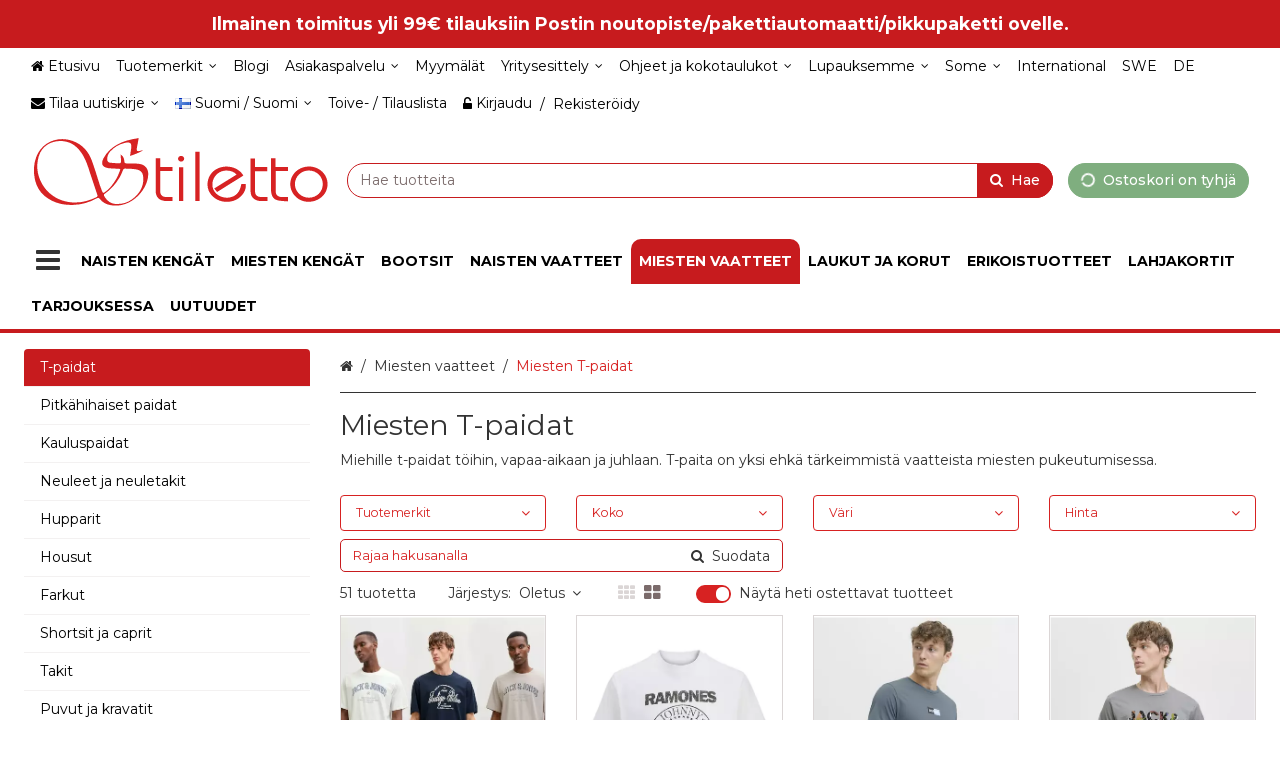

--- FILE ---
content_type: text/html; charset=utf-8
request_url: https://www.stiletto.fi/fi/miesten-vaatteet/miesten-t-paidat/c/501/
body_size: 77192
content:
<!DOCTYPE html><html lang="fi" prefix="og: https://ogp.me/ns#"><head><meta charset="utf-8"><meta name="format-detection" content="telephone=no"><meta name="google" content="notranslate"><meta name="viewport" content="width=device-width,initial-scale=1,shrink-to-fit=no"><meta name="theme-color" content="#000000"><link rel="shortcut icon" href="/favicon.ico"><link rel="preconnect" href="https://cdn.ravenjs.com" crossorigin="anonymous"><link data-chunk="main" rel="preload" as="style" href="/static/css/main.a7ebf7a1.chunk.css">
<link data-chunk="main" rel="preload" as="style" href="/static/css/47.608484d8.chunk.css">
<link data-chunk="main" rel="preload" as="script" href="/static/js/runtime~main.4e00baf1.js">
<link data-chunk="main" rel="preload" as="script" href="/static/js/47.215ad012.chunk.js">
<link data-chunk="main" rel="preload" as="script" href="/static/js/main.75375e81.chunk.js">
<link data-chunk="myAccount" rel="preload" as="script" href="/static/js/myAccount.473c97ca.chunk.js">
<link data-chunk="wishlist" rel="preload" as="script" href="/static/js/wishlist.301d4e25.chunk.js">
<link data-chunk="checkout" rel="preload" as="script" href="/static/js/checkout.f95e0a04.chunk.js">
<link data-chunk="sortingLists" rel="preload" as="script" href="/static/js/sortingLists.bd80a0ef.chunk.js"><link data-chunk="main" rel="stylesheet" href="/static/css/47.608484d8.chunk.css">
<link data-chunk="main" rel="stylesheet" href="/static/css/main.a7ebf7a1.chunk.css"><title data-rh="true">Miesten T-paidat netistä - Stiletto.fi</title><style>.Uninitialized__spinner-block {
        display: none;
      }

      #root:empty ~ .Uninitialized__spinner-block {
        position: absolute;
        left: 0;
        top: 0;
        height: 100%;
        width: 100%;
        display: flex;
        justify-content: center;
        align-items: center;
        font-size: 1rem;
      }</style><meta data-rh="true" property="og:site_name" content="Stiletto.fi"><meta data-rh="true" property="og:locale" content="fi_FI"><meta data-rh="true" property="og:type" content="website"><meta data-rh="true" name="facebook-domain-verification" content="528ifdhu9g4adz38qntemn1i50ouid"><meta data-rh="true" property="og:title" content="Miesten T-paidat netistä - Stiletto.fi"><meta data-rh="true" name="twitter:title" content="Miesten T-paidat netistä - Stiletto.fi"><meta data-rh="true" name="description" content="Miesten T-paidat netistä huippueduin! Yli 40 trendikästä miesten T-paitaa Stiletolta - Hyödynnä ilmainen ja nopea toimitus sekä palautus."><meta data-rh="true" property="og:description" content="Miesten T-paidat netistä huippueduin! Yli 40 trendikästä miesten T-paitaa Stiletolta - Hyödynnä ilmainen ja nopea toimitus sekä palautus."><meta data-rh="true" name="twitter:description" content="Miesten T-paidat netistä huippueduin! Yli 40 trendikästä miesten T-paitaa Stiletolta - Hyödynnä ilmainen ja nopea toimitus sekä palautus."><meta data-rh="true" name="twitter:url" content="https://www.stiletto.fi/fi/miesten-vaatteet/miesten-t-paidat/c/501/"><meta data-rh="true" property="og:url" content="https://www.stiletto.fi/fi/miesten-vaatteet/miesten-t-paidat/c/501/"><link data-rh="true" rel="canonical" href="https://www.stiletto.fi/fi/miesten-vaatteet/miesten-t-paidat/c/501/"><link data-rh="true" rel="alternate" href="https://www.stiletto.fi/fi/miesten-vaatteet/miesten-t-paidat/c/501/" hreflang="fi"><link data-rh="true" rel="alternate" href="https://www.stiletto.fi/sv/herrklader/t-shirts-for-herrar/c/501/" hreflang="sv"><link data-rh="true" hreflang="x-default" href="https://www.stiletto.fi/fi/miesten-vaatteet/miesten-t-paidat/c/501/" rel="alternate"><base data-rh="true" href="https://www.stiletto.fi"><script data-rh="true" type="application/ld+json">{"@context":"https://schema.org","@type":"WebPage","name":"Stiletto.fi"}</script><script data-rh="true" type="application/ld+json">{"@context":"https://schema.org/","@type":"BreadcrumbList","itemListElement":[{"@type":"ListItem","name":"Miesten vaatteet","item":"https://www.stiletto.fi/fi/miesten-vaatteet/c/5/","position":1},{"@type":"ListItem","name":"Miesten T-paidat","item":"https://www.stiletto.fi/fi/miesten-vaatteet/miesten-t-paidat/c/501/","position":2}],"numberOfItems":2}</script><script data-rh="true" type="application/ld+json">{"@context":"https://schema.org","@type":"CollectionPage","name":"Stiletto.fi - Miesten T-paidat netistä - Stiletto.fi","description":"Miesten T-paidat netistä huippueduin! Yli 40 trendikästä miesten T-paitaa Stiletolta - Hyödynnä ilmainen ja nopea toimitus sekä palautus.","mainEntity":{"@type":"ItemList","itemListElement":[{"@type":"Product","name":"Jack&Jones miesten t-paita Denver Graphic Tee O-Neck","image":["https://www.stiletto.fi/storage/product_images/9/jackjonesmiestent-paitadenvergraphicteeo-neck_140149_435eb9001fa8_1.webp","https://www.stiletto.fi/storage/product_images/9/jackjonesmiestent-paitadenvergraphicteeo-neck_140149_t.sindarkblue_3814178ff251_2.webp","https://www.stiletto.fi/storage/product_images/9/jackjonesmiestent-paitadenvergraphicteeo-neck_140149_beigebeige_8a9a6fb64817_3.webp","https://www.stiletto.fi/storage/product_images/9/jackjonesmiestent-paitadenvergraphicteeo-neck_140149_valkoinenwhite_68633adaadf1_4.webp","https://www.stiletto.fi/storage/product_images/9/jackjonesmiestent-paitadenvergraphicteeo-neck_140149_6bb075c0adbc_5.webp","https://www.stiletto.fi/storage/product_images/9/jackjonesmiestent-paitadenvergraphicteeo-neck_140149_c13564986f16_6.webp","https://www.stiletto.fi/storage/product_images/9/jackjonesmiestent-paitadenvergraphicteeo-neck_140149_d6c6d4d9dd3a_7.webp","https://www.stiletto.fi/storage/product_images/9/jackjonesmiestent-paitadenvergraphicteeo-neck_140149_61ddeea451cf_8.webp"],"sku":"140149","gtin":"5715830433830","description":"Pehmeästä puuvillasta valmistettu Jack & Jonesin t-paita on luotettava valinta arkeen. Miellyttävä materiaali tuntuu hyvältä ihoa vasten ja klassinen malli tekee paidasta helposti yhdisteltävän erilaisiin asukokonaisuuksiin.","mpn":"12291213","model":"","category":"Miesten vaatteet>Miesten T-paidat","offers":{"@type":"Offer","priceCurrency":"EUR","url":"https://www.stiletto.fi/fi/jackjones-miesten-t-paita-denver-graphic-tee-o-neck/p/140149/","price":13.79,"priceValidUntil":"2026-01-25","availability":"https://schema.org/InStock"}},{"@type":"Product","name":"Jack&Jones miesten t-paita Bluramones","image":["https://www.stiletto.fi/storage/product_images/1/_139921_valkoinenwhite_7e9c5c6f8c86_1.webp","https://www.stiletto.fi/storage/product_images/1/_139921_mustablack_4d7ce20e1333_2.webp","https://www.stiletto.fi/storage/product_images/1/_139921_6c385cc46644_3.webp","https://www.stiletto.fi/storage/product_images/1/_139921_4eb92002a402_4.webp","https://www.stiletto.fi/storage/product_images/1/_139921_046fd5aae341_5.webp"],"sku":"139921","gtin":"5715827050545","description":"Pehmeästä puuvillasta valmistettu Jack&Jonesin t-paita, jossa Ramones painatus","mpn":"12287517","model":"","category":"Miesten vaatteet>Miesten T-paidat","offers":{"@type":"Offer","priceCurrency":"EUR","url":"https://www.stiletto.fi/fi/jackjones-miesten-t-paita-bluramones/p/139921/","price":22.99,"priceValidUntil":"2026-01-25","availability":"https://schema.org/InStock"}},{"@type":"Product","name":"Jack&Jones miesten puuvilla t-paita Pan","image":["https://www.stiletto.fi/storage/product_images/9/jackjonesmiestenpuuvillat-paitapan_139819_siniharmaabluegrey_e19ea8f7ec2e_1.webp","https://www.stiletto.fi/storage/product_images/9/jackjonesmiestenpuuvillat-paitapan_139819_mustablack_c801e967789d_2.webp","https://www.stiletto.fi/storage/product_images/9/jackjonesmiestenpuuvillat-paitapan_139819_t.vihreadarkgreen_557787b9cf1a_3.webp","https://www.stiletto.fi/storage/product_images/9/jackjonesmiestenpuuvillat-paitapan_139819_valkoinenwhite_fdc5a8761e51_4.webp","https://www.stiletto.fi/storage/product_images/9/jackjonesmiestenpuuvillat-paitapan_139819_f915b53dff9c_5.webp","https://www.stiletto.fi/storage/product_images/9/jackjonesmiestenpuuvillat-paitapan_139819_2cc41f7a7e6d_6.webp","https://www.stiletto.fi/storage/product_images/9/jackjonesmiestenpuuvillat-paitapan_139819_678d79685ced_7.webp"],"sku":"139819","gtin":"5715725030878","description":"Pehmeästä puuvillasta valmistettu Jack&Jonesin t-paita, jossa edessä tyylikäs pieni printti.","mpn":"12278509","model":"","category":"Miesten vaatteet>Miesten T-paidat","offers":{"@type":"Offer","priceCurrency":"EUR","url":"https://www.stiletto.fi/fi/jackjones-miesten-puuvilla-t-paita-pan/p/139819/","price":9.19,"priceValidUntil":"2026-01-25","availability":"https://schema.org/InStock"}},{"@type":"Product","name":"Jack&Jones miesten T-Paita Geplas","image":["https://www.stiletto.fi/storage/product_images/0/_139120_harmaagrey_85988bd96773_1.webp","https://www.stiletto.fi/storage/product_images/0/_139120_t.sindarkblue_5b307877a957_2.webp","https://www.stiletto.fi/storage/product_images/0/_139120_valkoinenwhite_3ab04be5d567_3.webp","https://www.stiletto.fi/storage/product_images/0/_139120_vihreagreen_6ec7e4f24683_4.webp","https://www.stiletto.fi/storage/product_images/0/_139120_70524705aabc_5.webp","https://www.stiletto.fi/storage/product_images/0/jackjonesmiestent-paitageplas_139120_11f4aea3a1da_6.webp"],"sku":"139120","gtin":"5715726984507","description":"Puuvillainen T-Paita Jack&Jones printillä!","mpn":"12278523","model":"","category":"Miesten vaatteet>Miesten T-paidat","offers":{"@type":"Offer","priceCurrency":"EUR","url":"https://www.stiletto.fi/fi/jackjones-miesten-t-paita-geplas/p/139120/","price":13.79,"priceValidUntil":"2026-01-25","availability":"https://schema.org/InStock"}},{"@type":"Product","name":"Jack&Jones miesten printti T-Paita Logo","image":["https://www.stiletto.fi/storage/product_images/2/jackjonesmiestenprinttit-paitalogo_139102_mustablack_b770a1701fe3_1.webp","https://www.stiletto.fi/storage/product_images/2/jackjonesmiestenprinttit-paitalogo_139102_t.sindarkblue_fb21cd6f6b2d_2.webp","https://www.stiletto.fi/storage/product_images/2/jackjonesmiestenprinttit-paitalogo_139102_valkoinenwhite_9d10a41a57e3_3.webp","https://www.stiletto.fi/storage/product_images/2/jackjonesmiestenprinttit-paitalogo_139102_t.vihreadarkgreen_aa1bbbb11cd3_4.webp","https://www.stiletto.fi/storage/product_images/2/jackjonesmiestenprinttit-paitalogo_139102_77f8e2ae8825_5.webp","https://www.stiletto.fi/storage/product_images/2/jackjonesmiestenprinttit-paitalogo_139102_f2283f4ed817_6.webp"],"sku":"139102","gtin":"5715724948006","description":"Puuvillainen T-Paita Jack&Jones printillä!","mpn":"12279535","model":"","category":"Miesten vaatteet>Miesten T-paidat","offers":{"@type":"Offer","priceCurrency":"EUR","url":"https://www.stiletto.fi/fi/jackjones-miesten-printti-t-paita-logo/p/139102/","price":11.95,"priceValidUntil":"2026-01-25","availability":"https://schema.org/InStock"}},{"@type":"Product","name":"Björn Borg t-paita Essential 3 musta","image":["https://www.stiletto.fi/storage/product_images/5/bjornborgt-paitaessential3musta_139085_e4c4307804bf_1.webp","https://www.stiletto.fi/storage/product_images/5/bjornborgt-paitaessential3musta_139085_5fb028cd19af_2.webp","https://www.stiletto.fi/storage/product_images/5/bjornborgt-paitaessential3musta_139085_9b9052ad8711_3.webp"],"sku":"139085","gtin":"6909000324595","description":"Tämä Björn Borgin t-paita on valmistettu pehmeästä ja laadukkaasta puuvillasta, joka tuntuu miellyttävältä päällä koko päivän. Edessä oleva logopainatus antaa paidalle ajattoman ja sporttisen ilmeen. Monikäyttöinen t-paita, joka sopii täydellisesti sekä treeniin että vapaa-aikaan!","mpn":"10004139","model":"","category":"Miesten vaatteet>Miesten T-paidat","offers":{"@type":"Offer","priceCurrency":"EUR","url":"https://www.stiletto.fi/fi/bjorn-borg-t-paita-essential-3-musta/p/139085/","price":30.27,"priceValidUntil":"2026-01-25","availability":"https://schema.org/InStock"}},{"@type":"Product","name":"Jack&Jones miesten t-paita Makoto Small Tee SS Crew Neck","image":["https://www.stiletto.fi/storage/product_images/6/_138956_mustablack_742b0922a159_1.webp","https://www.stiletto.fi/storage/product_images/6/_138956_t.sindarkblue_7393d5deedfd_2.webp","https://www.stiletto.fi/storage/product_images/6/_138956_t.vihreadarkgreen_daee5975703b_3.webp","https://www.stiletto.fi/storage/product_images/6/_138956_valkoinenwhite_a8c65ccd623a_4.webp"],"sku":"138956","gtin":"5715725030649","description":"Pehmeästä puuvillasta valmistettu Jack&Jonesin t-paita, jossa edessä tyylikäs minimalistinen printti.","mpn":"12278493","model":"","category":"Miesten vaatteet>Miesten T-paidat","offers":{"@type":"Offer","priceCurrency":"EUR","url":"https://www.stiletto.fi/fi/jackjones-miesten-t-paita-makoto-small-tee-ss-crew-neck/p/138956/","price":9.19,"priceValidUntil":"2026-01-25","availability":"https://schema.org/InStock"}},{"@type":"Product","name":"Jack&Jones miesten t-paita Makoto Tee SS Crew Neck","image":["https://www.stiletto.fi/storage/product_images/4/_138814_t.vihreadarkgreen_2aa709229ede_1.webp","https://www.stiletto.fi/storage/product_images/4/_138814_mustablack_a7ba3908cb33_2.webp","https://www.stiletto.fi/storage/product_images/4/_138814_valkoinenwhite_6d91f51545e1_3.webp","https://www.stiletto.fi/storage/product_images/4/_138814_t.sindarkblue_8f645fadcdca_4.webp"],"sku":"138814","gtin":"5715725030434","description":"Pehmeästä puuvillasta valmistettu Jack&Jonesin t-paita, jossa edessä tyylikäs printti.","mpn":"12278493","model":"","category":"Miesten vaatteet>Miesten T-paidat","offers":{"@type":"Offer","priceCurrency":"EUR","url":"https://www.stiletto.fi/fi/jackjones-miesten-t-paita-makoto-tee-ss-crew-neck/p/138814/","price":9.19,"priceValidUntil":"2026-01-25","availability":"https://schema.org/InStock"}},{"@type":"Product","name":"Jack&Jones miesten printillinen t-paita Axon Tee","image":["https://www.stiletto.fi/storage/product_images/7/_138747_81b27be8772a_1.webp","https://www.stiletto.fi/storage/product_images/7/_138747_1f45bccd7dae_2.webp","https://www.stiletto.fi/storage/product_images/7/_138747_a23c9758b338_3.webp","https://www.stiletto.fi/storage/product_images/7/_138747_6bb742fe3caf_4.webp","https://www.stiletto.fi/storage/product_images/7/_138747_9f894b9c92ca_5.webp","https://www.stiletto.fi/storage/product_images/7/_138747_e77b189bf62a_6.webp","https://www.stiletto.fi/storage/product_images/7/_138747_3e957c398175_7.webp","https://www.stiletto.fi/storage/product_images/7/_138747_b0db3fc2831e_8.webp","https://www.stiletto.fi/storage/product_images/7/_138747_3ebac5597669_9.webp","https://www.stiletto.fi/storage/product_images/7/_138747_87d75416c6b2_10.webp"],"sku":"138747","gtin":"5715675029144","description":"Pehmeästä puuvillasta valmistettu Jack&Jonesin t-paita, jossa trendikäs, kesäinen printti.","mpn":"12269390","model":"","category":"Miesten vaatteet>Miesten T-paidat","offers":{"@type":"Offer","priceCurrency":"EUR","url":"https://www.stiletto.fi/fi/jackjones-miesten-printillinen-t-paita-axon-tee/p/138747/","price":13.79,"priceValidUntil":"2026-01-25","availability":"https://schema.org/InStock"}},{"@type":"Product","name":"Jack&Jones miesten T-Paita Hawaii harmaa/kuviollinen","image":["https://www.stiletto.fi/storage/product_images/3/jackjonesmiestent-paitahawaiiharmaakuviollinen_138483_18ea653b597c_1.webp","https://www.stiletto.fi/storage/product_images/3/jackjonesmiestent-paitahawaiiharmaakuviollinen_138483_e4f26339b19e_2.webp","https://www.stiletto.fi/storage/product_images/3/jackjonesmiestent-paitahawaiiharmaakuviollinen_138483_94a137e636bf_3.webp","https://www.stiletto.fi/storage/product_images/3/jackjonesmiestent-paitahawaiiharmaakuviollinen_138483_66c27221110b_4.webp","https://www.stiletto.fi/storage/product_images/3/jackjonesmiestent-paitahawaiiharmaakuviollinen_138483_d672b6e2e74a_5.webp"],"sku":"138483","gtin":"5715675018629","description":"Puuvillainen kuvioitu T-paita, joka on helppo yhdistää erilaisten housujen ja shortsien kanssa.","mpn":"12269312","model":"","category":"Miesten vaatteet>Miesten T-paidat","offers":{"@type":"Offer","priceCurrency":"EUR","url":"https://www.stiletto.fi/fi/jackjones-miesten-t-paita-hawaii-harmaa-kuviollinen/p/138483/","price":16,"availability":"https://schema.org/InStock"}},{"@type":"Product","name":"Jack&Jones miesten T-Paita Hawaii tummansininen/kuviollinen","image":["https://www.stiletto.fi/storage/product_images/4/jackjonesmiestent-paitahawaiitummansininen_138484_938ce14991b7_1.webp","https://www.stiletto.fi/storage/product_images/4/jackjonesmiestent-paitahawaiitummansininen_138484_6cba7d859456_2.webp","https://www.stiletto.fi/storage/product_images/4/jackjonesmiestent-paitahawaiitummansininen_138484_9856ed236ce2_3.webp","https://www.stiletto.fi/storage/product_images/4/jackjonesmiestent-paitahawaiitummansininen_138484_09b7e93b2d56_4.webp","https://www.stiletto.fi/storage/product_images/4/jackjonesmiestent-paitahawaiitummansininen_138484_f30ddd82bf75_5.webp"],"sku":"138484","gtin":"5715675018834","description":"Puuvillainen kuvioitu T-paita, joka on helppo yhdistää erilaisten housujen ja shortsien kanssa.","mpn":"12269312","model":"","category":"Miesten vaatteet>Miesten T-paidat","offers":{"@type":"Offer","priceCurrency":"EUR","url":"https://www.stiletto.fi/fi/jackjones-miesten-t-paita-hawaii-tummansininen-kuviollinen/p/138484/","price":16,"availability":"https://schema.org/InStock"}},{"@type":"Product","name":"Jack&Jones miesten T-Paita Hawaii valkoinen/kuviollinen","image":["https://www.stiletto.fi/storage/product_images/2/_138482_6e52bc096f64_1.webp","https://www.stiletto.fi/storage/product_images/2/_138482_f9c525c30097_2.webp"],"sku":"138482","gtin":"5715675018728","description":"Puuvillainen kuvioitu T-paita, joka on helppo yhdistää erilaisten housujen ja shortsien kanssa.","mpn":"12269312","model":"","category":"Miesten vaatteet>Miesten T-paidat","offers":{"@type":"Offer","priceCurrency":"EUR","url":"https://www.stiletto.fi/fi/jackjones-miesten-t-paita-hawaii-valkoinen-kuviollinen/p/138482/","price":15,"availability":"https://schema.org/InStock"}},{"@type":"Product","name":"Jack&Jones miesten lyhythihainen kauluspaita Blasummer luonnonvalkoinen","image":["https://www.stiletto.fi/storage/product_images/0/jackjonesmiestenlyhythihainenkauluspaitablasummerluonnonvalkoinen_138480_e6ca793b6184_1.webp","https://www.stiletto.fi/storage/product_images/0/jackjonesmiestenlyhythihainenkauluspaitablasummerluonnonvalkoinen_138480_839ed7650f21_2.webp","https://www.stiletto.fi/storage/product_images/0/jackjonesmiestenlyhythihainenkauluspaitablasummerluonnonvalkoinen_138480_21f0b4e55636_3.webp","https://www.stiletto.fi/storage/product_images/0/jackjonesmiestenlyhythihainenkauluspaitablasummerluonnonvalkoinen_138480_3c9a64c6da36_4.webp","https://www.stiletto.fi/storage/product_images/0/jackjonesmiestenlyhythihainenkauluspaitablasummerluonnonvalkoinen_138480_87e6943c0a7b_5.webp","https://www.stiletto.fi/storage/product_images/0/jackjonesmiestenlyhythihainenkauluspaitablasummerluonnonvalkoinen_138480_6d161f7961fe_6.webp"],"sku":"138480","gtin":"5715714365547","description":"Puuvillaa ja pellavaa sisältävä lyhythihainen kauluspaita sopii hyvin kesän lämpimiin päiviin.","mpn":"12274951","model":"","category":"Miesten vaatteet>Miesten kauluspaidat","offers":{"@type":"Offer","priceCurrency":"EUR","url":"https://www.stiletto.fi/fi/jackjones-miesten-lyhythihainen-kauluspaita-blasummer-luonnonvalkoinen/p/138480/","price":36.79,"priceValidUntil":"2026-01-25","availability":"https://schema.org/InStock"}},{"@type":"Product","name":"Jack&Jones miesten lyhythihainen kauluspaita Blasummer tummansininen","image":["https://www.stiletto.fi/storage/product_images/1/jackjonesmiestenlyhythihainenkauluspaitablasummertummansininen_138481_fe5f57dc16a0_1.webp","https://www.stiletto.fi/storage/product_images/1/jackjonesmiestenlyhythihainenkauluspaitablasummertummansininen_138481_7891fe61cd1a_2.webp","https://www.stiletto.fi/storage/product_images/1/jackjonesmiestenlyhythihainenkauluspaitablasummertummansininen_138481_b967f0f31c6c_3.webp","https://www.stiletto.fi/storage/product_images/1/jackjonesmiestenlyhythihainenkauluspaitablasummertummansininen_138481_9685cac08512_4.webp","https://www.stiletto.fi/storage/product_images/1/jackjonesmiestenlyhythihainenkauluspaitablasummertummansininen_138481_421eb7096d54_5.webp","https://www.stiletto.fi/storage/product_images/1/jackjonesmiestenlyhythihainenkauluspaitablasummertummansininen_138481_58b5eae88718_6.webp"],"sku":"138481","gtin":"5715714365554","description":"Puuvillaa ja pellavaa sisältävä lyhythihainen kauluspaita sopii hyvin kesän lämpimiin päiviin.","mpn":"12274951","model":"","category":"Miesten vaatteet>Miesten kauluspaidat","offers":{"@type":"Offer","priceCurrency":"EUR","url":"https://www.stiletto.fi/fi/jackjones-miesten-lyhythihainen-kauluspaita-blasummer-tummansininen/p/138481/","price":36.79,"priceValidUntil":"2026-01-25","availability":"https://schema.org/InStock"}},{"@type":"Product","name":"Jack&Jones miesten pikeepaita / t-paita Austin Polo musta/classic","image":["https://www.stiletto.fi/storage/product_images/9/jackjonesmiestenpikeepaitat-paitaaustinpolomustaclassic_138249_3917dc2c938b_1.webp","https://www.stiletto.fi/storage/product_images/9/jackjonesmiestenpikeepaitat-paitaaustinpolomustaclassic_138249_ffe158e2e6d1_2.webp","https://www.stiletto.fi/storage/product_images/9/jackjonesmiestenpikeepaitat-paitaaustinpolomustaclassic_138249_4c80c6bb0288_3.webp","https://www.stiletto.fi/storage/product_images/9/jackjonesmiestenpikeepaitat-paitaaustinpolomustaclassic_138249_d0511c3e9d0f_4.webp","https://www.stiletto.fi/storage/product_images/9/jackjonesmiestenpikeepaitat-paitaaustinpolomustaclassic_138249_ac92360797b9_5.webp","https://www.stiletto.fi/storage/product_images/9/jackjonesmiestenpikeepaitat-paitaaustinpolomustaclassic_138249_56b9d4d08b74_6.webp"],"sku":"138249","gtin":"5715671962407","description":"Vohvelimaisesta kankaasta ja laadukkaasta puuvillasekoitteesta valmistettu miesten pikeepaita. Tämä monikäyttöinen klassikkopaita sopii niin vapaa-aikaan kuin rentoihin juhliinkin!","mpn":"12268130","model":"","category":"Miesten vaatteet>Miesten T-paidat","offers":{"@type":"Offer","priceCurrency":"EUR","url":"https://www.stiletto.fi/fi/jackjones-miesten-pikeepaita-t-paita-austin-polo-musta-classic/p/138249/","price":27.59,"priceValidUntil":"2026-01-25","availability":"https://schema.org/InStock"}},{"@type":"Product","name":"Jack&Jones miesten pikeepaita / t-paita Austin Polo valkoinen","image":["https://www.stiletto.fi/storage/product_images/8/_138248_ceb5094a34de_1.webp","https://www.stiletto.fi/storage/product_images/8/_138248_a0688cdba43e_2.webp","https://www.stiletto.fi/storage/product_images/8/_138248_82aba9bfcb02_3.webp","https://www.stiletto.fi/storage/product_images/8/_138248_e2979a4bcdba_4.webp","https://www.stiletto.fi/storage/product_images/8/_138248_95973048feb5_5.webp","https://www.stiletto.fi/storage/product_images/8/_138248_282f2170e31f_6.webp"],"sku":"138248","gtin":"5715671962636","description":"Vohvelimaisesta kankaasta ja laadukkaasta puuvillasekoitteesta valmistettu miesten pikeepaita. Tämä monikäyttöinen klassikkopaita sopii niin vapaa-aikaan kuin rentoihin juhliinkin!","mpn":"12268130","model":"","category":"Miesten vaatteet>Miesten T-paidat","offers":{"@type":"Offer","priceCurrency":"EUR","url":"https://www.stiletto.fi/fi/jackjones-miesten-pikeepaita-t-paita-austin-polo-valkoinen/p/138248/","price":27.59,"priceValidUntil":"2026-01-25","availability":"https://schema.org/InStock"}},{"@type":"Product","name":"Jack&Jones miesten t-paita Simon Tee Crew Neck","image":["https://www.stiletto.fi/storage/product_images/1/jackjonesmiestent-paitasimonteecrewneck_138061_mustablack_6d5170078d30_1.webp","https://www.stiletto.fi/storage/product_images/1/jackjonesmiestent-paitasimonteecrewneck_138061_v.sinlightblue_4d95bac38e82_2.webp","https://www.stiletto.fi/storage/product_images/1/jackjonesmiestent-paitasimonteecrewneck_138061_valkoinenwhite_f524b5f22818_3.webp","https://www.stiletto.fi/storage/product_images/1/jackjonesmiestent-paitasimonteecrewneck_138061_dcfd79d4bfef_4.webp","https://www.stiletto.fi/storage/product_images/1/jackjonesmiestent-paitasimonteecrewneck_138061_da9aaf0dd78a_5.webp","https://www.stiletto.fi/storage/product_images/1/jackjonesmiestent-paitasimonteecrewneck_138061_7da757fbb8b8_6.webp","https://www.stiletto.fi/storage/product_images/1/jackjonesmiestent-paitasimonteecrewneck_138061_72c32831d7d6_7.webp"],"sku":"138061","gtin":"5715671607797","description":"Pehmeästä puuvillasta valmistettu Jack&Jonesin t-paita, jossa minimalistinen ja trendikäs printti.","mpn":"12269280","model":"","category":"Miesten vaatteet>Miesten T-paidat","offers":{"@type":"Offer","priceCurrency":"EUR","url":"https://www.stiletto.fi/fi/jackjones-miesten-t-paita-simon-tee-crew-neck/p/138061/","price":9.19,"priceValidUntil":"2026-01-25","availability":"https://schema.org/InStock"}},{"@type":"Product","name":"Jack&Jones miesten puuvillainen t-paita Blaharris Tee Crew","image":["https://www.stiletto.fi/storage/product_images/4/jackjonesmiestenpuuvillainent-paitablaharristeecrew_138024_vvihrealightgreen_51affd4b9ecd_1.webp","https://www.stiletto.fi/storage/product_images/4/jackjonesmiestenpuuvillainent-paitablaharristeecrew_138024_mustablack_5c41ed955088_2.webp","https://www.stiletto.fi/storage/product_images/4/jackjonesmiestenpuuvillainent-paitablaharristeecrew_138024_valkoinenwhite_006ea8d07be0_3.webp","https://www.stiletto.fi/storage/product_images/4/jackjonesmiestenpuuvillainent-paitablaharristeecrew_138024_v.ruskealightbrown_1b6d3b4fc39f_4.webp"],"sku":"138024","gtin":"5715677470739","description":"Yksinkertaisen tyylikäs t-paita Jack&Jones-printillä. Valmistettu hengittävästä ja laadukkaasta puuvillasta, joka takaa miellyttävän tunteen päällä.","mpn":"12276646","model":"","category":"Miesten vaatteet>Miesten T-paidat","offers":{"@type":"Offer","priceCurrency":"EUR","url":"https://www.stiletto.fi/fi/jackjones-miesten-puuvillainen-t-paita-blaharris-tee-crew/p/138024/","price":11.95,"priceValidUntil":"2026-01-25","availability":"https://schema.org/InStock"}},{"@type":"Product","name":"Jack&Jones miesten t-paita Logo Tee O-Neck","image":["https://www.stiletto.fi/storage/product_images/6/jackjonesmiestent-paitalogoteeo-neck_137676_d91a924b097a_1.webp","https://www.stiletto.fi/storage/product_images/6/jackjonesmiestent-paitalogoteeo-neck_137676_t.sindarkblue_453f87023633_2.webp","https://www.stiletto.fi/storage/product_images/6/jackjonesmiestent-paitalogoteeo-neck_137676_valkoinenwhite_0ee3e9096808_3.webp","https://www.stiletto.fi/storage/product_images/6/jackjonesmiestent-paitalogoteeo-neck_137676_6e12921d97da_4.webp","https://www.stiletto.fi/storage/product_images/6/jackjonesmiestent-paitalogoteeo-neck_137676_44e7171384f3_5.webp"],"sku":"137676","gtin":"5715671964388","description":"Pehmeästä ja ekologisesti tuotetusta luomupuuvillasta valmistettu printillinen t-paita.","mpn":"12268267","model":"","category":"Miesten vaatteet>Miesten T-paidat","offers":{"@type":"Offer","priceCurrency":"EUR","url":"https://www.stiletto.fi/fi/jackjones-miesten-t-paita-logo-tee-o-neck/p/137676/","price":11.95,"priceValidUntil":"2026-01-25","availability":"https://schema.org/InStock"}},{"@type":"Product","name":"Jack&Jones miesten t-paita Lamin Tee valkoinen/pääkallo","image":["https://www.stiletto.fi/storage/product_images/5/jackjonesmiestent-paitalaminteevalkoinenpaakallo_137575_aaa5b7162bfd_1.webp","https://www.stiletto.fi/storage/product_images/5/jackjonesmiestent-paitalaminteevalkoinenpaakallo_137575_a7b9bf870b8e_2.webp","https://www.stiletto.fi/storage/product_images/5/jackjonesmiestent-paitalaminteevalkoinenpaakallo_137575_1198fec1faf6_3.webp","https://www.stiletto.fi/storage/product_images/5/jackjonesmiestent-paitalaminteevalkoinenpaakallo_137575_f7ba304fd519_4.webp","https://www.stiletto.fi/storage/product_images/5/jackjonesmiestent-paitalaminteevalkoinenpaakallo_137575_264e290c7479_5.webp"],"sku":"137575","gtin":"5715670955134","description":"Kevyt ja pehmeä t-paita, jossa molemmin puolin näyttävät pääkalloprintit.","mpn":"12272692","model":"","category":"Miesten vaatteet>Miesten T-paidat","offers":{"@type":"Offer","priceCurrency":"EUR","url":"https://www.stiletto.fi/fi/jackjones-miesten-t-paita-lamin-tee-valkoinen-paakallo/p/137575/","price":16.55,"priceValidUntil":"2026-01-25","availability":"https://schema.org/InStock"}},{"@type":"Product","name":"Jack&Jones miesten t-paita Xmas Christmas Skull tummansininen","image":["https://www.stiletto.fi/storage/product_images/7/jackjonesmiestent-paitaxmaschristmasskulltummansininen_137417_72b8eafb04d6_1.webp","https://www.stiletto.fi/storage/product_images/7/jackjonesmiestent-paitaxmaschristmasskulltummansininen_137417_61564e26db61_2.webp","https://www.stiletto.fi/storage/product_images/7/jackjonesmiestent-paitaxmaschristmasskulltummansininen_137417_82ec4ddc4a30_3.webp","https://www.stiletto.fi/storage/product_images/7/jackjonesmiestent-paitaxmaschristmasskulltummansininen_137417_c5b7b858688e_4.webp","https://www.stiletto.fi/storage/product_images/7/jackjonesmiestent-paitaxmaschristmasskulltummansininen_137417_bf32bcea7e66_5.webp"],"sku":"137417","gtin":"5715608469597","description":"Jack&Jonesin hauska joulupaita pääkalloprintillä.","mpn":"12265361","model":"","category":"Miesten vaatteet>Miesten T-paidat","offers":{"@type":"Offer","priceCurrency":"EUR","url":"https://www.stiletto.fi/fi/jackjones-miesten-t-paita-xmas-christmas-skull-tummansininen/p/137417/","price":13.79,"priceValidUntil":"2026-01-25","availability":"https://schema.org/InStock"}},{"@type":"Product","name":"Jack&Jones miesten t-paita Xmas Christmas Skull valkoinen","image":["https://www.stiletto.fi/storage/product_images/8/_137418_1535bb73e9e9_1.webp","https://www.stiletto.fi/storage/product_images/8/_137418_9ddb7ba69ee4_2.webp","https://www.stiletto.fi/storage/product_images/8/_137418_a26db8ce0904_3.webp","https://www.stiletto.fi/storage/product_images/8/_137418_22b865d6448f_4.webp","https://www.stiletto.fi/storage/product_images/8/_137418_9db6a18279a5_5.webp","https://www.stiletto.fi/storage/product_images/8/_137418_e697ed4d6fe0_6.webp"],"sku":"137418","gtin":"5715608469504","description":"Jack&Jonesin hauska joulupaita pääkalloprintillä.","mpn":"12265361","model":"","category":"Miesten vaatteet>Miesten T-paidat","offers":{"@type":"Offer","priceCurrency":"EUR","url":"https://www.stiletto.fi/fi/jackjones-miesten-t-paita-xmas-christmas-skull-valkoinen/p/137418/","price":10,"availability":"https://schema.org/InStock"}},{"@type":"Product","name":"Jack&Jones miesten t-paita Dad Tee crockery","image":["https://www.stiletto.fi/storage/product_images/9/_137279_ae61c32f6afc_1.webp"],"sku":"137279","gtin":"5715674390801","description":"Jack&Jonesin isä-paita hauskalla printillä. Valmistettu laadukkaasta puuvillasta!","mpn":"12275192","model":"","category":"Miesten vaatteet>Miesten T-paidat","offers":{"@type":"Offer","priceCurrency":"EUR","url":"https://www.stiletto.fi/fi/jackjones-miesten-t-paita-dad-tee-crockery/p/137279/","price":10,"availability":"https://schema.org/InStock"}},{"@type":"Product","name":"Jack&Jones miesten t-paita Jeans O-Neck musta","image":["https://www.stiletto.fi/storage/product_images/6/_136656_23ceff161f39_1.webp","https://www.stiletto.fi/storage/product_images/6/_136656_0ad03e35df8e_2.webp","https://www.stiletto.fi/storage/product_images/6/_136656_3b870c507c77_3.webp","https://www.stiletto.fi/storage/product_images/6/_136656_81678c3ac2e9_4.webp"],"sku":"136656","gtin":"5715604739724","description":"Pehmeästä ja hengittävästä puuvillasta valmistettu printillinen t-paita.","mpn":"12256779","model":"","category":"Miesten vaatteet>Miesten T-paidat","offers":{"@type":"Offer","priceCurrency":"EUR","url":"https://www.stiletto.fi/fi/jackjones-miesten-t-paita-jeans-o-neck-musta/p/136656/","price":11.95,"priceValidUntil":"2026-01-25","availability":"https://schema.org/InStock"}},{"@type":"Product","name":"Jack&Jones miesten t-paita Jeans O-Neck tummansininen","image":["https://www.stiletto.fi/storage/product_images/5/jackjonesmiestent-paitajeanso-necktummansininen_136655_e7b09f4ac667_1.webp","https://www.stiletto.fi/storage/product_images/5/jackjonesmiestent-paitajeanso-necktummansininen_136655_c23a8b6d16da_2.webp","https://www.stiletto.fi/storage/product_images/5/jackjonesmiestent-paitajeanso-necktummansininen_136655_771559a4b497_3.webp","https://www.stiletto.fi/storage/product_images/5/jackjonesmiestent-paitajeanso-necktummansininen_136655_f0d517590d37_4.webp"],"sku":"136655","gtin":"5715604739748","description":"Pehmeästä ja hengittävästä puuvillasta valmistettu printillinen t-paita.","mpn":"12256779","model":"","category":"Miesten vaatteet>Miesten T-paidat","offers":{"@type":"Offer","priceCurrency":"EUR","url":"https://www.stiletto.fi/fi/jackjones-miesten-t-paita-jeans-o-neck-tummansininen/p/136655/","price":11.95,"priceValidUntil":"2026-01-25","availability":"https://schema.org/InStock"}},{"@type":"Product","name":"Jack&Jones miesten printillinen t-paita Floor","image":["https://www.stiletto.fi/storage/product_images/8/_136358_mustablack_ad60ac96c9b9_1.webp","https://www.stiletto.fi/storage/product_images/8/_136358_t.sindarkblue_9b7b58b484ef_2.webp","https://www.stiletto.fi/storage/product_images/8/_136358_valkoinenwhite_be290e2f759f_3.webp","https://www.stiletto.fi/storage/product_images/8/_136358_vihreagreen_65b3dbbbbaa2_4.webp"],"sku":"136358","gtin":"5715604737560","description":"Miesten klassinen t-paita tyylikkäällä printillä.","mpn":"12256789","model":"","category":"Miesten vaatteet>Miesten T-paidat","offers":{"@type":"Offer","priceCurrency":"EUR","url":"https://www.stiletto.fi/fi/jackjones-miesten-printillinen-t-paita-floor/p/136358/","price":11,"availability":"https://schema.org/InStock"}},{"@type":"Product","name":"Jack&Jones miesten t-paita Blunixs Henley","image":["https://www.stiletto.fi/storage/product_images/9/_136359_vihreagreen_ce3add255ae3_1.webp","https://www.stiletto.fi/storage/product_images/9/_136359_0553b35c4dc4_2.webp","https://www.stiletto.fi/storage/product_images/9/_136359_vsininenlightblue_359455a91862_3.webp","https://www.stiletto.fi/storage/product_images/9/_136359_192068e9cd58_4.webp","https://www.stiletto.fi/storage/product_images/9/_136359_mustablack_5636dde42cf1_5.webp","https://www.stiletto.fi/storage/product_images/9/_136359_366e6312c6cd_6.webp","https://www.stiletto.fi/storage/product_images/9/_136359_valkoinenwhite_104da65dcc70_7.webp","https://www.stiletto.fi/storage/product_images/9/_136359_f7279f18da4d_8.webp"],"sku":"136359","gtin":"5715520007624","description":"Miesten vaarinpaitamallinen t-paita, joka on valmistettu hengittävästä puuvillasta.","mpn":"12257965","model":"","category":"Miesten vaatteet>Miesten T-paidat","offers":{"@type":"Offer","priceCurrency":"EUR","url":"https://www.stiletto.fi/fi/jackjones-miesten-t-paita-blunixs-henley/p/136359/","price":16,"availability":"https://schema.org/InStock"}},{"@type":"Product","name":"Jack&Jones miesten t-paita Organic V-neck musta","image":["https://www.stiletto.fi/storage/product_images/0/_136220_d56ace90331f02433bae4233d64366eb_1.jpg","https://www.stiletto.fi/storage/product_images/0/_136220_da3823e55b586db824e841ea4a73629f_2.jpg","https://www.stiletto.fi/storage/product_images/0/_136220_720986c747918690fcbc1c9f554663c5_3.jpg","https://www.stiletto.fi/storage/product_images/0/_136220_fcf5198f2dcf126b97f7ddfad433db48_4.jpg"],"sku":"136220","gtin":"5714487631446","description":"Miesten t-paita, joka on valmistettu laadukkaasta ja pehmeästä luomupuuvillasta.","mpn":"12156102","model":"","category":"Miesten vaatteet>Miesten T-paidat","offers":{"@type":"Offer","priceCurrency":"EUR","url":"https://www.stiletto.fi/fi/jackjones-miesten-t-paita-organic-v-neck-musta/p/136220/","price":13.79,"priceValidUntil":"2026-01-25","availability":"https://schema.org/InStock"}},{"@type":"Product","name":"Vans unisex t-paita Retro Roll musta","image":["https://www.stiletto.fi/storage/product_images/8/Vansunisext-paitaRetroRollmusta_136128_2f566b6a4d58a457cc9d3fd20dc4c0b3_1.jpg","https://www.stiletto.fi/storage/product_images/8/Vansunisext-paitaRetroRollmusta_136128_9bee217115591eb27bfff27cc6017980_2.jpg"],"sku":"136128","gtin":"6909000249645","description":"Vansin tyylikäs t-paita, jossa näyttävä printti selässä sekä pienempi edessä.","mpn":"VN000FJKBLK","model":"","category":"Naisten vaatteet>Naisten T-paidat","offers":{"@type":"Offer","priceCurrency":"EUR","url":"https://www.stiletto.fi/fi/vans-unisex-t-paita-retro-roll-musta/p/136128/","price":26,"availability":"https://schema.org/InStock"}},{"@type":"Product","name":"Jack&Jones miesten lyhythihainen kauluspaita Blusummer faded denim","image":["https://www.stiletto.fi/storage/product_images/7/JackJonesmiestenlyhythihainenkauluspaitaBlusummerfadeddenim_136047_7fb6c97b2c082364245722db6a710fc0_1.jpg","https://www.stiletto.fi/storage/product_images/7/JackJonesmiestenlyhythihainenkauluspaitaBlusummerfadeddenim_136047_ba32af18c9f29663454e511d52d76c09_2.jpg","https://www.stiletto.fi/storage/product_images/7/JackJonesmiestenlyhythihainenkauluspaitaBlusummerfadeddenim_136047_ba0908162848d68198e0f33841166059_3.jpg","https://www.stiletto.fi/storage/product_images/7/JackJonesmiestenlyhythihainenkauluspaitaBlusummerfadeddenim_136047_799623a9223a3ecd5a1b5f2099201f4b_4.jpg"],"sku":"136047","gtin":"5715420673684","description":"Puuvillapellavasekoitteesta valmistettu lyhythihainen kauluspaita.","mpn":"12233118","model":"","category":"Miesten vaatteet>Miesten kauluspaidat","offers":{"@type":"Offer","priceCurrency":"EUR","url":"https://www.stiletto.fi/fi/jackjones-miesten-lyhythihainen-kauluspaita-blusummer-faded-denim/p/136047/","price":30,"availability":"https://schema.org/InStock"}},{"@type":"Product","name":"Jack&Jones miesten lyhythihainen kauluspaita Blusummer navy blazer","image":["https://www.stiletto.fi/storage/product_images/9/_136049_1d5cb45fbcc893595fc7ff51dabf58c1_1.jpg","https://www.stiletto.fi/storage/product_images/9/_136049_004a255ee7ca7a75e505ee66afd1efa8_2.jpg","https://www.stiletto.fi/storage/product_images/9/_136049_ec4545cd21838d86f5e8a4a52766bf69_3.jpg","https://www.stiletto.fi/storage/product_images/9/_136049_21e5debf1816ce7b94ee8648e4954469_4.jpg"],"sku":"136049","gtin":"5715420673783","description":"Puuvillapellavasekoitteesta valmistettu lyhythihainen kauluspaita.","mpn":"12233118","model":"","category":"Miesten vaatteet>Miesten kauluspaidat","offers":{"@type":"Offer","priceCurrency":"EUR","url":"https://www.stiletto.fi/fi/jackjones-miesten-lyhythihainen-kauluspaita-blusummer-navy-blazer/p/136049/","price":36.79,"priceValidUntil":"2026-01-25","availability":"https://schema.org/InStock"}},{"@type":"Product","name":"Jack&Jones miesten lyhythihainen kauluspaita Blusummer valkoinen","image":["https://www.stiletto.fi/storage/product_images/8/_136048_c4dc681fa930821c05f0862718ab31a4_1.jpg","https://www.stiletto.fi/storage/product_images/8/_136048_9d29fb300392b4a5cca08451e18fdac1_2.jpg","https://www.stiletto.fi/storage/product_images/8/_136048_2fbe6cb541315e35ffa1d7275b143493_3.jpg","https://www.stiletto.fi/storage/product_images/8/_136048_17c8598e191ccea52681b476430b82a6_4.jpg"],"sku":"136048","gtin":"5715420673981","description":"Puuvillapellavasekoitteesta valmistettu lyhythihainen kauluspaita.","mpn":"12233118","model":"","category":"Miesten vaatteet>Miesten kauluspaidat","offers":{"@type":"Offer","priceCurrency":"EUR","url":"https://www.stiletto.fi/fi/jackjones-miesten-lyhythihainen-kauluspaita-blusummer-valkoinen/p/136048/","price":30,"availability":"https://schema.org/InStock"}},{"@type":"Product","name":"Jack&Jones miesten t-paita Bora World musta","image":["https://www.stiletto.fi/storage/product_images/6/JackJonesmiestent-paitaBoraWorldmusta_136026_7039ccec6722237778849cf56881552c_1.jpg","https://www.stiletto.fi/storage/product_images/6/JackJonesmiestent-paitaBoraWorldmusta_136026_803575c61d01d9d5e20f22c7f34db2b5_2.jpg","https://www.stiletto.fi/storage/product_images/6/JackJonesmiestent-paitaBoraWorldmusta_136026_d1adc9abc92760e3f1be5fe38332826a_3.jpg"],"sku":"136026","gtin":"5715519759268","description":"Puuvillainen t-paita näyttävällä selkäprintillä.","mpn":"12257083","model":"","category":"Miesten vaatteet>Miesten T-paidat","offers":{"@type":"Offer","priceCurrency":"EUR","url":"https://www.stiletto.fi/fi/jackjones-miesten-t-paita-bora-world-musta/p/136026/","price":16,"availability":"https://schema.org/InStock"}},{"@type":"Product","name":"Jack&Jones miesten hihaton paita Vesterbro","image":["https://www.stiletto.fi/storage/product_images/9/_135979_MUSTABLACK_d0d7f018b24707cb205da190df1e5f8a_1.jpg","https://www.stiletto.fi/storage/product_images/9/_135979_b588912ebf7d329a1bdbf969246e230e_2.jpg","https://www.stiletto.fi/storage/product_images/9/_135979_MOONBEAM_a2c0f5bcf43ba4a1be31b2a2757ffcc2_3.jpg","https://www.stiletto.fi/storage/product_images/9/_135979_VALKOINENWHITE_fd2031b054e60477035816769ed43e18_4.jpg"],"sku":"135979","gtin":"5715513605745","description":"Miesten tyylikäs hihaton paita, jossa edessä minimalistinen J&J-printti.","mpn":"12250430","model":"","category":"Miesten vaatteet>Miesten T-paidat","offers":{"@type":"Offer","priceCurrency":"EUR","url":"https://www.stiletto.fi/fi/jackjones-miesten-hihaton-paita-vesterbro/p/135979/","price":13.79,"priceValidUntil":"2026-01-25","availability":"https://schema.org/InStock"}},{"@type":"Product","name":"Jack&Jones miesten T-Paita Vesterbro moonbeam","image":["https://www.stiletto.fi/storage/product_images/8/JackJonesmiestenT-PaitaVesterbromoonbeam_135678_4dc6c0bdff91e9b9e386fcc1d46bf530_1.jpg","https://www.stiletto.fi/storage/product_images/8/JackJonesmiestenT-PaitaVesterbromoonbeam_135678_10d26188800e98bcb33e03a096478263_2.jpg","https://www.stiletto.fi/storage/product_images/8/JackJonesmiestenT-PaitaVesterbromoonbeam_135678_499a9034f42d2fc4e44d1ebaa3aedc75_3.jpg"],"sku":"135678","gtin":"5715430121908","description":"Perus T-paita, edessä kohopainettu kumiprintti.","mpn":"12240121","model":"","category":"Miesten vaatteet>Miesten T-paidat","offers":{"@type":"Offer","priceCurrency":"EUR","url":"https://www.stiletto.fi/fi/jackjones-miesten-t-paita-vesterbro-moonbeam/p/135678/","price":16.55,"priceValidUntil":"2026-01-25","availability":"https://schema.org/InStock"}},{"@type":"Product","name":"Jack&Jones miesten T-Paita Vesterbro musta","image":["https://www.stiletto.fi/storage/product_images/7/JackJonesmiestenT-PaitaVesterbromusta_135677_51c311376cc9cf413b4104f6f6729f4b_1.jpg","https://www.stiletto.fi/storage/product_images/7/JackJonesmiestenT-PaitaVesterbromusta_135677_4534bef62426e8c8357746ba10e5630e_2.jpg","https://www.stiletto.fi/storage/product_images/7/JackJonesmiestenT-PaitaVesterbromusta_135677_ba9db1142ba556b2469b496fda3d7746_3.jpg","https://www.stiletto.fi/storage/product_images/7/JackJonesmiestenT-PaitaVesterbromusta_135677_d8e04678b9e7af23d1b9fea476014db5_4.jpg"],"sku":"135677","gtin":"5715430121809","description":"Perus T-paita, edessä kohopainettu kumiprintti.","mpn":"12240121","model":"","category":"Miesten vaatteet>Miesten T-paidat","offers":{"@type":"Offer","priceCurrency":"EUR","url":"https://www.stiletto.fi/fi/jackjones-miesten-t-paita-vesterbro-musta/p/135677/","price":16.55,"priceValidUntil":"2026-01-25","availability":"https://schema.org/InStock"}},{"@type":"Product","name":"Jack&Jones miesten T-Paita Vesterbro valkoinen","image":["https://www.stiletto.fi/storage/product_images/6/JackJonesmiestenT-PaitaVesterbrovalkoinen_135676_70880f41bf66aa1436c4fc96c55d0427_1.jpg","https://www.stiletto.fi/storage/product_images/6/JackJonesmiestenT-PaitaVesterbrovalkoinen_135676_8b25144ccc5dc8edc8cf13a9e738ca5b_2.jpg","https://www.stiletto.fi/storage/product_images/6/JackJonesmiestenT-PaitaVesterbrovalkoinen_135676_c184393cf7287971016438f4b999b33e_3.jpg"],"sku":"135676","gtin":"5715430121755","description":"Perus T-paita, edessä kohopainettu kumiprintti.","mpn":"12240121","model":"","category":"Miesten vaatteet>Miesten T-paidat","offers":{"@type":"Offer","priceCurrency":"EUR","url":"https://www.stiletto.fi/fi/jackjones-miesten-t-paita-vesterbro-valkoinen/p/135676/","price":16.55,"priceValidUntil":"2026-01-25","availability":"https://schema.org/InStock"}},{"@type":"Product","name":"Jack&Jones miesten T-Paita Blapalma","image":["https://www.stiletto.fi/storage/product_images/5/JackJonesmiestenT-PaitaBlapalma_135655_VALKOINENWHITE_a31bf0867bb4cf03b6adfa6f2606bb01_1.jpg","https://www.stiletto.fi/storage/product_images/5/JackJonesmiestenT-PaitaBlapalma_135655_ASPHALTASPHALT_a29a95f9054e9c2302867f116b3e213e_2.jpg","https://www.stiletto.fi/storage/product_images/5/JackJonesmiestenT-PaitaBlapalma_135655_MUSTABLACK_a7c07a06a378f0778210b7424229d611_3.jpg","https://www.stiletto.fi/storage/product_images/5/JackJonesmiestenT-PaitaBlapalma_135655_4f8bf99b223c0ed6d29ec77a7b9cd648_4.jpg"],"sku":"135655","gtin":"5715509460709","description":"Kuviollinen T-paita puuvillaa.","mpn":"12249188","model":"","category":"Miesten vaatteet>Miesten T-paidat","offers":{"@type":"Offer","priceCurrency":"EUR","url":"https://www.stiletto.fi/fi/jackjones-miesten-t-paita-blapalma/p/135655/","price":15,"availability":"https://schema.org/InStock"}},{"@type":"Product","name":"Jack&Jones miesten printti T-Paita Tampa","image":["https://www.stiletto.fi/storage/product_images/7/_135657_VIHREaGREEN_713063aafb2fd5ed24cf3fbe25bba75e_1.jpg","https://www.stiletto.fi/storage/product_images/7/_135657_KERMACREAM_35d754eefda6295b05659f8f7bde402a_2.jpg","https://www.stiletto.fi/storage/product_images/7/JackJonesmiestenprinttiT-PaitaTampa_135657_MUSTABLACK_1e47296734d7cdebfbdd4a3afe2c6591_3.jpg","https://www.stiletto.fi/storage/product_images/7/JackJonesmiestenprinttiT-PaitaTampa_135657_VALKOINENWHITE_082b85e16dc12fab6c69670fa2858203_4.jpg"],"sku":"135657","gtin":"5715511961300","description":"Puuvillainen T-paita pääkallo printillä. Jokaisessa värissä eri kuva.","mpn":"12255651","model":"","category":"Miesten vaatteet>Miesten T-paidat","offers":{"@type":"Offer","priceCurrency":"EUR","url":"https://www.stiletto.fi/fi/jackjones-miesten-printti-t-paita-tampa/p/135657/","price":14,"availability":"https://schema.org/InStock"}},{"@type":"Product","name":"Jack&Jones miesten T-Paita Blapalma","image":["https://www.stiletto.fi/storage/product_images/6/JackJonesmiestenT-PaitaBlapalma_135606_MUSTABLACK_cc1ae295d3fbfc6a45ab5f9295bf78e0_1.jpg","https://www.stiletto.fi/storage/product_images/6/JackJonesmiestenT-PaitaBlapalma_135606_RUSKEABROWN_52fedd06bce8f8dbda8a30442a30f08d_2.jpg","https://www.stiletto.fi/storage/product_images/6/JackJonesmiestenT-PaitaBlapalma_135606_eb75a47cb291b3f7ac1ced10db4b4d0b_3.jpg","https://www.stiletto.fi/storage/product_images/6/JackJonesmiestenT-PaitaBlapalma_135606_67c184ae8e428552f4ca7661041220d4_4.jpg"],"sku":"135606","gtin":"5715512711553","description":"Kuviollinen T-paita puuvillaa.","mpn":"12253552","model":"","category":"Miesten vaatteet>Miesten T-paidat","offers":{"@type":"Offer","priceCurrency":"EUR","url":"https://www.stiletto.fi/fi/jackjones-miesten-t-paita-blapalma/p/135606/","price":16,"availability":"https://schema.org/InStock"}},{"@type":"Product","name":"Vans OTW Board unisex t-paita musta","image":["https://www.stiletto.fi/storage/product_images/6/VansOTWBoardunisext-paitamusta_134406_b5dc2c84983090568af9c002670e29f9_1.jpg","https://www.stiletto.fi/storage/product_images/6/VansOTWBoardunisext-paitamusta_134406_9791dfd21201eb2f516b32ba2d048d4c_2.jpg"],"sku":"134406","gtin":"6909000199001","description":"Laadukas t-paita, jossa edessä näyttävä Vansin logoprintti.","mpn":"VN0005BSY28","model":"","category":"Naisten vaatteet>Naisten T-paidat","offers":{"@type":"Offer","priceCurrency":"EUR","url":"https://www.stiletto.fi/fi/vans-otw-board-unisex-t-paita-musta/p/134406/","price":29,"availability":"https://schema.org/InStock"}},{"@type":"Product","name":"Jack&Jones miesten t-paita Logan block polo","image":["https://www.stiletto.fi/storage/product_images/2/JackJonesmiestent-paitaLoganblockpolo_133192_VALKOINENWHITE_9f648d14da07b482367ea97296d92323_1.jpg","https://www.stiletto.fi/storage/product_images/2/JackJonesmiestent-paitaLoganblockpolo_133192_MUSTABLACK_345129ca422a4816891601227acc3668_2.jpg"],"sku":"133192","gtin":"5715370730451","description":"Puuvillainen polo t-paita.","mpn":"12229685","model":"","category":"Miesten vaatteet>Miesten T-paidat","offers":{"@type":"Offer","priceCurrency":"EUR","url":"https://www.stiletto.fi/fi/jackjones-miesten-t-paita-logan-block-polo/p/133192/","price":20,"availability":"https://schema.org/InStock"}},{"@type":"Product","name":"Jack&Jones miesten puuvilla T-paita Papa","image":["https://www.stiletto.fi/storage/product_images/7/JackJonesmiestenpuuvillaT-paitaPapa_132357_MUSTABLACK_ffa0fa08a3dd39e6311ee3a45485d2fb_1.jpg","https://www.stiletto.fi/storage/product_images/7/JackJonesmiestenpuuvillaT-paitaPapa_132357_VALKOINENWHITE_851a0c105b6b16d85320abbc50d68a34_2.jpg","https://www.stiletto.fi/storage/product_images/7/JackJonesmiestenpuuvillaT-paitaPapa_132357_T.SINDARKBLUE_efb2c1033e7089b7ea4535dcad5d0d10_3.jpg","https://www.stiletto.fi/storage/product_images/7/JackJonesmiestenpuuvillaT-paitaPapa_132357_40cf6ae1218ae522bc5a3a0dccff5f3c_4.jpg","https://www.stiletto.fi/storage/product_images/7/JackJonesmiestenpuuvillaT-paitaPapa_132357_ffa0fa08a3dd39e6311ee3a45485d2fb_5.jpg"],"sku":"132357","gtin":"5715365413741","description":"Kiva lahjaidea isälle! Puuvilla T-paita.","mpn":"12230394","model":"","category":"Miesten vaatteet>Miesten T-paidat","offers":{"@type":"Offer","priceCurrency":"EUR","url":"https://www.stiletto.fi/fi/jackjones-miesten-puuvilla-t-paita-papa/p/132357/","price":10,"availability":"https://schema.org/InStock"}},{"@type":"Product","name":"Jack&Jones puuvilla T-Paita captain","image":["https://www.stiletto.fi/storage/product_images/3/JackJonespuuvillaT-Paitacaptain_131353_LUONNONVALK.OFF-WHITE_bd6f84cdce8f9eeb14a8c5becb8b37da_1.jpg","https://www.stiletto.fi/storage/product_images/3/JackJonespuuvillaT-Paitacaptain_131353_TRUSKEADARKBROWN_a8477d8106e3c9e114ad2df0ca606b33_2.jpg","https://www.stiletto.fi/storage/product_images/3/JackJonespuuvillaT-Paitacaptain_131353_T.VIHREaDARKGREEN_5c68a885551fe97f8338a4b83d4dd4ee_3.jpg","https://www.stiletto.fi/storage/product_images/3/JackJonespuuvillaT-Paitacaptain_131353_T.SINDARKBLUE_2d89d7e8df5698992cb6de46fff4ea20_4.jpg"],"sku":"131353","gtin":"5715312802826","description":"Joustava T-paita 100% puuvillaa, edessä pääkalloaiheinen painatus","mpn":"12216369","model":"","category":"Miesten vaatteet>Miesten T-paidat","offers":{"@type":"Offer","priceCurrency":"EUR","url":"https://www.stiletto.fi/fi/jackjones-puuvilla-t-paita-captain/p/131353/","price":11,"availability":"https://schema.org/InStock"}},{"@type":"Product","name":"Jack&Jones kauluspaita Blasummer navy","image":["https://www.stiletto.fi/storage/product_images/8/JackJoneskauluspaitaBlasummernavy_131088_b2aecad6bd0b3079dec6b373f4301e1c_1.jpg","https://www.stiletto.fi/storage/product_images/8/JackJoneskauluspaitaBlasummernavy_131088_2a66fca0c0f248cd144862e539eca6b3_2.jpg","https://www.stiletto.fi/storage/product_images/8/JackJoneskauluspaitaBlasummernavy_131088_c49d266a3ebc96bcc13730419b53cc30_3.jpg","https://www.stiletto.fi/storage/product_images/8/JackJoneskauluspaitaBlasummernavy_131088_737ca07388f7abf2333348e3dab33491_4.jpg","https://www.stiletto.fi/storage/product_images/8/JackJoneskauluspaitaBlasummernavy_131088_8b0201faff69d50ef77ac76562d24f4a_5.jpg"],"sku":"131088","gtin":"5715216932308","description":"Lyhythihainen kauluspaita kivalla kukkakuvioinnilla","mpn":"12201980","model":"","category":"Miesten vaatteet>Miesten kauluspaidat","offers":{"@type":"Offer","priceCurrency":"EUR","url":"https://www.stiletto.fi/fi/jackjones-kauluspaita-blasummer-navy/p/131088/","price":30,"availability":"https://schema.org/InStock"}},{"@type":"Product","name":"Jack&Jones T-Paita Iska Bigman tummansininen","image":["https://www.stiletto.fi/storage/product_images/0/JackJonesT-PaitaIskaBigmantummansininen_129850_T.SINDARKBLUE_f02cd13833e39c88e293d19194f62cc0_3.jpg"],"sku":"129850","gtin":"5715208626284","description":"Hauska T-paita lahjaksi isälle!","mpn":"12191905","model":"","category":"Miesten vaatteet>Miesten T-paidat","offers":{"@type":"Offer","priceCurrency":"EUR","url":"https://www.stiletto.fi/fi/jackjones-t-paita-iska-bigman-tummansininen/p/129850/","price":7,"availability":"https://schema.org/InStock"}},{"@type":"Product","name":"Jack & Jones sininen miesten t-paita Organic basic navy","image":["https://www.stiletto.fi/storage/product_images/6/JackJonessininenmiestent-paitaOrganicbasicnavy_127086_d8611f35d5d65b499a1a71665118adc6_1.jpg","https://www.stiletto.fi/storage/product_images/6/JackJonessininenmiestent-paitaOrganicbasicnavy_127086_e590f947206628903a85cb1e1a05fc5d_2.jpg"],"sku":"127086","gtin":"5714487615873","description":"Yksivärinen t-paita puuvillaa.","mpn":"12156101","model":"","category":"Miesten vaatteet>Miesten T-paidat","offers":{"@type":"Offer","priceCurrency":"EUR","url":"https://www.stiletto.fi/fi/jack-jones-sininen-miesten-t-paita-organic-basic-navy/p/127086/","price":13.79,"priceValidUntil":"2026-01-25","availability":"https://schema.org/InStock"}},{"@type":"Product","name":"Jack&Jones T-paita Organic basic","image":["https://www.stiletto.fi/storage/product_images/8/JackJonesT-paitaOrganicbasic_124178_MUSTABLACK_541255f25d902367c0d72c43ece864ff_1.jpg","https://www.stiletto.fi/storage/product_images/8/JackJonesT-paitaOrganicbasic_124178_VALKOINENWHITE_926cc21b9c9e6943bd4358218efe3939_2.jpg","https://www.stiletto.fi/storage/product_images/8/JackJonesT-paitaOrganicbasic_124178_6671cc67cbd9f1c447fccbf14c6df7d4_3.jpg"],"sku":"124178","gtin":"5714487617136","description":"Yksivärinen t-paita puuvillaa.","mpn":"12156101","model":"","category":"Miesten vaatteet>Miesten T-paidat","offers":{"@type":"Offer","priceCurrency":"EUR","url":"https://www.stiletto.fi/fi/jackjones-t-paita-organic-basic/p/124178/","price":13.79,"priceValidUntil":"2026-01-25","availability":"https://schema.org/InStock"}},{"@type":"Product","name":"Jack&Jones T-Paita Organic basic o-neck","image":["https://www.stiletto.fi/storage/product_images/5/JackJonesT-PaitaOrganicbasico-neck_124085_VIININPUNAINENWINE_c2898a02e4131ee054b3199871478443_1.jpg","https://www.stiletto.fi/storage/product_images/5/JackJonesT-PaitaOrganicbasico-neck_124085_VIHREaGREEN_b9ac14c253ea752e993543612ec0f1ca_2.jpg","https://www.stiletto.fi/storage/product_images/5/JackJonesT-PaitaOrganicbasico-neck_124085_70f5f6200153a34c37214f2ec5ec3c1a_3.jpg","https://www.stiletto.fi/storage/product_images/5/JackJonesT-PaitaOrganicbasico-neck_124085_c2898a02e4131ee054b3199871478443_4.jpg"],"sku":"124085","gtin":"5714487616184","description":"Yksivärinen t-paita puuvillaa","mpn":"12156101","model":"","category":"Miesten vaatteet>Miesten T-paidat","offers":{"@type":"Offer","priceCurrency":"EUR","url":"https://www.stiletto.fi/fi/jackjones-t-paita-organic-basic-o-neck/p/124085/","price":13.79,"priceValidUntil":"2026-01-25","availability":"https://schema.org/InStock"}},{"@type":"Product","name":"Jack & Jones miesten toppi Basic, musta, valkoinen","image":["https://www.stiletto.fi/storage/product_images/9/JackJonesmiestentoppiBasicmustavalkoinen_124069_MUSTABLACK_a12ce6f021d2d119ad4f9db37492e943_1.jpg","https://www.stiletto.fi/storage/product_images/9/JackJonesmiestentoppiBasicmustavalkoinen_124069_VALKOINENWHITE_ab994e9b032df0b1b5078803a81f3211_2.jpg","https://www.stiletto.fi/storage/product_images/9/JackJonesmiestentoppiBasicmustavalkoinen_124069_6d9fbefcdf46bc530fd5fcaa45c79646_3.jpg"],"sku":"124069","gtin":"5711889130478","description":"Puuvillatoppi kahdessa värissä","mpn":"12074784","model":"","category":"Miesten vaatteet>Miesten T-paidat","offers":{"@type":"Offer","priceCurrency":"EUR","url":"https://www.stiletto.fi/fi/jack-jones-miesten-toppi-basic-musta-valkoinen/p/124069/","price":16.55,"priceValidUntil":"2026-01-25","availability":"https://schema.org/InStock"}},{"@type":"Product","name":"Jack & Jones miesten t-paita Basic O-neck, musta, valkoinen","image":["https://www.stiletto.fi/storage/product_images/8/JackJonesmiestent-paitaBasicO-neckmustavalkoinen_110008_MUSTABLACK_e04b2bb1655405070353d8a76171d36a_1.jpg","https://www.stiletto.fi/storage/product_images/8/JackJonesmiestent-paitaBasicO-neckmustavalkoinen_110008_VALKOINENWHITE_5e46512f0c8ffd9f15aa95e3d12ce7bb_2.jpg"],"sku":"110008","gtin":"5713744545038","description":"Ihanan pehmeä T-paita O-pääntiellä. 92%puuvillaa, 8% lycraa. Konepesu 40 asteessa.","mpn":"12058529","model":"","category":"Miesten vaatteet>Miesten T-paidat","offers":{"@type":"Offer","priceCurrency":"EUR","url":"https://www.stiletto.fi/fi/jack-jones-miesten-t-paita-basic-o-neck-musta-valkoinen/p/110008/","price":16.55,"priceValidUntil":"2026-01-25","availability":"https://schema.org/InStock"}}],"numberOfItems":51}}</script></head><body class="category-501 country-fi currency-eur customer-group-0 language-fi path-/fi/miesten-vaatteet/miesten-t-paidat/c/501/ section-null"><div id="root"><div class="App"><div><header class="CommonNavigation__full-header-background"><div id="NavigationLinkStatic" class="NavigationLinkCarousel"><div class="NavigationLinkStatic__link"><div class="NavigationLinkStatic__content" draggable="false">Ilmainen toimitus yli 99€ tilauksiin Postin noutopiste/pakettiautomaatti/pikkupaketti ovelle.</div></div></div><div class="CommonNavigation__header-background"><div class="CommonNavigation CommonNavigation--show-full-header CommonNavigation--forced-static"><nav class="CommonNavigation__top d-none d-lg-block navbar"><div class="CommonNavigation__top-container container"><div class="CommonNavigation__top-inner"><ul class="NavigationMenuRow navbar-nav"><li class="nav-item"><a class="MaybeExternalLink NavigationEntityLink--no-children nav-link" draggable="false" href="/fi/"><div class="NavigationEntityLink NavigationEntityLink__title"><span class="Icon fa fa-home icon icon-home"></span><span>Etusivu</span></div></a></li><li class="NavigationDropdownMenu dropdown nav-item"><div class="NavigationDropdownMenu__hover"><a aria-label="Tuotemerkit" aria-haspopup="true" href="#" class="dropdown-toggle nav-link" aria-expanded="false"><div class="CommonNavigation__html-content">Tuotemerkit</div></a><div tabindex="-1" role="menu" aria-hidden="true" class="dropdown-menu"><a class="MaybeExternalLink NavigationMenuRowDropdownItem dropdown-item" tabindex="0" draggable="false" aria-label="Kaikki tuotemerkit" role="menuitem" href="/fi/s/brands/"><div class="CommonNavigation__html-content">Kaikki tuotemerkit</div></a><a class="MaybeExternalLink NavigationMenuRowDropdownItem dropdown-item" tabindex="0" draggable="false" aria-label="Skechers" role="menuitem" href="/fi/b/skechers/Sket/"><div class="CommonNavigation__html-content">Skechers</div></a><a class="MaybeExternalLink NavigationMenuRowDropdownItem dropdown-item" tabindex="0" draggable="false" aria-label="Rieker" role="menuitem" href="/fi/b/rieker/Rieker/"><div class="CommonNavigation__html-content">Rieker</div></a><a class="MaybeExternalLink NavigationMenuRowDropdownItem dropdown-item" tabindex="0" draggable="false" aria-label="Tamaris" role="menuitem" href="/fi/b/tamaris/Tamaris/"><div class="CommonNavigation__html-content">Tamaris</div></a><a class="MaybeExternalLink NavigationMenuRowDropdownItem dropdown-item" tabindex="0" draggable="false" aria-label="Arcopedico" role="menuitem" href="/fi/b/arcopedico/Arc/"><div class="CommonNavigation__html-content">Arcopedico</div></a><a class="MaybeExternalLink NavigationMenuRowDropdownItem dropdown-item" tabindex="0" draggable="false" aria-label="Chantana" role="menuitem" href="/fi/b/chantana/Chantana/"><div class="CommonNavigation__html-content">Chantana</div></a><a class="MaybeExternalLink NavigationMenuRowDropdownItem dropdown-item" tabindex="0" draggable="false" aria-label="Duffy" role="menuitem" href="/fi/b/duffy/Duffy/"><div class="CommonNavigation__html-content">Duffy</div></a><a class="MaybeExternalLink NavigationMenuRowDropdownItem dropdown-item" tabindex="0" draggable="false" aria-label="Guess" role="menuitem" href="/fi/b/guess/Guess/"><div class="CommonNavigation__html-content">Guess</div></a><a class="MaybeExternalLink NavigationMenuRowDropdownItem dropdown-item" tabindex="0" draggable="false" aria-label="Icebug" role="menuitem" href="/fi/b/icebug/ICEBUG/"><div class="CommonNavigation__html-content">Icebug</div></a><a class="MaybeExternalLink NavigationMenuRowDropdownItem dropdown-item" tabindex="0" draggable="false" aria-label="Ilves" role="menuitem" href="/fi/b/ilves/Ilves/"><div class="CommonNavigation__html-content">Ilves</div></a><a class="MaybeExternalLink NavigationMenuRowDropdownItem dropdown-item" tabindex="0" draggable="false" aria-label="Jack&amp;Jones" role="menuitem" href="/fi/b/jackjones/Jack/"><div class="CommonNavigation__html-content">Jack&amp;Jones</div></a><a class="MaybeExternalLink NavigationMenuRowDropdownItem dropdown-item" tabindex="0" draggable="false" aria-label="JDY" role="menuitem" href="/fi/b/jdy/JDY/"><div class="CommonNavigation__html-content">JDY</div></a><a class="MaybeExternalLink NavigationMenuRowDropdownItem dropdown-item" tabindex="0" draggable="false" aria-label="Kuoma" role="menuitem" href="/fi/b/kuoma/Kuo/"><div class="CommonNavigation__html-content">Kuoma</div></a><a class="MaybeExternalLink NavigationMenuRowDropdownItem dropdown-item" tabindex="0" draggable="false" aria-label="Laura Vita" role="menuitem" href="/fi/b/laura-vita/Laura/"><div class="CommonNavigation__html-content">Laura Vita</div></a><a class="MaybeExternalLink NavigationMenuRowDropdownItem dropdown-item" tabindex="0" draggable="false" aria-label="Marco Tozzi" role="menuitem" href="/fi/b/marco-tozzi/Marco/"><div class="CommonNavigation__html-content">Marco Tozzi</div></a><a class="MaybeExternalLink NavigationMenuRowDropdownItem dropdown-item" tabindex="0" draggable="false" aria-label="Migant" role="menuitem" href="/fi/b/migant/Migant/"><div class="CommonNavigation__html-content">Migant</div></a><a class="MaybeExternalLink NavigationMenuRowDropdownItem dropdown-item" tabindex="0" draggable="false" aria-label="Musse&amp;Cloud" role="menuitem" href="/fi/b/mussecloud/Musse/"><div class="CommonNavigation__html-content">Musse&amp;Cloud</div></a><a class="MaybeExternalLink NavigationMenuRowDropdownItem dropdown-item" tabindex="0" draggable="false" aria-label="Nabo" role="menuitem" href="/fi/b/nabo/Nabo/"><div class="CommonNavigation__html-content">Nabo</div></a><a class="MaybeExternalLink NavigationMenuRowDropdownItem dropdown-item" tabindex="0" draggable="false" aria-label="Nursing Care" role="menuitem" href="/fi/b/nursing-care/Nursing/"><div class="CommonNavigation__html-content">Nursing Care</div></a><a class="MaybeExternalLink NavigationMenuRowDropdownItem dropdown-item" tabindex="0" draggable="false" aria-label="Only" role="menuitem" href="/fi/b/only/Only/"><div class="CommonNavigation__html-content">Only</div></a><a class="MaybeExternalLink NavigationMenuRowDropdownItem dropdown-item" tabindex="0" draggable="false" aria-label="Otz" role="menuitem" href="/fi/b/otzshoes/OTZ/"><div class="CommonNavigation__html-content">Otz</div></a><a class="MaybeExternalLink NavigationMenuRowDropdownItem dropdown-item" tabindex="0" draggable="false" aria-label="Pieces" role="menuitem" href="/fi/b/pieces/Pieces/"><div class="CommonNavigation__html-content">Pieces</div></a><a class="MaybeExternalLink NavigationMenuRowDropdownItem dropdown-item" tabindex="0" draggable="false" aria-label="Podowell" role="menuitem" href="/fi/b/podowell/PodoWell/"><div class="CommonNavigation__html-content">Podowell</div></a><a class="MaybeExternalLink NavigationMenuRowDropdownItem dropdown-item" tabindex="0" draggable="false" aria-label="Pomar" role="menuitem" href="/fi/b/pomar/Pomar/"><div class="CommonNavigation__html-content">Pomar</div></a><a class="MaybeExternalLink NavigationMenuRowDropdownItem dropdown-item" tabindex="0" draggable="false" aria-label="Scholl" role="menuitem" href="/fi/b/scholl/Scholl/"><div class="CommonNavigation__html-content">Scholl</div></a><a class="MaybeExternalLink NavigationMenuRowDropdownItem dropdown-item" tabindex="0" draggable="false" aria-label="Shepherd" role="menuitem" href="/fi/b/shepherd/Shep/"><div class="CommonNavigation__html-content">Shepherd</div></a><a class="MaybeExternalLink NavigationMenuRowDropdownItem dropdown-item" tabindex="0" draggable="false" aria-label="Sievi" role="menuitem" href="/fi/b/sievi/Sievi/"><div class="CommonNavigation__html-content">Sievi</div></a><a class="MaybeExternalLink NavigationMenuRowDropdownItem dropdown-item" tabindex="0" draggable="false" aria-label="Ten Points" role="menuitem" href="/fi/b/ten-points/tenpoint/"><div class="CommonNavigation__html-content">Ten Points</div></a><a class="MaybeExternalLink NavigationMenuRowDropdownItem dropdown-item" tabindex="0" draggable="false" aria-label="Think!" role="menuitem" href="/fi/b/think/Think/"><div class="CommonNavigation__html-content">Think!</div></a><a class="MaybeExternalLink NavigationMenuRowDropdownItem dropdown-item" tabindex="0" draggable="false" aria-label="Vero Moda" role="menuitem" href="/fi/b/vero-moda/Vero/"><div class="CommonNavigation__html-content">Vero Moda</div></a><a class="MaybeExternalLink NavigationMenuRowDropdownItem dropdown-item" tabindex="0" draggable="false" aria-label="Vila" role="menuitem" href="/fi/b/vila/Vila/"><div class="CommonNavigation__html-content">Vila</div></a></div></div></li><li class="nav-item"><a class="MaybeExternalLink NavigationEntityLink--no-children nav-link" draggable="false" id="blogi" aria-labelledby="blogi" href="/fi/i/blogi/137/"><div class="NavigationEntityLink NavigationEntityLink__title"><div class="CommonNavigation__html-content">Blogi</div></div></a></li><li class="NavigationDropdownMenu dropdown nav-item"><div class="NavigationDropdownMenu__hover"><a aria-label="Asiakaspalvelu" aria-haspopup="true" href="#" class="dropdown-toggle nav-link" aria-expanded="false"><div class="CommonNavigation__html-content">Asiakaspalvelu</div></a><div tabindex="-1" role="menu" aria-hidden="true" class="dropdown-menu"><a class="MaybeExternalLink NavigationMenuRowDropdownItem dropdown-item" tabindex="0" draggable="false" aria-label="Toimitusehdot" role="menuitem" href="/fi/i/toimitusehdot/1/"><div class="CommonNavigation__html-content">Toimitusehdot</div></a><a class="MaybeExternalLink NavigationMenuRowDropdownItem dropdown-item" tabindex="0" draggable="false" aria-label="Toimitus- ja maksutavat" role="menuitem" href="/fi/i/toimitus-ja-maksutavat/2/"><div class="CommonNavigation__html-content">Toimitus- ja maksutavat</div></a><a class="MaybeExternalLink NavigationMenuRowDropdownItem dropdown-item" tabindex="0" draggable="false" aria-label="Rekisteriseloste ja tietosuoja" role="menuitem" href="/fi/i/rekisteriseloste-ja-tietosuoja/4/"><div class="CommonNavigation__html-content">Rekisteriseloste ja tietosuoja</div></a><a class="MaybeExternalLink NavigationMenuRowDropdownItem dropdown-item" tabindex="0" draggable="false" aria-label="Yhteystiedot" role="menuitem" href="/fi/i/yhteystiedot/5/"><div class="CommonNavigation__html-content">Yhteystiedot</div></a><a class="MaybeExternalLink NavigationMenuRowDropdownItem dropdown-item" tabindex="0" draggable="false" aria-label="Anna palautetta" role="menuitem" href="/fi/i/anna-palautetta/68/"><div class="CommonNavigation__html-content">Anna palautetta</div></a></div></div></li><li class="nav-item"><a class="MaybeExternalLink NavigationEntityLink--no-children nav-link" draggable="false" id="myymälät" aria-labelledby="myymälät" href="/fi/i/myymalat/95/"><div class="NavigationEntityLink NavigationEntityLink__title"><div class="CommonNavigation__html-content">Myymälät</div></div></a></li><li class="NavigationDropdownMenu dropdown nav-item"><div class="NavigationDropdownMenu__hover"><a aria-label="Yritysesittely" aria-haspopup="true" href="#" class="dropdown-toggle nav-link" aria-expanded="false"><div class="CommonNavigation__html-content">Yritysesittely</div></a><div tabindex="-1" role="menu" aria-hidden="true" class="dropdown-menu"><a class="MaybeExternalLink NavigationMenuRowDropdownItem dropdown-item" tabindex="0" draggable="false" aria-label="Videoesittely" role="menuitem" href="/fi/i/video/111/"><div class="CommonNavigation__html-content">Videoesittely</div></a></div></div></li><li class="NavigationDropdownMenu dropdown nav-item"><div class="NavigationDropdownMenu__hover"><a aria-label="Ohjeet ja kokotaulukot" aria-haspopup="true" href="#" class="dropdown-toggle nav-link" aria-expanded="false"><div class="CommonNavigation__html-content">Ohjeet ja kokotaulukot</div></a><div tabindex="-1" role="menu" aria-hidden="true" class="dropdown-menu"><a class="MaybeExternalLink NavigationMenuRowDropdownItem dropdown-item" tabindex="0" draggable="false" aria-label="Tilausohje" role="menuitem" href="/fi/i/tilausohje/3/"><div class="CommonNavigation__html-content">Tilausohje</div></a><a class="MaybeExternalLink NavigationMenuRowDropdownItem dropdown-item" tabindex="0" draggable="false" aria-label="Kokotaulukot" role="menuitem" href="/fi/i/kokotaulukot/81/"><div class="CommonNavigation__html-content">Kokotaulukot</div></a><a class="MaybeExternalLink NavigationMenuRowDropdownItem dropdown-item" tabindex="0" draggable="false" aria-label="Pesuohjeet" role="menuitem" href="/fi/i/pesuohjeet/80/"><div class="CommonNavigation__html-content">Pesuohjeet</div></a><a class="MaybeExternalLink NavigationMenuRowDropdownItem dropdown-item" tabindex="0" draggable="false" aria-label="Kenkien hoito" role="menuitem" href="/fi/i/kenkien-hoito/115/"><div class="CommonNavigation__html-content">Kenkien hoito</div></a></div></div></li><li class="NavigationDropdownMenu dropdown nav-item"><div class="NavigationDropdownMenu__hover"><a aria-label="Lupauksemme" aria-haspopup="true" href="#" class="dropdown-toggle nav-link" aria-expanded="false"><div class="CommonNavigation__html-content">Lupauksemme</div></a><div tabindex="-1" role="menu" aria-hidden="true" class="dropdown-menu"><a class="MaybeExternalLink NavigationMenuRowDropdownItem dropdown-item" tabindex="0" draggable="false" aria-label="Nopea toimitus" role="menuitem" href="/fi/i/lupauksemme/124/"><div class="CommonNavigation__html-content">Nopea toimitus</div></a><a class="MaybeExternalLink NavigationMenuRowDropdownItem dropdown-item" tabindex="0" draggable="false" aria-label="Arvostele tuote ja saat 5 € etusetelin" role="menuitem" href="/fi/i/lupauksemme/124/"><div class="CommonNavigation__html-content">Arvostele tuote ja saat 5 € etusetelin</div></a><a class="MaybeExternalLink NavigationMenuRowDropdownItem dropdown-item" tabindex="0" draggable="false" aria-label="Ilmainen palautus" role="menuitem" href="/fi/i/lupauksemme/124/"><div class="CommonNavigation__html-content">Ilmainen palautus</div></a><a class="MaybeExternalLink NavigationMenuRowDropdownItem dropdown-item" tabindex="0" draggable="false" aria-label="14 päivän palautusoikeus" role="menuitem" href="/fi/i/lupauksemme/124/"><div class="CommonNavigation__html-content">14 päivän palautusoikeus</div></a><a class="MaybeExternalLink NavigationMenuRowDropdownItem dropdown-item" tabindex="0" draggable="false" aria-label="Luotettava kauppa" role="menuitem" href="/fi/i/lupauksemme/124/"><div class="CommonNavigation__html-content">Luotettava kauppa</div></a><a class="MaybeExternalLink NavigationMenuRowDropdownItem dropdown-item" tabindex="0" draggable="false" aria-label="Kuvaamme tuotteemme itse" role="menuitem" href="/fi/i/lupauksemme/124/"><div class="CommonNavigation__html-content">Kuvaamme tuotteemme itse</div></a></div></div></li><li class="NavigationDropdownMenu dropdown nav-item"><div class="NavigationDropdownMenu__hover"><a aria-label="Some" aria-haspopup="true" href="#" class="dropdown-toggle nav-link" aria-expanded="false"><div class="CommonNavigation__html-content">Some</div></a><div tabindex="-1" role="menu" aria-hidden="true" class="dropdown-menu"><a href="https://www.facebook.com/Stiletto.fi/" class="MaybeExternalLink NavigationMenuRowDropdownItem dropdown-item" tabindex="0" target="_blank" rel="noopener nofollow" aria-label="Facebook" role="menuitem" draggable="false"><div class="CommonNavigation__html-content">Facebook</div></a><a href="https://www.instagram.com/stiletto.fi/" class="MaybeExternalLink NavigationMenuRowDropdownItem dropdown-item" tabindex="0" target="_blank" rel="noopener nofollow" aria-label="Instagram" role="menuitem" draggable="false"><div class="CommonNavigation__html-content">Instagram</div></a></div></div></li><li class="nav-item"><a href="https://www.stilettoshop.eu/" class="MaybeExternalLink NavigationEntityLink--no-children nav-link" target="_blank" rel="noopener nofollow" id="international" aria-labelledby="international" draggable="false"><div class="NavigationEntityLink NavigationEntityLink__title"><div class="CommonNavigation__html-content">International</div></div></a></li><li class="nav-item"><a href="https://www.stilettoshop.se/" class="MaybeExternalLink NavigationEntityLink--no-children nav-link" target="_blank" rel="noopener nofollow" id="swe" aria-labelledby="swe" draggable="false"><div class="NavigationEntityLink NavigationEntityLink__title"><div class="CommonNavigation__html-content">SWE</div></div></a></li><li class="nav-item"><a href="https://www.stilettoschuhe.com/" class="MaybeExternalLink NavigationEntityLink--no-children nav-link" target="_blank" rel="noopener nofollow" id="de" aria-labelledby="de" draggable="false"><div class="NavigationEntityLink NavigationEntityLink__title"><div class="CommonNavigation__html-content">DE</div></div></a></li></ul><div class=""><ul class="CommonNavigation__top-right-navigation nav"><li class="NavigationDropdownDrawer NavigationNewsletterDropdown dropdown nav-item"><a aria-haspopup="true" href="#" class="dropdown-toggle nav-link" aria-expanded="false"><span class="NavigationNewsletterDropdown__content"><span class="Icon fa fa-envelope icon icon-envelope"></span><span>Tilaa uutiskirje</span> </span></a><div tabindex="-1" role="menu" aria-hidden="true" class="dropdown-menu dropdown-menu-right"><div class="NewsletterDropdown__inner"><p class="NewsletterDropdown__title"><span>Tilaa ilmainen uutiskirjeemme!</span></p><div class="NewsletterSubscriptionForm"><form novalidate="" class=""><div class="NewsletterSubscriptionForm__row"><div class="NewsletterSubscriptionForm__field NewsletterSubscriptionForm__field--email"><div class="FormGroupField form-group"><label for="NewsletterSubscriptionForm__email--7250854" class=""><span>Sähköposti</span></label><input type="text" value="" name="email" id="NewsletterSubscriptionForm__email--7250854" class="form-control" aria-invalid="false"></div></div><button type="submit" class="NewsletterSubscriptionForm__submit btn btn-primary" aria-label="Tilaa uutiskirje"><span>Tilaa uutiskirje</span></button></div></form><div class="NewsletterSubscriptionForm__privacy-statement"><span>Tilaamalla hyväksyt</span> <a tabindex="0" role="button" class="ButtonLink PrivacyStatementLink"><span>tietosuojaselosteen</span></a>.</div></div></div><div class="NavigationDropdownDrawer__hanging-buttons"><button type="button" class="NavigationDropdownDrawerButton btn btn-primary"><span><span class="Icon fa fa-times icon icon-times"></span> <span>Sulje</span></span></button></div></div></li><li class="NavigationDropdownDrawer NavigationRegionalSettingsMenu dropdown nav-item"><a aria-haspopup="true" href="#" class="dropdown-toggle nav-link" aria-expanded="false"><span class="NavigationRegionalSettingsMenu__dropdown-current-label"><span class="FlagIcon famfamfam-flags fi"></span>Suomi / Suomi</span></a><div tabindex="-1" role="menu" aria-hidden="true" class="dropdown-menu dropdown-menu-right"><div class="NavigationRegionalSettingsMenu__selectors"><div class="NavigationRegionalSettingsMenu__selectors"><div class="DropdownSelect dropdown"><button type="button" aria-haspopup="true" aria-expanded="false" class="dropdown-toggle btn btn-secondary"><span>Toimitusmaa: <span><span class="FlagIcon famfamfam-flags fi"></span> <!-- -->Suomi</span></span></button><div tabindex="-1" role="menu" aria-hidden="true" class="dropdown-menu"><button type="button" tabindex="0" role="menuitem" class="dropdown-item"><span><span class="FlagIcon famfamfam-flags ax"></span> <!-- -->Ahvenanmaa / Åland</span></button><button type="button" tabindex="0" role="menuitem" class="dropdown-item"><span><span class="FlagIcon famfamfam-flags gl"></span> <!-- -->Greenland</span></button><button type="button" tabindex="0" role="menuitem" class="dropdown-item"><span><span class="FlagIcon famfamfam-flags fi"></span> <!-- -->Suomi</span></button></div></div><div class="DropdownSelect dropdown"><button type="button" aria-haspopup="true" aria-expanded="false" class="dropdown-toggle btn btn-secondary"><span>Kieli: <span><span class="FlagIcon famfamfam-flags fi"></span> <!-- -->Suomi</span></span></button><div tabindex="-1" role="menu" aria-hidden="true" class="dropdown-menu"><button type="button" tabindex="0" role="menuitem" class="dropdown-item"><span><span class="FlagIcon famfamfam-flags fi"></span> <!-- -->Suomi</span></button><button type="button" tabindex="0" role="menuitem" class="dropdown-item"><span><span class="FlagIcon famfamfam-flags se"></span> <!-- -->Svenska</span></button></div></div></div></div><div class="NavigationDropdownDrawer__hanging-buttons"><button type="button" class="NavigationDropdownDrawerButton btn btn-primary"><span><span class="Icon fa fa-check icon icon-check"></span> <span>Tallenna</span></span></button></div></div></li><li class="nav-item"><a class="MaybeExternalLink NavigationEntityLink--no-children nav-link" draggable="false" href="/fi/s/wishlist/"><div class="NavigationEntityLink NavigationEntityLink__title"><span>Toive- / Tilauslista</span></div></a></li><li class="nav-item"><ul class="AccountLinks nav"><li class="nav-item"><span class="AccountModalLink"><a href="#" class="LoginLink nav-link"><span class="Icon fa fa-unlock-alt icon icon-unlock-alt"></span><span>Kirjaudu</span></a></span>/<span class="AccountModalLink"><a href="#" class="RegisterLink nav-link"><span>Rekisteröidy</span></a></span></li></ul></li></ul></div></div></div></nav></div><div class="CommonNavigation__sticky-placeholder" style="min-height:0px"><div class="CommonNavigation CommonNavigation--forced-static" name="top" style="transform:translateZ(0);-webkit-transform:translateZ(0)"><nav class="CommonNavigation__middle navbar navbar-expand-lg"><div class="CommonNavigation__middle-container container"><div class="CommonNavigationMiddle CommonNavigation__middle-content"><a class="NavigationLogo navbar-brand" href="/"><img src="/storage/translated/www-stiletto-fi-store-logo-fi-1-4fd9a62d6c5b9.svg" alt="Stiletto.fi" width="400" height="100"></a><div class="CommonNavigation__middle-right-content"><div class="CommonNavigation__middle-right-content-top"><div class="CommonNavigation__middle-right-ghost"></div><div class="QuickSearch input-group"><div class="Autosuggest"><div role="combobox" aria-haspopup="listbox" aria-owns="react-autowhatever-QuickSearch__Autosuggest" aria-expanded="false" class="react-autosuggest__container"><input type="search" value="" autocomplete="off" aria-autocomplete="list" aria-controls="react-autowhatever-QuickSearch__Autosuggest" class="form-control" placeholder="Hae tuotteita" aria-label="Hae tuotteita" autocapitalize="none" maxlength="80" name="search"><div id="react-autowhatever-QuickSearch__Autosuggest" role="listbox" class="react-autosuggest__suggestions-container"></div></div></div><div class="QuickSearch__group-addons"><button class="QuickSearch__clear btn btn-" aria-label="Tyhjennä"><span class="Icon fa fa-close icon icon-close"></span></button><button class="QuickSearch__filter-button btn btn-primary" aria-label="Hae"><span class="Icon fa fa-search icon icon-search"></span></button></div></div><div class="CommonNavigation__middle-right-cart-wrapper"><div class="NavigationCart__wrapper"><div class="NavigationCart NavigationCartButton"><div class="NavigationCart__cart-button-wrapper"><button type="button" disabled="" class="NavigationCart__cart-Button btn btn-primary btn-block disabled"><span class="Icon fa fa-circle-o-notch icon icon-circle-o-notch fa-spin"></span><span class="NavigationCart__cart-text"><span class="NavigationCart__cart-text-desktop"><span>Ostoskori on tyhjä</span></span><span class="NavigationCart__cart-text-mobile"><span class="Price"><span class="Price--amount-wrapper">0,00 €</span></span></span></span></button></div></div></div></div></div></div></div></div></nav><nav class="NavigationSingleLevelMenuRow CommonNavigation__bottom navbar navbar-expand-lg"><div class="container"><ul class="NavigationSingleLevelMenuRow__nav navbar-nav"><li class="NavigationSingleLevelMenuRow__item nav-item"><button type="button" class="DesktopNavigationButton btn btn-plain" aria-label="Tuotteet"><div class="DesktopNavigationButton__icon"><span class="Icon fa fa-bars icon icon-bars fa-2x"></span></div><div class="DesktopNavigationButton__text"><span>Tuotteet</span></div></button></li><li class="NavigationSingleLevelMenuRow__item nav-item"><a class="MaybeExternalLink NavigationSingleLevelMenuRow__link NavigationEntityLink--no-children nav-link" draggable="false" href="/fi/naisten-kengat/c/1/"><div class="NavigationEntityLink NavigationEntityLink__title"><span>Naisten kengät</span></div></a></li><li class="NavigationSingleLevelMenuRow__item nav-item"><a class="MaybeExternalLink NavigationSingleLevelMenuRow__link NavigationEntityLink--no-children nav-link" draggable="false" href="/fi/miesten-kengat/c/2/"><div class="NavigationEntityLink NavigationEntityLink__title"><span>Miesten kengät</span></div></a></li><li class="NavigationSingleLevelMenuRow__item nav-item"><a class="MaybeExternalLink NavigationSingleLevelMenuRow__link NavigationEntityLink--no-children nav-link" draggable="false" href="/fi/bootsit/c/3/"><div class="NavigationEntityLink NavigationEntityLink__title"><span>Bootsit</span></div></a></li><li class="NavigationSingleLevelMenuRow__item nav-item"><a class="MaybeExternalLink NavigationSingleLevelMenuRow__link NavigationEntityLink--no-children nav-link" draggable="false" href="/fi/naisten-vaatteet/c/4/"><div class="NavigationEntityLink NavigationEntityLink__title"><span>Naisten vaatteet</span></div></a></li><li class="NavigationSingleLevelMenuRow__item nav-item"><a class="MaybeExternalLink NavigationSingleLevelMenuRow__link NavigationEntityLink--no-children nav-link active" draggable="false" href="/fi/miesten-vaatteet/c/5/"><div class="NavigationEntityLink NavigationEntityLink__title"><span>Miesten vaatteet</span></div></a></li><li class="NavigationSingleLevelMenuRow__item nav-item"><a class="MaybeExternalLink NavigationSingleLevelMenuRow__link NavigationEntityLink--no-children nav-link" draggable="false" href="/fi/laukut-ja-korut/c/6/"><div class="NavigationEntityLink NavigationEntityLink__title"><span>Laukut ja korut</span></div></a></li><li class="NavigationSingleLevelMenuRow__item nav-item"><a class="MaybeExternalLink NavigationSingleLevelMenuRow__link NavigationEntityLink--no-children nav-link" draggable="false" href="/fi/erikoistuotteet/c/7/"><div class="NavigationEntityLink NavigationEntityLink__title"><span>Erikoistuotteet</span></div></a></li><li class="NavigationSingleLevelMenuRow__item nav-item"><a class="MaybeExternalLink NavigationSingleLevelMenuRow__link NavigationEntityLink--no-children nav-link" draggable="false" href="/fi/lahjakortit/c/8/"><div class="NavigationEntityLink NavigationEntityLink__title"><span>Lahjakortit</span></div></a></li><li class="NavigationSingleLevelMenuRow__item nav-item"><a class="MaybeExternalLink NavigationSingleLevelMenuRow__link NavigationEntityLink--no-children nav-link" draggable="false" href="/fi/s/sale/"><div class="NavigationEntityLink NavigationEntityLink__title"><span>Tarjouksessa</span></div></a></li><li class="NavigationSingleLevelMenuRow__item nav-item"><a class="MaybeExternalLink NavigationSingleLevelMenuRow__link NavigationEntityLink--no-children nav-link" draggable="false" href="/fi/s/new/"><div class="NavigationEntityLink NavigationEntityLink__title"><span>Uutuudet</span></div></a></li></ul></div></nav></div></div></div></header><main class="Page CategoryPage"><div class="CategoryPage__container container"><div class="SidebarLayout row "><div class="SidebarLayout__left col-md-12 col-lg-3 col-xxl-3"><div class="DefaultSidebar"><div class="DefaultSidebar__box"><div class="SidebarNavigation"><ul class="NavigationTree flex-column CategoryList nav flex-column"><li class="NavigationTree__item nav-item"><a aria-current="page" class="MaybeExternalLink NavigationTree__link NavigationEntityLink--no-children nav-link active active" draggable="false" href="/fi/miesten-vaatteet/miesten-t-paidat/c/501/"><div class="NavigationEntityLink NavigationEntityLink__title"><span><span class="CategoryBadges"></span>T-paidat</span></div></a><ul class="NavigationTree flex-column NavigationTree__subtree nav flex-column"></ul></li><li class="NavigationTree__item nav-item"><a class="MaybeExternalLink NavigationTree__link NavigationEntityLink--no-children nav-link" draggable="false" href="/fi/miesten-vaatteet/miesten-pitkahihaiset-paidat/c/502/"><div class="NavigationEntityLink NavigationEntityLink__title"><span><span class="CategoryBadges"></span>Pitkähihaiset paidat</span></div></a></li><li class="NavigationTree__item nav-item"><a class="MaybeExternalLink NavigationTree__link NavigationEntityLink--no-children nav-link" draggable="false" href="/fi/miesten-vaatteet/miesten-kauluspaidat/c/503/"><div class="NavigationEntityLink NavigationEntityLink__title"><span><span class="CategoryBadges"></span>Kauluspaidat</span></div></a></li><li class="NavigationTree__item nav-item"><a class="MaybeExternalLink NavigationTree__link NavigationEntityLink--no-children nav-link" draggable="false" href="/fi/miesten-vaatteet/miesten-neuleet/c/504/"><div class="NavigationEntityLink NavigationEntityLink__title"><span><span class="CategoryBadges"></span>Neuleet ja neuletakit</span></div></a></li><li class="NavigationTree__item nav-item"><a class="MaybeExternalLink NavigationTree__link NavigationEntityLink--no-children nav-link" draggable="false" href="/fi/miesten-vaatteet/miesten-hupparit/c/505/"><div class="NavigationEntityLink NavigationEntityLink__title"><span><span class="CategoryBadges"></span>Hupparit</span></div></a></li><li class="NavigationTree__item nav-item"><a class="MaybeExternalLink NavigationTree__link NavigationEntityLink--no-children nav-link" draggable="false" href="/fi/miesten-vaatteet/miesten-housut/c/506/"><div class="NavigationEntityLink NavigationEntityLink__title"><span><span class="CategoryBadges"></span>Housut</span></div></a></li><li class="NavigationTree__item nav-item"><a class="MaybeExternalLink NavigationTree__link NavigationEntityLink--no-children nav-link" draggable="false" href="/fi/miesten-vaatteet/miesten-farkut/c/507/"><div class="NavigationEntityLink NavigationEntityLink__title"><span><span class="CategoryBadges"></span>Farkut</span></div></a></li><li class="NavigationTree__item nav-item"><a class="MaybeExternalLink NavigationTree__link NavigationEntityLink--no-children nav-link" draggable="false" href="/fi/miesten-vaatteet/miesten-shortsit-ja-caprit/c/508/"><div class="NavigationEntityLink NavigationEntityLink__title"><span><span class="CategoryBadges"></span>Shortsit ja caprit</span></div></a></li><li class="NavigationTree__item nav-item"><a class="MaybeExternalLink NavigationTree__link NavigationEntityLink--no-children nav-link" draggable="false" href="/fi/miesten-vaatteet/miesten-takit/c/509/"><div class="NavigationEntityLink NavigationEntityLink__title"><span><span class="CategoryBadges"></span>Takit</span></div></a></li><li class="NavigationTree__item nav-item"><a class="MaybeExternalLink NavigationTree__link NavigationEntityLink--no-children nav-link" draggable="false" href="/fi/miesten-vaatteet/miesten-puvut/c/510/"><div class="NavigationEntityLink NavigationEntityLink__title"><span><span class="CategoryBadges"></span>Puvut ja kravatit</span></div></a></li><li class="NavigationTree__item nav-item"><a class="MaybeExternalLink NavigationTree__link NavigationEntityLink--no-children nav-link" draggable="false" href="/fi/miesten-vaatteet/miesten-boxerit-ja-sukat/c/511/"><div class="NavigationEntityLink NavigationEntityLink__title"><span><span class="CategoryBadges"></span>Boxerit ja sukat</span></div></a></li><li class="NavigationTree__item nav-item"><a class="MaybeExternalLink NavigationTree__link NavigationEntityLink--no-children nav-link" draggable="false" href="/fi/miesten-vaatteet/miesten-kasineet-huivit-paahineet/c/512/"><div class="NavigationEntityLink NavigationEntityLink__title"><span><span class="CategoryBadges"></span>Käsineet, huivit ja päähineet</span></div></a></li><li class="NavigationTree__item nav-item"><a class="MaybeExternalLink NavigationTree__link NavigationEntityLink--no-children nav-link" draggable="false" href="/fi/miesten-vaatteet/miesten-vyot/c/513/"><div class="NavigationEntityLink NavigationEntityLink__title"><span><span class="CategoryBadges"></span>Vyöt</span></div></a></li><li class="NavigationTree__item nav-item"><a class="MaybeExternalLink NavigationTree__link NavigationEntityLink--no-children nav-link" draggable="false" href="/fi/lahjakortit/c/8/"><div class="NavigationEntityLink NavigationEntityLink__title">Lahjakortit</div></a></li><li class="NavigationTree__item nav-item"><a class="MaybeExternalLink NavigationTree__link NavigationEntityLink--no-children nav-link" draggable="false" href="/fi/s/new/"><div class="NavigationEntityLink NavigationEntityLink__title"><span>Uutuudet</span></div></a></li><li class="NavigationTree__item nav-item"><a class="MaybeExternalLink NavigationTree__link NavigationEntityLink--no-children nav-link" draggable="false" href="/fi/s/sale/"><div class="NavigationEntityLink NavigationEntityLink__title"><span>Tarjouksessa</span></div></a></li></ul></div></div><div class="DefaultSidebar__box"></div><div class="DefaultSidebar__box"><div class="card"><div class="card-header">Alennuskoodi / lahjakortti</div><div class="CampaignCodeBox"><div class="card-body"><div class="CampaignCodeBox__form"><span>Onko sinulla kampanja- tai alennuskoodi?</span><form novalidate="" class=""><div class="CampaignCodeBox__form-fields"><div class="CampaignCodeBox__field CampaignCodeBox__field--campaignCode"><div class="FormGroupField form-group"><label for="CampaignCodeBox__campaignCode--7250855" class="sr-only "></label><input type="text" value="" name="campaignCode" id="CampaignCodeBox__campaignCode--7250855" aria-label="Anna koodi tähän" placeholder="Anna koodi tähän" class="form-control" aria-invalid="false"></div></div><button class="CampaignCodeBox__submit btn btn-primary"><span>Aktivoi</span></button></div></form></div></div></div></div></div><div class="BannerSlider SidebarBanner" id="BannerSlider--7250856"><div class="Slider"><div class="slick-slider slick-vertical slick-initialized"><div class="slick-list"><div class="slick-track" style="width:100%;left:0%"><div data-index="0" class="slick-slide slick-active slick-current" tabindex="-1" aria-hidden="false" style="outline:none;width:33.333333333333336%"><div><div class="BannerSlider__slide" tabindex="-1" style="width:100%;display:inline-block"><div class="Banner Banner--text-color-override"><div class="Banner__wrapper"><picture><source media="(max-width:576px)" srcset="/storage/media/suomenvahvin2025-fin-577-7aa400c067f89-mobile-137.webp"><img class="Banner__background-image" src="/storage/media/suomenvahvin2025-fin-400-46f4ef7db12c9-137.webp" alt="Normal banner 137" style="aspect-ratio:auto 400 / 400"></picture></div></div></div></div></div><div data-index="1" class="slick-slide slick-active" tabindex="-1" aria-hidden="false" style="outline:none;width:33.333333333333336%"><div><div class="BannerSlider__slide" tabindex="-1" style="width:100%;display:inline-block"><div class="Banner Banner--text-color-override"><div class="Banner__wrapper"><picture><source media="(max-width:576px)" srcset="/storage/media/default-mobile-577-2c45f58a9db36-mobile-29.webp"><img class="Banner__background-image" src="/storage/media/default-desktop-400-1077de8ca4065-29.webp" alt="Arvostele tuote 29" style="aspect-ratio:auto 400 / 400"></picture><div class="Banner__overlay" style="background:rgba(0,0,0,0);color:#333333;width:400px"><div class="Banner__content_wrapper"><div class="Banner__texts"><div class="Banner__title"><h3>Arvostele tuote</h3></div><div class="Banner__content" style="color:#333333">Saat 5€ etusetelin</div></div></div></div></div></div></div></div></div><div data-index="2" class="slick-slide slick-active" tabindex="-1" aria-hidden="false" style="outline:none;width:33.333333333333336%"><div><div class="BannerSlider__slide" tabindex="-1" style="width:100%;display:inline-block"><div class="Banner Banner--text-color-override"><div class="Banner__wrapper"><a class="MaybeExternalLink" tabindex="-1" draggable="false" href="/i/anna-palautetta/68/"><picture><source media="(max-width:576px)" srcset="/storage/media/default-mobile-577-2c45f58a9db36-mobile-28.webp"><img class="Banner__background-image" src="/storage/media/default-desktop-400-1077de8ca4065-28.webp" alt="Anna palautetta 28" style="aspect-ratio:auto 400 / 400"></picture><div class="Banner__overlay" style="background:rgba(255,255,255,0.8);color:#333333;width:400px"><div class="Banner__content_wrapper"><div class="Banner__texts"><div class="Banner__title"><h3>Anna palautetta</h3></div><div class="Banner__content" style="color:#333333">Arvostamme mielipidettäsi ja haluamme jatkuvasti parantaa kokemustasi</div></div></div></div></a></div></div></div></div></div></div></div></div></div><div></div><style>
        #BannerSlider--7250856 .BannerSlider__slide img {
          max-width: 0px;
          max-height: 0px;
        }
        #BannerSlider--7250856 .BannerSlider__slide,
        #BannerSlider--7250856 .slick-slide {
          height: 0px;
        }

        #BannerSlider--7250856 .slick-slider,
        #BannerSlider--7250856 .slick-list,
        #BannerSlider--7250856 .slick-track {
          height: 0px !important;
        }
        </style></div></div></div><div class="SidebarLayout__right col-md-12 col-lg-9 col-xxl-9"><div class="HelperNavigation"><div class="Breadcrumbs"><nav class="" aria-label="breadcrumb"><ol class="breadcrumb"><li class="breadcrumb-item"><a href="/"><span class="Icon fa fa-home icon icon-home"></span><span class="sr-only"><span>Etusivu</span></span></a></li><li class="breadcrumb-item"><a href="/fi/miesten-vaatteet/c/5/"><span>Miesten vaatteet</span></a></li><li class="active breadcrumb-item" aria-current="page"><a href="/fi/miesten-vaatteet/miesten-t-paidat/c/501/"><span>Miesten T-paidat</span></a></li></ol></nav></div></div><h1 class="PageTitle">Miesten T-paidat</h1><div class="CategoryPage__category-content"><div class="WysiwygContent"><p><kappale> Miehille t-paidat töihin, vapaa-aikaan ja juhlaan. T-paita on yksi ehkä tärkeimmistä vaatteista miesten pukeutumisessa.</kappale></p></div></div><div class="MainProductList"><div class="ScrollableAnchor" id="mainProductList" style="top:0"></div><div class="MainProductList__content"><div class="FilteringOptions"><div class="row "><div class="FilteringOptions__option-wrapper FilteringOptions__option-wrapper--manufacturers col-12 col-sm-6 col-md-4 col-xl-3"><div><div class="TermFilter"><div><div class="FilterContainer FilterContainer--closed"><button type="button" class="FilterContainer__toggle btn btn-link"><span>Tuotemerkit</span><span class="Icon fa fa-angle-down icon icon-angle-down"></span></button><div class="FilterContainer__contents collapse"><div class="FilterContainer__contents-children"><div class="TermFilter__options-container"><label class="TermFilter__option"><input type="checkbox" aria-label="BJÖRN BORG-input" value="BJORN" class="TermFilter__option-checkbox"><span class="TermFilter__option-name">BJÖRN BORG</span><span class="TermFilter__option-items-count">1</span></label><label class="TermFilter__option"><input type="checkbox" aria-label="Jack&amp;Jones-input" value="Jack" class="TermFilter__option-checkbox"><span class="TermFilter__option-name">Jack&amp;Jones</span><span class="TermFilter__option-items-count">48</span></label><label class="TermFilter__option"><input type="checkbox" aria-label="VANS-input" value="VANS" class="TermFilter__option-checkbox"><span class="TermFilter__option-name">VANS</span><span class="TermFilter__option-items-count">2</span></label></div><button type="button" class="FilterAcceptButton TermFilter__accept-button btn btn-primary btn-block"><span>Tallenna</span></button></div></div></div></div></div></div></div><div class="FilteringOptions__option-wrapper FilteringOptions__option-wrapper--collections[Koko] col-12 col-sm-6 col-md-4 col-xl-3"><div><div class="TermFilter"><div><div class="FilterContainer FilterContainer--closed"><button type="button" class="FilterContainer__toggle btn btn-link"><span>Koko</span><span class="Icon fa fa-angle-down icon icon-angle-down"></span></button><div class="FilterContainer__contents collapse"><div class="FilterContainer__contents-children"><div class="TermFilter__options-container"><label class="TermFilter__option"><input type="checkbox" aria-label="XS-input" value="100" class="TermFilter__option-checkbox"><span class="TermFilter__option-name">XS</span><span class="TermFilter__option-items-count">9</span></label><label class="TermFilter__option"><input type="checkbox" aria-label="S-input" value="101" class="TermFilter__option-checkbox"><span class="TermFilter__option-name">S</span><span class="TermFilter__option-items-count">49</span></label><label class="TermFilter__option"><input type="checkbox" aria-label="M-input" value="102" class="TermFilter__option-checkbox"><span class="TermFilter__option-name">M</span><span class="TermFilter__option-items-count">47</span></label><label class="TermFilter__option"><input type="checkbox" aria-label="L-input" value="103" class="TermFilter__option-checkbox"><span class="TermFilter__option-name">L</span><span class="TermFilter__option-items-count">43</span></label><label class="TermFilter__option"><input type="checkbox" aria-label="XL-input" value="104" class="TermFilter__option-checkbox"><span class="TermFilter__option-name">XL</span><span class="TermFilter__option-items-count">45</span></label><label class="TermFilter__option"><input type="checkbox" aria-label="XXL-input" value="105" class="TermFilter__option-checkbox"><span class="TermFilter__option-name">XXL</span><span class="TermFilter__option-items-count">37</span></label><label class="TermFilter__option"><input type="checkbox" aria-label="XXXL-input" value="736" class="TermFilter__option-checkbox"><span class="TermFilter__option-name">XXXL</span><span class="TermFilter__option-items-count">2</span></label></div><button type="button" class="FilterAcceptButton TermFilter__accept-button btn btn-primary btn-block"><span>Tallenna</span></button></div></div></div></div></div></div></div><div class="FilteringOptions__option-wrapper FilteringOptions__option-wrapper--collections[Väri] col-12 col-sm-6 col-md-4 col-xl-3"><div><div class="TermFilter"><div><div class="FilterContainer FilterContainer--closed"><button type="button" class="FilterContainer__toggle btn btn-link"><span>Väri</span><span class="Icon fa fa-angle-down icon icon-angle-down"></span></button><div class="FilterContainer__contents collapse"><div class="FilterContainer__contents-children"><div class="TermFilter__options-container"><label class="TermFilter__option"><input type="checkbox" aria-label="MUSTA / BLACK-input" value="158" class="TermFilter__option-checkbox"><span class="TermFilter__option-name">MUSTA / BLACK</span><span class="TermFilter__option-items-count">18</span></label><label class="TermFilter__option"><input type="checkbox" aria-label="VALKOINEN / WHITE-input" value="159" class="TermFilter__option-checkbox"><span class="TermFilter__option-name">VALKOINEN / WHITE</span><span class="TermFilter__option-items-count">21</span></label><label class="TermFilter__option"><input type="checkbox" aria-label="VIHREÄ / GREEN-input" value="162" class="TermFilter__option-checkbox"><span class="TermFilter__option-name">VIHREÄ / GREEN</span><span class="TermFilter__option-items-count">5</span></label><label class="TermFilter__option"><input type="checkbox" aria-label="HARMAA / GREY-input" value="163" class="TermFilter__option-checkbox"><span class="TermFilter__option-name">HARMAA / GREY</span><span class="TermFilter__option-items-count">2</span></label><label class="TermFilter__option"><input type="checkbox" aria-label="V VIHREÄ / LIGHT GREEN-input" value="167" class="TermFilter__option-checkbox"><span class="TermFilter__option-name">V VIHREÄ / LIGHT GREEN</span><span class="TermFilter__option-items-count">1</span></label><label class="TermFilter__option"><input type="checkbox" aria-label="BEIGE / BEIGE-input" value="169" class="TermFilter__option-checkbox"><span class="TermFilter__option-name">BEIGE / BEIGE</span><span class="TermFilter__option-items-count">1</span></label><label class="TermFilter__option"><input type="checkbox" aria-label="RUSKEA / BROWN-input" value="229" class="TermFilter__option-checkbox"><span class="TermFilter__option-name">RUSKEA / BROWN</span><span class="TermFilter__option-items-count">1</span></label><label class="TermFilter__option"><input type="checkbox" aria-label="V.RUSKEA / LIGHT BROWN-input" value="232" class="TermFilter__option-checkbox"><span class="TermFilter__option-name">V.RUSKEA / LIGHT BROWN</span><span class="TermFilter__option-items-count">1</span></label><label class="TermFilter__option"><input type="checkbox" aria-label="T RUSKEA / DARK BROWN-input" value="305" class="TermFilter__option-checkbox"><span class="TermFilter__option-name">T RUSKEA / DARK BROWN</span><span class="TermFilter__option-items-count">1</span></label><label class="TermFilter__option"><input type="checkbox" aria-label="V.SIN / LIGHT BLUE-input" value="341" class="TermFilter__option-checkbox"><span class="TermFilter__option-name">V.SIN / LIGHT BLUE</span><span class="TermFilter__option-items-count">1</span></label><label class="TermFilter__option"><input type="checkbox" aria-label="V SININEN / LIGHT BLUE-input" value="550" class="TermFilter__option-checkbox"><span class="TermFilter__option-name">V SININEN / LIGHT BLUE</span><span class="TermFilter__option-items-count">1</span></label><label class="TermFilter__option"><input type="checkbox" aria-label="T.SIN / DARK BLUE-input" value="583" class="TermFilter__option-checkbox"><span class="TermFilter__option-name">T.SIN / DARK BLUE</span><span class="TermFilter__option-items-count">11</span></label><label class="TermFilter__option"><input type="checkbox" aria-label="LUONNONVALK. / OFF-WHITE-input" value="662" class="TermFilter__option-checkbox"><span class="TermFilter__option-name">LUONNONVALK. / OFF-WHITE</span><span class="TermFilter__option-items-count">1</span></label><label class="TermFilter__option"><input type="checkbox" aria-label="VIININPUNAINEN / WINE-input" value="671" class="TermFilter__option-checkbox"><span class="TermFilter__option-name">VIININPUNAINEN / WINE</span><span class="TermFilter__option-items-count">1</span></label><label class="TermFilter__option"><input type="checkbox" aria-label="KERMA / CREAM-input" value="812" class="TermFilter__option-checkbox"><span class="TermFilter__option-name">KERMA / CREAM</span><span class="TermFilter__option-items-count">1</span></label><label class="TermFilter__option"><input type="checkbox" aria-label="SINIHARMAA / BLUE GREY-input" value="831" class="TermFilter__option-checkbox"><span class="TermFilter__option-name">SINIHARMAA / BLUE GREY</span><span class="TermFilter__option-items-count">1</span></label><label class="TermFilter__option"><input type="checkbox" aria-label="T.VIHREÄ / DARK GREEN-input" value="930" class="TermFilter__option-checkbox"><span class="TermFilter__option-name">T.VIHREÄ / DARK GREEN</span><span class="TermFilter__option-items-count">5</span></label><label class="TermFilter__option"><input type="checkbox" aria-label="MOONBEAM-input" value="1070" class="TermFilter__option-checkbox"><span class="TermFilter__option-name">MOONBEAM</span><span class="TermFilter__option-items-count">2</span></label><label class="TermFilter__option"><input type="checkbox" aria-label="ASPHALT / ASPHALT-input" value="1300" class="TermFilter__option-checkbox"><span class="TermFilter__option-name">ASPHALT / ASPHALT</span><span class="TermFilter__option-items-count">1</span></label></div><button type="button" class="FilterAcceptButton TermFilter__accept-button btn btn-primary btn-block"><span>Tallenna</span></button></div></div></div></div></div></div></div><div class="FilteringOptions__option-wrapper FilteringOptions__option-wrapper--price col-12 col-sm-6 col-md-4 col-xl-3"><div><div class="RangeFilter"><div><div class="FilterContainer FilterContainer--closed"><button type="button" class="FilterContainer__toggle btn btn-link"><span>Hinta</span><span class="Icon fa fa-angle-down icon icon-angle-down"></span></button><div class="FilterContainer__contents collapse"><div class="FilterContainer__contents-children"><div class="RangeSlider"><div class="rc-slider RangeSlider__slider"><div class="rc-slider-rail"></div><div class="rc-slider-track rc-slider-track-1" style="left:0%;right:auto;width:100%"></div><div class="rc-slider-step"></div><div tabindex="0" class="rc-slider-handle rc-slider-handle-1" style="left:0%;right:auto;transform:translateX(-50%)" role="slider" aria-valuemin="6" aria-valuemax="37" aria-valuenow="6" aria-disabled="false"></div><div tabindex="0" class="rc-slider-handle rc-slider-handle-2" style="left:100%;right:auto;transform:translateX(-50%)" role="slider" aria-valuemin="6" aria-valuemax="37" aria-valuenow="37" aria-disabled="false"></div><div class="rc-slider-mark"></div></div></div><div class="RangeFilter__text-inputs"><div class="RangeFilter__text-box"><input type="text" value="6" class="RangeFilter__text-box-input form-control-sm form-control"></div><label class="RangeFilter__between-text-boxes">–</label><div class="RangeFilter__text-box"><div class="input-group input-group-sm"><input type="text" value="37" class="RangeFilter__text-box-input RangeFilter__text-box-input--with-addon form-control"><div class="input-group-append"><span class="input-group-text">EUR</span></div></div></div></div><button type="button" class="FilterAcceptButton RangeFilter__accept-button btn btn-primary btn-block"><span>Tallenna</span></button></div></div></div></div></div></div></div></div></div><div class="row "><div class="MainProductList__active-filter--quicksearch mr-lg-auto col-lg-8 col-xl-6"><div class="ProductListFilter"><div class="QuickSearch input-group"><div class="Autosuggest"><div role="combobox" aria-haspopup="listbox" aria-owns="react-autowhatever-ProductListFilter__Autosuggest" aria-expanded="false" class="react-autosuggest__container"><input type="search" value="" autocomplete="off" aria-autocomplete="list" aria-controls="react-autowhatever-ProductListFilter__Autosuggest" class="form-control" placeholder="Rajaa hakusanalla" aria-label="Rajaa hakusanalla" autocapitalize="none" maxlength="80" name="search"><div id="react-autowhatever-ProductListFilter__Autosuggest" role="listbox" class="react-autosuggest__suggestions-container"></div></div></div><div class="QuickSearch__group-addons"><button class="QuickSearch__clear btn btn-" aria-label="Tyhjennä"><span class="Icon fa fa-close icon icon-close"></span></button><button class="QuickSearch__filter-button btn btn-" aria-label="Hae"><span class="Icon fa fa-search icon icon-search"></span></button></div></div></div></div></div><div class="MainProductList__active-filter-row"><div class="ProductListTools"><div class="ProductListTools__product-count"><span>51 tuotetta</span></div><div class="SortSelection ProductListSortSelection"><span>Järjestys:</span><div class="SortSelection__dropdown dropdown"><button type="button" data-toggle="dropdown" aria-expanded="false" aria-haspopup="true" class="SortSelection__dropdown-toggle btn btn-plain">Oletus<span class="Icon fa fa-angle-down icon icon-angle-down SortSelection__toggle-icon"></span></button><div tabindex="-1" role="menu" aria-hidden="true" class="dropdown-menu"><button type="button" tabindex="0" role="menuitem" class="SortSelection__dropdown-item dropdown-item"><span class="SortSelection__dropdown-item--active"><span class="Icon fa fa-check icon icon-check"></span></span>Oletus</button><button type="button" tabindex="0" role="menuitem" class="SortSelection__dropdown-item dropdown-item">Edullisimmat</button><button type="button" tabindex="0" role="menuitem" class="SortSelection__dropdown-item dropdown-item">Arvokkaimmat</button><button type="button" tabindex="0" role="menuitem" class="SortSelection__dropdown-item dropdown-item">Uusimmat</button><button type="button" tabindex="0" role="menuitem" class="SortSelection__dropdown-item dropdown-item">Myydyimmät</button><button type="button" tabindex="0" role="menuitem" class="SortSelection__dropdown-item dropdown-item">Parhaiten arvioidut</button><button type="button" tabindex="0" role="menuitem" class="SortSelection__dropdown-item dropdown-item">Tuotemerkki</button><button type="button" tabindex="0" role="menuitem" class="SortSelection__dropdown-item dropdown-item">Tuotenumero</button><button type="button" tabindex="0" role="menuitem" class="SortSelection__dropdown-item dropdown-item">Aakkosjärjestys</button><button type="button" tabindex="0" role="menuitem" class="SortSelection__dropdown-item dropdown-item">Tuoteryhmä</button><button type="button" tabindex="0" role="menuitem" class="SortSelection__dropdown-item dropdown-item">Paras alennus</button><button type="button" tabindex="0" role="menuitem" class="SortSelection__dropdown-item dropdown-item">Eniten varastossa</button></div></div></div><div class="ProductListTools__style-selects"><span class="ProductListTools__style-select"><span class="Icon fa fa-th icon icon-th"></span></span><span class="ProductListTools__style-select"><span class="Icon fa fa-th-large icon icon-th-large active"></span></span></div></div><div class="BooleanFilter"><span class="Switch Switch--xs"><input type="checkbox" id="Switch--7250857" checked=""><label for="Switch--7250857">Näytä heti ostettavat tuotteet</label></span></div></div><div class="ProductList"><div class="row "><div class="col-6 col-sm-6 col-md-4 col-lg-4 col-xl-3"><article class="ProductCard ProductCard--large Jack" draggable="false"><a class="ProductLink" href="/fi/jackjones-miesten-t-paita-denver-graphic-tee-o-neck/p/140149/"><div class="ProductCard__images-wrapper"><div class="ProductImage ProductImage--force-aspect-ratio" style="padding-bottom:135%" draggable="false"><div class="ProductImage__wrapper"><img src="/storage/product_images/9/listaus_jackjonesmiestent-paitadenvergraphicteeo-neck_140149_435eb9001fa8_1.webp" alt="Jack&amp;Jones miesten t-paita Denver Graphic Tee O-Neck - Miesten T-paidat - 140149 - 1"></div></div><div class="ProductCard__data-over-image"><div class="ProductImageSigns"><div class="ProductSigns"><div class="ProductDiscountPercentageSign"><div class="ProductSign"><span class="Discount"><span>Ale</span> <!-- -->-8%</span></div></div><div class="ProductSignNew"><div class="ProductSign"><span>Uusi</span></div></div></div></div></div></div></a><div class="ProductCard__product-data-wrapper ProductCard__product-data-wrapper--margin-top-95"><div class="ProductCard__manufacturer">Jack&amp;Jones</div><a class="ProductLink" href="/fi/jackjones-miesten-t-paita-denver-graphic-tee-o-neck/p/140149/"><h2>Jack&amp;Jones miesten t-paita Denver Graphic Tee O-Neck</h2></a><div class="ProductDescription ProductCardDescription">Pehmeästä puuvillasta valmistettu Jack &amp; Jonesin t-paita on luotettava valinta arkeen. Miellyttävä materiaali tuntuu hyvältä ihoa vasten ja klassinen malli tekee paidasta helposti... </div><div class="ProductCard__properties"><div class="ProductCardProperties"><div class="ProductCardPropertySelect ProductCardPropertySelect--thumbnails"><div class="Slider"><div class="slick-slider slick-initialized" dir="ltr"><div class="SliderPreviousArrow slick-arrow slick-prev slick-disabled" style="display:block"></div><div class="slick-list"><div class="slick-track" style="width:0px;left:0px"><div style="outline:none" data-index="0" class="slick-slide slick-active slick-current" tabindex="-1" aria-hidden="false"><div><div tabindex="-1" style="width:100%;display:inline-block"><div class="ProductCardPropertySelect__item ProductCardPropertySelect__item--image ProductCardPropertySelect__item--selected"><div class="ProductImage ProductImage--force-aspect-ratio" style="padding-bottom:135%" draggable="false"><div class="ProductImage__wrapper"><img src="/storage/product_images/9/pikkanen_jackjonesmiestent-paitadenvergraphicteeo-neck_140149_valkoinenwhite_68633adaadf1_4.webp" alt="Jack&amp;Jones miesten t-paita Denver Graphic Tee O-Neck - Miesten T-paidat - 140149 - 4" loading="lazy"></div></div></div></div></div></div><div style="outline:none" data-index="1" class="slick-slide" tabindex="-1" aria-hidden="true"><div><div tabindex="-1" style="width:100%;display:inline-block"><div class="ProductCardPropertySelect__item ProductCardPropertySelect__item--image"><div class="ProductImage ProductImage--force-aspect-ratio" style="padding-bottom:135%" draggable="false"><div class="ProductImage__wrapper"><img src="/storage/product_images/9/pikkanen_jackjonesmiestent-paitadenvergraphicteeo-neck_140149_beigebeige_8a9a6fb64817_3.webp" alt="Jack&amp;Jones miesten t-paita Denver Graphic Tee O-Neck - Miesten T-paidat - 140149 - 3" loading="lazy"></div></div></div></div></div></div><div style="outline:none" data-index="2" class="slick-slide" tabindex="-1" aria-hidden="true"><div><div tabindex="-1" style="width:100%;display:inline-block"><div class="ProductCardPropertySelect__item ProductCardPropertySelect__item--image"><div class="ProductImage ProductImage--force-aspect-ratio" style="padding-bottom:135%" draggable="false"><div class="ProductImage__wrapper"><img src="/storage/product_images/9/pikkanen_jackjonesmiestent-paitadenvergraphicteeo-neck_140149_t.sindarkblue_3814178ff251_2.webp" alt="Jack&amp;Jones miesten t-paita Denver Graphic Tee O-Neck - Miesten T-paidat - 140149 - 2" loading="lazy"></div></div></div></div></div></div></div></div><div class="SliderNextArrow slick-arrow slick-next" style="display:block"></div></div></div></div><div class="ProductCardPropertySelect"><div class="Slider"><div class="slick-slider slick-initialized" dir="ltr"><div class="SliderPreviousArrow slick-arrow slick-prev slick-disabled" style="display:block"></div><div class="slick-list"><div class="slick-track" style="width:0px;left:0px"><div style="outline:none" data-index="0" class="slick-slide slick-active slick-current" tabindex="-1" aria-hidden="false"><div><div tabindex="-1" style="width:100%;display:inline-block"><div class="ProductCardPropertySelect__item ProductCardPropertySelect__item--text ProductCardPropertySelect__item--selected"><span>S</span></div></div></div></div><div style="outline:none" data-index="1" class="slick-slide" tabindex="-1" aria-hidden="true"><div><div tabindex="-1" style="width:100%;display:inline-block"><div class="ProductCardPropertySelect__item ProductCardPropertySelect__item--text"><span>M</span></div></div></div></div><div style="outline:none" data-index="2" class="slick-slide" tabindex="-1" aria-hidden="true"><div><div tabindex="-1" style="width:100%;display:inline-block"><div class="ProductCardPropertySelect__item ProductCardPropertySelect__item--text"><span>L</span></div></div></div></div><div style="outline:none" data-index="3" class="slick-slide" tabindex="-1" aria-hidden="true"><div><div tabindex="-1" style="width:100%;display:inline-block"><div class="ProductCardPropertySelect__item ProductCardPropertySelect__item--text"><span>XL</span></div></div></div></div><div style="outline:none" data-index="4" class="slick-slide" tabindex="-1" aria-hidden="true"><div><div tabindex="-1" style="width:100%;display:inline-block"><div class="ProductCardPropertySelect__item ProductCardPropertySelect__item--text"><span>XXL</span></div></div></div></div></div></div><div class="SliderNextArrow slick-arrow slick-next" style="display:block"></div></div></div></div></div></div><div class="ProductReviewWidget"><div class="Stars"><div class="Stars__background"><span class="Icon fa fa-star icon icon-star"></span><span class="Icon fa fa-star icon icon-star"></span><span class="Icon fa fa-star icon icon-star"></span><span class="Icon fa fa-star icon icon-star"></span><span class="Icon fa fa-star icon icon-star"></span></div><div class="Stars__foreground"></div></div> <span class="ProductReviewWidget__text"><span>(0)</span></span></div><div class="ProductCard__price-and-cart"><div class="ProductCard__price-and-availability"><div class="ProductPrice"><span class="Price Price--discount"><span class="Price--amount-wrapper">13,79 €</span></span><span class="Price Price--muted"><span class="Price__prefix"><span>Ovh.</span> </span><span class="Price--amount-wrapper">14,99 €</span></span></div><div class="ProductCard__availability"></div></div></div></div></article></div><div class="col-6 col-sm-6 col-md-4 col-lg-4 col-xl-3"><article class="ProductCard ProductCard--large Jack" draggable="false"><a class="ProductLink" href="/fi/jackjones-miesten-t-paita-bluramones/p/139921/"><div class="ProductCard__images-wrapper"><div class="ProductImage ProductImage--force-aspect-ratio" style="padding-bottom:135%" draggable="false"><div class="ProductImage__wrapper"><img src="/storage/product_images/1/listaus__139921_valkoinenwhite_7e9c5c6f8c86_1.webp" alt="Jack&amp;Jones miesten t-paita Bluramones - Miesten T-paidat - 139921 - 1"></div></div><div class="ProductCard__data-over-image"><div class="ProductImageSigns"><div class="ProductSigns"><div class="ProductDiscountPercentageSign"><div class="ProductSign"><span class="Discount"><span>Ale</span> <!-- -->-8%</span></div></div></div></div></div></div></a><div class="ProductCard__product-data-wrapper ProductCard__product-data-wrapper--margin-top-95"><div class="ProductCard__manufacturer">Jack&amp;Jones</div><a class="ProductLink" href="/fi/jackjones-miesten-t-paita-bluramones/p/139921/"><h2>Jack&amp;Jones miesten t-paita Bluramones</h2></a><div class="ProductDescription ProductCardDescription">Pehmeästä puuvillasta valmistettu Jack&amp;Jonesin t-paita, jossa Ramones painatus</div><div class="ProductCard__properties"><div class="ProductCardProperties"><div class="ProductCardPropertySelect ProductCardPropertySelect--thumbnails"><div class="Slider"><div class="slick-slider slick-initialized" dir="ltr"><div class="SliderPreviousArrow slick-arrow slick-prev slick-disabled" style="display:block"></div><div class="slick-list"><div class="slick-track" style="width:0px;left:0px"><div style="outline:none" data-index="0" class="slick-slide slick-active slick-current" tabindex="-1" aria-hidden="false"><div><div tabindex="-1" style="width:100%;display:inline-block"><div class="ProductCardPropertySelect__item ProductCardPropertySelect__item--image ProductCardPropertySelect__item--selected"><div class="ProductImage ProductImage--force-aspect-ratio" style="padding-bottom:135%" draggable="false"><div class="ProductImage__wrapper"><img src="/storage/product_images/1/pikkanen__139921_mustablack_4d7ce20e1333_2.webp" alt="Jack&amp;Jones miesten t-paita Bluramones - Miesten T-paidat - 139921 - 2" loading="lazy"></div></div></div></div></div></div><div style="outline:none" data-index="1" class="slick-slide" tabindex="-1" aria-hidden="true"><div><div tabindex="-1" style="width:100%;display:inline-block"><div class="ProductCardPropertySelect__item ProductCardPropertySelect__item--image"><div class="ProductImage ProductImage--force-aspect-ratio" style="padding-bottom:135%" draggable="false"><div class="ProductImage__wrapper"><img src="/storage/product_images/1/pikkanen__139921_valkoinenwhite_7e9c5c6f8c86_1.webp" alt="Jack&amp;Jones miesten t-paita Bluramones - Miesten T-paidat - 139921 - 1" loading="lazy"></div></div></div></div></div></div></div></div><div class="SliderNextArrow slick-arrow slick-next" style="display:block"></div></div></div></div><div class="ProductCardPropertySelect"><div class="Slider"><div class="slick-slider slick-initialized" dir="ltr"><div class="SliderPreviousArrow slick-arrow slick-prev slick-disabled" style="display:block"></div><div class="slick-list"><div class="slick-track" style="width:0px;left:0px"><div style="outline:none" data-index="0" class="slick-slide slick-active slick-current" tabindex="-1" aria-hidden="false"><div><div tabindex="-1" style="width:100%;display:inline-block"><div class="ProductCardPropertySelect__item ProductCardPropertySelect__item--text ProductCardPropertySelect__item--selected"><span>S</span></div></div></div></div><div style="outline:none" data-index="1" class="slick-slide" tabindex="-1" aria-hidden="true"><div><div tabindex="-1" style="width:100%;display:inline-block"><div class="ProductCardPropertySelect__item ProductCardPropertySelect__item--text"><span>M</span></div></div></div></div><div style="outline:none" data-index="2" class="slick-slide" tabindex="-1" aria-hidden="true"><div><div tabindex="-1" style="width:100%;display:inline-block"><div class="ProductCardPropertySelect__item ProductCardPropertySelect__item--text"><span>L</span></div></div></div></div><div style="outline:none" data-index="3" class="slick-slide" tabindex="-1" aria-hidden="true"><div><div tabindex="-1" style="width:100%;display:inline-block"><div class="ProductCardPropertySelect__item ProductCardPropertySelect__item--text"><span>XL</span></div></div></div></div><div style="outline:none" data-index="4" class="slick-slide" tabindex="-1" aria-hidden="true"><div><div tabindex="-1" style="width:100%;display:inline-block"><div class="ProductCardPropertySelect__item ProductCardPropertySelect__item--text"><span>XXL</span></div></div></div></div></div></div><div class="SliderNextArrow slick-arrow slick-next" style="display:block"></div></div></div></div></div></div><div class="ProductReviewWidget"><div class="Stars"><div class="Stars__background"><span class="Icon fa fa-star icon icon-star"></span><span class="Icon fa fa-star icon icon-star"></span><span class="Icon fa fa-star icon icon-star"></span><span class="Icon fa fa-star icon icon-star"></span><span class="Icon fa fa-star icon icon-star"></span></div><div class="Stars__foreground"></div></div> <span class="ProductReviewWidget__text"><span>(0)</span></span></div><div class="ProductCard__price-and-cart"><div class="ProductCard__price-and-availability"><div class="ProductPrice"><span class="Price Price--discount"><span class="Price--amount-wrapper">22,99 €</span></span><span class="Price Price--muted"><span class="Price__prefix"><span>Ovh.</span> </span><span class="Price--amount-wrapper">24,99 €</span></span></div><div class="ProductCard__availability"></div></div></div></div></article></div><div class="col-6 col-sm-6 col-md-4 col-lg-4 col-xl-3"><article class="ProductCard ProductCard--large Jack" draggable="false"><a class="ProductLink" href="/fi/jackjones-miesten-puuvilla-t-paita-pan/p/139819/"><div class="ProductCard__images-wrapper"><div class="ProductImage ProductImage--force-aspect-ratio" style="padding-bottom:135%" draggable="false"><div class="ProductImage__wrapper"><img src="/storage/product_images/9/listaus_jackjonesmiestenpuuvillat-paitapan_139819_siniharmaabluegrey_e19ea8f7ec2e_1.webp" alt="Jack&amp;Jones miesten puuvilla t-paita Pan - Miesten T-paidat - 139819 - 1"></div></div><div class="ProductCard__data-over-image"><div class="ProductImageSigns"><div class="ProductSigns"><div class="ProductDiscountPercentageSign"><div class="ProductSign"><span class="Discount"><span>Ale</span> <!-- -->-8%</span></div></div></div></div></div></div></a><div class="ProductCard__product-data-wrapper ProductCard__product-data-wrapper--margin-top-95"><div class="ProductCard__manufacturer">Jack&amp;Jones</div><a class="ProductLink" href="/fi/jackjones-miesten-puuvilla-t-paita-pan/p/139819/"><h2>Jack&amp;Jones miesten puuvilla t-paita Pan</h2></a><div class="ProductDescription ProductCardDescription">Pehmeästä puuvillasta valmistettu Jack&amp;Jonesin t-paita, jossa edessä tyylikäs pieni printti.</div><div class="ProductCard__properties"><div class="ProductCardProperties"><div class="ProductCardPropertySelect ProductCardPropertySelect--thumbnails"><div class="Slider"><div class="slick-slider slick-initialized" dir="ltr"><div class="SliderPreviousArrow slick-arrow slick-prev slick-disabled" style="display:block"></div><div class="slick-list"><div class="slick-track" style="width:0px;left:0px"><div style="outline:none" data-index="0" class="slick-slide slick-active slick-current" tabindex="-1" aria-hidden="false"><div><div tabindex="-1" style="width:100%;display:inline-block"><div class="ProductCardPropertySelect__item ProductCardPropertySelect__item--image ProductCardPropertySelect__item--selected"><div class="ProductImage ProductImage--force-aspect-ratio" style="padding-bottom:135%" draggable="false"><div class="ProductImage__wrapper"><img src="/storage/product_images/9/pikkanen_jackjonesmiestenpuuvillat-paitapan_139819_mustablack_c801e967789d_2.webp" alt="Jack&amp;Jones miesten puuvilla t-paita Pan - Miesten T-paidat - 139819 - 2" loading="lazy"></div></div></div></div></div></div><div style="outline:none" data-index="1" class="slick-slide" tabindex="-1" aria-hidden="true"><div><div tabindex="-1" style="width:100%;display:inline-block"><div class="ProductCardPropertySelect__item ProductCardPropertySelect__item--image"><div class="ProductImage ProductImage--force-aspect-ratio" style="padding-bottom:135%" draggable="false"><div class="ProductImage__wrapper"><img src="/storage/product_images/9/pikkanen_jackjonesmiestenpuuvillat-paitapan_139819_valkoinenwhite_fdc5a8761e51_4.webp" alt="Jack&amp;Jones miesten puuvilla t-paita Pan - Miesten T-paidat - 139819 - 4" loading="lazy"></div></div></div></div></div></div><div style="outline:none" data-index="2" class="slick-slide" tabindex="-1" aria-hidden="true"><div><div tabindex="-1" style="width:100%;display:inline-block"><div class="ProductCardPropertySelect__item ProductCardPropertySelect__item--image"><div class="ProductImage ProductImage--force-aspect-ratio" style="padding-bottom:135%" draggable="false"><div class="ProductImage__wrapper"><img src="/storage/product_images/9/pikkanen_jackjonesmiestenpuuvillat-paitapan_139819_siniharmaabluegrey_e19ea8f7ec2e_1.webp" alt="Jack&amp;Jones miesten puuvilla t-paita Pan - Miesten T-paidat - 139819 - 1" loading="lazy"></div></div></div></div></div></div><div style="outline:none" data-index="3" class="slick-slide" tabindex="-1" aria-hidden="true"><div><div tabindex="-1" style="width:100%;display:inline-block"><div class="ProductCardPropertySelect__item ProductCardPropertySelect__item--image"><div class="ProductImage ProductImage--force-aspect-ratio" style="padding-bottom:135%" draggable="false"><div class="ProductImage__wrapper"><img src="/storage/product_images/9/pikkanen_jackjonesmiestenpuuvillat-paitapan_139819_t.vihreadarkgreen_557787b9cf1a_3.webp" alt="Jack&amp;Jones miesten puuvilla t-paita Pan - Miesten T-paidat - 139819 - 3" loading="lazy"></div></div></div></div></div></div></div></div><div class="SliderNextArrow slick-arrow slick-next" style="display:block"></div></div></div></div><div class="ProductCardPropertySelect"><div class="Slider"><div class="slick-slider slick-initialized" dir="ltr"><div class="SliderPreviousArrow slick-arrow slick-prev slick-disabled" style="display:block"></div><div class="slick-list"><div class="slick-track" style="width:0px;left:0px"><div style="outline:none" data-index="0" class="slick-slide slick-active slick-current" tabindex="-1" aria-hidden="false"><div><div tabindex="-1" style="width:100%;display:inline-block"><div class="ProductCardPropertySelect__item ProductCardPropertySelect__item--text ProductCardPropertySelect__item--selected"><span>S</span></div></div></div></div><div style="outline:none" data-index="1" class="slick-slide" tabindex="-1" aria-hidden="true"><div><div tabindex="-1" style="width:100%;display:inline-block"><div class="ProductCardPropertySelect__item ProductCardPropertySelect__item--text"><span>M</span></div></div></div></div><div style="outline:none" data-index="2" class="slick-slide" tabindex="-1" aria-hidden="true"><div><div tabindex="-1" style="width:100%;display:inline-block"><div class="ProductCardPropertySelect__item ProductCardPropertySelect__item--text"><span>L</span></div></div></div></div><div style="outline:none" data-index="3" class="slick-slide" tabindex="-1" aria-hidden="true"><div><div tabindex="-1" style="width:100%;display:inline-block"><div class="ProductCardPropertySelect__item ProductCardPropertySelect__item--text"><span>XL</span></div></div></div></div><div style="outline:none" data-index="4" class="slick-slide" tabindex="-1" aria-hidden="true"><div><div tabindex="-1" style="width:100%;display:inline-block"><div class="ProductCardPropertySelect__item ProductCardPropertySelect__item--text"><span>XXL</span></div></div></div></div></div></div><div class="SliderNextArrow slick-arrow slick-next" style="display:block"></div></div></div></div></div></div><div class="ProductReviewWidget"><div class="Stars"><div class="Stars__background"><span class="Icon fa fa-star icon icon-star"></span><span class="Icon fa fa-star icon icon-star"></span><span class="Icon fa fa-star icon icon-star"></span><span class="Icon fa fa-star icon icon-star"></span><span class="Icon fa fa-star icon icon-star"></span></div><div class="Stars__foreground"></div></div> <span class="ProductReviewWidget__text"><span>(0)</span></span></div><div class="ProductCard__price-and-cart"><div class="ProductCard__price-and-availability"><div class="ProductPrice"><span class="Price Price--discount"><span class="Price--amount-wrapper">9,19 €</span></span><span class="Price Price--muted"><span class="Price__prefix"><span>Ovh.</span> </span><span class="Price--amount-wrapper">9,99 €</span></span></div><div class="ProductCard__availability"></div></div></div></div></article></div><div class="col-6 col-sm-6 col-md-4 col-lg-4 col-xl-3"><article class="ProductCard ProductCard--large Jack" draggable="false"><a class="ProductLink" href="/fi/jackjones-miesten-t-paita-geplas/p/139120/"><div class="ProductCard__images-wrapper"><div class="ProductImage ProductImage--force-aspect-ratio" style="padding-bottom:135%" draggable="false"><div class="ProductImage__wrapper"><img src="/storage/product_images/0/listaus__139120_harmaagrey_85988bd96773_1.webp" alt="Jack&amp;Jones miesten T-Paita Geplas - Miesten T-paidat - 139120 - 1"></div></div><div class="ProductCard__data-over-image"><div class="ProductImageSigns"><div class="ProductSigns"><div class="ProductDiscountPercentageSign"><div class="ProductSign"><span class="Discount"><span>Ale</span> <!-- -->-8%</span></div></div></div></div></div></div></a><div class="ProductCard__product-data-wrapper ProductCard__product-data-wrapper--margin-top-95"><div class="ProductCard__manufacturer">Jack&amp;Jones</div><a class="ProductLink" href="/fi/jackjones-miesten-t-paita-geplas/p/139120/"><h2>Jack&amp;Jones miesten T-Paita Geplas</h2></a><div class="ProductDescription ProductCardDescription">Puuvillainen T-Paita Jack&amp;Jones printillä!</div><div class="ProductCard__properties"><div class="ProductCardProperties"><div class="ProductCardPropertySelect ProductCardPropertySelect--thumbnails"><div class="Slider"><div class="slick-slider slick-initialized" dir="ltr"><div class="SliderPreviousArrow slick-arrow slick-prev slick-disabled" style="display:block"></div><div class="slick-list"><div class="slick-track" style="width:0px;left:0px"><div style="outline:none" data-index="0" class="slick-slide slick-active slick-current" tabindex="-1" aria-hidden="false"><div><div tabindex="-1" style="width:100%;display:inline-block"><div class="ProductCardPropertySelect__item ProductCardPropertySelect__item--image ProductCardPropertySelect__item--selected"><div class="ProductImage ProductImage--force-aspect-ratio" style="padding-bottom:135%" draggable="false"><div class="ProductImage__wrapper"><img src="/storage/product_images/0/pikkanen__139120_valkoinenwhite_3ab04be5d567_3.webp" alt="Jack&amp;Jones miesten T-Paita Geplas - Miesten T-paidat - 139120 - 3" loading="lazy"></div></div></div></div></div></div><div style="outline:none" data-index="1" class="slick-slide" tabindex="-1" aria-hidden="true"><div><div tabindex="-1" style="width:100%;display:inline-block"><div class="ProductCardPropertySelect__item ProductCardPropertySelect__item--image"><div class="ProductImage ProductImage--force-aspect-ratio" style="padding-bottom:135%" draggable="false"><div class="ProductImage__wrapper"><img src="/storage/product_images/0/pikkanen__139120_vihreagreen_6ec7e4f24683_4.webp" alt="Jack&amp;Jones miesten T-Paita Geplas - Miesten T-paidat - 139120 - 4" loading="lazy"></div></div></div></div></div></div><div style="outline:none" data-index="2" class="slick-slide" tabindex="-1" aria-hidden="true"><div><div tabindex="-1" style="width:100%;display:inline-block"><div class="ProductCardPropertySelect__item ProductCardPropertySelect__item--image"><div class="ProductImage ProductImage--force-aspect-ratio" style="padding-bottom:135%" draggable="false"><div class="ProductImage__wrapper"><img src="/storage/product_images/0/pikkanen__139120_harmaagrey_85988bd96773_1.webp" alt="Jack&amp;Jones miesten T-Paita Geplas - Miesten T-paidat - 139120 - 1" loading="lazy"></div></div></div></div></div></div><div style="outline:none" data-index="3" class="slick-slide" tabindex="-1" aria-hidden="true"><div><div tabindex="-1" style="width:100%;display:inline-block"><div class="ProductCardPropertySelect__item ProductCardPropertySelect__item--image"><div class="ProductImage ProductImage--force-aspect-ratio" style="padding-bottom:135%" draggable="false"><div class="ProductImage__wrapper"><img src="/storage/product_images/0/pikkanen__139120_t.sindarkblue_5b307877a957_2.webp" alt="Jack&amp;Jones miesten T-Paita Geplas - Miesten T-paidat - 139120 - 2" loading="lazy"></div></div></div></div></div></div></div></div><div class="SliderNextArrow slick-arrow slick-next" style="display:block"></div></div></div></div><div class="ProductCardPropertySelect"><div class="Slider"><div class="slick-slider slick-initialized" dir="ltr"><div class="SliderPreviousArrow slick-arrow slick-prev slick-disabled" style="display:block"></div><div class="slick-list"><div class="slick-track" style="width:0px;left:0px"><div style="outline:none" data-index="0" class="slick-slide slick-active slick-current" tabindex="-1" aria-hidden="false"><div><div tabindex="-1" style="width:100%;display:inline-block"><div class="ProductCardPropertySelect__item ProductCardPropertySelect__item--text ProductCardPropertySelect__item--selected"><span>S</span></div></div></div></div><div style="outline:none" data-index="1" class="slick-slide" tabindex="-1" aria-hidden="true"><div><div tabindex="-1" style="width:100%;display:inline-block"><div class="ProductCardPropertySelect__item ProductCardPropertySelect__item--text"><span>M</span></div></div></div></div><div style="outline:none" data-index="2" class="slick-slide" tabindex="-1" aria-hidden="true"><div><div tabindex="-1" style="width:100%;display:inline-block"><div class="ProductCardPropertySelect__item ProductCardPropertySelect__item--text"><span>L</span></div></div></div></div><div style="outline:none" data-index="3" class="slick-slide" tabindex="-1" aria-hidden="true"><div><div tabindex="-1" style="width:100%;display:inline-block"><div class="ProductCardPropertySelect__item ProductCardPropertySelect__item--text"><span>XL</span></div></div></div></div><div style="outline:none" data-index="4" class="slick-slide" tabindex="-1" aria-hidden="true"><div><div tabindex="-1" style="width:100%;display:inline-block"><div class="ProductCardPropertySelect__item ProductCardPropertySelect__item--text"><span>XXL</span></div></div></div></div></div></div><div class="SliderNextArrow slick-arrow slick-next" style="display:block"></div></div></div></div></div></div><div class="ProductReviewWidget"><div class="Stars"><div class="Stars__background"><span class="Icon fa fa-star icon icon-star"></span><span class="Icon fa fa-star icon icon-star"></span><span class="Icon fa fa-star icon icon-star"></span><span class="Icon fa fa-star icon icon-star"></span><span class="Icon fa fa-star icon icon-star"></span></div><div class="Stars__foreground"></div></div> <span class="ProductReviewWidget__text"><span>(0)</span></span></div><div class="ProductCard__price-and-cart"><div class="ProductCard__price-and-availability"><div class="ProductPrice"><span class="Price Price--discount"><span class="Price--amount-wrapper">13,79 €</span></span><span class="Price Price--muted"><span class="Price__prefix"><span>Ovh.</span> </span><span class="Price--amount-wrapper">14,99 €</span></span></div><div class="ProductCard__availability"></div></div></div></div></article></div><div class="col-6 col-sm-6 col-md-4 col-lg-4 col-xl-3"><article class="ProductCard ProductCard--large Jack" draggable="false"><a class="ProductLink" href="/fi/jackjones-miesten-printti-t-paita-logo/p/139102/"><div class="ProductCard__images-wrapper"><div class="ProductImage ProductImage--force-aspect-ratio" style="padding-bottom:135%" draggable="false"><div class="ProductImage__wrapper"><img src="/storage/product_images/2/listaus_jackjonesmiestenprinttit-paitalogo_139102_mustablack_b770a1701fe3_1.webp" alt="Jack&amp;Jones miesten printti T-Paita Logo - Miesten T-paidat - 139102 - 1" loading="lazy"></div></div><div class="ProductCard__data-over-image"><div class="ProductImageSigns"><div class="ProductSigns"><div class="ProductDiscountPercentageSign"><div class="ProductSign"><span class="Discount"><span>Ale</span> <!-- -->-8%</span></div></div></div></div></div></div></a><div class="ProductCard__product-data-wrapper ProductCard__product-data-wrapper--margin-top-95"><div class="ProductCard__manufacturer">Jack&amp;Jones</div><a class="ProductLink" href="/fi/jackjones-miesten-printti-t-paita-logo/p/139102/"><h2>Jack&amp;Jones miesten printti T-Paita Logo</h2></a><div class="ProductDescription ProductCardDescription">Puuvillainen T-Paita Jack&amp;Jones printillä!</div><div class="ProductCard__properties"><div class="ProductCardProperties"><div class="ProductCardPropertySelect ProductCardPropertySelect--thumbnails"><div class="Slider"><div class="slick-slider slick-initialized" dir="ltr"><div class="SliderPreviousArrow slick-arrow slick-prev slick-disabled" style="display:block"></div><div class="slick-list"><div class="slick-track" style="width:0px;left:0px"><div style="outline:none" data-index="0" class="slick-slide slick-active slick-current" tabindex="-1" aria-hidden="false"><div><div tabindex="-1" style="width:100%;display:inline-block"><div class="ProductCardPropertySelect__item ProductCardPropertySelect__item--image ProductCardPropertySelect__item--selected"><div class="ProductImage ProductImage--force-aspect-ratio" style="padding-bottom:135%" draggable="false"><div class="ProductImage__wrapper"><img src="/storage/product_images/2/pikkanen_jackjonesmiestenprinttit-paitalogo_139102_mustablack_b770a1701fe3_1.webp" alt="Jack&amp;Jones miesten printti T-Paita Logo - Miesten T-paidat - 139102 - 1" loading="lazy"></div></div></div></div></div></div><div style="outline:none" data-index="1" class="slick-slide" tabindex="-1" aria-hidden="true"><div><div tabindex="-1" style="width:100%;display:inline-block"><div class="ProductCardPropertySelect__item ProductCardPropertySelect__item--image"><div class="ProductImage ProductImage--force-aspect-ratio" style="padding-bottom:135%" draggable="false"><div class="ProductImage__wrapper"><img src="/storage/product_images/2/pikkanen_jackjonesmiestenprinttit-paitalogo_139102_valkoinenwhite_9d10a41a57e3_3.webp" alt="Jack&amp;Jones miesten printti T-Paita Logo - Miesten T-paidat - 139102 - 3" loading="lazy"></div></div></div></div></div></div><div style="outline:none" data-index="2" class="slick-slide" tabindex="-1" aria-hidden="true"><div><div tabindex="-1" style="width:100%;display:inline-block"><div class="ProductCardPropertySelect__item ProductCardPropertySelect__item--image"><div class="ProductImage ProductImage--force-aspect-ratio" style="padding-bottom:135%" draggable="false"><div class="ProductImage__wrapper"><img src="/storage/product_images/2/pikkanen_jackjonesmiestenprinttit-paitalogo_139102_t.sindarkblue_fb21cd6f6b2d_2.webp" alt="Jack&amp;Jones miesten printti T-Paita Logo - Miesten T-paidat - 139102 - 2" loading="lazy"></div></div></div></div></div></div><div style="outline:none" data-index="3" class="slick-slide" tabindex="-1" aria-hidden="true"><div><div tabindex="-1" style="width:100%;display:inline-block"><div class="ProductCardPropertySelect__item ProductCardPropertySelect__item--image"><div class="ProductImage ProductImage--force-aspect-ratio" style="padding-bottom:135%" draggable="false"><div class="ProductImage__wrapper"><img src="/storage/product_images/2/pikkanen_jackjonesmiestenprinttit-paitalogo_139102_t.vihreadarkgreen_aa1bbbb11cd3_4.webp" alt="Jack&amp;Jones miesten printti T-Paita Logo - Miesten T-paidat - 139102 - 4" loading="lazy"></div></div></div></div></div></div></div></div><div class="SliderNextArrow slick-arrow slick-next" style="display:block"></div></div></div></div><div class="ProductCardPropertySelect"><div class="Slider"><div class="slick-slider slick-initialized" dir="ltr"><div class="SliderPreviousArrow slick-arrow slick-prev slick-disabled" style="display:block"></div><div class="slick-list"><div class="slick-track" style="width:0px;left:0px"><div style="outline:none" data-index="0" class="slick-slide slick-active slick-current" tabindex="-1" aria-hidden="false"><div><div tabindex="-1" style="width:100%;display:inline-block"><div class="ProductCardPropertySelect__item ProductCardPropertySelect__item--text ProductCardPropertySelect__item--selected"><span>S</span></div></div></div></div><div style="outline:none" data-index="1" class="slick-slide" tabindex="-1" aria-hidden="true"><div><div tabindex="-1" style="width:100%;display:inline-block"><div class="ProductCardPropertySelect__item ProductCardPropertySelect__item--text"><span>M</span></div></div></div></div><div style="outline:none" data-index="2" class="slick-slide" tabindex="-1" aria-hidden="true"><div><div tabindex="-1" style="width:100%;display:inline-block"><div class="ProductCardPropertySelect__item ProductCardPropertySelect__item--text"><span>L</span></div></div></div></div><div style="outline:none" data-index="3" class="slick-slide" tabindex="-1" aria-hidden="true"><div><div tabindex="-1" style="width:100%;display:inline-block"><div class="ProductCardPropertySelect__item ProductCardPropertySelect__item--text"><span>XL</span></div></div></div></div><div style="outline:none" data-index="4" class="slick-slide" tabindex="-1" aria-hidden="true"><div><div tabindex="-1" style="width:100%;display:inline-block"><div class="ProductCardPropertySelect__item ProductCardPropertySelect__item--text"><span>XXL</span></div></div></div></div></div></div><div class="SliderNextArrow slick-arrow slick-next" style="display:block"></div></div></div></div></div></div><div class="ProductReviewWidget"><div class="Stars"><div class="Stars__background"><span class="Icon fa fa-star icon icon-star"></span><span class="Icon fa fa-star icon icon-star"></span><span class="Icon fa fa-star icon icon-star"></span><span class="Icon fa fa-star icon icon-star"></span><span class="Icon fa fa-star icon icon-star"></span></div><div class="Stars__foreground"></div></div> <span class="ProductReviewWidget__text"><span>(0)</span></span></div><div class="ProductCard__price-and-cart"><div class="ProductCard__price-and-availability"><div class="ProductPrice"><span class="Price Price--discount"><span class="Price--amount-wrapper">11,95 €</span></span><span class="Price Price--muted"><span class="Price__prefix"><span>Ovh.</span> </span><span class="Price--amount-wrapper">12,99 €</span></span></div><div class="ProductCard__availability"></div></div></div></div></article></div><div class="col-6 col-sm-6 col-md-4 col-lg-4 col-xl-3"><article class="ProductCard ProductCard--large BJORN" draggable="false"><a class="ProductLink" href="/fi/bjorn-borg-t-paita-essential-3-musta/p/139085/"><div class="ProductCard__images-wrapper"><div class="ProductImage ProductImage--force-aspect-ratio" style="padding-bottom:135%" draggable="false"><div class="ProductImage__wrapper"><img src="/storage/product_images/5/listaus_bjornborgt-paitaessential3musta_139085_e4c4307804bf_1.webp" alt="Björn Borg t-paita Essential 3 musta - Miesten T-paidat - 139085 - 1" loading="lazy"></div></div><div class="ProductCard__secondary-image-wrapper"><div class="ProductImage ProductImage--force-aspect-ratio" style="padding-bottom:135%" draggable="false"><div class="ProductImage__wrapper"><img src="/storage/product_images/5/listaus_bjornborgt-paitaessential3musta_139085_5fb028cd19af_2.webp" alt="Björn Borg t-paita Essential 3 musta - Miesten T-paidat - 139085 - 2" loading="lazy"></div></div></div><div class="ProductCard__data-over-image"><div class="ProductImageSigns"><div class="ProductSigns"><div class="ProductDiscountPercentageSign"><div class="ProductSign"><span class="Discount"><span>Ale</span> <!-- -->-8%</span></div></div></div></div></div></div></a><div class="ProductCard__product-data-wrapper ProductCard__product-data-wrapper--margin-top-35"><div class="ProductCard__manufacturer">BJÖRN BORG</div><a class="ProductLink" href="/fi/bjorn-borg-t-paita-essential-3-musta/p/139085/"><h2>Björn Borg t-paita Essential 3 musta</h2></a><div class="ProductDescription ProductCardDescription">Tämä Björn Borgin t-paita on valmistettu pehmeästä ja laadukkaasta puuvillasta, joka tuntuu miellyttävältä päällä koko päivän. Edessä oleva logopainatus antaa paidalle ajattoman ja... </div><div class="ProductCard__properties"><div class="ProductCardProperties"><div class="ProductCardPropertySelect"><div class="Slider"><div class="slick-slider slick-initialized" dir="ltr"><div class="SliderPreviousArrow slick-arrow slick-prev slick-disabled" style="display:block"></div><div class="slick-list"><div class="slick-track" style="width:0px;left:0px"><div style="outline:none" data-index="0" class="slick-slide slick-active slick-current" tabindex="-1" aria-hidden="false"><div><div tabindex="-1" style="width:100%;display:inline-block"><div class="ProductCardPropertySelect__item ProductCardPropertySelect__item--text ProductCardPropertySelect__item--selected"><span>S</span></div></div></div></div><div style="outline:none" data-index="1" class="slick-slide" tabindex="-1" aria-hidden="true"><div><div tabindex="-1" style="width:100%;display:inline-block"><div class="ProductCardPropertySelect__item ProductCardPropertySelect__item--text"><span>M</span></div></div></div></div><div style="outline:none" data-index="2" class="slick-slide" tabindex="-1" aria-hidden="true"><div><div tabindex="-1" style="width:100%;display:inline-block"><div class="ProductCardPropertySelect__item ProductCardPropertySelect__item--text"><span>L</span></div></div></div></div><div style="outline:none" data-index="3" class="slick-slide" tabindex="-1" aria-hidden="true"><div><div tabindex="-1" style="width:100%;display:inline-block"><div class="ProductCardPropertySelect__item ProductCardPropertySelect__item--text"><span>XL</span></div></div></div></div><div style="outline:none" data-index="4" class="slick-slide" tabindex="-1" aria-hidden="true"><div><div tabindex="-1" style="width:100%;display:inline-block"><div class="ProductCardPropertySelect__item ProductCardPropertySelect__item--text"><span>XXL</span></div></div></div></div></div></div><div class="SliderNextArrow slick-arrow slick-next" style="display:block"></div></div></div></div></div></div><div class="ProductReviewWidget"><div class="Stars"><div class="Stars__background"><span class="Icon fa fa-star icon icon-star"></span><span class="Icon fa fa-star icon icon-star"></span><span class="Icon fa fa-star icon icon-star"></span><span class="Icon fa fa-star icon icon-star"></span><span class="Icon fa fa-star icon icon-star"></span></div><div class="Stars__foreground"></div></div> <span class="ProductReviewWidget__text"><span>(0)</span></span></div><div class="ProductCard__price-and-cart"><div class="ProductCard__price-and-availability"><div class="ProductPrice"><span class="Price Price--discount"><span class="Price--amount-wrapper">30,27 €</span></span><span class="Price Price--muted"><span class="Price__prefix"><span>Ovh.</span> </span><span class="Price--amount-wrapper">32,90 €</span></span></div><div class="ProductCard__availability"></div></div></div></div></article></div><div class="col-6 col-sm-6 col-md-4 col-lg-4 col-xl-3"><article class="ProductCard ProductCard--large Jack" draggable="false"><a class="ProductLink" href="/fi/jackjones-miesten-t-paita-makoto-small-tee-ss-crew-neck/p/138956/"><div class="ProductCard__images-wrapper"><div class="ProductImage ProductImage--force-aspect-ratio" style="padding-bottom:135%" draggable="false"><div class="ProductImage__wrapper"><img src="/storage/product_images/6/listaus__138956_mustablack_742b0922a159_1.webp" alt="Jack&amp;Jones miesten t-paita Makoto Small Tee SS Crew Neck - Miesten T-paidat - 138956 - 1" loading="lazy"></div></div><div class="ProductCard__data-over-image"><div class="ProductImageSigns"><div class="ProductSigns"><div class="ProductDiscountPercentageSign"><div class="ProductSign"><span class="Discount"><span>Ale</span> <!-- -->-8%</span></div></div></div></div></div></div></a><div class="ProductCard__product-data-wrapper ProductCard__product-data-wrapper--margin-top-95"><div class="ProductCard__manufacturer">Jack&amp;Jones</div><a class="ProductLink" href="/fi/jackjones-miesten-t-paita-makoto-small-tee-ss-crew-neck/p/138956/"><h2>Jack&amp;Jones miesten t-paita Makoto Small Tee SS Crew Neck</h2></a><div class="ProductDescription ProductCardDescription">Pehmeästä puuvillasta valmistettu Jack&amp;Jonesin t-paita, jossa edessä tyylikäs minimalistinen printti.</div><div class="ProductCard__properties"><div class="ProductCardProperties"><div class="ProductCardPropertySelect ProductCardPropertySelect--thumbnails"><div class="Slider"><div class="slick-slider slick-initialized" dir="ltr"><div class="SliderPreviousArrow slick-arrow slick-prev slick-disabled" style="display:block"></div><div class="slick-list"><div class="slick-track" style="width:0px;left:0px"><div style="outline:none" data-index="0" class="slick-slide slick-active slick-current" tabindex="-1" aria-hidden="false"><div><div tabindex="-1" style="width:100%;display:inline-block"><div class="ProductCardPropertySelect__item ProductCardPropertySelect__item--image ProductCardPropertySelect__item--selected"><div class="ProductImage ProductImage--force-aspect-ratio" style="padding-bottom:135%" draggable="false"><div class="ProductImage__wrapper"><img src="/storage/product_images/6/pikkanen__138956_mustablack_742b0922a159_1.webp" alt="Jack&amp;Jones miesten t-paita Makoto Small Tee SS Crew Neck - Miesten T-paidat - 138956 - 1" loading="lazy"></div></div></div></div></div></div><div style="outline:none" data-index="1" class="slick-slide" tabindex="-1" aria-hidden="true"><div><div tabindex="-1" style="width:100%;display:inline-block"><div class="ProductCardPropertySelect__item ProductCardPropertySelect__item--image"><div class="ProductImage ProductImage--force-aspect-ratio" style="padding-bottom:135%" draggable="false"><div class="ProductImage__wrapper"><img src="/storage/product_images/6/pikkanen__138956_valkoinenwhite_a8c65ccd623a_4.webp" alt="Jack&amp;Jones miesten t-paita Makoto Small Tee SS Crew Neck - Miesten T-paidat - 138956 - 4" loading="lazy"></div></div></div></div></div></div><div style="outline:none" data-index="2" class="slick-slide" tabindex="-1" aria-hidden="true"><div><div tabindex="-1" style="width:100%;display:inline-block"><div class="ProductCardPropertySelect__item ProductCardPropertySelect__item--image"><div class="ProductImage ProductImage--force-aspect-ratio" style="padding-bottom:135%" draggable="false"><div class="ProductImage__wrapper"><img src="/storage/product_images/6/pikkanen__138956_t.sindarkblue_7393d5deedfd_2.webp" alt="Jack&amp;Jones miesten t-paita Makoto Small Tee SS Crew Neck - Miesten T-paidat - 138956 - 2" loading="lazy"></div></div></div></div></div></div><div style="outline:none" data-index="3" class="slick-slide" tabindex="-1" aria-hidden="true"><div><div tabindex="-1" style="width:100%;display:inline-block"><div class="ProductCardPropertySelect__item ProductCardPropertySelect__item--image"><div class="ProductImage ProductImage--force-aspect-ratio" style="padding-bottom:135%" draggable="false"><div class="ProductImage__wrapper"><img src="/storage/product_images/6/pikkanen__138956_t.vihreadarkgreen_daee5975703b_3.webp" alt="Jack&amp;Jones miesten t-paita Makoto Small Tee SS Crew Neck - Miesten T-paidat - 138956 - 3" loading="lazy"></div></div></div></div></div></div></div></div><div class="SliderNextArrow slick-arrow slick-next" style="display:block"></div></div></div></div><div class="ProductCardPropertySelect"><div class="Slider"><div class="slick-slider slick-initialized" dir="ltr"><div class="SliderPreviousArrow slick-arrow slick-prev slick-disabled" style="display:block"></div><div class="slick-list"><div class="slick-track" style="width:0px;left:0px"><div style="outline:none" data-index="0" class="slick-slide slick-active slick-current" tabindex="-1" aria-hidden="false"><div><div tabindex="-1" style="width:100%;display:inline-block"><div class="ProductCardPropertySelect__item ProductCardPropertySelect__item--text ProductCardPropertySelect__item--selected"><span>S</span></div></div></div></div><div style="outline:none" data-index="1" class="slick-slide" tabindex="-1" aria-hidden="true"><div><div tabindex="-1" style="width:100%;display:inline-block"><div class="ProductCardPropertySelect__item ProductCardPropertySelect__item--text"><span>M</span></div></div></div></div><div style="outline:none" data-index="2" class="slick-slide" tabindex="-1" aria-hidden="true"><div><div tabindex="-1" style="width:100%;display:inline-block"><div class="ProductCardPropertySelect__item ProductCardPropertySelect__item--text"><span>L</span></div></div></div></div></div></div><div class="SliderNextArrow slick-arrow slick-next" style="display:block"></div></div></div></div></div></div><div class="ProductReviewWidget"><div class="Stars"><div class="Stars__background"><span class="Icon fa fa-star icon icon-star"></span><span class="Icon fa fa-star icon icon-star"></span><span class="Icon fa fa-star icon icon-star"></span><span class="Icon fa fa-star icon icon-star"></span><span class="Icon fa fa-star icon icon-star"></span></div><div class="Stars__foreground"></div></div> <span class="ProductReviewWidget__text"><span>(0)</span></span></div><div class="ProductCard__price-and-cart"><div class="ProductCard__price-and-availability"><div class="ProductPrice"><span class="Price Price--discount"><span class="Price--amount-wrapper">9,19 €</span></span><span class="Price Price--muted"><span class="Price__prefix"><span>Ovh.</span> </span><span class="Price--amount-wrapper">9,99 €</span></span></div><div class="ProductCard__availability"></div></div></div></div></article></div><div class="col-6 col-sm-6 col-md-4 col-lg-4 col-xl-3"><article class="ProductCard ProductCard--large Jack" draggable="false"><a class="ProductLink" href="/fi/jackjones-miesten-t-paita-makoto-tee-ss-crew-neck/p/138814/"><div class="ProductCard__images-wrapper"><div class="ProductImage ProductImage--force-aspect-ratio" style="padding-bottom:135%" draggable="false"><div class="ProductImage__wrapper"><img src="/storage/product_images/4/listaus__138814_t.vihreadarkgreen_2aa709229ede_1.webp" alt="Jack&amp;Jones miesten t-paita Makoto Tee SS Crew Neck - Miesten T-paidat - 138814 - 1" loading="lazy"></div></div><div class="ProductCard__data-over-image"><div class="ProductImageSigns"><div class="ProductSigns"><div class="ProductDiscountPercentageSign"><div class="ProductSign"><span class="Discount"><span>Ale</span> <!-- -->-8%</span></div></div></div></div></div></div></a><div class="ProductCard__product-data-wrapper ProductCard__product-data-wrapper--margin-top-95"><div class="ProductCard__manufacturer">Jack&amp;Jones</div><a class="ProductLink" href="/fi/jackjones-miesten-t-paita-makoto-tee-ss-crew-neck/p/138814/"><h2>Jack&amp;Jones miesten t-paita Makoto Tee SS Crew Neck</h2></a><div class="ProductDescription ProductCardDescription">Pehmeästä puuvillasta valmistettu Jack&amp;Jonesin t-paita, jossa edessä tyylikäs printti.</div><div class="ProductCard__properties"><div class="ProductCardProperties"><div class="ProductCardPropertySelect ProductCardPropertySelect--thumbnails"><div class="Slider Slider--full-width"><div class="slick-slider slick-initialized"><div class="slick-list"><div class="slick-track" style="width:0px;left:0px"><div style="outline:none" data-index="0" class="slick-slide slick-active slick-current" tabindex="-1" aria-hidden="false"><div><div tabindex="-1" style="width:100%;display:inline-block"><div class="ProductCardPropertySelect__item ProductCardPropertySelect__item--image ProductCardPropertySelect__item--selected"><div class="ProductImage ProductImage--force-aspect-ratio" style="padding-bottom:135%" draggable="false"><div class="ProductImage__wrapper"><img src="/storage/product_images/4/pikkanen__138814_mustablack_a7ba3908cb33_2.webp" alt="Jack&amp;Jones miesten t-paita Makoto Tee SS Crew Neck - Miesten T-paidat - 138814 - 2" loading="lazy"></div></div></div></div></div></div></div></div></div></div></div><div class="ProductCardPropertySelect"><div class="Slider Slider--full-width"><div class="slick-slider slick-initialized"><div class="slick-list"><div class="slick-track" style="width:0px;left:0px"><div style="outline:none" data-index="0" class="slick-slide slick-active slick-current" tabindex="-1" aria-hidden="false"><div><div tabindex="-1" style="width:100%;display:inline-block"><div class="ProductCardPropertySelect__item ProductCardPropertySelect__item--text ProductCardPropertySelect__item--selected"><span>M</span></div></div></div></div></div></div></div></div></div></div></div><div class="ProductReviewWidget"><div class="Stars"><div class="Stars__background"><span class="Icon fa fa-star icon icon-star"></span><span class="Icon fa fa-star icon icon-star"></span><span class="Icon fa fa-star icon icon-star"></span><span class="Icon fa fa-star icon icon-star"></span><span class="Icon fa fa-star icon icon-star"></span></div><div class="Stars__foreground"></div></div> <span class="ProductReviewWidget__text"><span>(0)</span></span></div><div class="ProductCard__price-and-cart"><div class="ProductCard__price-and-availability"><div class="ProductPrice"><span class="Price Price--discount"><span class="Price--amount-wrapper">9,19 €</span></span><span class="Price Price--muted"><span class="Price__prefix"><span>Ovh.</span> </span><span class="Price--amount-wrapper">9,99 €</span></span></div><div class="ProductCard__availability"></div></div></div></div></article></div><div class="col-6 col-sm-6 col-md-4 col-lg-4 col-xl-3"><article class="ProductCard ProductCard--large Jack" draggable="false"><a class="ProductLink" href="/fi/jackjones-miesten-printillinen-t-paita-axon-tee/p/138747/"><div class="ProductCard__images-wrapper"><div class="ProductImage ProductImage--force-aspect-ratio" style="padding-bottom:135%" draggable="false"><div class="ProductImage__wrapper"><img src="/storage/product_images/7/listaus__138747_81b27be8772a_1.webp" alt="Jack&amp;Jones miesten printillinen t-paita Axon Tee - Miesten T-paidat - 138747 - 1" loading="lazy"></div></div><div class="ProductCard__secondary-image-wrapper"><div class="ProductImage ProductImage--force-aspect-ratio" style="padding-bottom:135%" draggable="false"><div class="ProductImage__wrapper"><img src="/storage/product_images/7/listaus__138747_1f45bccd7dae_2.webp" alt="Jack&amp;Jones miesten printillinen t-paita Axon Tee - Miesten T-paidat - 138747 - 2" loading="lazy"></div></div></div><div class="ProductCard__data-over-image"><div class="ProductImageSigns"><div class="ProductSigns"><div class="ProductDiscountPercentageSign"><div class="ProductSign"><span class="Discount"><span>Ale</span> <!-- -->-8%</span></div></div></div></div></div></div></a><div class="ProductCard__product-data-wrapper ProductCard__product-data-wrapper--margin-top-95"><div class="ProductCard__manufacturer">Jack&amp;Jones</div><a class="ProductLink" href="/fi/jackjones-miesten-printillinen-t-paita-axon-tee/p/138747/"><h2>Jack&amp;Jones miesten printillinen t-paita Axon Tee</h2></a><div class="ProductDescription ProductCardDescription">Pehmeästä puuvillasta valmistettu Jack&amp;Jonesin t-paita, jossa trendikäs, kesäinen printti.</div><div class="ProductCard__properties"><div class="ProductCardProperties"><div class="ProductCardPropertySelect ProductCardPropertySelect--thumbnails"><div class="Slider"><div class="slick-slider slick-initialized" dir="ltr"><div class="SliderPreviousArrow slick-arrow slick-prev slick-disabled" style="display:block"></div><div class="slick-list"><div class="slick-track" style="width:0px;left:0px"><div style="outline:none" data-index="0" class="slick-slide slick-active slick-current" tabindex="-1" aria-hidden="false"><div><div tabindex="-1" style="width:100%;display:inline-block"><div class="ProductCardPropertySelect__item ProductCardPropertySelect__item--image ProductCardPropertySelect__item--selected ProductCardPropertySelect__item--empty-image"><span>VALKOINEN / WHITE</span></div></div></div></div><div style="outline:none" data-index="1" class="slick-slide" tabindex="-1" aria-hidden="true"><div><div tabindex="-1" style="width:100%;display:inline-block"><div class="ProductCardPropertySelect__item ProductCardPropertySelect__item--image ProductCardPropertySelect__item--empty-image"><span>T.SIN / DARK BLUE</span></div></div></div></div><div style="outline:none" data-index="2" class="slick-slide" tabindex="-1" aria-hidden="true"><div><div tabindex="-1" style="width:100%;display:inline-block"><div class="ProductCardPropertySelect__item ProductCardPropertySelect__item--image ProductCardPropertySelect__item--empty-image"><span>MOONBEAM</span></div></div></div></div></div></div><div class="SliderNextArrow slick-arrow slick-next" style="display:block"></div></div></div></div><div class="ProductCardPropertySelect"><div class="Slider"><div class="slick-slider slick-initialized" dir="ltr"><div class="SliderPreviousArrow slick-arrow slick-prev slick-disabled" style="display:block"></div><div class="slick-list"><div class="slick-track" style="width:0px;left:0px"><div style="outline:none" data-index="0" class="slick-slide slick-active slick-current" tabindex="-1" aria-hidden="false"><div><div tabindex="-1" style="width:100%;display:inline-block"><div class="ProductCardPropertySelect__item ProductCardPropertySelect__item--text ProductCardPropertySelect__item--selected"><span>S</span></div></div></div></div><div style="outline:none" data-index="1" class="slick-slide" tabindex="-1" aria-hidden="true"><div><div tabindex="-1" style="width:100%;display:inline-block"><div class="ProductCardPropertySelect__item ProductCardPropertySelect__item--text"><span>M</span></div></div></div></div><div style="outline:none" data-index="2" class="slick-slide" tabindex="-1" aria-hidden="true"><div><div tabindex="-1" style="width:100%;display:inline-block"><div class="ProductCardPropertySelect__item ProductCardPropertySelect__item--text"><span>L</span></div></div></div></div><div style="outline:none" data-index="3" class="slick-slide" tabindex="-1" aria-hidden="true"><div><div tabindex="-1" style="width:100%;display:inline-block"><div class="ProductCardPropertySelect__item ProductCardPropertySelect__item--text"><span>XXL</span></div></div></div></div></div></div><div class="SliderNextArrow slick-arrow slick-next" style="display:block"></div></div></div></div></div></div><div class="ProductReviewWidget"><div class="Stars"><div class="Stars__background"><span class="Icon fa fa-star icon icon-star"></span><span class="Icon fa fa-star icon icon-star"></span><span class="Icon fa fa-star icon icon-star"></span><span class="Icon fa fa-star icon icon-star"></span><span class="Icon fa fa-star icon icon-star"></span></div><div class="Stars__foreground"></div></div> <span class="ProductReviewWidget__text"><span>(0)</span></span></div><div class="ProductCard__price-and-cart"><div class="ProductCard__price-and-availability"><div class="ProductPrice"><span class="Price Price--discount"><span class="Price--amount-wrapper">13,79 €</span></span><span class="Price Price--muted"><span class="Price__prefix"><span>Ovh.</span> </span><span class="Price--amount-wrapper">14,99 €</span></span></div><div class="ProductCard__availability"></div></div></div></div></article></div><div class="col-6 col-sm-6 col-md-4 col-lg-4 col-xl-3"><article class="ProductCard ProductCard--large Jack" draggable="false"><a class="ProductLink" href="/fi/jackjones-miesten-t-paita-hawaii-harmaa-kuviollinen/p/138483/"><div class="ProductCard__images-wrapper"><div class="ProductImage ProductImage--force-aspect-ratio" style="padding-bottom:135%" draggable="false"><div class="ProductImage__wrapper"><img src="/storage/product_images/3/listaus_jackjonesmiestent-paitahawaiiharmaakuviollinen_138483_18ea653b597c_1.webp" alt="Jack&amp;Jones miesten T-Paita Hawaii harmaa/kuviollinen - Miesten T-paidat - 138483 - 1" loading="lazy"></div></div><div class="ProductCard__secondary-image-wrapper"><div class="ProductImage ProductImage--force-aspect-ratio" style="padding-bottom:135%" draggable="false"><div class="ProductImage__wrapper"><img src="/storage/product_images/3/listaus_jackjonesmiestent-paitahawaiiharmaakuviollinen_138483_e4f26339b19e_2.webp" alt="Jack&amp;Jones miesten T-Paita Hawaii harmaa/kuviollinen - Miesten T-paidat - 138483 - 2" loading="lazy"></div></div></div><div class="ProductCard__data-over-image"><div class="ProductImageSigns"><div class="ProductSigns"><div class="ProductDiscountPercentageSign"><div class="ProductSign"><span class="Discount"><span>Ale</span> <!-- -->-20%</span></div></div></div></div></div></div></a><div class="ProductCard__product-data-wrapper ProductCard__product-data-wrapper--margin-top-35"><div class="ProductCard__manufacturer">Jack&amp;Jones</div><a class="ProductLink" href="/fi/jackjones-miesten-t-paita-hawaii-harmaa-kuviollinen/p/138483/"><h2>Jack&amp;Jones miesten T-Paita Hawaii harmaa/kuviollinen</h2></a><div class="ProductDescription ProductCardDescription">Puuvillainen kuvioitu T-paita, joka on helppo yhdistää erilaisten housujen ja shortsien kanssa.</div><div class="ProductCard__properties"><div class="ProductCardProperties"><div class="ProductCardPropertySelect"><div class="Slider Slider--full-width"><div class="slick-slider slick-initialized"><div class="slick-list"><div class="slick-track" style="width:0px;left:0px"><div style="outline:none" data-index="0" class="slick-slide slick-active slick-current" tabindex="-1" aria-hidden="false"><div><div tabindex="-1" style="width:100%;display:inline-block"><div class="ProductCardPropertySelect__item ProductCardPropertySelect__item--text ProductCardPropertySelect__item--selected"><span>S</span></div></div></div></div></div></div></div></div></div></div></div><div class="ProductReviewWidget"><div class="Stars"><div class="Stars__background"><span class="Icon fa fa-star icon icon-star"></span><span class="Icon fa fa-star icon icon-star"></span><span class="Icon fa fa-star icon icon-star"></span><span class="Icon fa fa-star icon icon-star"></span><span class="Icon fa fa-star icon icon-star"></span></div><div class="Stars__foreground"></div></div> <span class="ProductReviewWidget__text"><span>(0)</span></span></div><div class="ProductCard__price-and-cart"><div class="ProductCard__price-and-availability"><div class="ProductPrice"><span class="Price Price--discount"><span class="Price--amount-wrapper">16,00 €</span></span><span class="Price Price--muted"><span class="Price__prefix"><span>Ovh.</span> </span><span class="Price--amount-wrapper">19,99 €</span></span></div><div class="ProductCard__availability"></div></div></div></div></article></div><div class="col-6 col-sm-6 col-md-4 col-lg-4 col-xl-3"><article class="ProductCard ProductCard--large Jack" draggable="false"><a class="ProductLink" href="/fi/jackjones-miesten-t-paita-hawaii-tummansininen-kuviollinen/p/138484/"><div class="ProductCard__images-wrapper"><div class="ProductImage ProductImage--force-aspect-ratio" style="padding-bottom:135%" draggable="false"><div class="ProductImage__wrapper"><img src="/storage/product_images/4/listaus_jackjonesmiestent-paitahawaiitummansininen_138484_938ce14991b7_1.webp" alt="Jack&amp;Jones miesten T-Paita Hawaii tummansininen/kuviollinen - Miesten T-paidat - 138484 - 1" loading="lazy"></div></div><div class="ProductCard__secondary-image-wrapper"><div class="ProductImage ProductImage--force-aspect-ratio" style="padding-bottom:135%" draggable="false"><div class="ProductImage__wrapper"><img src="/storage/product_images/4/listaus_jackjonesmiestent-paitahawaiitummansininen_138484_6cba7d859456_2.webp" alt="Jack&amp;Jones miesten T-Paita Hawaii tummansininen/kuviollinen - Miesten T-paidat - 138484 - 2" loading="lazy"></div></div></div><div class="ProductCard__data-over-image"><div class="ProductImageSigns"><div class="ProductSigns"><div class="ProductDiscountPercentageSign"><div class="ProductSign"><span class="Discount"><span>Ale</span> <!-- -->-20%</span></div></div></div></div></div></div></a><div class="ProductCard__product-data-wrapper ProductCard__product-data-wrapper--margin-top-35"><div class="ProductCard__manufacturer">Jack&amp;Jones</div><a class="ProductLink" href="/fi/jackjones-miesten-t-paita-hawaii-tummansininen-kuviollinen/p/138484/"><h2>Jack&amp;Jones miesten T-Paita Hawaii tummansininen/kuviollinen</h2></a><div class="ProductDescription ProductCardDescription">Puuvillainen kuvioitu T-paita, joka on helppo yhdistää erilaisten housujen ja shortsien kanssa.</div><div class="ProductCard__properties"><div class="ProductCardProperties"><div class="ProductCardPropertySelect"><div class="Slider Slider--full-width"><div class="slick-slider slick-initialized"><div class="slick-list"><div class="slick-track" style="width:0px;left:0px"><div style="outline:none" data-index="0" class="slick-slide slick-active slick-current" tabindex="-1" aria-hidden="false"><div><div tabindex="-1" style="width:100%;display:inline-block"><div class="ProductCardPropertySelect__item ProductCardPropertySelect__item--text ProductCardPropertySelect__item--selected"><span>S</span></div></div></div></div></div></div></div></div></div></div></div><div class="ProductReviewWidget"><div class="Stars"><div class="Stars__background"><span class="Icon fa fa-star icon icon-star"></span><span class="Icon fa fa-star icon icon-star"></span><span class="Icon fa fa-star icon icon-star"></span><span class="Icon fa fa-star icon icon-star"></span><span class="Icon fa fa-star icon icon-star"></span></div><div class="Stars__foreground"></div></div> <span class="ProductReviewWidget__text"><span>(0)</span></span></div><div class="ProductCard__price-and-cart"><div class="ProductCard__price-and-availability"><div class="ProductPrice"><span class="Price Price--discount"><span class="Price--amount-wrapper">16,00 €</span></span><span class="Price Price--muted"><span class="Price__prefix"><span>Ovh.</span> </span><span class="Price--amount-wrapper">19,99 €</span></span></div><div class="ProductCard__availability"></div></div></div></div></article></div><div class="col-6 col-sm-6 col-md-4 col-lg-4 col-xl-3"><article class="ProductCard ProductCard--large Jack" draggable="false"><a class="ProductLink" href="/fi/jackjones-miesten-t-paita-hawaii-valkoinen-kuviollinen/p/138482/"><div class="ProductCard__images-wrapper"><div class="ProductImage ProductImage--force-aspect-ratio" style="padding-bottom:135%" draggable="false"><div class="ProductImage__wrapper"><img src="/storage/product_images/2/listaus__138482_6e52bc096f64_1.webp" alt="Jack&amp;Jones miesten T-Paita Hawaii valkoinen/kuviollinen - Miesten T-paidat - 138482 - 1" loading="lazy"></div></div><div class="ProductCard__secondary-image-wrapper"><div class="ProductImage ProductImage--force-aspect-ratio" style="padding-bottom:135%" draggable="false"><div class="ProductImage__wrapper"><img src="/storage/product_images/2/listaus__138482_f9c525c30097_2.webp" alt="Jack&amp;Jones miesten T-Paita Hawaii valkoinen/kuviollinen - Miesten T-paidat - 138482 - 2" loading="lazy"></div></div></div><div class="ProductCard__data-over-image"><div class="ProductImageSigns"><div class="ProductSigns"><div class="ProductDiscountPercentageSign"><div class="ProductSign"><span class="Discount"><span>Ale</span> <!-- -->-25%</span></div></div></div></div></div></div></a><div class="ProductCard__product-data-wrapper ProductCard__product-data-wrapper--margin-top-35"><div class="ProductCard__manufacturer">Jack&amp;Jones</div><a class="ProductLink" href="/fi/jackjones-miesten-t-paita-hawaii-valkoinen-kuviollinen/p/138482/"><h2>Jack&amp;Jones miesten T-Paita Hawaii valkoinen/kuviollinen</h2></a><div class="ProductDescription ProductCardDescription">Puuvillainen kuvioitu T-paita, joka on helppo yhdistää erilaisten housujen ja shortsien kanssa.</div><div class="ProductCard__properties"><div class="ProductCardProperties"><div class="ProductCardPropertySelect"><div class="Slider Slider--full-width"><div class="slick-slider slick-initialized"><div class="slick-list"><div class="slick-track" style="width:0px;left:0px"><div style="outline:none" data-index="0" class="slick-slide slick-active slick-current" tabindex="-1" aria-hidden="false"><div><div tabindex="-1" style="width:100%;display:inline-block"><div class="ProductCardPropertySelect__item ProductCardPropertySelect__item--text ProductCardPropertySelect__item--selected"><span>S</span></div></div></div></div></div></div></div></div></div></div></div><div class="ProductReviewWidget"><div class="Stars"><div class="Stars__background"><span class="Icon fa fa-star icon icon-star"></span><span class="Icon fa fa-star icon icon-star"></span><span class="Icon fa fa-star icon icon-star"></span><span class="Icon fa fa-star icon icon-star"></span><span class="Icon fa fa-star icon icon-star"></span></div><div class="Stars__foreground"></div></div> <span class="ProductReviewWidget__text"><span>(0)</span></span></div><div class="ProductCard__price-and-cart"><div class="ProductCard__price-and-availability"><div class="ProductPrice"><span class="Price Price--discount"><span class="Price--amount-wrapper">15,00 €</span></span><span class="Price Price--muted"><span class="Price__prefix"><span>Ovh.</span> </span><span class="Price--amount-wrapper">19,99 €</span></span></div><div class="ProductCard__availability"></div></div></div></div></article></div><div class="col-6 col-sm-6 col-md-4 col-lg-4 col-xl-3"><article class="ProductCard ProductCard--large Jack" draggable="false"><a class="ProductLink" href="/fi/jackjones-miesten-lyhythihainen-kauluspaita-blasummer-luonnonvalkoinen/p/138480/"><div class="ProductCard__images-wrapper"><div class="ProductImage ProductImage--force-aspect-ratio" style="padding-bottom:135%" draggable="false"><div class="ProductImage__wrapper"><img src="/storage/product_images/0/listaus_jackjonesmiestenlyhythihainenkauluspaitablasummerluonnonvalkoinen_138480_e6ca793b6184_1.webp" alt="Jack&amp;Jones miesten lyhythihainen kauluspaita Blasummer luonnonvalkoinen - Miesten kauluspaidat - 138480 - 1" loading="lazy"></div></div><div class="ProductCard__secondary-image-wrapper"><div class="ProductImage ProductImage--force-aspect-ratio" style="padding-bottom:135%" draggable="false"><div class="ProductImage__wrapper"><img src="/storage/product_images/0/listaus_jackjonesmiestenlyhythihainenkauluspaitablasummerluonnonvalkoinen_138480_839ed7650f21_2.webp" alt="Jack&amp;Jones miesten lyhythihainen kauluspaita Blasummer luonnonvalkoinen - Miesten kauluspaidat - 138480 - 2" loading="lazy"></div></div></div><div class="ProductCard__data-over-image"><div class="ProductImageSigns"><div class="ProductSigns"><div class="ProductDiscountPercentageSign"><div class="ProductSign"><span class="Discount"><span>Ale</span> <!-- -->-8%</span></div></div></div></div></div></div></a><div class="ProductCard__product-data-wrapper ProductCard__product-data-wrapper--margin-top-35"><div class="ProductCard__manufacturer">Jack&amp;Jones</div><a class="ProductLink" href="/fi/jackjones-miesten-lyhythihainen-kauluspaita-blasummer-luonnonvalkoinen/p/138480/"><h2>Jack&amp;Jones miesten lyhythihainen kauluspaita Blasummer luonnonvalkoinen</h2></a><div class="ProductDescription ProductCardDescription">Puuvillaa ja pellavaa sisältävä lyhythihainen kauluspaita sopii hyvin kesän lämpimiin päiviin.</div><div class="ProductCard__properties"><div class="ProductCardProperties"><div class="ProductCardPropertySelect"><div class="Slider"><div class="slick-slider slick-initialized" dir="ltr"><div class="SliderPreviousArrow slick-arrow slick-prev slick-disabled" style="display:block"></div><div class="slick-list"><div class="slick-track" style="width:0px;left:0px"><div style="outline:none" data-index="0" class="slick-slide slick-active slick-current" tabindex="-1" aria-hidden="false"><div><div tabindex="-1" style="width:100%;display:inline-block"><div class="ProductCardPropertySelect__item ProductCardPropertySelect__item--text ProductCardPropertySelect__item--selected"><span>M</span></div></div></div></div><div style="outline:none" data-index="1" class="slick-slide" tabindex="-1" aria-hidden="true"><div><div tabindex="-1" style="width:100%;display:inline-block"><div class="ProductCardPropertySelect__item ProductCardPropertySelect__item--text"><span>XXL</span></div></div></div></div></div></div><div class="SliderNextArrow slick-arrow slick-next" style="display:block"></div></div></div></div></div></div><div class="ProductReviewWidget"><div class="Stars"><div class="Stars__background"><span class="Icon fa fa-star icon icon-star"></span><span class="Icon fa fa-star icon icon-star"></span><span class="Icon fa fa-star icon icon-star"></span><span class="Icon fa fa-star icon icon-star"></span><span class="Icon fa fa-star icon icon-star"></span></div><div class="Stars__foreground"></div></div> <span class="ProductReviewWidget__text"><span>(0)</span></span></div><div class="ProductCard__price-and-cart"><div class="ProductCard__price-and-availability"><div class="ProductPrice"><span class="Price Price--discount"><span class="Price--amount-wrapper">36,79 €</span></span><span class="Price Price--muted"><span class="Price__prefix"><span>Ovh.</span> </span><span class="Price--amount-wrapper">39,99 €</span></span></div><div class="ProductCard__availability"></div></div></div></div></article></div><div class="col-6 col-sm-6 col-md-4 col-lg-4 col-xl-3"><article class="ProductCard ProductCard--large Jack" draggable="false"><a class="ProductLink" href="/fi/jackjones-miesten-lyhythihainen-kauluspaita-blasummer-tummansininen/p/138481/"><div class="ProductCard__images-wrapper"><div class="ProductImage ProductImage--force-aspect-ratio" style="padding-bottom:135%" draggable="false"><div class="ProductImage__wrapper"><img src="/storage/product_images/1/listaus_jackjonesmiestenlyhythihainenkauluspaitablasummertummansininen_138481_fe5f57dc16a0_1.webp" alt="Jack&amp;Jones miesten lyhythihainen kauluspaita Blasummer tummansininen - Miesten kauluspaidat - 138481 - 1" loading="lazy"></div></div><div class="ProductCard__secondary-image-wrapper"><div class="ProductImage ProductImage--force-aspect-ratio" style="padding-bottom:135%" draggable="false"><div class="ProductImage__wrapper"><img src="/storage/product_images/1/listaus_jackjonesmiestenlyhythihainenkauluspaitablasummertummansininen_138481_7891fe61cd1a_2.webp" alt="Jack&amp;Jones miesten lyhythihainen kauluspaita Blasummer tummansininen - Miesten kauluspaidat - 138481 - 2" loading="lazy"></div></div></div><div class="ProductCard__data-over-image"><div class="ProductImageSigns"><div class="ProductSigns"><div class="ProductDiscountPercentageSign"><div class="ProductSign"><span class="Discount"><span>Ale</span> <!-- -->-8%</span></div></div></div></div></div></div></a><div class="ProductCard__product-data-wrapper ProductCard__product-data-wrapper--margin-top-35"><div class="ProductCard__manufacturer">Jack&amp;Jones</div><a class="ProductLink" href="/fi/jackjones-miesten-lyhythihainen-kauluspaita-blasummer-tummansininen/p/138481/"><h2>Jack&amp;Jones miesten lyhythihainen kauluspaita Blasummer tummansininen</h2></a><div class="ProductDescription ProductCardDescription">Puuvillaa ja pellavaa sisältävä lyhythihainen kauluspaita sopii hyvin kesän lämpimiin päiviin.</div><div class="ProductCard__properties"><div class="ProductCardProperties"><div class="ProductCardPropertySelect"><div class="Slider"><div class="slick-slider slick-initialized" dir="ltr"><div class="SliderPreviousArrow slick-arrow slick-prev slick-disabled" style="display:block"></div><div class="slick-list"><div class="slick-track" style="width:0px;left:0px"><div style="outline:none" data-index="0" class="slick-slide slick-active slick-current" tabindex="-1" aria-hidden="false"><div><div tabindex="-1" style="width:100%;display:inline-block"><div class="ProductCardPropertySelect__item ProductCardPropertySelect__item--text ProductCardPropertySelect__item--selected"><span>S</span></div></div></div></div><div style="outline:none" data-index="1" class="slick-slide" tabindex="-1" aria-hidden="true"><div><div tabindex="-1" style="width:100%;display:inline-block"><div class="ProductCardPropertySelect__item ProductCardPropertySelect__item--text"><span>M</span></div></div></div></div><div style="outline:none" data-index="2" class="slick-slide" tabindex="-1" aria-hidden="true"><div><div tabindex="-1" style="width:100%;display:inline-block"><div class="ProductCardPropertySelect__item ProductCardPropertySelect__item--text"><span>L</span></div></div></div></div><div style="outline:none" data-index="3" class="slick-slide" tabindex="-1" aria-hidden="true"><div><div tabindex="-1" style="width:100%;display:inline-block"><div class="ProductCardPropertySelect__item ProductCardPropertySelect__item--text"><span>XL</span></div></div></div></div><div style="outline:none" data-index="4" class="slick-slide" tabindex="-1" aria-hidden="true"><div><div tabindex="-1" style="width:100%;display:inline-block"><div class="ProductCardPropertySelect__item ProductCardPropertySelect__item--text"><span>XXL</span></div></div></div></div></div></div><div class="SliderNextArrow slick-arrow slick-next" style="display:block"></div></div></div></div></div></div><div class="ProductReviewWidget"><div class="Stars"><div class="Stars__background"><span class="Icon fa fa-star icon icon-star"></span><span class="Icon fa fa-star icon icon-star"></span><span class="Icon fa fa-star icon icon-star"></span><span class="Icon fa fa-star icon icon-star"></span><span class="Icon fa fa-star icon icon-star"></span></div><div class="Stars__foreground"></div></div> <span class="ProductReviewWidget__text"><span>(0)</span></span></div><div class="ProductCard__price-and-cart"><div class="ProductCard__price-and-availability"><div class="ProductPrice"><span class="Price Price--discount"><span class="Price--amount-wrapper">36,79 €</span></span><span class="Price Price--muted"><span class="Price__prefix"><span>Ovh.</span> </span><span class="Price--amount-wrapper">39,99 €</span></span></div><div class="ProductCard__availability"></div></div></div></div></article></div><div class="col-6 col-sm-6 col-md-4 col-lg-4 col-xl-3"><article class="ProductCard ProductCard--large Jack" draggable="false"><a class="ProductLink" href="/fi/jackjones-miesten-pikeepaita-t-paita-austin-polo-musta-classic/p/138249/"><div class="ProductCard__images-wrapper"><div class="ProductImage ProductImage--force-aspect-ratio" style="padding-bottom:135%" draggable="false"><div class="ProductImage__wrapper"><img src="/storage/product_images/9/listaus_jackjonesmiestenpikeepaitat-paitaaustinpolomustaclassic_138249_3917dc2c938b_1.webp" alt="Jack&amp;Jones miesten pikeepaita / t-paita Austin Polo musta/classic - Miesten T-paidat - 138249 - 1" loading="lazy"></div></div><div class="ProductCard__secondary-image-wrapper"><div class="ProductImage ProductImage--force-aspect-ratio" style="padding-bottom:135%" draggable="false"><div class="ProductImage__wrapper"><img src="/storage/product_images/9/listaus_jackjonesmiestenpikeepaitat-paitaaustinpolomustaclassic_138249_ffe158e2e6d1_2.webp" alt="Jack&amp;Jones miesten pikeepaita / t-paita Austin Polo musta/classic - Miesten T-paidat - 138249 - 2" loading="lazy"></div></div></div><div class="ProductCard__data-over-image"><div class="ProductImageSigns"><div class="ProductSigns"><div class="ProductDiscountPercentageSign"><div class="ProductSign"><span class="Discount"><span>Ale</span> <!-- -->-8%</span></div></div></div></div></div></div></a><div class="ProductCard__product-data-wrapper ProductCard__product-data-wrapper--margin-top-35"><div class="ProductCard__manufacturer">Jack&amp;Jones</div><a class="ProductLink" href="/fi/jackjones-miesten-pikeepaita-t-paita-austin-polo-musta-classic/p/138249/"><h2>Jack&amp;Jones miesten pikeepaita / t-paita Austin Polo musta/classic</h2></a><div class="ProductDescription ProductCardDescription">Vohvelimaisesta kankaasta ja laadukkaasta puuvillasekoitteesta valmistettu miesten pikeepaita. Tämä monikäyttöinen klassikkopaita sopii niin vapaa-aikaan kuin rentoihin juhliinkin!... </div><div class="ProductCard__properties"><div class="ProductCardProperties"><div class="ProductCardPropertySelect"><div class="Slider"><div class="slick-slider slick-initialized" dir="ltr"><div class="SliderPreviousArrow slick-arrow slick-prev slick-disabled" style="display:block"></div><div class="slick-list"><div class="slick-track" style="width:0px;left:0px"><div style="outline:none" data-index="0" class="slick-slide slick-active slick-current" tabindex="-1" aria-hidden="false"><div><div tabindex="-1" style="width:100%;display:inline-block"><div class="ProductCardPropertySelect__item ProductCardPropertySelect__item--text ProductCardPropertySelect__item--selected"><span>S</span></div></div></div></div><div style="outline:none" data-index="1" class="slick-slide" tabindex="-1" aria-hidden="true"><div><div tabindex="-1" style="width:100%;display:inline-block"><div class="ProductCardPropertySelect__item ProductCardPropertySelect__item--text"><span>M</span></div></div></div></div><div style="outline:none" data-index="2" class="slick-slide" tabindex="-1" aria-hidden="true"><div><div tabindex="-1" style="width:100%;display:inline-block"><div class="ProductCardPropertySelect__item ProductCardPropertySelect__item--text"><span>L</span></div></div></div></div><div style="outline:none" data-index="3" class="slick-slide" tabindex="-1" aria-hidden="true"><div><div tabindex="-1" style="width:100%;display:inline-block"><div class="ProductCardPropertySelect__item ProductCardPropertySelect__item--text"><span>XL</span></div></div></div></div><div style="outline:none" data-index="4" class="slick-slide" tabindex="-1" aria-hidden="true"><div><div tabindex="-1" style="width:100%;display:inline-block"><div class="ProductCardPropertySelect__item ProductCardPropertySelect__item--text"><span>XXL</span></div></div></div></div><div style="outline:none" data-index="5" class="slick-slide" tabindex="-1" aria-hidden="true"><div><div tabindex="-1" style="width:100%;display:inline-block"><div class="ProductCardPropertySelect__item ProductCardPropertySelect__item--text"><span>XXXL</span></div></div></div></div></div></div><div class="SliderNextArrow slick-arrow slick-next" style="display:block"></div></div></div></div></div></div><div class="ProductReviewWidget"><div class="Stars"><div class="Stars__background"><span class="Icon fa fa-star icon icon-star"></span><span class="Icon fa fa-star icon icon-star"></span><span class="Icon fa fa-star icon icon-star"></span><span class="Icon fa fa-star icon icon-star"></span><span class="Icon fa fa-star icon icon-star"></span></div><div class="Stars__foreground"></div></div> <span class="ProductReviewWidget__text"><span>(0)</span></span></div><div class="ProductCard__price-and-cart"><div class="ProductCard__price-and-availability"><div class="ProductPrice"><span class="Price Price--discount"><span class="Price--amount-wrapper">27,59 €</span></span><span class="Price Price--muted"><span class="Price__prefix"><span>Ovh.</span> </span><span class="Price--amount-wrapper">29,99 €</span></span></div><div class="ProductCard__availability"></div></div></div></div></article></div><div class="col-6 col-sm-6 col-md-4 col-lg-4 col-xl-3"><article class="ProductCard ProductCard--large Jack" draggable="false"><a class="ProductLink" href="/fi/jackjones-miesten-pikeepaita-t-paita-austin-polo-valkoinen/p/138248/"><div class="ProductCard__images-wrapper"><div class="ProductImage ProductImage--force-aspect-ratio" style="padding-bottom:135%" draggable="false"><div class="ProductImage__wrapper"><img src="/storage/product_images/8/listaus__138248_ceb5094a34de_1.webp" alt="Jack&amp;Jones miesten pikeepaita / t-paita Austin Polo valkoinen - Miesten T-paidat - 138248 - 1" loading="lazy"></div></div><div class="ProductCard__secondary-image-wrapper"><div class="ProductImage ProductImage--force-aspect-ratio" style="padding-bottom:135%" draggable="false"><div class="ProductImage__wrapper"><img src="/storage/product_images/8/listaus__138248_a0688cdba43e_2.webp" alt="Jack&amp;Jones miesten pikeepaita / t-paita Austin Polo valkoinen - Miesten T-paidat - 138248 - 2" loading="lazy"></div></div></div><div class="ProductCard__data-over-image"><div class="ProductImageSigns"><div class="ProductSigns"><div class="ProductDiscountPercentageSign"><div class="ProductSign"><span class="Discount"><span>Ale</span> <!-- -->-8%</span></div></div></div></div></div></div></a><div class="ProductCard__product-data-wrapper ProductCard__product-data-wrapper--margin-top-35"><div class="ProductCard__manufacturer">Jack&amp;Jones</div><a class="ProductLink" href="/fi/jackjones-miesten-pikeepaita-t-paita-austin-polo-valkoinen/p/138248/"><h2>Jack&amp;Jones miesten pikeepaita / t-paita Austin Polo valkoinen</h2></a><div class="ProductDescription ProductCardDescription">Vohvelimaisesta kankaasta ja laadukkaasta puuvillasekoitteesta valmistettu miesten pikeepaita. Tämä monikäyttöinen klassikkopaita sopii niin vapaa-aikaan kuin rentoihin juhliinkin!... </div><div class="ProductCard__properties"><div class="ProductCardProperties"><div class="ProductCardPropertySelect"><div class="Slider"><div class="slick-slider slick-initialized" dir="ltr"><div class="SliderPreviousArrow slick-arrow slick-prev slick-disabled" style="display:block"></div><div class="slick-list"><div class="slick-track" style="width:0px;left:0px"><div style="outline:none" data-index="0" class="slick-slide slick-active slick-current" tabindex="-1" aria-hidden="false"><div><div tabindex="-1" style="width:100%;display:inline-block"><div class="ProductCardPropertySelect__item ProductCardPropertySelect__item--text ProductCardPropertySelect__item--selected"><span>S</span></div></div></div></div><div style="outline:none" data-index="1" class="slick-slide" tabindex="-1" aria-hidden="true"><div><div tabindex="-1" style="width:100%;display:inline-block"><div class="ProductCardPropertySelect__item ProductCardPropertySelect__item--text"><span>M</span></div></div></div></div><div style="outline:none" data-index="2" class="slick-slide" tabindex="-1" aria-hidden="true"><div><div tabindex="-1" style="width:100%;display:inline-block"><div class="ProductCardPropertySelect__item ProductCardPropertySelect__item--text"><span>L</span></div></div></div></div><div style="outline:none" data-index="3" class="slick-slide" tabindex="-1" aria-hidden="true"><div><div tabindex="-1" style="width:100%;display:inline-block"><div class="ProductCardPropertySelect__item ProductCardPropertySelect__item--text"><span>XL</span></div></div></div></div><div style="outline:none" data-index="4" class="slick-slide" tabindex="-1" aria-hidden="true"><div><div tabindex="-1" style="width:100%;display:inline-block"><div class="ProductCardPropertySelect__item ProductCardPropertySelect__item--text"><span>XXL</span></div></div></div></div></div></div><div class="SliderNextArrow slick-arrow slick-next" style="display:block"></div></div></div></div></div></div><div class="ProductReviewWidget"><div class="Stars"><div class="Stars__background"><span class="Icon fa fa-star icon icon-star"></span><span class="Icon fa fa-star icon icon-star"></span><span class="Icon fa fa-star icon icon-star"></span><span class="Icon fa fa-star icon icon-star"></span><span class="Icon fa fa-star icon icon-star"></span></div><div class="Stars__foreground"></div></div> <span class="ProductReviewWidget__text"><span>(0)</span></span></div><div class="ProductCard__price-and-cart"><div class="ProductCard__price-and-availability"><div class="ProductPrice"><span class="Price Price--discount"><span class="Price--amount-wrapper">27,59 €</span></span><span class="Price Price--muted"><span class="Price__prefix"><span>Ovh.</span> </span><span class="Price--amount-wrapper">29,99 €</span></span></div><div class="ProductCard__availability"></div></div></div></div></article></div><div class="col-6 col-sm-6 col-md-4 col-lg-4 col-xl-3"><article class="ProductCard ProductCard--large Jack" draggable="false"><a class="ProductLink" href="/fi/jackjones-miesten-t-paita-simon-tee-crew-neck/p/138061/"><div class="ProductCard__images-wrapper"><div class="ProductImage ProductImage--force-aspect-ratio" style="padding-bottom:135%" draggable="false"><div class="ProductImage__wrapper"><img src="/storage/product_images/1/listaus_jackjonesmiestent-paitasimonteecrewneck_138061_mustablack_6d5170078d30_1.webp" alt="Jack&amp;Jones miesten t-paita Simon Tee Crew Neck - Miesten T-paidat - 138061 - 1" loading="lazy"></div></div><div class="ProductCard__data-over-image"><div class="ProductImageSigns"><div class="ProductSigns"><div class="ProductDiscountPercentageSign"><div class="ProductSign"><span class="Discount"><span>Ale</span> <!-- -->-8%</span></div></div></div></div></div></div></a><div class="ProductCard__product-data-wrapper ProductCard__product-data-wrapper--margin-top-95"><div class="ProductCard__manufacturer">Jack&amp;Jones</div><a class="ProductLink" href="/fi/jackjones-miesten-t-paita-simon-tee-crew-neck/p/138061/"><h2>Jack&amp;Jones miesten t-paita Simon Tee Crew Neck</h2></a><div class="ProductDescription ProductCardDescription">Pehmeästä puuvillasta valmistettu Jack&amp;Jonesin t-paita, jossa minimalistinen ja trendikäs printti.</div><div class="ProductCard__properties"><div class="ProductCardProperties"><div class="ProductCardPropertySelect ProductCardPropertySelect--thumbnails"><div class="Slider"><div class="slick-slider slick-initialized" dir="ltr"><div class="SliderPreviousArrow slick-arrow slick-prev slick-disabled" style="display:block"></div><div class="slick-list"><div class="slick-track" style="width:0px;left:0px"><div style="outline:none" data-index="0" class="slick-slide slick-active slick-current" tabindex="-1" aria-hidden="false"><div><div tabindex="-1" style="width:100%;display:inline-block"><div class="ProductCardPropertySelect__item ProductCardPropertySelect__item--image ProductCardPropertySelect__item--selected"><div class="ProductImage ProductImage--force-aspect-ratio" style="padding-bottom:135%" draggable="false"><div class="ProductImage__wrapper"><img src="/storage/product_images/1/pikkanen_jackjonesmiestent-paitasimonteecrewneck_138061_mustablack_6d5170078d30_1.webp" alt="Jack&amp;Jones miesten t-paita Simon Tee Crew Neck - Miesten T-paidat - 138061 - 1" loading="lazy"></div></div></div></div></div></div><div style="outline:none" data-index="1" class="slick-slide" tabindex="-1" aria-hidden="true"><div><div tabindex="-1" style="width:100%;display:inline-block"><div class="ProductCardPropertySelect__item ProductCardPropertySelect__item--image"><div class="ProductImage ProductImage--force-aspect-ratio" style="padding-bottom:135%" draggable="false"><div class="ProductImage__wrapper"><img src="/storage/product_images/1/pikkanen_jackjonesmiestent-paitasimonteecrewneck_138061_valkoinenwhite_f524b5f22818_3.webp" alt="Jack&amp;Jones miesten t-paita Simon Tee Crew Neck - Miesten T-paidat - 138061 - 3" loading="lazy"></div></div></div></div></div></div><div style="outline:none" data-index="2" class="slick-slide" tabindex="-1" aria-hidden="true"><div><div tabindex="-1" style="width:100%;display:inline-block"><div class="ProductCardPropertySelect__item ProductCardPropertySelect__item--image"><div class="ProductImage ProductImage--force-aspect-ratio" style="padding-bottom:135%" draggable="false"><div class="ProductImage__wrapper"><img src="/storage/product_images/1/pikkanen_jackjonesmiestent-paitasimonteecrewneck_138061_v.sinlightblue_4d95bac38e82_2.webp" alt="Jack&amp;Jones miesten t-paita Simon Tee Crew Neck - Miesten T-paidat - 138061 - 2" loading="lazy"></div></div></div></div></div></div></div></div><div class="SliderNextArrow slick-arrow slick-next" style="display:block"></div></div></div></div><div class="ProductCardPropertySelect"><div class="Slider"><div class="slick-slider slick-initialized" dir="ltr"><div class="SliderPreviousArrow slick-arrow slick-prev slick-disabled" style="display:block"></div><div class="slick-list"><div class="slick-track" style="width:0px;left:0px"><div style="outline:none" data-index="0" class="slick-slide slick-active slick-current" tabindex="-1" aria-hidden="false"><div><div tabindex="-1" style="width:100%;display:inline-block"><div class="ProductCardPropertySelect__item ProductCardPropertySelect__item--text ProductCardPropertySelect__item--selected"><span>S</span></div></div></div></div><div style="outline:none" data-index="1" class="slick-slide" tabindex="-1" aria-hidden="true"><div><div tabindex="-1" style="width:100%;display:inline-block"><div class="ProductCardPropertySelect__item ProductCardPropertySelect__item--text"><span>M</span></div></div></div></div><div style="outline:none" data-index="2" class="slick-slide" tabindex="-1" aria-hidden="true"><div><div tabindex="-1" style="width:100%;display:inline-block"><div class="ProductCardPropertySelect__item ProductCardPropertySelect__item--text"><span>L</span></div></div></div></div><div style="outline:none" data-index="3" class="slick-slide" tabindex="-1" aria-hidden="true"><div><div tabindex="-1" style="width:100%;display:inline-block"><div class="ProductCardPropertySelect__item ProductCardPropertySelect__item--text"><span>XXL</span></div></div></div></div></div></div><div class="SliderNextArrow slick-arrow slick-next" style="display:block"></div></div></div></div></div></div><div class="ProductReviewWidget"><div class="Stars"><div class="Stars__background"><span class="Icon fa fa-star icon icon-star"></span><span class="Icon fa fa-star icon icon-star"></span><span class="Icon fa fa-star icon icon-star"></span><span class="Icon fa fa-star icon icon-star"></span><span class="Icon fa fa-star icon icon-star"></span></div><div class="Stars__foreground"></div></div> <span class="ProductReviewWidget__text"><span>(0)</span></span></div><div class="ProductCard__price-and-cart"><div class="ProductCard__price-and-availability"><div class="ProductPrice"><span class="Price Price--discount"><span class="Price--amount-wrapper">9,19 €</span></span><span class="Price Price--muted"><span class="Price__prefix"><span>Ovh.</span> </span><span class="Price--amount-wrapper">9,99 €</span></span></div><div class="ProductCard__availability"></div></div></div></div></article></div><div class="col-6 col-sm-6 col-md-4 col-lg-4 col-xl-3"><article class="ProductCard ProductCard--large Jack" draggable="false"><a class="ProductLink" href="/fi/jackjones-miesten-puuvillainen-t-paita-blaharris-tee-crew/p/138024/"><div class="ProductCard__images-wrapper"><div class="ProductImage ProductImage--force-aspect-ratio" style="padding-bottom:135%" draggable="false"><div class="ProductImage__wrapper"><img src="/storage/product_images/4/listaus_jackjonesmiestenpuuvillainent-paitablaharristeecrew_138024_vvihrealightgreen_51affd4b9ecd_1.webp" alt="Jack&amp;Jones miesten puuvillainen t-paita Blaharris Tee Crew - Miesten T-paidat - 138024 - 1" loading="lazy"></div></div><div class="ProductCard__data-over-image"><div class="ProductImageSigns"><div class="ProductSigns"><div class="ProductDiscountPercentageSign"><div class="ProductSign"><span class="Discount"><span>Ale</span> <!-- -->-8%</span></div></div></div></div></div></div></a><div class="ProductCard__product-data-wrapper ProductCard__product-data-wrapper--margin-top-95"><div class="ProductCard__manufacturer">Jack&amp;Jones</div><a class="ProductLink" href="/fi/jackjones-miesten-puuvillainen-t-paita-blaharris-tee-crew/p/138024/"><h2>Jack&amp;Jones miesten puuvillainen t-paita Blaharris Tee Crew</h2></a><div class="ProductDescription ProductCardDescription">Yksinkertaisen tyylikäs t-paita Jack&amp;Jones-printillä. Valmistettu hengittävästä ja laadukkaasta puuvillasta, joka takaa miellyttävän tunteen päällä.</div><div class="ProductCard__properties"><div class="ProductCardProperties"><div class="ProductCardPropertySelect ProductCardPropertySelect--thumbnails"><div class="Slider"><div class="slick-slider slick-initialized" dir="ltr"><div class="SliderPreviousArrow slick-arrow slick-prev slick-disabled" style="display:block"></div><div class="slick-list"><div class="slick-track" style="width:0px;left:0px"><div style="outline:none" data-index="0" class="slick-slide slick-active slick-current" tabindex="-1" aria-hidden="false"><div><div tabindex="-1" style="width:100%;display:inline-block"><div class="ProductCardPropertySelect__item ProductCardPropertySelect__item--image ProductCardPropertySelect__item--selected"><div class="ProductImage ProductImage--force-aspect-ratio" style="padding-bottom:135%" draggable="false"><div class="ProductImage__wrapper"><img src="/storage/product_images/4/pikkanen_jackjonesmiestenpuuvillainent-paitablaharristeecrew_138024_mustablack_5c41ed955088_2.webp" alt="Jack&amp;Jones miesten puuvillainen t-paita Blaharris Tee Crew - Miesten T-paidat - 138024 - 2" loading="lazy"></div></div></div></div></div></div><div style="outline:none" data-index="1" class="slick-slide" tabindex="-1" aria-hidden="true"><div><div tabindex="-1" style="width:100%;display:inline-block"><div class="ProductCardPropertySelect__item ProductCardPropertySelect__item--image"><div class="ProductImage ProductImage--force-aspect-ratio" style="padding-bottom:135%" draggable="false"><div class="ProductImage__wrapper"><img src="/storage/product_images/4/pikkanen_jackjonesmiestenpuuvillainent-paitablaharristeecrew_138024_vvihrealightgreen_51affd4b9ecd_1.webp" alt="Jack&amp;Jones miesten puuvillainen t-paita Blaharris Tee Crew - Miesten T-paidat - 138024 - 1" loading="lazy"></div></div></div></div></div></div><div style="outline:none" data-index="2" class="slick-slide" tabindex="-1" aria-hidden="true"><div><div tabindex="-1" style="width:100%;display:inline-block"><div class="ProductCardPropertySelect__item ProductCardPropertySelect__item--image"><div class="ProductImage ProductImage--force-aspect-ratio" style="padding-bottom:135%" draggable="false"><div class="ProductImage__wrapper"><img src="/storage/product_images/4/pikkanen_jackjonesmiestenpuuvillainent-paitablaharristeecrew_138024_v.ruskealightbrown_1b6d3b4fc39f_4.webp" alt="Jack&amp;Jones miesten puuvillainen t-paita Blaharris Tee Crew - Miesten T-paidat - 138024 - 4" loading="lazy"></div></div></div></div></div></div></div></div><div class="SliderNextArrow slick-arrow slick-next" style="display:block"></div></div></div></div><div class="ProductCardPropertySelect"><div class="Slider"><div class="slick-slider slick-initialized" dir="ltr"><div class="SliderPreviousArrow slick-arrow slick-prev slick-disabled" style="display:block"></div><div class="slick-list"><div class="slick-track" style="width:0px;left:0px"><div style="outline:none" data-index="0" class="slick-slide slick-active slick-current" tabindex="-1" aria-hidden="false"><div><div tabindex="-1" style="width:100%;display:inline-block"><div class="ProductCardPropertySelect__item ProductCardPropertySelect__item--text ProductCardPropertySelect__item--selected"><span>M</span></div></div></div></div><div style="outline:none" data-index="1" class="slick-slide" tabindex="-1" aria-hidden="true"><div><div tabindex="-1" style="width:100%;display:inline-block"><div class="ProductCardPropertySelect__item ProductCardPropertySelect__item--text"><span>L</span></div></div></div></div><div style="outline:none" data-index="2" class="slick-slide" tabindex="-1" aria-hidden="true"><div><div tabindex="-1" style="width:100%;display:inline-block"><div class="ProductCardPropertySelect__item ProductCardPropertySelect__item--text"><span>XXL</span></div></div></div></div></div></div><div class="SliderNextArrow slick-arrow slick-next" style="display:block"></div></div></div></div></div></div><div class="ProductReviewWidget"><div class="Stars"><div class="Stars__background"><span class="Icon fa fa-star icon icon-star"></span><span class="Icon fa fa-star icon icon-star"></span><span class="Icon fa fa-star icon icon-star"></span><span class="Icon fa fa-star icon icon-star"></span><span class="Icon fa fa-star icon icon-star"></span></div><div class="Stars__foreground"></div></div> <span class="ProductReviewWidget__text"><span>(0)</span></span></div><div class="ProductCard__price-and-cart"><div class="ProductCard__price-and-availability"><div class="ProductPrice"><span class="Price Price--discount"><span class="Price--amount-wrapper">11,95 €</span></span><span class="Price Price--muted"><span class="Price__prefix"><span>Ovh.</span> </span><span class="Price--amount-wrapper">12,99 €</span></span></div><div class="ProductCard__availability"></div></div></div></div></article></div><div class="col-6 col-sm-6 col-md-4 col-lg-4 col-xl-3"><article class="ProductCard ProductCard--large Jack" draggable="false"><a class="ProductLink" href="/fi/jackjones-miesten-t-paita-logo-tee-o-neck/p/137676/"><div class="ProductCard__images-wrapper"><div class="ProductImage ProductImage--force-aspect-ratio" style="padding-bottom:135%" draggable="false"><div class="ProductImage__wrapper"><img src="/storage/product_images/6/listaus_jackjonesmiestent-paitalogoteeo-neck_137676_d91a924b097a_1.webp" alt="Jack&amp;Jones miesten t-paita Logo Tee O-Neck - Miesten T-paidat - 137676 - 1" loading="lazy"></div></div><div class="ProductCard__data-over-image"><div class="ProductImageSigns"><div class="ProductSigns"><div class="ProductDiscountPercentageSign"><div class="ProductSign"><span class="Discount"><span>Ale</span> <!-- -->-8%</span></div></div></div></div></div></div></a><div class="ProductCard__product-data-wrapper ProductCard__product-data-wrapper--margin-top-95"><div class="ProductCard__manufacturer">Jack&amp;Jones</div><a class="ProductLink" href="/fi/jackjones-miesten-t-paita-logo-tee-o-neck/p/137676/"><h2>Jack&amp;Jones miesten t-paita Logo Tee O-Neck</h2></a><div class="ProductDescription ProductCardDescription">Pehmeästä ja ekologisesti tuotetusta luomupuuvillasta valmistettu printillinen t-paita.</div><div class="ProductCard__properties"><div class="ProductCardProperties"><div class="ProductCardPropertySelect ProductCardPropertySelect--thumbnails"><div class="Slider"><div class="slick-slider slick-initialized" dir="ltr"><div class="SliderPreviousArrow slick-arrow slick-prev slick-disabled" style="display:block"></div><div class="slick-list"><div class="slick-track" style="width:0px;left:0px"><div style="outline:none" data-index="0" class="slick-slide slick-active slick-current" tabindex="-1" aria-hidden="false"><div><div tabindex="-1" style="width:100%;display:inline-block"><div class="ProductCardPropertySelect__item ProductCardPropertySelect__item--image ProductCardPropertySelect__item--selected"><div class="ProductImage ProductImage--force-aspect-ratio" style="padding-bottom:135%" draggable="false"><div class="ProductImage__wrapper"><img src="/storage/product_images/6/pikkanen_jackjonesmiestent-paitalogoteeo-neck_137676_valkoinenwhite_0ee3e9096808_3.webp" alt="Jack&amp;Jones miesten t-paita Logo Tee O-Neck - Miesten T-paidat - 137676 - 3" loading="lazy"></div></div></div></div></div></div><div style="outline:none" data-index="1" class="slick-slide" tabindex="-1" aria-hidden="true"><div><div tabindex="-1" style="width:100%;display:inline-block"><div class="ProductCardPropertySelect__item ProductCardPropertySelect__item--image"><div class="ProductImage ProductImage--force-aspect-ratio" style="padding-bottom:135%" draggable="false"><div class="ProductImage__wrapper"><img src="/storage/product_images/6/pikkanen_jackjonesmiestent-paitalogoteeo-neck_137676_t.sindarkblue_453f87023633_2.webp" alt="Jack&amp;Jones miesten t-paita Logo Tee O-Neck - Miesten T-paidat - 137676 - 2" loading="lazy"></div></div></div></div></div></div></div></div><div class="SliderNextArrow slick-arrow slick-next" style="display:block"></div></div></div></div><div class="ProductCardPropertySelect"><div class="Slider"><div class="slick-slider slick-initialized" dir="ltr"><div class="SliderPreviousArrow slick-arrow slick-prev slick-disabled" style="display:block"></div><div class="slick-list"><div class="slick-track" style="width:0px;left:0px"><div style="outline:none" data-index="0" class="slick-slide slick-active slick-current" tabindex="-1" aria-hidden="false"><div><div tabindex="-1" style="width:100%;display:inline-block"><div class="ProductCardPropertySelect__item ProductCardPropertySelect__item--text ProductCardPropertySelect__item--selected"><span>S</span></div></div></div></div><div style="outline:none" data-index="1" class="slick-slide" tabindex="-1" aria-hidden="true"><div><div tabindex="-1" style="width:100%;display:inline-block"><div class="ProductCardPropertySelect__item ProductCardPropertySelect__item--text"><span>M</span></div></div></div></div><div style="outline:none" data-index="2" class="slick-slide" tabindex="-1" aria-hidden="true"><div><div tabindex="-1" style="width:100%;display:inline-block"><div class="ProductCardPropertySelect__item ProductCardPropertySelect__item--text"><span>L</span></div></div></div></div><div style="outline:none" data-index="3" class="slick-slide" tabindex="-1" aria-hidden="true"><div><div tabindex="-1" style="width:100%;display:inline-block"><div class="ProductCardPropertySelect__item ProductCardPropertySelect__item--text"><span>XL</span></div></div></div></div><div style="outline:none" data-index="4" class="slick-slide" tabindex="-1" aria-hidden="true"><div><div tabindex="-1" style="width:100%;display:inline-block"><div class="ProductCardPropertySelect__item ProductCardPropertySelect__item--text"><span>XXL</span></div></div></div></div><div style="outline:none" data-index="5" class="slick-slide" tabindex="-1" aria-hidden="true"><div><div tabindex="-1" style="width:100%;display:inline-block"><div class="ProductCardPropertySelect__item ProductCardPropertySelect__item--text"><span>XXXL</span></div></div></div></div></div></div><div class="SliderNextArrow slick-arrow slick-next" style="display:block"></div></div></div></div></div></div><div class="ProductReviewWidget"><div class="Stars"><div class="Stars__background"><span class="Icon fa fa-star icon icon-star"></span><span class="Icon fa fa-star icon icon-star"></span><span class="Icon fa fa-star icon icon-star"></span><span class="Icon fa fa-star icon icon-star"></span><span class="Icon fa fa-star icon icon-star"></span></div><div class="Stars__foreground"></div></div> <span class="ProductReviewWidget__text"><span>(0)</span></span></div><div class="ProductCard__price-and-cart"><div class="ProductCard__price-and-availability"><div class="ProductPrice"><span class="Price Price--discount"><span class="Price--amount-wrapper">11,95 €</span></span><span class="Price Price--muted"><span class="Price__prefix"><span>Ovh.</span> </span><span class="Price--amount-wrapper">12,99 €</span></span></div><div class="ProductCard__availability"></div></div></div></div></article></div><div class="col-6 col-sm-6 col-md-4 col-lg-4 col-xl-3"><article class="ProductCard ProductCard--large Jack" draggable="false"><a class="ProductLink" href="/fi/jackjones-miesten-t-paita-lamin-tee-valkoinen-paakallo/p/137575/"><div class="ProductCard__images-wrapper"><div class="ProductImage ProductImage--force-aspect-ratio" style="padding-bottom:135%" draggable="false"><div class="ProductImage__wrapper"><img src="/storage/product_images/5/listaus_jackjonesmiestent-paitalaminteevalkoinenpaakallo_137575_aaa5b7162bfd_1.webp" alt="Jack&amp;Jones miesten t-paita Lamin Tee valkoinen/pääkallo - Miesten T-paidat - 137575 - 1" loading="lazy"></div></div><div class="ProductCard__secondary-image-wrapper"><div class="ProductImage ProductImage--force-aspect-ratio" style="padding-bottom:135%" draggable="false"><div class="ProductImage__wrapper"><img src="/storage/product_images/5/listaus_jackjonesmiestent-paitalaminteevalkoinenpaakallo_137575_a7b9bf870b8e_2.webp" alt="Jack&amp;Jones miesten t-paita Lamin Tee valkoinen/pääkallo - Miesten T-paidat - 137575 - 2" loading="lazy"></div></div></div><div class="ProductCard__data-over-image"><div class="ProductImageSigns"><div class="ProductSigns"><div class="ProductDiscountPercentageSign"><div class="ProductSign"><span class="Discount"><span>Ale</span> <!-- -->-8%</span></div></div></div></div></div></div></a><div class="ProductCard__product-data-wrapper ProductCard__product-data-wrapper--margin-top-35"><div class="ProductCard__manufacturer">Jack&amp;Jones</div><a class="ProductLink" href="/fi/jackjones-miesten-t-paita-lamin-tee-valkoinen-paakallo/p/137575/"><h2>Jack&amp;Jones miesten t-paita Lamin Tee valkoinen/pääkallo</h2></a><div class="ProductDescription ProductCardDescription">Kevyt ja pehmeä t-paita, jossa molemmin puolin näyttävät pääkalloprintit.</div><div class="ProductCard__properties"><div class="ProductCardProperties"><div class="ProductCardPropertySelect"><div class="Slider"><div class="slick-slider slick-initialized" dir="ltr"><div class="SliderPreviousArrow slick-arrow slick-prev slick-disabled" style="display:block"></div><div class="slick-list"><div class="slick-track" style="width:0px;left:0px"><div style="outline:none" data-index="0" class="slick-slide slick-active slick-current" tabindex="-1" aria-hidden="false"><div><div tabindex="-1" style="width:100%;display:inline-block"><div class="ProductCardPropertySelect__item ProductCardPropertySelect__item--text ProductCardPropertySelect__item--selected"><span>S</span></div></div></div></div><div style="outline:none" data-index="1" class="slick-slide" tabindex="-1" aria-hidden="true"><div><div tabindex="-1" style="width:100%;display:inline-block"><div class="ProductCardPropertySelect__item ProductCardPropertySelect__item--text"><span>XL</span></div></div></div></div></div></div><div class="SliderNextArrow slick-arrow slick-next" style="display:block"></div></div></div></div></div></div><div class="ProductReviewWidget"><div class="Stars"><div class="Stars__background"><span class="Icon fa fa-star icon icon-star"></span><span class="Icon fa fa-star icon icon-star"></span><span class="Icon fa fa-star icon icon-star"></span><span class="Icon fa fa-star icon icon-star"></span><span class="Icon fa fa-star icon icon-star"></span></div><div class="Stars__foreground"></div></div> <span class="ProductReviewWidget__text"><span>(0)</span></span></div><div class="ProductCard__price-and-cart"><div class="ProductCard__price-and-availability"><div class="ProductPrice"><span class="Price Price--discount"><span class="Price--amount-wrapper">16,55 €</span></span><span class="Price Price--muted"><span class="Price__prefix"><span>Ovh.</span> </span><span class="Price--amount-wrapper">17,99 €</span></span></div><div class="ProductCard__availability"></div></div></div></div></article></div><div class="col-6 col-sm-6 col-md-4 col-lg-4 col-xl-3"><article class="ProductCard ProductCard--large Jack" draggable="false"><a class="ProductLink" href="/fi/jackjones-miesten-t-paita-xmas-christmas-skull-tummansininen/p/137417/"><div class="ProductCard__images-wrapper"><div class="ProductImage ProductImage--force-aspect-ratio" style="padding-bottom:135%" draggable="false"><div class="ProductImage__wrapper"><img src="/storage/product_images/7/listaus_jackjonesmiestent-paitaxmaschristmasskulltummansininen_137417_72b8eafb04d6_1.webp" alt="Jack&amp;Jones miesten t-paita Xmas Christmas Skull tummansininen - Miesten T-paidat - 137417 - 1" loading="lazy"></div></div><div class="ProductCard__secondary-image-wrapper"><div class="ProductImage ProductImage--force-aspect-ratio" style="padding-bottom:135%" draggable="false"><div class="ProductImage__wrapper"><img src="/storage/product_images/7/listaus_jackjonesmiestent-paitaxmaschristmasskulltummansininen_137417_61564e26db61_2.webp" alt="Jack&amp;Jones miesten t-paita Xmas Christmas Skull tummansininen - Miesten T-paidat - 137417 - 2" loading="lazy"></div></div></div><div class="ProductCard__data-over-image"><div class="ProductImageSigns"><div class="ProductSigns"><div class="ProductDiscountPercentageSign"><div class="ProductSign"><span class="Discount"><span>Ale</span> <!-- -->-8%</span></div></div></div></div></div></div></a><div class="ProductCard__product-data-wrapper ProductCard__product-data-wrapper--margin-top-35"><div class="ProductCard__manufacturer">Jack&amp;Jones</div><a class="ProductLink" href="/fi/jackjones-miesten-t-paita-xmas-christmas-skull-tummansininen/p/137417/"><h2>Jack&amp;Jones miesten t-paita Xmas Christmas Skull tummansininen</h2></a><div class="ProductDescription ProductCardDescription">Jack&amp;Jonesin hauska joulupaita pääkalloprintillä.</div><div class="ProductCard__properties"><div class="ProductCardProperties"><div class="ProductCardPropertySelect"><div class="Slider"><div class="slick-slider slick-initialized" dir="ltr"><div class="SliderPreviousArrow slick-arrow slick-prev slick-disabled" style="display:block"></div><div class="slick-list"><div class="slick-track" style="width:0px;left:0px"><div style="outline:none" data-index="0" class="slick-slide slick-active slick-current" tabindex="-1" aria-hidden="false"><div><div tabindex="-1" style="width:100%;display:inline-block"><div class="ProductCardPropertySelect__item ProductCardPropertySelect__item--text ProductCardPropertySelect__item--selected"><span>M</span></div></div></div></div><div style="outline:none" data-index="1" class="slick-slide" tabindex="-1" aria-hidden="true"><div><div tabindex="-1" style="width:100%;display:inline-block"><div class="ProductCardPropertySelect__item ProductCardPropertySelect__item--text"><span>L</span></div></div></div></div></div></div><div class="SliderNextArrow slick-arrow slick-next" style="display:block"></div></div></div></div></div></div><div class="ProductReviewWidget"><div class="Stars"><div class="Stars__background"><span class="Icon fa fa-star icon icon-star"></span><span class="Icon fa fa-star icon icon-star"></span><span class="Icon fa fa-star icon icon-star"></span><span class="Icon fa fa-star icon icon-star"></span><span class="Icon fa fa-star icon icon-star"></span></div><div class="Stars__foreground"></div></div> <span class="ProductReviewWidget__text"><span>(0)</span></span></div><div class="ProductCard__price-and-cart"><div class="ProductCard__price-and-availability"><div class="ProductPrice"><span class="Price Price--discount"><span class="Price--amount-wrapper">13,79 €</span></span><span class="Price Price--muted"><span class="Price__prefix"><span>Ovh.</span> </span><span class="Price--amount-wrapper">14,99 €</span></span></div><div class="ProductCard__availability"></div></div></div></div></article></div><div class="col-6 col-sm-6 col-md-4 col-lg-4 col-xl-3"><article class="ProductCard ProductCard--large Jack" draggable="false"><a class="ProductLink" href="/fi/jackjones-miesten-t-paita-xmas-christmas-skull-valkoinen/p/137418/"><div class="ProductCard__images-wrapper"><div class="ProductImage ProductImage--force-aspect-ratio" style="padding-bottom:135%" draggable="false"><div class="ProductImage__wrapper"><img src="/storage/product_images/8/listaus__137418_1535bb73e9e9_1.webp" alt="Jack&amp;Jones miesten t-paita Xmas Christmas Skull valkoinen - Miesten T-paidat - 137418 - 1" loading="lazy"></div></div><div class="ProductCard__secondary-image-wrapper"><div class="ProductImage ProductImage--force-aspect-ratio" style="padding-bottom:135%" draggable="false"><div class="ProductImage__wrapper"><img src="/storage/product_images/8/listaus__137418_9ddb7ba69ee4_2.webp" alt="Jack&amp;Jones miesten t-paita Xmas Christmas Skull valkoinen - Miesten T-paidat - 137418 - 2" loading="lazy"></div></div></div><div class="ProductCard__data-over-image"><div class="ProductImageSigns"><div class="ProductSigns"><div class="ProductDiscountPercentageSign"><div class="ProductSign"><span class="Discount"><span>Ale</span> <!-- -->-33%</span></div></div></div></div></div></div></a><div class="ProductCard__product-data-wrapper ProductCard__product-data-wrapper--margin-top-35"><div class="ProductCard__manufacturer">Jack&amp;Jones</div><a class="ProductLink" href="/fi/jackjones-miesten-t-paita-xmas-christmas-skull-valkoinen/p/137418/"><h2>Jack&amp;Jones miesten t-paita Xmas Christmas Skull valkoinen</h2></a><div class="ProductDescription ProductCardDescription">Jack&amp;Jonesin hauska joulupaita pääkalloprintillä.</div><div class="ProductCard__properties"><div class="ProductCardProperties"><div class="ProductCardPropertySelect"><div class="Slider"><div class="slick-slider slick-initialized" dir="ltr"><div class="SliderPreviousArrow slick-arrow slick-prev slick-disabled" style="display:block"></div><div class="slick-list"><div class="slick-track" style="width:0px;left:0px"><div style="outline:none" data-index="0" class="slick-slide slick-active slick-current" tabindex="-1" aria-hidden="false"><div><div tabindex="-1" style="width:100%;display:inline-block"><div class="ProductCardPropertySelect__item ProductCardPropertySelect__item--text ProductCardPropertySelect__item--selected"><span>M</span></div></div></div></div><div style="outline:none" data-index="1" class="slick-slide" tabindex="-1" aria-hidden="true"><div><div tabindex="-1" style="width:100%;display:inline-block"><div class="ProductCardPropertySelect__item ProductCardPropertySelect__item--text"><span>L</span></div></div></div></div></div></div><div class="SliderNextArrow slick-arrow slick-next" style="display:block"></div></div></div></div></div></div><div class="ProductReviewWidget"><div class="Stars"><div class="Stars__background"><span class="Icon fa fa-star icon icon-star"></span><span class="Icon fa fa-star icon icon-star"></span><span class="Icon fa fa-star icon icon-star"></span><span class="Icon fa fa-star icon icon-star"></span><span class="Icon fa fa-star icon icon-star"></span></div><div class="Stars__foreground"></div></div> <span class="ProductReviewWidget__text"><span>(0)</span></span></div><div class="ProductCard__price-and-cart"><div class="ProductCard__price-and-availability"><div class="ProductPrice"><span class="Price Price--discount"><span class="Price--amount-wrapper">10,00 €</span></span><span class="Price Price--muted"><span class="Price__prefix"><span>Ovh.</span> </span><span class="Price--amount-wrapper">14,99 €</span></span></div><div class="ProductCard__availability"></div></div></div></div></article></div><div class="col-6 col-sm-6 col-md-4 col-lg-4 col-xl-3"><article class="ProductCard ProductCard--large Jack" draggable="false"><a class="ProductLink" href="/fi/jackjones-miesten-t-paita-dad-tee-crockery/p/137279/"><div class="ProductCard__images-wrapper"><div class="ProductImage ProductImage--force-aspect-ratio" style="padding-bottom:135%" draggable="false"><div class="ProductImage__wrapper"><img src="/storage/product_images/9/listaus__137279_ae61c32f6afc_1.webp" alt="Jack&amp;Jones miesten t-paita Dad Tee crockery - Miesten T-paidat - 137279 - 1" loading="lazy"></div></div><div class="ProductCard__data-over-image"><div class="ProductImageSigns"><div class="ProductSigns"><div class="ProductDiscountPercentageSign"><div class="ProductSign"><span class="Discount"><span>Ale</span> <!-- -->-33%</span></div></div></div></div></div></div></a><div class="ProductCard__product-data-wrapper ProductCard__product-data-wrapper--margin-top-35"><div class="ProductCard__manufacturer">Jack&amp;Jones</div><a class="ProductLink" href="/fi/jackjones-miesten-t-paita-dad-tee-crockery/p/137279/"><h2>Jack&amp;Jones miesten t-paita Dad Tee crockery</h2></a><div class="ProductDescription ProductCardDescription">Jack&amp;Jonesin isä-paita hauskalla printillä. Valmistettu laadukkaasta puuvillasta!</div><div class="ProductCard__properties"><div class="ProductCardProperties"><div class="ProductCardPropertySelect"><div class="Slider Slider--full-width"><div class="slick-slider slick-initialized"><div class="slick-list"><div class="slick-track" style="width:0px;left:0px"><div style="outline:none" data-index="0" class="slick-slide slick-active slick-current" tabindex="-1" aria-hidden="false"><div><div tabindex="-1" style="width:100%;display:inline-block"><div class="ProductCardPropertySelect__item ProductCardPropertySelect__item--text ProductCardPropertySelect__item--selected"><span>S</span></div></div></div></div></div></div></div></div></div></div></div><div class="ProductReviewWidget"><div class="Stars"><div class="Stars__background"><span class="Icon fa fa-star icon icon-star"></span><span class="Icon fa fa-star icon icon-star"></span><span class="Icon fa fa-star icon icon-star"></span><span class="Icon fa fa-star icon icon-star"></span><span class="Icon fa fa-star icon icon-star"></span></div><div class="Stars__foreground"></div></div> <span class="ProductReviewWidget__text"><span>(0)</span></span></div><div class="ProductCard__price-and-cart"><div class="ProductCard__price-and-availability"><div class="ProductPrice"><span class="Price Price--discount"><span class="Price--amount-wrapper">10,00 €</span></span><span class="Price Price--muted"><span class="Price__prefix"><span>Ovh.</span> </span><span class="Price--amount-wrapper">14,99 €</span></span></div><div class="ProductCard__availability"></div></div></div></div></article></div><div class="col-6 col-sm-6 col-md-4 col-lg-4 col-xl-3"><article class="ProductCard ProductCard--large Jack" draggable="false"><a class="ProductLink" href="/fi/jackjones-miesten-t-paita-jeans-o-neck-musta/p/136656/"><div class="ProductCard__images-wrapper"><div class="ProductImage ProductImage--force-aspect-ratio" style="padding-bottom:135%" draggable="false"><div class="ProductImage__wrapper"><img src="/storage/product_images/6/listaus__136656_23ceff161f39_1.webp" alt="Jack&amp;Jones miesten t-paita Jeans O-Neck musta - Miesten T-paidat - 136656 - 1" loading="lazy"></div></div><div class="ProductCard__secondary-image-wrapper"><div class="ProductImage ProductImage--force-aspect-ratio" style="padding-bottom:135%" draggable="false"><div class="ProductImage__wrapper"><img src="/storage/product_images/6/listaus__136656_0ad03e35df8e_2.webp" alt="Jack&amp;Jones miesten t-paita Jeans O-Neck musta - Miesten T-paidat - 136656 - 2" loading="lazy"></div></div></div><div class="ProductCard__data-over-image"><div class="ProductImageSigns"><div class="ProductSigns"><div class="ProductDiscountPercentageSign"><div class="ProductSign"><span class="Discount"><span>Ale</span> <!-- -->-8%</span></div></div></div></div></div></div></a><div class="ProductCard__product-data-wrapper ProductCard__product-data-wrapper--margin-top-35"><div class="ProductCard__manufacturer">Jack&amp;Jones</div><a class="ProductLink" href="/fi/jackjones-miesten-t-paita-jeans-o-neck-musta/p/136656/"><h2>Jack&amp;Jones miesten t-paita Jeans O-Neck musta</h2></a><div class="ProductDescription ProductCardDescription">Pehmeästä ja hengittävästä puuvillasta valmistettu printillinen t-paita.</div><div class="ProductCard__properties"><div class="ProductCardProperties"><div class="ProductCardPropertySelect"><div class="Slider Slider--full-width"><div class="slick-slider slick-initialized"><div class="slick-list"><div class="slick-track" style="width:0px;left:0px"><div style="outline:none" data-index="0" class="slick-slide slick-active slick-current" tabindex="-1" aria-hidden="false"><div><div tabindex="-1" style="width:100%;display:inline-block"><div class="ProductCardPropertySelect__item ProductCardPropertySelect__item--text ProductCardPropertySelect__item--selected"><span>S</span></div></div></div></div></div></div></div></div></div></div></div><div class="ProductReviewWidget"><div class="Stars"><div class="Stars__background"><span class="Icon fa fa-star icon icon-star"></span><span class="Icon fa fa-star icon icon-star"></span><span class="Icon fa fa-star icon icon-star"></span><span class="Icon fa fa-star icon icon-star"></span><span class="Icon fa fa-star icon icon-star"></span></div><div class="Stars__foreground"></div></div> <span class="ProductReviewWidget__text"><span>(0)</span></span></div><div class="ProductCard__price-and-cart"><div class="ProductCard__price-and-availability"><div class="ProductPrice"><span class="Price Price--discount"><span class="Price--amount-wrapper">11,95 €</span></span><span class="Price Price--muted"><span class="Price__prefix"><span>Ovh.</span> </span><span class="Price--amount-wrapper">12,99 €</span></span></div><div class="ProductCard__availability"></div></div></div></div></article></div><div class="col-6 col-sm-6 col-md-4 col-lg-4 col-xl-3"><article class="ProductCard ProductCard--large Jack" draggable="false"><a class="ProductLink" href="/fi/jackjones-miesten-t-paita-jeans-o-neck-tummansininen/p/136655/"><div class="ProductCard__images-wrapper"><div class="ProductImage ProductImage--force-aspect-ratio" style="padding-bottom:135%" draggable="false"><div class="ProductImage__wrapper"><img src="/storage/product_images/5/listaus_jackjonesmiestent-paitajeanso-necktummansininen_136655_e7b09f4ac667_1.webp" alt="Jack&amp;Jones miesten t-paita Jeans O-Neck tummansininen - Miesten T-paidat - 136655 - 1" loading="lazy"></div></div><div class="ProductCard__secondary-image-wrapper"><div class="ProductImage ProductImage--force-aspect-ratio" style="padding-bottom:135%" draggable="false"><div class="ProductImage__wrapper"><img src="/storage/product_images/5/listaus_jackjonesmiestent-paitajeanso-necktummansininen_136655_c23a8b6d16da_2.webp" alt="Jack&amp;Jones miesten t-paita Jeans O-Neck tummansininen - Miesten T-paidat - 136655 - 2" loading="lazy"></div></div></div><div class="ProductCard__data-over-image"><div class="ProductImageSigns"><div class="ProductSigns"><div class="ProductDiscountPercentageSign"><div class="ProductSign"><span class="Discount"><span>Ale</span> <!-- -->-8%</span></div></div></div></div></div></div></a><div class="ProductCard__product-data-wrapper ProductCard__product-data-wrapper--margin-top-35"><div class="ProductCard__manufacturer">Jack&amp;Jones</div><a class="ProductLink" href="/fi/jackjones-miesten-t-paita-jeans-o-neck-tummansininen/p/136655/"><h2>Jack&amp;Jones miesten t-paita Jeans O-Neck tummansininen</h2></a><div class="ProductDescription ProductCardDescription">Pehmeästä ja hengittävästä puuvillasta valmistettu printillinen t-paita.</div><div class="ProductCard__properties"><div class="ProductCardProperties"><div class="ProductCardPropertySelect"><div class="Slider Slider--full-width"><div class="slick-slider slick-initialized"><div class="slick-list"><div class="slick-track" style="width:0px;left:0px"><div style="outline:none" data-index="0" class="slick-slide slick-active slick-current" tabindex="-1" aria-hidden="false"><div><div tabindex="-1" style="width:100%;display:inline-block"><div class="ProductCardPropertySelect__item ProductCardPropertySelect__item--text ProductCardPropertySelect__item--selected"><span>S</span></div></div></div></div></div></div></div></div></div></div></div><div class="ProductReviewWidget"><div class="Stars"><div class="Stars__background"><span class="Icon fa fa-star icon icon-star"></span><span class="Icon fa fa-star icon icon-star"></span><span class="Icon fa fa-star icon icon-star"></span><span class="Icon fa fa-star icon icon-star"></span><span class="Icon fa fa-star icon icon-star"></span></div><div class="Stars__foreground"></div></div> <span class="ProductReviewWidget__text"><span>(0)</span></span></div><div class="ProductCard__price-and-cart"><div class="ProductCard__price-and-availability"><div class="ProductPrice"><span class="Price Price--discount"><span class="Price--amount-wrapper">11,95 €</span></span><span class="Price Price--muted"><span class="Price__prefix"><span>Ovh.</span> </span><span class="Price--amount-wrapper">12,99 €</span></span></div><div class="ProductCard__availability"></div></div></div></div></article></div><div class="col-6 col-sm-6 col-md-4 col-lg-4 col-xl-3"><article class="ProductCard ProductCard--large Jack" draggable="false"><a class="ProductLink" href="/fi/jackjones-miesten-printillinen-t-paita-floor/p/136358/"><div class="ProductCard__images-wrapper"><div class="ProductImage ProductImage--force-aspect-ratio" style="padding-bottom:135%" draggable="false"><div class="ProductImage__wrapper"><img src="/storage/product_images/8/listaus__136358_mustablack_ad60ac96c9b9_1.webp" alt="Jack&amp;Jones miesten printillinen t-paita Floor - Miesten T-paidat - 136358 - 1" loading="lazy"></div></div><div class="ProductCard__data-over-image"><div class="ProductImageSigns"><div class="ProductSigns"><div class="ProductDiscountPercentageSign"><div class="ProductSign"><span class="Discount"><span>Ale</span> <!-- -->-27%</span></div></div></div></div></div></div></a><div class="ProductCard__product-data-wrapper ProductCard__product-data-wrapper--margin-top-95"><div class="ProductCard__manufacturer">Jack&amp;Jones</div><a class="ProductLink" href="/fi/jackjones-miesten-printillinen-t-paita-floor/p/136358/"><h2>Jack&amp;Jones miesten printillinen t-paita Floor</h2></a><div class="ProductDescription ProductCardDescription">Miesten klassinen t-paita tyylikkäällä printillä.</div><div class="ProductCard__properties"><div class="ProductCardProperties"><div class="ProductCardPropertySelect ProductCardPropertySelect--thumbnails"><div class="Slider"><div class="slick-slider slick-initialized" dir="ltr"><div class="SliderPreviousArrow slick-arrow slick-prev slick-disabled" style="display:block"></div><div class="slick-list"><div class="slick-track" style="width:0px;left:0px"><div style="outline:none" data-index="0" class="slick-slide slick-active slick-current" tabindex="-1" aria-hidden="false"><div><div tabindex="-1" style="width:100%;display:inline-block"><div class="ProductCardPropertySelect__item ProductCardPropertySelect__item--image ProductCardPropertySelect__item--selected"><div class="ProductImage ProductImage--force-aspect-ratio" style="padding-bottom:135%" draggable="false"><div class="ProductImage__wrapper"><img src="/storage/product_images/8/pikkanen__136358_mustablack_ad60ac96c9b9_1.webp" alt="Jack&amp;Jones miesten printillinen t-paita Floor - Miesten T-paidat - 136358 - 1" loading="lazy"></div></div></div></div></div></div><div style="outline:none" data-index="1" class="slick-slide" tabindex="-1" aria-hidden="true"><div><div tabindex="-1" style="width:100%;display:inline-block"><div class="ProductCardPropertySelect__item ProductCardPropertySelect__item--image"><div class="ProductImage ProductImage--force-aspect-ratio" style="padding-bottom:135%" draggable="false"><div class="ProductImage__wrapper"><img src="/storage/product_images/8/pikkanen__136358_vihreagreen_65b3dbbbbaa2_4.webp" alt="Jack&amp;Jones miesten printillinen t-paita Floor - Miesten T-paidat - 136358 - 4" loading="lazy"></div></div></div></div></div></div><div style="outline:none" data-index="2" class="slick-slide" tabindex="-1" aria-hidden="true"><div><div tabindex="-1" style="width:100%;display:inline-block"><div class="ProductCardPropertySelect__item ProductCardPropertySelect__item--image"><div class="ProductImage ProductImage--force-aspect-ratio" style="padding-bottom:135%" draggable="false"><div class="ProductImage__wrapper"><img src="/storage/product_images/8/pikkanen__136358_t.sindarkblue_9b7b58b484ef_2.webp" alt="Jack&amp;Jones miesten printillinen t-paita Floor - Miesten T-paidat - 136358 - 2" loading="lazy"></div></div></div></div></div></div></div></div><div class="SliderNextArrow slick-arrow slick-next" style="display:block"></div></div></div></div><div class="ProductCardPropertySelect"><div class="Slider"><div class="slick-slider slick-initialized" dir="ltr"><div class="SliderPreviousArrow slick-arrow slick-prev slick-disabled" style="display:block"></div><div class="slick-list"><div class="slick-track" style="width:0px;left:0px"><div style="outline:none" data-index="0" class="slick-slide slick-active slick-current" tabindex="-1" aria-hidden="false"><div><div tabindex="-1" style="width:100%;display:inline-block"><div class="ProductCardPropertySelect__item ProductCardPropertySelect__item--text ProductCardPropertySelect__item--selected"><span>XS</span></div></div></div></div><div style="outline:none" data-index="1" class="slick-slide" tabindex="-1" aria-hidden="true"><div><div tabindex="-1" style="width:100%;display:inline-block"><div class="ProductCardPropertySelect__item ProductCardPropertySelect__item--text"><span>S</span></div></div></div></div></div></div><div class="SliderNextArrow slick-arrow slick-next" style="display:block"></div></div></div></div></div></div><div class="ProductReviewWidget"><div class="Stars"><div class="Stars__background"><span class="Icon fa fa-star icon icon-star"></span><span class="Icon fa fa-star icon icon-star"></span><span class="Icon fa fa-star icon icon-star"></span><span class="Icon fa fa-star icon icon-star"></span><span class="Icon fa fa-star icon icon-star"></span></div><div class="Stars__foreground"></div></div> <span class="ProductReviewWidget__text"><span>(0)</span></span></div><div class="ProductCard__price-and-cart"><div class="ProductCard__price-and-availability"><div class="ProductPrice"><span class="Price Price--discount"><span class="Price--amount-wrapper">11,00 €</span></span><span class="Price Price--muted"><span class="Price__prefix"><span>Ovh.</span> </span><span class="Price--amount-wrapper">14,99 €</span></span></div><div class="ProductCard__availability"></div></div></div></div></article></div><div class="col-6 col-sm-6 col-md-4 col-lg-4 col-xl-3"><article class="ProductCard ProductCard--large Jack" draggable="false"><a class="ProductLink" href="/fi/jackjones-miesten-t-paita-blunixs-henley/p/136359/"><div class="ProductCard__images-wrapper"><div class="ProductImage ProductImage--force-aspect-ratio" style="padding-bottom:135%" draggable="false"><div class="ProductImage__wrapper"><img src="/storage/product_images/9/listaus__136359_vihreagreen_ce3add255ae3_1.webp" alt="Jack&amp;Jones miesten t-paita Blunixs Henley - Miesten T-paidat - 136359 - 1" loading="lazy"></div></div><div class="ProductCard__data-over-image"><div class="ProductImageSigns"><div class="ProductSigns"><div class="ProductDiscountPercentageSign"><div class="ProductSign"><span class="Discount"><span>Ale</span> <!-- -->-20%</span></div></div></div></div></div></div></a><div class="ProductCard__product-data-wrapper ProductCard__product-data-wrapper--margin-top-95"><div class="ProductCard__manufacturer">Jack&amp;Jones</div><a class="ProductLink" href="/fi/jackjones-miesten-t-paita-blunixs-henley/p/136359/"><h2>Jack&amp;Jones miesten t-paita Blunixs Henley</h2></a><div class="ProductDescription ProductCardDescription">Miesten vaarinpaitamallinen t-paita, joka on valmistettu hengittävästä puuvillasta.</div><div class="ProductCard__properties"><div class="ProductCardProperties"><div class="ProductCardPropertySelect ProductCardPropertySelect--thumbnails"><div class="Slider"><div class="slick-slider slick-initialized" dir="ltr"><div class="SliderPreviousArrow slick-arrow slick-prev slick-disabled" style="display:block"></div><div class="slick-list"><div class="slick-track" style="width:0px;left:0px"><div style="outline:none" data-index="0" class="slick-slide slick-active slick-current" tabindex="-1" aria-hidden="false"><div><div tabindex="-1" style="width:100%;display:inline-block"><div class="ProductCardPropertySelect__item ProductCardPropertySelect__item--image ProductCardPropertySelect__item--selected"><div class="ProductImage ProductImage--force-aspect-ratio" style="padding-bottom:135%" draggable="false"><div class="ProductImage__wrapper"><img src="/storage/product_images/9/pikkanen__136359_mustablack_5636dde42cf1_5.webp" alt="Jack&amp;Jones miesten t-paita Blunixs Henley - Miesten T-paidat - 136359 - 5" loading="lazy"></div></div></div></div></div></div><div style="outline:none" data-index="1" class="slick-slide" tabindex="-1" aria-hidden="true"><div><div tabindex="-1" style="width:100%;display:inline-block"><div class="ProductCardPropertySelect__item ProductCardPropertySelect__item--image"><div class="ProductImage ProductImage--force-aspect-ratio" style="padding-bottom:135%" draggable="false"><div class="ProductImage__wrapper"><img src="/storage/product_images/9/pikkanen__136359_valkoinenwhite_104da65dcc70_7.webp" alt="Jack&amp;Jones miesten t-paita Blunixs Henley - Miesten T-paidat - 136359 - 7" loading="lazy"></div></div></div></div></div></div><div style="outline:none" data-index="2" class="slick-slide" tabindex="-1" aria-hidden="true"><div><div tabindex="-1" style="width:100%;display:inline-block"><div class="ProductCardPropertySelect__item ProductCardPropertySelect__item--image"><div class="ProductImage ProductImage--force-aspect-ratio" style="padding-bottom:135%" draggable="false"><div class="ProductImage__wrapper"><img src="/storage/product_images/9/pikkanen__136359_vsininenlightblue_359455a91862_3.webp" alt="Jack&amp;Jones miesten t-paita Blunixs Henley - Miesten T-paidat - 136359 - 3" loading="lazy"></div></div></div></div></div></div></div></div><div class="SliderNextArrow slick-arrow slick-next" style="display:block"></div></div></div></div><div class="ProductCardPropertySelect"><div class="Slider Slider--full-width"><div class="slick-slider slick-initialized"><div class="slick-list"><div class="slick-track" style="width:0px;left:0px"><div style="outline:none" data-index="0" class="slick-slide slick-active slick-current" tabindex="-1" aria-hidden="false"><div><div tabindex="-1" style="width:100%;display:inline-block"><div class="ProductCardPropertySelect__item ProductCardPropertySelect__item--text ProductCardPropertySelect__item--selected"><span>S</span></div></div></div></div></div></div></div></div></div></div></div><div class="ProductReviewWidget"><div class="Stars"><div class="Stars__background"><span class="Icon fa fa-star icon icon-star"></span><span class="Icon fa fa-star icon icon-star"></span><span class="Icon fa fa-star icon icon-star"></span><span class="Icon fa fa-star icon icon-star"></span><span class="Icon fa fa-star icon icon-star"></span></div><div class="Stars__foreground"></div></div> <span class="ProductReviewWidget__text"><span>(0)</span></span></div><div class="ProductCard__price-and-cart"><div class="ProductCard__price-and-availability"><div class="ProductPrice"><span class="Price Price--discount"><span class="Price--amount-wrapper">16,00 €</span></span><span class="Price Price--muted"><span class="Price__prefix"><span>Ovh.</span> </span><span class="Price--amount-wrapper">19,99 €</span></span></div><div class="ProductCard__availability"></div></div></div></div></article></div><div class="col-6 col-sm-6 col-md-4 col-lg-4 col-xl-3"><article class="ProductCard ProductCard--large Jack" draggable="false"><a class="ProductLink" href="/fi/jackjones-miesten-t-paita-organic-v-neck-musta/p/136220/"><div class="ProductCard__images-wrapper"><div class="ProductImage ProductImage--force-aspect-ratio" style="padding-bottom:135%" draggable="false"><div class="ProductImage__wrapper"><img src="/storage/product_images/0/listaus__136220_d56ace90331f02433bae4233d64366eb_1.jpg" alt="Jack&amp;Jones miesten t-paita Organic V-neck musta - Miesten T-paidat - 136220 - 1" loading="lazy"></div></div><div class="ProductCard__secondary-image-wrapper"><div class="ProductImage ProductImage--force-aspect-ratio" style="padding-bottom:135%" draggable="false"><div class="ProductImage__wrapper"><img src="/storage/product_images/0/listaus__136220_da3823e55b586db824e841ea4a73629f_2.jpg" alt="Jack&amp;Jones miesten t-paita Organic V-neck musta - Miesten T-paidat - 136220 - 2" loading="lazy"></div></div></div><div class="ProductCard__data-over-image"><div class="ProductImageSigns"><div class="ProductSigns"><div class="ProductDiscountPercentageSign"><div class="ProductSign"><span class="Discount"><span>Ale</span> <!-- -->-8%</span></div></div></div></div></div></div></a><div class="ProductCard__product-data-wrapper ProductCard__product-data-wrapper--margin-top-35"><div class="ProductCard__manufacturer">Jack&amp;Jones</div><a class="ProductLink" href="/fi/jackjones-miesten-t-paita-organic-v-neck-musta/p/136220/"><h2>Jack&amp;Jones miesten t-paita Organic V-neck musta</h2></a><div class="ProductDescription ProductCardDescription">Miesten t-paita, joka on valmistettu laadukkaasta ja pehmeästä luomupuuvillasta.</div><div class="ProductCard__properties"><div class="ProductCardProperties"><div class="ProductCardPropertySelect"><div class="Slider"><div class="slick-slider slick-initialized" dir="ltr"><div class="SliderPreviousArrow slick-arrow slick-prev slick-disabled" style="display:block"></div><div class="slick-list"><div class="slick-track" style="width:0px;left:0px"><div style="outline:none" data-index="0" class="slick-slide slick-active slick-current" tabindex="-1" aria-hidden="false"><div><div tabindex="-1" style="width:100%;display:inline-block"><div class="ProductCardPropertySelect__item ProductCardPropertySelect__item--text ProductCardPropertySelect__item--selected"><span>S</span></div></div></div></div><div style="outline:none" data-index="1" class="slick-slide" tabindex="-1" aria-hidden="true"><div><div tabindex="-1" style="width:100%;display:inline-block"><div class="ProductCardPropertySelect__item ProductCardPropertySelect__item--text"><span>M</span></div></div></div></div><div style="outline:none" data-index="2" class="slick-slide" tabindex="-1" aria-hidden="true"><div><div tabindex="-1" style="width:100%;display:inline-block"><div class="ProductCardPropertySelect__item ProductCardPropertySelect__item--text"><span>XXL</span></div></div></div></div></div></div><div class="SliderNextArrow slick-arrow slick-next" style="display:block"></div></div></div></div></div></div><div class="ProductReviewWidget"><div class="Stars"><div class="Stars__background"><span class="Icon fa fa-star icon icon-star"></span><span class="Icon fa fa-star icon icon-star"></span><span class="Icon fa fa-star icon icon-star"></span><span class="Icon fa fa-star icon icon-star"></span><span class="Icon fa fa-star icon icon-star"></span></div><div class="Stars__foreground"></div></div> <span class="ProductReviewWidget__text"><span>(0)</span></span></div><div class="ProductCard__price-and-cart"><div class="ProductCard__price-and-availability"><div class="ProductPrice"><span class="Price Price--discount"><span class="Price--amount-wrapper">13,79 €</span></span><span class="Price Price--muted"><span class="Price__prefix"><span>Ovh.</span> </span><span class="Price--amount-wrapper">14,99 €</span></span></div><div class="ProductCard__availability"></div></div></div></div></article></div><div class="col-6 col-sm-6 col-md-4 col-lg-4 col-xl-3"><article class="ProductCard ProductCard--large VANS" draggable="false"><a class="ProductLink" href="/fi/vans-unisex-t-paita-retro-roll-musta/p/136128/"><div class="ProductCard__images-wrapper"><div class="ProductImage ProductImage--force-aspect-ratio" style="padding-bottom:135%" draggable="false"><div class="ProductImage__wrapper"><img src="/storage/product_images/8/listaus_Vansunisext-paitaRetroRollmusta_136128_2f566b6a4d58a457cc9d3fd20dc4c0b3_1.jpg" alt="Vans unisex t-paita Retro Roll musta - Naisten T-paidat - 136128 - 1" loading="lazy"></div></div><div class="ProductCard__secondary-image-wrapper"><div class="ProductImage ProductImage--force-aspect-ratio" style="padding-bottom:135%" draggable="false"><div class="ProductImage__wrapper"><img src="/storage/product_images/8/listaus_Vansunisext-paitaRetroRollmusta_136128_9bee217115591eb27bfff27cc6017980_2.jpg" alt="Vans unisex t-paita Retro Roll musta - Naisten T-paidat - 136128 - 2" loading="lazy"></div></div></div><div class="ProductCard__data-over-image"><div class="ProductImageSigns"><div class="ProductSigns"><div class="ProductDiscountPercentageSign"><div class="ProductSign"><span class="Discount"><span>Ale</span> <!-- -->-28%</span></div></div></div></div></div></div></a><div class="ProductCard__product-data-wrapper ProductCard__product-data-wrapper--margin-top-35"><div class="ProductCard__manufacturer">VANS</div><a class="ProductLink" href="/fi/vans-unisex-t-paita-retro-roll-musta/p/136128/"><h2>Vans unisex t-paita Retro Roll musta</h2></a><div class="ProductDescription ProductCardDescription">Vansin tyylikäs t-paita, jossa näyttävä printti selässä sekä pienempi edessä.</div><div class="ProductCard__properties"><div class="ProductCardProperties"><div class="ProductCardPropertySelect"><div class="Slider"><div class="slick-slider slick-initialized" dir="ltr"><div class="SliderPreviousArrow slick-arrow slick-prev slick-disabled" style="display:block"></div><div class="slick-list"><div class="slick-track" style="width:0px;left:0px"><div style="outline:none" data-index="0" class="slick-slide slick-active slick-current" tabindex="-1" aria-hidden="false"><div><div tabindex="-1" style="width:100%;display:inline-block"><div class="ProductCardPropertySelect__item ProductCardPropertySelect__item--text ProductCardPropertySelect__item--selected"><span>M</span></div></div></div></div><div style="outline:none" data-index="1" class="slick-slide" tabindex="-1" aria-hidden="true"><div><div tabindex="-1" style="width:100%;display:inline-block"><div class="ProductCardPropertySelect__item ProductCardPropertySelect__item--text"><span>XL</span></div></div></div></div></div></div><div class="SliderNextArrow slick-arrow slick-next" style="display:block"></div></div></div></div></div></div><div class="ProductReviewWidget"><div class="Stars"><div class="Stars__background"><span class="Icon fa fa-star icon icon-star"></span><span class="Icon fa fa-star icon icon-star"></span><span class="Icon fa fa-star icon icon-star"></span><span class="Icon fa fa-star icon icon-star"></span><span class="Icon fa fa-star icon icon-star"></span></div><div class="Stars__foreground"></div></div> <span class="ProductReviewWidget__text"><span>(0)</span></span></div><div class="ProductCard__price-and-cart"><div class="ProductCard__price-and-availability"><div class="ProductPrice"><span class="Price Price--discount"><span class="Price--amount-wrapper">26,00 €</span></span><span class="Price Price--muted"><span class="Price__prefix"><span>Ovh.</span> </span><span class="Price--amount-wrapper">36,00 €</span></span></div><div class="ProductCard__availability"></div></div></div></div></article></div><div class="col-6 col-sm-6 col-md-4 col-lg-4 col-xl-3"><article class="ProductCard ProductCard--large Jack" draggable="false"><a class="ProductLink" href="/fi/jackjones-miesten-lyhythihainen-kauluspaita-blusummer-faded-denim/p/136047/"><div class="ProductCard__images-wrapper"><div class="ProductImage ProductImage--force-aspect-ratio" style="padding-bottom:135%" draggable="false"><div class="ProductImage__wrapper"><img src="/storage/product_images/7/listaus_JackJonesmiestenlyhythihainenkauluspaitaBlusummerfadeddenim_136047_7fb6c97b2c082364245722db6a710fc0_1.jpg" alt="Jack&amp;Jones miesten lyhythihainen kauluspaita Blusummer faded denim - Miesten kauluspaidat - 136047 - 1" loading="lazy"></div></div><div class="ProductCard__secondary-image-wrapper"><div class="ProductImage ProductImage--force-aspect-ratio" style="padding-bottom:135%" draggable="false"><div class="ProductImage__wrapper"><img src="/storage/product_images/7/listaus_JackJonesmiestenlyhythihainenkauluspaitaBlusummerfadeddenim_136047_ba32af18c9f29663454e511d52d76c09_2.jpg" alt="Jack&amp;Jones miesten lyhythihainen kauluspaita Blusummer faded denim - Miesten kauluspaidat - 136047 - 2" loading="lazy"></div></div></div><div class="ProductCard__data-over-image"><div class="ProductImageSigns"><div class="ProductSigns"><div class="ProductDiscountPercentageSign"><div class="ProductSign"><span class="Discount"><span>Ale</span> <!-- -->-25%</span></div></div></div></div></div></div></a><div class="ProductCard__product-data-wrapper ProductCard__product-data-wrapper--margin-top-35"><div class="ProductCard__manufacturer">Jack&amp;Jones</div><a class="ProductLink" href="/fi/jackjones-miesten-lyhythihainen-kauluspaita-blusummer-faded-denim/p/136047/"><h2>Jack&amp;Jones miesten lyhythihainen kauluspaita Blusummer faded denim</h2></a><div class="ProductDescription ProductCardDescription">Puuvillapellavasekoitteesta valmistettu lyhythihainen kauluspaita.</div><div class="ProductCard__properties"><div class="ProductCardProperties"><div class="ProductCardPropertySelect"><div class="Slider Slider--full-width"><div class="slick-slider slick-initialized"><div class="slick-list"><div class="slick-track" style="width:0px;left:0px"><div style="outline:none" data-index="0" class="slick-slide slick-active slick-current" tabindex="-1" aria-hidden="false"><div><div tabindex="-1" style="width:100%;display:inline-block"><div class="ProductCardPropertySelect__item ProductCardPropertySelect__item--text ProductCardPropertySelect__item--selected"><span>XS</span></div></div></div></div></div></div></div></div></div></div></div><div class="ProductReviewWidget"><div class="Stars"><div class="Stars__background"><span class="Icon fa fa-star icon icon-star"></span><span class="Icon fa fa-star icon icon-star"></span><span class="Icon fa fa-star icon icon-star"></span><span class="Icon fa fa-star icon icon-star"></span><span class="Icon fa fa-star icon icon-star"></span></div><div class="Stars__foreground"></div></div> <span class="ProductReviewWidget__text"><span>(0)</span></span></div><div class="ProductCard__price-and-cart"><div class="ProductCard__price-and-availability"><div class="ProductPrice"><span class="Price Price--discount"><span class="Price--amount-wrapper">30,00 €</span></span><span class="Price Price--muted"><span class="Price__prefix"><span>Ovh.</span> </span><span class="Price--amount-wrapper">39,99 €</span></span></div><div class="ProductCard__availability"></div></div></div></div></article></div><div class="col-6 col-sm-6 col-md-4 col-lg-4 col-xl-3"><article class="ProductCard ProductCard--large Jack" draggable="false"><a class="ProductLink" href="/fi/jackjones-miesten-lyhythihainen-kauluspaita-blusummer-navy-blazer/p/136049/"><div class="ProductCard__images-wrapper"><div class="ProductImage ProductImage--force-aspect-ratio" style="padding-bottom:135%" draggable="false"><div class="ProductImage__wrapper"><img src="/storage/product_images/9/listaus__136049_1d5cb45fbcc893595fc7ff51dabf58c1_1.jpg" alt="Jack&amp;Jones miesten lyhythihainen kauluspaita Blusummer navy blazer - Miesten kauluspaidat - 136049 - 1" loading="lazy"></div></div><div class="ProductCard__secondary-image-wrapper"><div class="ProductImage ProductImage--force-aspect-ratio" style="padding-bottom:135%" draggable="false"><div class="ProductImage__wrapper"><img src="/storage/product_images/9/listaus__136049_004a255ee7ca7a75e505ee66afd1efa8_2.jpg" alt="Jack&amp;Jones miesten lyhythihainen kauluspaita Blusummer navy blazer - Miesten kauluspaidat - 136049 - 2" loading="lazy"></div></div></div><div class="ProductCard__data-over-image"><div class="ProductImageSigns"><div class="ProductSigns"><div class="ProductDiscountPercentageSign"><div class="ProductSign"><span class="Discount"><span>Ale</span> <!-- -->-8%</span></div></div></div></div></div></div></a><div class="ProductCard__product-data-wrapper ProductCard__product-data-wrapper--margin-top-35"><div class="ProductCard__manufacturer">Jack&amp;Jones</div><a class="ProductLink" href="/fi/jackjones-miesten-lyhythihainen-kauluspaita-blusummer-navy-blazer/p/136049/"><h2>Jack&amp;Jones miesten lyhythihainen kauluspaita Blusummer navy blazer</h2></a><div class="ProductDescription ProductCardDescription">Puuvillapellavasekoitteesta valmistettu lyhythihainen kauluspaita.</div><div class="ProductCard__properties"><div class="ProductCardProperties"><div class="ProductCardPropertySelect"><div class="Slider"><div class="slick-slider slick-initialized" dir="ltr"><div class="SliderPreviousArrow slick-arrow slick-prev slick-disabled" style="display:block"></div><div class="slick-list"><div class="slick-track" style="width:0px;left:0px"><div style="outline:none" data-index="0" class="slick-slide slick-active slick-current" tabindex="-1" aria-hidden="false"><div><div tabindex="-1" style="width:100%;display:inline-block"><div class="ProductCardPropertySelect__item ProductCardPropertySelect__item--text ProductCardPropertySelect__item--selected"><span>XS</span></div></div></div></div><div style="outline:none" data-index="1" class="slick-slide" tabindex="-1" aria-hidden="true"><div><div tabindex="-1" style="width:100%;display:inline-block"><div class="ProductCardPropertySelect__item ProductCardPropertySelect__item--text"><span>M</span></div></div></div></div></div></div><div class="SliderNextArrow slick-arrow slick-next" style="display:block"></div></div></div></div></div></div><div class="ProductReviewWidget"><div class="Stars"><div class="Stars__background"><span class="Icon fa fa-star icon icon-star"></span><span class="Icon fa fa-star icon icon-star"></span><span class="Icon fa fa-star icon icon-star"></span><span class="Icon fa fa-star icon icon-star"></span><span class="Icon fa fa-star icon icon-star"></span></div><div class="Stars__foreground"></div></div> <span class="ProductReviewWidget__text"><span>(0)</span></span></div><div class="ProductCard__price-and-cart"><div class="ProductCard__price-and-availability"><div class="ProductPrice"><span class="Price Price--discount"><span class="Price--amount-wrapper">36,79 €</span></span><span class="Price Price--muted"><span class="Price__prefix"><span>Ovh.</span> </span><span class="Price--amount-wrapper">39,99 €</span></span></div><div class="ProductCard__availability"></div></div></div></div></article></div><div class="col-6 col-sm-6 col-md-4 col-lg-4 col-xl-3"><article class="ProductCard ProductCard--large Jack" draggable="false"><a class="ProductLink" href="/fi/jackjones-miesten-lyhythihainen-kauluspaita-blusummer-valkoinen/p/136048/"><div class="ProductCard__images-wrapper"><div class="ProductImage ProductImage--force-aspect-ratio" style="padding-bottom:135%" draggable="false"><div class="ProductImage__wrapper"><img src="/storage/product_images/8/listaus__136048_c4dc681fa930821c05f0862718ab31a4_1.jpg" alt="Jack&amp;Jones miesten lyhythihainen kauluspaita Blusummer valkoinen - Miesten kauluspaidat - 136048 - 1" loading="lazy"></div></div><div class="ProductCard__secondary-image-wrapper"><div class="ProductImage ProductImage--force-aspect-ratio" style="padding-bottom:135%" draggable="false"><div class="ProductImage__wrapper"><img src="/storage/product_images/8/listaus__136048_9d29fb300392b4a5cca08451e18fdac1_2.jpg" alt="Jack&amp;Jones miesten lyhythihainen kauluspaita Blusummer valkoinen - Miesten kauluspaidat - 136048 - 2" loading="lazy"></div></div></div><div class="ProductCard__data-over-image"><div class="ProductImageSigns"><div class="ProductSigns"><div class="ProductDiscountPercentageSign"><div class="ProductSign"><span class="Discount"><span>Ale</span> <!-- -->-25%</span></div></div></div></div></div></div></a><div class="ProductCard__product-data-wrapper ProductCard__product-data-wrapper--margin-top-35"><div class="ProductCard__manufacturer">Jack&amp;Jones</div><a class="ProductLink" href="/fi/jackjones-miesten-lyhythihainen-kauluspaita-blusummer-valkoinen/p/136048/"><h2>Jack&amp;Jones miesten lyhythihainen kauluspaita Blusummer valkoinen</h2></a><div class="ProductDescription ProductCardDescription">Puuvillapellavasekoitteesta valmistettu lyhythihainen kauluspaita.</div><div class="ProductCard__properties"><div class="ProductCardProperties"><div class="ProductCardPropertySelect"><div class="Slider Slider--full-width"><div class="slick-slider slick-initialized"><div class="slick-list"><div class="slick-track" style="width:0px;left:0px"><div style="outline:none" data-index="0" class="slick-slide slick-active slick-current" tabindex="-1" aria-hidden="false"><div><div tabindex="-1" style="width:100%;display:inline-block"><div class="ProductCardPropertySelect__item ProductCardPropertySelect__item--text ProductCardPropertySelect__item--selected"><span>S</span></div></div></div></div></div></div></div></div></div></div></div><div class="ProductReviewWidget"><div class="Stars"><div class="Stars__background"><span class="Icon fa fa-star icon icon-star"></span><span class="Icon fa fa-star icon icon-star"></span><span class="Icon fa fa-star icon icon-star"></span><span class="Icon fa fa-star icon icon-star"></span><span class="Icon fa fa-star icon icon-star"></span></div><div class="Stars__foreground"></div></div> <span class="ProductReviewWidget__text"><span>(0)</span></span></div><div class="ProductCard__price-and-cart"><div class="ProductCard__price-and-availability"><div class="ProductPrice"><span class="Price Price--discount"><span class="Price--amount-wrapper">30,00 €</span></span><span class="Price Price--muted"><span class="Price__prefix"><span>Ovh.</span> </span><span class="Price--amount-wrapper">39,99 €</span></span></div><div class="ProductCard__availability"></div></div></div></div></article></div><div class="col-6 col-sm-6 col-md-4 col-lg-4 col-xl-3"><article class="ProductCard ProductCard--large Jack" draggable="false"><a class="ProductLink" href="/fi/jackjones-miesten-t-paita-bora-world-musta/p/136026/"><div class="ProductCard__images-wrapper"><div class="ProductImage ProductImage--force-aspect-ratio" style="padding-bottom:135%" draggable="false"><div class="ProductImage__wrapper"><img src="/storage/product_images/6/listaus_JackJonesmiestent-paitaBoraWorldmusta_136026_7039ccec6722237778849cf56881552c_1.jpg" alt="Jack&amp;Jones miesten t-paita Bora World musta - Miesten T-paidat - 136026 - 1" loading="lazy"></div></div><div class="ProductCard__secondary-image-wrapper"><div class="ProductImage ProductImage--force-aspect-ratio" style="padding-bottom:135%" draggable="false"><div class="ProductImage__wrapper"><img src="/storage/product_images/6/listaus_JackJonesmiestent-paitaBoraWorldmusta_136026_803575c61d01d9d5e20f22c7f34db2b5_2.jpg" alt="Jack&amp;Jones miesten t-paita Bora World musta - Miesten T-paidat - 136026 - 2" loading="lazy"></div></div></div><div class="ProductCard__data-over-image"><div class="ProductImageSigns"><div class="ProductSigns"><div class="ProductDiscountPercentageSign"><div class="ProductSign"><span class="Discount"><span>Ale</span> <!-- -->-20%</span></div></div></div></div></div></div></a><div class="ProductCard__product-data-wrapper ProductCard__product-data-wrapper--margin-top-35"><div class="ProductCard__manufacturer">Jack&amp;Jones</div><a class="ProductLink" href="/fi/jackjones-miesten-t-paita-bora-world-musta/p/136026/"><h2>Jack&amp;Jones miesten t-paita Bora World musta</h2></a><div class="ProductDescription ProductCardDescription">Puuvillainen t-paita näyttävällä selkäprintillä.</div><div class="ProductCard__properties"><div class="ProductCardProperties"><div class="ProductCardPropertySelect"><div class="Slider"><div class="slick-slider slick-initialized" dir="ltr"><div class="SliderPreviousArrow slick-arrow slick-prev slick-disabled" style="display:block"></div><div class="slick-list"><div class="slick-track" style="width:0px;left:0px"><div style="outline:none" data-index="0" class="slick-slide slick-active slick-current" tabindex="-1" aria-hidden="false"><div><div tabindex="-1" style="width:100%;display:inline-block"><div class="ProductCardPropertySelect__item ProductCardPropertySelect__item--text ProductCardPropertySelect__item--selected"><span>S</span></div></div></div></div><div style="outline:none" data-index="1" class="slick-slide" tabindex="-1" aria-hidden="true"><div><div tabindex="-1" style="width:100%;display:inline-block"><div class="ProductCardPropertySelect__item ProductCardPropertySelect__item--text"><span>M</span></div></div></div></div><div style="outline:none" data-index="2" class="slick-slide" tabindex="-1" aria-hidden="true"><div><div tabindex="-1" style="width:100%;display:inline-block"><div class="ProductCardPropertySelect__item ProductCardPropertySelect__item--text"><span>L</span></div></div></div></div><div style="outline:none" data-index="3" class="slick-slide" tabindex="-1" aria-hidden="true"><div><div tabindex="-1" style="width:100%;display:inline-block"><div class="ProductCardPropertySelect__item ProductCardPropertySelect__item--text"><span>XL</span></div></div></div></div></div></div><div class="SliderNextArrow slick-arrow slick-next" style="display:block"></div></div></div></div></div></div><div class="ProductReviewWidget"><div class="Stars"><div class="Stars__background"><span class="Icon fa fa-star icon icon-star"></span><span class="Icon fa fa-star icon icon-star"></span><span class="Icon fa fa-star icon icon-star"></span><span class="Icon fa fa-star icon icon-star"></span><span class="Icon fa fa-star icon icon-star"></span></div><div class="Stars__foreground"></div></div> <span class="ProductReviewWidget__text"><span>(0)</span></span></div><div class="ProductCard__price-and-cart"><div class="ProductCard__price-and-availability"><div class="ProductPrice"><span class="Price Price--discount"><span class="Price--amount-wrapper">16,00 €</span></span><span class="Price Price--muted"><span class="Price__prefix"><span>Ovh.</span> </span><span class="Price--amount-wrapper">19,99 €</span></span></div><div class="ProductCard__availability"></div></div></div></div></article></div><div class="col-6 col-sm-6 col-md-4 col-lg-4 col-xl-3"><article class="ProductCard ProductCard--large Jack" draggable="false"><a class="ProductLink" href="/fi/jackjones-miesten-hihaton-paita-vesterbro/p/135979/"><div class="ProductCard__images-wrapper"><div class="ProductImage ProductImage--force-aspect-ratio" style="padding-bottom:135%" draggable="false"><div class="ProductImage__wrapper"><img src="/storage/product_images/9/listaus__135979_MUSTABLACK_d0d7f018b24707cb205da190df1e5f8a_1.jpg" alt="Jack&amp;Jones miesten hihaton paita Vesterbro - Miesten T-paidat - 135979 - 1" loading="lazy"></div></div><div class="ProductCard__data-over-image"><div class="ProductImageSigns"><div class="ProductSigns"><div class="ProductDiscountPercentageSign"><div class="ProductSign"><span class="Discount"><span>Ale</span> <!-- -->-8%</span></div></div></div></div></div></div></a><div class="ProductCard__product-data-wrapper ProductCard__product-data-wrapper--margin-top-95"><div class="ProductCard__manufacturer">Jack&amp;Jones</div><a class="ProductLink" href="/fi/jackjones-miesten-hihaton-paita-vesterbro/p/135979/"><h2>Jack&amp;Jones miesten hihaton paita Vesterbro</h2></a><div class="ProductDescription ProductCardDescription">Miesten tyylikäs hihaton paita, jossa edessä minimalistinen J&amp;J-printti.</div><div class="ProductCard__properties"><div class="ProductCardProperties"><div class="ProductCardPropertySelect ProductCardPropertySelect--thumbnails"><div class="Slider"><div class="slick-slider slick-initialized" dir="ltr"><div class="SliderPreviousArrow slick-arrow slick-prev slick-disabled" style="display:block"></div><div class="slick-list"><div class="slick-track" style="width:0px;left:0px"><div style="outline:none" data-index="0" class="slick-slide slick-active slick-current" tabindex="-1" aria-hidden="false"><div><div tabindex="-1" style="width:100%;display:inline-block"><div class="ProductCardPropertySelect__item ProductCardPropertySelect__item--image ProductCardPropertySelect__item--selected"><div class="ProductImage ProductImage--force-aspect-ratio" style="padding-bottom:135%" draggable="false"><div class="ProductImage__wrapper"><img src="/storage/product_images/9/pikkanen__135979_MUSTABLACK_d0d7f018b24707cb205da190df1e5f8a_1.jpg" alt="Jack&amp;Jones miesten hihaton paita Vesterbro - Miesten T-paidat - 135979 - 1" loading="lazy"></div></div></div></div></div></div><div style="outline:none" data-index="1" class="slick-slide" tabindex="-1" aria-hidden="true"><div><div tabindex="-1" style="width:100%;display:inline-block"><div class="ProductCardPropertySelect__item ProductCardPropertySelect__item--image"><div class="ProductImage ProductImage--force-aspect-ratio" style="padding-bottom:135%" draggable="false"><div class="ProductImage__wrapper"><img src="/storage/product_images/9/pikkanen__135979_VALKOINENWHITE_fd2031b054e60477035816769ed43e18_4.jpg" alt="Jack&amp;Jones miesten hihaton paita Vesterbro - Miesten T-paidat - 135979 - 4" loading="lazy"></div></div></div></div></div></div><div style="outline:none" data-index="2" class="slick-slide" tabindex="-1" aria-hidden="true"><div><div tabindex="-1" style="width:100%;display:inline-block"><div class="ProductCardPropertySelect__item ProductCardPropertySelect__item--image"><div class="ProductImage ProductImage--force-aspect-ratio" style="padding-bottom:135%" draggable="false"><div class="ProductImage__wrapper"><img src="/storage/product_images/9/pikkanen__135979_MOONBEAM_a2c0f5bcf43ba4a1be31b2a2757ffcc2_3.jpg" alt="Jack&amp;Jones miesten hihaton paita Vesterbro - Miesten T-paidat - 135979 - 3" loading="lazy"></div></div></div></div></div></div></div></div><div class="SliderNextArrow slick-arrow slick-next" style="display:block"></div></div></div></div><div class="ProductCardPropertySelect"><div class="Slider"><div class="slick-slider slick-initialized" dir="ltr"><div class="SliderPreviousArrow slick-arrow slick-prev slick-disabled" style="display:block"></div><div class="slick-list"><div class="slick-track" style="width:0px;left:0px"><div style="outline:none" data-index="0" class="slick-slide slick-active slick-current" tabindex="-1" aria-hidden="false"><div><div tabindex="-1" style="width:100%;display:inline-block"><div class="ProductCardPropertySelect__item ProductCardPropertySelect__item--text ProductCardPropertySelect__item--selected"><span>S</span></div></div></div></div><div style="outline:none" data-index="1" class="slick-slide" tabindex="-1" aria-hidden="true"><div><div tabindex="-1" style="width:100%;display:inline-block"><div class="ProductCardPropertySelect__item ProductCardPropertySelect__item--text"><span>M</span></div></div></div></div><div style="outline:none" data-index="2" class="slick-slide" tabindex="-1" aria-hidden="true"><div><div tabindex="-1" style="width:100%;display:inline-block"><div class="ProductCardPropertySelect__item ProductCardPropertySelect__item--text"><span>L</span></div></div></div></div><div style="outline:none" data-index="3" class="slick-slide" tabindex="-1" aria-hidden="true"><div><div tabindex="-1" style="width:100%;display:inline-block"><div class="ProductCardPropertySelect__item ProductCardPropertySelect__item--text"><span>XL</span></div></div></div></div><div style="outline:none" data-index="4" class="slick-slide" tabindex="-1" aria-hidden="true"><div><div tabindex="-1" style="width:100%;display:inline-block"><div class="ProductCardPropertySelect__item ProductCardPropertySelect__item--text"><span>XXL</span></div></div></div></div></div></div><div class="SliderNextArrow slick-arrow slick-next" style="display:block"></div></div></div></div></div></div><div class="ProductReviewWidget"><div class="Stars"><div class="Stars__background"><span class="Icon fa fa-star icon icon-star"></span><span class="Icon fa fa-star icon icon-star"></span><span class="Icon fa fa-star icon icon-star"></span><span class="Icon fa fa-star icon icon-star"></span><span class="Icon fa fa-star icon icon-star"></span></div><div class="Stars__foreground"></div></div> <span class="ProductReviewWidget__text"><span>(0)</span></span></div><div class="ProductCard__price-and-cart"><div class="ProductCard__price-and-availability"><div class="ProductPrice"><span class="Price Price--discount"><span class="Price--amount-wrapper">13,79 €</span></span><span class="Price Price--muted"><span class="Price__prefix"><span>Ovh.</span> </span><span class="Price--amount-wrapper">14,99 €</span></span></div><div class="ProductCard__availability"></div></div></div></div></article></div><div class="col-6 col-sm-6 col-md-4 col-lg-4 col-xl-3"><article class="ProductCard ProductCard--large Jack" draggable="false"><a class="ProductLink" href="/fi/jackjones-miesten-t-paita-vesterbro-moonbeam/p/135678/"><div class="ProductCard__images-wrapper"><div class="ProductImage ProductImage--force-aspect-ratio" style="padding-bottom:135%" draggable="false"><div class="ProductImage__wrapper"><img src="/storage/product_images/8/listaus_JackJonesmiestenT-PaitaVesterbromoonbeam_135678_4dc6c0bdff91e9b9e386fcc1d46bf530_1.jpg" alt="Jack&amp;Jones miesten T-Paita Vesterbro moonbeam - Miesten T-paidat - 135678 - 1" loading="lazy"></div></div><div class="ProductCard__secondary-image-wrapper"><div class="ProductImage ProductImage--force-aspect-ratio" style="padding-bottom:135%" draggable="false"><div class="ProductImage__wrapper"><img src="/storage/product_images/8/listaus_JackJonesmiestenT-PaitaVesterbromoonbeam_135678_10d26188800e98bcb33e03a096478263_2.jpg" alt="Jack&amp;Jones miesten T-Paita Vesterbro moonbeam - Miesten T-paidat - 135678 - 2" loading="lazy"></div></div></div><div class="ProductCard__data-over-image"><div class="ProductImageSigns"><div class="ProductSigns"><div class="ProductDiscountPercentageSign"><div class="ProductSign"><span class="Discount"><span>Ale</span> <!-- -->-8%</span></div></div></div></div></div></div></a><div class="ProductCard__product-data-wrapper ProductCard__product-data-wrapper--margin-top-35"><div class="ProductCard__manufacturer">Jack&amp;Jones</div><a class="ProductLink" href="/fi/jackjones-miesten-t-paita-vesterbro-moonbeam/p/135678/"><h2>Jack&amp;Jones miesten T-Paita Vesterbro moonbeam</h2></a><div class="ProductDescription ProductCardDescription">Perus T-paita, edessä kohopainettu kumiprintti.</div><div class="ProductCard__properties"><div class="ProductCardProperties"><div class="ProductCardPropertySelect"><div class="Slider"><div class="slick-slider slick-initialized" dir="ltr"><div class="SliderPreviousArrow slick-arrow slick-prev slick-disabled" style="display:block"></div><div class="slick-list"><div class="slick-track" style="width:0px;left:0px"><div style="outline:none" data-index="0" class="slick-slide slick-active slick-current" tabindex="-1" aria-hidden="false"><div><div tabindex="-1" style="width:100%;display:inline-block"><div class="ProductCardPropertySelect__item ProductCardPropertySelect__item--text ProductCardPropertySelect__item--selected"><span>XS</span></div></div></div></div><div style="outline:none" data-index="1" class="slick-slide" tabindex="-1" aria-hidden="true"><div><div tabindex="-1" style="width:100%;display:inline-block"><div class="ProductCardPropertySelect__item ProductCardPropertySelect__item--text"><span>S</span></div></div></div></div><div style="outline:none" data-index="2" class="slick-slide" tabindex="-1" aria-hidden="true"><div><div tabindex="-1" style="width:100%;display:inline-block"><div class="ProductCardPropertySelect__item ProductCardPropertySelect__item--text"><span>M</span></div></div></div></div><div style="outline:none" data-index="3" class="slick-slide" tabindex="-1" aria-hidden="true"><div><div tabindex="-1" style="width:100%;display:inline-block"><div class="ProductCardPropertySelect__item ProductCardPropertySelect__item--text"><span>L</span></div></div></div></div><div style="outline:none" data-index="4" class="slick-slide" tabindex="-1" aria-hidden="true"><div><div tabindex="-1" style="width:100%;display:inline-block"><div class="ProductCardPropertySelect__item ProductCardPropertySelect__item--text"><span>XL</span></div></div></div></div><div style="outline:none" data-index="5" class="slick-slide" tabindex="-1" aria-hidden="true"><div><div tabindex="-1" style="width:100%;display:inline-block"><div class="ProductCardPropertySelect__item ProductCardPropertySelect__item--text"><span>XXL</span></div></div></div></div></div></div><div class="SliderNextArrow slick-arrow slick-next" style="display:block"></div></div></div></div></div></div><div class="ProductReviewWidget"><div class="Stars"><div class="Stars__background"><span class="Icon fa fa-star icon icon-star"></span><span class="Icon fa fa-star icon icon-star"></span><span class="Icon fa fa-star icon icon-star"></span><span class="Icon fa fa-star icon icon-star"></span><span class="Icon fa fa-star icon icon-star"></span></div><div class="Stars__foreground"></div></div> <span class="ProductReviewWidget__text"><span>(0)</span></span></div><div class="ProductCard__price-and-cart"><div class="ProductCard__price-and-availability"><div class="ProductPrice"><span class="Price Price--discount"><span class="Price--amount-wrapper">16,55 €</span></span><span class="Price Price--muted"><span class="Price__prefix"><span>Ovh.</span> </span><span class="Price--amount-wrapper">17,99 €</span></span></div><div class="ProductCard__availability"></div></div></div></div></article></div><div class="col-6 col-sm-6 col-md-4 col-lg-4 col-xl-3"><article class="ProductCard ProductCard--large Jack" draggable="false"><a class="ProductLink" href="/fi/jackjones-miesten-t-paita-vesterbro-musta/p/135677/"><div class="ProductCard__images-wrapper"><div class="ProductImage ProductImage--force-aspect-ratio" style="padding-bottom:135%" draggable="false"><div class="ProductImage__wrapper"><img src="/storage/product_images/7/listaus_JackJonesmiestenT-PaitaVesterbromusta_135677_51c311376cc9cf413b4104f6f6729f4b_1.jpg" alt="Jack&amp;Jones miesten T-Paita Vesterbro musta - Miesten T-paidat - 135677 - 1" loading="lazy"></div></div><div class="ProductCard__secondary-image-wrapper"><div class="ProductImage ProductImage--force-aspect-ratio" style="padding-bottom:135%" draggable="false"><div class="ProductImage__wrapper"><img src="/storage/product_images/7/listaus_JackJonesmiestenT-PaitaVesterbromusta_135677_4534bef62426e8c8357746ba10e5630e_2.jpg" alt="Jack&amp;Jones miesten T-Paita Vesterbro musta - Miesten T-paidat - 135677 - 2" loading="lazy"></div></div></div><div class="ProductCard__data-over-image"><div class="ProductImageSigns"><div class="ProductSigns"><div class="ProductDiscountPercentageSign"><div class="ProductSign"><span class="Discount"><span>Ale</span> <!-- -->-8%</span></div></div></div></div></div></div></a><div class="ProductCard__product-data-wrapper ProductCard__product-data-wrapper--margin-top-35"><div class="ProductCard__manufacturer">Jack&amp;Jones</div><a class="ProductLink" href="/fi/jackjones-miesten-t-paita-vesterbro-musta/p/135677/"><h2>Jack&amp;Jones miesten T-Paita Vesterbro musta</h2></a><div class="ProductDescription ProductCardDescription">Perus T-paita, edessä kohopainettu kumiprintti.</div><div class="ProductCard__properties"><div class="ProductCardProperties"><div class="ProductCardPropertySelect"><div class="Slider"><div class="slick-slider slick-initialized" dir="ltr"><div class="SliderPreviousArrow slick-arrow slick-prev slick-disabled" style="display:block"></div><div class="slick-list"><div class="slick-track" style="width:0px;left:0px"><div style="outline:none" data-index="0" class="slick-slide slick-active slick-current" tabindex="-1" aria-hidden="false"><div><div tabindex="-1" style="width:100%;display:inline-block"><div class="ProductCardPropertySelect__item ProductCardPropertySelect__item--text ProductCardPropertySelect__item--selected"><span>S</span></div></div></div></div><div style="outline:none" data-index="1" class="slick-slide" tabindex="-1" aria-hidden="true"><div><div tabindex="-1" style="width:100%;display:inline-block"><div class="ProductCardPropertySelect__item ProductCardPropertySelect__item--text"><span>M</span></div></div></div></div><div style="outline:none" data-index="2" class="slick-slide" tabindex="-1" aria-hidden="true"><div><div tabindex="-1" style="width:100%;display:inline-block"><div class="ProductCardPropertySelect__item ProductCardPropertySelect__item--text"><span>L</span></div></div></div></div><div style="outline:none" data-index="3" class="slick-slide" tabindex="-1" aria-hidden="true"><div><div tabindex="-1" style="width:100%;display:inline-block"><div class="ProductCardPropertySelect__item ProductCardPropertySelect__item--text"><span>XL</span></div></div></div></div><div style="outline:none" data-index="4" class="slick-slide" tabindex="-1" aria-hidden="true"><div><div tabindex="-1" style="width:100%;display:inline-block"><div class="ProductCardPropertySelect__item ProductCardPropertySelect__item--text"><span>XXL</span></div></div></div></div></div></div><div class="SliderNextArrow slick-arrow slick-next" style="display:block"></div></div></div></div></div></div><div class="ProductReviewWidget"><div class="Stars"><div class="Stars__background"><span class="Icon fa fa-star icon icon-star"></span><span class="Icon fa fa-star icon icon-star"></span><span class="Icon fa fa-star icon icon-star"></span><span class="Icon fa fa-star icon icon-star"></span><span class="Icon fa fa-star icon icon-star"></span></div><div class="Stars__foreground"></div></div> <span class="ProductReviewWidget__text"><span>(0)</span></span></div><div class="ProductCard__price-and-cart"><div class="ProductCard__price-and-availability"><div class="ProductPrice"><span class="Price Price--discount"><span class="Price--amount-wrapper">16,55 €</span></span><span class="Price Price--muted"><span class="Price__prefix"><span>Ovh.</span> </span><span class="Price--amount-wrapper">17,99 €</span></span></div><div class="ProductCard__availability"></div></div></div></div></article></div><div class="col-6 col-sm-6 col-md-4 col-lg-4 col-xl-3"><article class="ProductCard ProductCard--large Jack" draggable="false"><a class="ProductLink" href="/fi/jackjones-miesten-t-paita-vesterbro-valkoinen/p/135676/"><div class="ProductCard__images-wrapper"><div class="ProductImage ProductImage--force-aspect-ratio" style="padding-bottom:135%" draggable="false"><div class="ProductImage__wrapper"><img src="/storage/product_images/6/listaus_JackJonesmiestenT-PaitaVesterbrovalkoinen_135676_70880f41bf66aa1436c4fc96c55d0427_1.jpg" alt="Jack&amp;Jones miesten T-Paita Vesterbro valkoinen - Miesten T-paidat - 135676 - 1" loading="lazy"></div></div><div class="ProductCard__secondary-image-wrapper"><div class="ProductImage ProductImage--force-aspect-ratio" style="padding-bottom:135%" draggable="false"><div class="ProductImage__wrapper"><img src="/storage/product_images/6/listaus_JackJonesmiestenT-PaitaVesterbrovalkoinen_135676_8b25144ccc5dc8edc8cf13a9e738ca5b_2.jpg" alt="Jack&amp;Jones miesten T-Paita Vesterbro valkoinen - Miesten T-paidat - 135676 - 2" loading="lazy"></div></div></div><div class="ProductCard__data-over-image"><div class="ProductImageSigns"><div class="ProductSigns"><div class="ProductDiscountPercentageSign"><div class="ProductSign"><span class="Discount"><span>Ale</span> <!-- -->-8%</span></div></div></div></div></div></div></a><div class="ProductCard__product-data-wrapper ProductCard__product-data-wrapper--margin-top-35"><div class="ProductCard__manufacturer">Jack&amp;Jones</div><a class="ProductLink" href="/fi/jackjones-miesten-t-paita-vesterbro-valkoinen/p/135676/"><h2>Jack&amp;Jones miesten T-Paita Vesterbro valkoinen</h2></a><div class="ProductDescription ProductCardDescription">Perus T-paita, edessä kohopainettu kumiprintti.</div><div class="ProductCard__properties"><div class="ProductCardProperties"><div class="ProductCardPropertySelect"><div class="Slider"><div class="slick-slider slick-initialized" dir="ltr"><div class="SliderPreviousArrow slick-arrow slick-prev slick-disabled" style="display:block"></div><div class="slick-list"><div class="slick-track" style="width:0px;left:0px"><div style="outline:none" data-index="0" class="slick-slide slick-active slick-current" tabindex="-1" aria-hidden="false"><div><div tabindex="-1" style="width:100%;display:inline-block"><div class="ProductCardPropertySelect__item ProductCardPropertySelect__item--text ProductCardPropertySelect__item--selected"><span>S</span></div></div></div></div><div style="outline:none" data-index="1" class="slick-slide" tabindex="-1" aria-hidden="true"><div><div tabindex="-1" style="width:100%;display:inline-block"><div class="ProductCardPropertySelect__item ProductCardPropertySelect__item--text"><span>M</span></div></div></div></div><div style="outline:none" data-index="2" class="slick-slide" tabindex="-1" aria-hidden="true"><div><div tabindex="-1" style="width:100%;display:inline-block"><div class="ProductCardPropertySelect__item ProductCardPropertySelect__item--text"><span>L</span></div></div></div></div><div style="outline:none" data-index="3" class="slick-slide" tabindex="-1" aria-hidden="true"><div><div tabindex="-1" style="width:100%;display:inline-block"><div class="ProductCardPropertySelect__item ProductCardPropertySelect__item--text"><span>XL</span></div></div></div></div></div></div><div class="SliderNextArrow slick-arrow slick-next" style="display:block"></div></div></div></div></div></div><div class="ProductReviewWidget"><div class="Stars"><div class="Stars__background"><span class="Icon fa fa-star icon icon-star"></span><span class="Icon fa fa-star icon icon-star"></span><span class="Icon fa fa-star icon icon-star"></span><span class="Icon fa fa-star icon icon-star"></span><span class="Icon fa fa-star icon icon-star"></span></div><div class="Stars__foreground"></div></div> <span class="ProductReviewWidget__text"><span>(0)</span></span></div><div class="ProductCard__price-and-cart"><div class="ProductCard__price-and-availability"><div class="ProductPrice"><span class="Price Price--discount"><span class="Price--amount-wrapper">16,55 €</span></span><span class="Price Price--muted"><span class="Price__prefix"><span>Ovh.</span> </span><span class="Price--amount-wrapper">17,99 €</span></span></div><div class="ProductCard__availability"></div></div></div></div></article></div><div class="col-6 col-sm-6 col-md-4 col-lg-4 col-xl-3"><article class="ProductCard ProductCard--large Jack" draggable="false"><a class="ProductLink" href="/fi/jackjones-miesten-t-paita-blapalma/p/135655/"><div class="ProductCard__images-wrapper"><div class="ProductImage ProductImage--force-aspect-ratio" style="padding-bottom:135%" draggable="false"><div class="ProductImage__wrapper"><img src="/storage/product_images/5/listaus_JackJonesmiestenT-PaitaBlapalma_135655_VALKOINENWHITE_a31bf0867bb4cf03b6adfa6f2606bb01_1.jpg" alt="Jack&amp;Jones miesten T-Paita Blapalma - Miesten T-paidat - 135655 - 1" loading="lazy"></div></div><div class="ProductCard__data-over-image"><div class="ProductImageSigns"><div class="ProductSigns"><div class="ProductDiscountPercentageSign"><div class="ProductSign"><span class="Discount"><span>Ale</span> <!-- -->-25%</span></div></div></div></div></div></div></a><div class="ProductCard__product-data-wrapper ProductCard__product-data-wrapper--margin-top-95"><div class="ProductCard__manufacturer">Jack&amp;Jones</div><a class="ProductLink" href="/fi/jackjones-miesten-t-paita-blapalma/p/135655/"><h2>Jack&amp;Jones miesten T-Paita Blapalma</h2></a><div class="ProductDescription ProductCardDescription">Kuviollinen T-paita puuvillaa.</div><div class="ProductCard__properties"><div class="ProductCardProperties"><div class="ProductCardPropertySelect ProductCardPropertySelect--thumbnails"><div class="Slider Slider--full-width"><div class="slick-slider slick-initialized"><div class="slick-list"><div class="slick-track" style="width:0px;left:0px"><div style="outline:none" data-index="0" class="slick-slide slick-active slick-current" tabindex="-1" aria-hidden="false"><div><div tabindex="-1" style="width:100%;display:inline-block"><div class="ProductCardPropertySelect__item ProductCardPropertySelect__item--image ProductCardPropertySelect__item--selected"><div class="ProductImage ProductImage--force-aspect-ratio" style="padding-bottom:135%" draggable="false"><div class="ProductImage__wrapper"><img src="/storage/product_images/5/pikkanen_JackJonesmiestenT-PaitaBlapalma_135655_MUSTABLACK_a7c07a06a378f0778210b7424229d611_3.jpg" alt="Jack&amp;Jones miesten T-Paita Blapalma - Miesten T-paidat - 135655 - 3" loading="lazy"></div></div></div></div></div></div></div></div></div></div></div><div class="ProductCardPropertySelect"><div class="Slider Slider--full-width"><div class="slick-slider slick-initialized"><div class="slick-list"><div class="slick-track" style="width:0px;left:0px"><div style="outline:none" data-index="0" class="slick-slide slick-active slick-current" tabindex="-1" aria-hidden="false"><div><div tabindex="-1" style="width:100%;display:inline-block"><div class="ProductCardPropertySelect__item ProductCardPropertySelect__item--text ProductCardPropertySelect__item--selected"><span>S</span></div></div></div></div></div></div></div></div></div></div></div><div class="ProductReviewWidget"><div class="Stars"><div class="Stars__background"><span class="Icon fa fa-star icon icon-star"></span><span class="Icon fa fa-star icon icon-star"></span><span class="Icon fa fa-star icon icon-star"></span><span class="Icon fa fa-star icon icon-star"></span><span class="Icon fa fa-star icon icon-star"></span></div><div class="Stars__foreground"></div></div> <span class="ProductReviewWidget__text"><span>(0)</span></span></div><div class="ProductCard__price-and-cart"><div class="ProductCard__price-and-availability"><div class="ProductPrice"><span class="Price Price--discount"><span class="Price--amount-wrapper">15,00 €</span></span><span class="Price Price--muted"><span class="Price__prefix"><span>Ovh.</span> </span><span class="Price--amount-wrapper">19,99 €</span></span></div><div class="ProductCard__availability"></div></div></div></div></article></div><div class="col-6 col-sm-6 col-md-4 col-lg-4 col-xl-3"><article class="ProductCard ProductCard--large Jack" draggable="false"><a class="ProductLink" href="/fi/jackjones-miesten-printti-t-paita-tampa/p/135657/"><div class="ProductCard__images-wrapper"><div class="ProductImage ProductImage--force-aspect-ratio" style="padding-bottom:135%" draggable="false"><div class="ProductImage__wrapper"><img src="/storage/product_images/7/listaus__135657_VIHREaGREEN_713063aafb2fd5ed24cf3fbe25bba75e_1.jpg" alt="Jack&amp;Jones miesten printti T-Paita Tampa - Miesten T-paidat - 135657 - 1" loading="lazy"></div></div><div class="ProductCard__data-over-image"><div class="ProductImageSigns"><div class="ProductSigns"><div class="ProductDiscountPercentageSign"><div class="ProductSign"><span class="Discount"><span>Ale</span> <!-- -->-22%</span></div></div></div></div></div></div></a><div class="ProductCard__product-data-wrapper ProductCard__product-data-wrapper--margin-top-95"><div class="ProductCard__manufacturer">Jack&amp;Jones</div><a class="ProductLink" href="/fi/jackjones-miesten-printti-t-paita-tampa/p/135657/"><h2>Jack&amp;Jones miesten printti T-Paita Tampa</h2></a><div class="ProductDescription ProductCardDescription">Puuvillainen T-paita pääkallo printillä. Jokaisessa värissä eri kuva.</div><div class="ProductCard__properties"><div class="ProductCardProperties"><div class="ProductCardPropertySelect ProductCardPropertySelect--thumbnails"><div class="Slider"><div class="slick-slider slick-initialized" dir="ltr"><div class="SliderPreviousArrow slick-arrow slick-prev slick-disabled" style="display:block"></div><div class="slick-list"><div class="slick-track" style="width:0px;left:0px"><div style="outline:none" data-index="0" class="slick-slide slick-active slick-current" tabindex="-1" aria-hidden="false"><div><div tabindex="-1" style="width:100%;display:inline-block"><div class="ProductCardPropertySelect__item ProductCardPropertySelect__item--image ProductCardPropertySelect__item--selected"><div class="ProductImage ProductImage--force-aspect-ratio" style="padding-bottom:135%" draggable="false"><div class="ProductImage__wrapper"><img src="/storage/product_images/7/pikkanen__135657_VIHREaGREEN_713063aafb2fd5ed24cf3fbe25bba75e_1.jpg" alt="Jack&amp;Jones miesten printti T-Paita Tampa - Miesten T-paidat - 135657 - 1" loading="lazy"></div></div></div></div></div></div><div style="outline:none" data-index="1" class="slick-slide" tabindex="-1" aria-hidden="true"><div><div tabindex="-1" style="width:100%;display:inline-block"><div class="ProductCardPropertySelect__item ProductCardPropertySelect__item--image"><div class="ProductImage ProductImage--force-aspect-ratio" style="padding-bottom:135%" draggable="false"><div class="ProductImage__wrapper"><img src="/storage/product_images/7/pikkanen__135657_KERMACREAM_35d754eefda6295b05659f8f7bde402a_2.jpg" alt="Jack&amp;Jones miesten printti T-Paita Tampa - Miesten T-paidat - 135657 - 2" loading="lazy"></div></div></div></div></div></div></div></div><div class="SliderNextArrow slick-arrow slick-next" style="display:block"></div></div></div></div><div class="ProductCardPropertySelect"><div class="Slider"><div class="slick-slider slick-initialized" dir="ltr"><div class="SliderPreviousArrow slick-arrow slick-prev slick-disabled" style="display:block"></div><div class="slick-list"><div class="slick-track" style="width:0px;left:0px"><div style="outline:none" data-index="0" class="slick-slide slick-active slick-current" tabindex="-1" aria-hidden="false"><div><div tabindex="-1" style="width:100%;display:inline-block"><div class="ProductCardPropertySelect__item ProductCardPropertySelect__item--text ProductCardPropertySelect__item--selected"><span>S</span></div></div></div></div><div style="outline:none" data-index="1" class="slick-slide" tabindex="-1" aria-hidden="true"><div><div tabindex="-1" style="width:100%;display:inline-block"><div class="ProductCardPropertySelect__item ProductCardPropertySelect__item--text"><span>M</span></div></div></div></div></div></div><div class="SliderNextArrow slick-arrow slick-next" style="display:block"></div></div></div></div></div></div><div class="ProductReviewWidget"><div class="Stars"><div class="Stars__background"><span class="Icon fa fa-star icon icon-star"></span><span class="Icon fa fa-star icon icon-star"></span><span class="Icon fa fa-star icon icon-star"></span><span class="Icon fa fa-star icon icon-star"></span><span class="Icon fa fa-star icon icon-star"></span></div><div class="Stars__foreground"></div></div> <span class="ProductReviewWidget__text"><span>(0)</span></span></div><div class="ProductCard__price-and-cart"><div class="ProductCard__price-and-availability"><div class="ProductPrice"><span class="Price Price--discount"><span class="Price--amount-wrapper">14,00 €</span></span><span class="Price Price--muted"><span class="Price__prefix"><span>Ovh.</span> </span><span class="Price--amount-wrapper">17,99 €</span></span></div><div class="ProductCard__availability"></div></div></div></div></article></div><div class="col-6 col-sm-6 col-md-4 col-lg-4 col-xl-3"><article class="ProductCard ProductCard--large Jack" draggable="false"><a class="ProductLink" href="/fi/jackjones-miesten-t-paita-blapalma/p/135606/"><div class="ProductCard__images-wrapper"><div class="ProductImage ProductImage--force-aspect-ratio" style="padding-bottom:135%" draggable="false"><div class="ProductImage__wrapper"><img src="/storage/product_images/6/listaus_JackJonesmiestenT-PaitaBlapalma_135606_MUSTABLACK_cc1ae295d3fbfc6a45ab5f9295bf78e0_1.jpg" alt="Jack&amp;Jones miesten T-Paita Blapalma - Miesten T-paidat - 135606 - 1" loading="lazy"></div></div><div class="ProductCard__data-over-image"><div class="ProductImageSigns"><div class="ProductSigns"><div class="ProductDiscountPercentageSign"><div class="ProductSign"><span class="Discount"><span>Ale</span> <!-- -->-20%</span></div></div></div></div></div></div></a><div class="ProductCard__product-data-wrapper ProductCard__product-data-wrapper--margin-top-95"><div class="ProductCard__manufacturer">Jack&amp;Jones</div><a class="ProductLink" href="/fi/jackjones-miesten-t-paita-blapalma/p/135606/"><h2>Jack&amp;Jones miesten T-Paita Blapalma</h2></a><div class="ProductDescription ProductCardDescription">Kuviollinen T-paita puuvillaa.</div><div class="ProductCard__properties"><div class="ProductCardProperties"><div class="ProductCardPropertySelect ProductCardPropertySelect--thumbnails"><div class="Slider Slider--full-width"><div class="slick-slider slick-initialized"><div class="slick-list"><div class="slick-track" style="width:0px;left:0px"><div style="outline:none" data-index="0" class="slick-slide slick-active slick-current" tabindex="-1" aria-hidden="false"><div><div tabindex="-1" style="width:100%;display:inline-block"><div class="ProductCardPropertySelect__item ProductCardPropertySelect__item--image ProductCardPropertySelect__item--selected"><div class="ProductImage ProductImage--force-aspect-ratio" style="padding-bottom:135%" draggable="false"><div class="ProductImage__wrapper"><img src="/storage/product_images/6/pikkanen_JackJonesmiestenT-PaitaBlapalma_135606_RUSKEABROWN_52fedd06bce8f8dbda8a30442a30f08d_2.jpg" alt="Jack&amp;Jones miesten T-Paita Blapalma - Miesten T-paidat - 135606 - 2" loading="lazy"></div></div></div></div></div></div></div></div></div></div></div><div class="ProductCardPropertySelect"><div class="Slider"><div class="slick-slider slick-initialized" dir="ltr"><div class="SliderPreviousArrow slick-arrow slick-prev slick-disabled" style="display:block"></div><div class="slick-list"><div class="slick-track" style="width:0px;left:0px"><div style="outline:none" data-index="0" class="slick-slide slick-active slick-current" tabindex="-1" aria-hidden="false"><div><div tabindex="-1" style="width:100%;display:inline-block"><div class="ProductCardPropertySelect__item ProductCardPropertySelect__item--text ProductCardPropertySelect__item--selected"><span>M</span></div></div></div></div><div style="outline:none" data-index="1" class="slick-slide" tabindex="-1" aria-hidden="true"><div><div tabindex="-1" style="width:100%;display:inline-block"><div class="ProductCardPropertySelect__item ProductCardPropertySelect__item--text"><span>L</span></div></div></div></div></div></div><div class="SliderNextArrow slick-arrow slick-next" style="display:block"></div></div></div></div></div></div><div class="ProductReviewWidget"><div class="Stars"><div class="Stars__background"><span class="Icon fa fa-star icon icon-star"></span><span class="Icon fa fa-star icon icon-star"></span><span class="Icon fa fa-star icon icon-star"></span><span class="Icon fa fa-star icon icon-star"></span><span class="Icon fa fa-star icon icon-star"></span></div><div class="Stars__foreground"></div></div> <span class="ProductReviewWidget__text"><span>(0)</span></span></div><div class="ProductCard__price-and-cart"><div class="ProductCard__price-and-availability"><div class="ProductPrice"><span class="Price Price--discount"><span class="Price--amount-wrapper">16,00 €</span></span><span class="Price Price--muted"><span class="Price__prefix"><span>Ovh.</span> </span><span class="Price--amount-wrapper">19,99 €</span></span></div><div class="ProductCard__availability"></div></div></div></div></article></div><div class="col-6 col-sm-6 col-md-4 col-lg-4 col-xl-3"><article class="ProductCard ProductCard--large VANS" draggable="false"><a class="ProductLink" href="/fi/vans-otw-board-unisex-t-paita-musta/p/134406/"><div class="ProductCard__images-wrapper"><div class="ProductImage ProductImage--force-aspect-ratio" style="padding-bottom:135%" draggable="false"><div class="ProductImage__wrapper"><img src="/storage/product_images/6/listaus_VansOTWBoardunisext-paitamusta_134406_b5dc2c84983090568af9c002670e29f9_1.jpg" alt="Vans OTW Board unisex t-paita musta - Naisten T-paidat - 134406 - 1" loading="lazy"></div></div><div class="ProductCard__secondary-image-wrapper"><div class="ProductImage ProductImage--force-aspect-ratio" style="padding-bottom:135%" draggable="false"><div class="ProductImage__wrapper"><img src="/storage/product_images/6/listaus_VansOTWBoardunisext-paitamusta_134406_9791dfd21201eb2f516b32ba2d048d4c_2.jpg" alt="Vans OTW Board unisex t-paita musta - Naisten T-paidat - 134406 - 2" loading="lazy"></div></div></div><div class="ProductCard__data-over-image"><div class="ProductImageSigns"><div class="ProductSigns"><div class="ProductDiscountPercentageSign"><div class="ProductSign"><span class="Discount"><span>Ale</span> <!-- -->-19%</span></div></div></div></div></div></div></a><div class="ProductCard__product-data-wrapper ProductCard__product-data-wrapper--margin-top-35"><div class="ProductCard__manufacturer">VANS</div><a class="ProductLink" href="/fi/vans-otw-board-unisex-t-paita-musta/p/134406/"><h2>Vans OTW Board unisex t-paita musta</h2></a><div class="ProductDescription ProductCardDescription">Laadukas t-paita, jossa edessä näyttävä Vansin logoprintti.</div><div class="ProductCard__properties"><div class="ProductCardProperties"><div class="ProductCardPropertySelect"><div class="Slider"><div class="slick-slider slick-initialized" dir="ltr"><div class="SliderPreviousArrow slick-arrow slick-prev slick-disabled" style="display:block"></div><div class="slick-list"><div class="slick-track" style="width:0px;left:0px"><div style="outline:none" data-index="0" class="slick-slide slick-active slick-current" tabindex="-1" aria-hidden="false"><div><div tabindex="-1" style="width:100%;display:inline-block"><div class="ProductCardPropertySelect__item ProductCardPropertySelect__item--text ProductCardPropertySelect__item--selected"><span>XS</span></div></div></div></div><div style="outline:none" data-index="1" class="slick-slide" tabindex="-1" aria-hidden="true"><div><div tabindex="-1" style="width:100%;display:inline-block"><div class="ProductCardPropertySelect__item ProductCardPropertySelect__item--text"><span>M</span></div></div></div></div></div></div><div class="SliderNextArrow slick-arrow slick-next" style="display:block"></div></div></div></div></div></div><div class="ProductReviewWidget"><div class="Stars"><div class="Stars__background"><span class="Icon fa fa-star icon icon-star"></span><span class="Icon fa fa-star icon icon-star"></span><span class="Icon fa fa-star icon icon-star"></span><span class="Icon fa fa-star icon icon-star"></span><span class="Icon fa fa-star icon icon-star"></span></div><div class="Stars__foreground"></div></div> <span class="ProductReviewWidget__text"><span>(0)</span></span></div><div class="ProductCard__price-and-cart"><div class="ProductCard__price-and-availability"><div class="ProductPrice"><span class="Price Price--discount"><span class="Price--amount-wrapper">29,00 €</span></span><span class="Price Price--muted"><span class="Price__prefix"><span>Ovh.</span> </span><span class="Price--amount-wrapper">36,00 €</span></span></div><div class="ProductCard__availability"></div></div></div></div></article></div><div class="col-6 col-sm-6 col-md-4 col-lg-4 col-xl-3"><article class="ProductCard ProductCard--large Jack" draggable="false"><a class="ProductLink" href="/fi/jackjones-miesten-t-paita-logan-block-polo/p/133192/"><div class="ProductCard__images-wrapper"><div class="ProductImage ProductImage--force-aspect-ratio" style="padding-bottom:135%" draggable="false"><div class="ProductImage__wrapper"><img src="/storage/product_images/2/listaus_JackJonesmiestent-paitaLoganblockpolo_133192_VALKOINENWHITE_9f648d14da07b482367ea97296d92323_1.jpg" alt="Jack&amp;Jones miesten t-paita Logan block polo - Miesten T-paidat - 133192 - 1" loading="lazy"></div></div><div class="ProductCard__data-over-image"><div class="ProductImageSigns"><div class="ProductSigns"><div class="ProductDiscountPercentageSign"><div class="ProductSign"><span class="Discount"><span>Ale</span> <!-- -->-29%</span></div></div></div></div></div></div></a><div class="ProductCard__product-data-wrapper ProductCard__product-data-wrapper--margin-top-95"><div class="ProductCard__manufacturer">Jack&amp;Jones</div><a class="ProductLink" href="/fi/jackjones-miesten-t-paita-logan-block-polo/p/133192/"><h2>Jack&amp;Jones miesten t-paita Logan block polo</h2></a><div class="ProductDescription ProductCardDescription">Puuvillainen polo t-paita.</div><div class="ProductCard__properties"><div class="ProductCardProperties"><div class="ProductCardPropertySelect ProductCardPropertySelect--thumbnails"><div class="Slider Slider--full-width"><div class="slick-slider slick-initialized"><div class="slick-list"><div class="slick-track" style="width:0px;left:0px"><div style="outline:none" data-index="0" class="slick-slide slick-active slick-current" tabindex="-1" aria-hidden="false"><div><div tabindex="-1" style="width:100%;display:inline-block"><div class="ProductCardPropertySelect__item ProductCardPropertySelect__item--image ProductCardPropertySelect__item--selected"><div class="ProductImage ProductImage--force-aspect-ratio" style="padding-bottom:135%" draggable="false"><div class="ProductImage__wrapper"><img src="/storage/product_images/2/pikkanen_JackJonesmiestent-paitaLoganblockpolo_133192_VALKOINENWHITE_9f648d14da07b482367ea97296d92323_1.jpg" alt="Jack&amp;Jones miesten t-paita Logan block polo - Miesten T-paidat - 133192 - 1" loading="lazy"></div></div></div></div></div></div></div></div></div></div></div><div class="ProductCardPropertySelect"><div class="Slider Slider--full-width"><div class="slick-slider slick-initialized"><div class="slick-list"><div class="slick-track" style="width:0px;left:0px"><div style="outline:none" data-index="0" class="slick-slide slick-active slick-current" tabindex="-1" aria-hidden="false"><div><div tabindex="-1" style="width:100%;display:inline-block"><div class="ProductCardPropertySelect__item ProductCardPropertySelect__item--text ProductCardPropertySelect__item--selected"><span>S</span></div></div></div></div></div></div></div></div></div></div></div><div class="ProductReviewWidget"><div class="Stars"><div class="Stars__background"><span class="Icon fa fa-star icon icon-star"></span><span class="Icon fa fa-star icon icon-star"></span><span class="Icon fa fa-star icon icon-star"></span><span class="Icon fa fa-star icon icon-star"></span><span class="Icon fa fa-star icon icon-star"></span></div><div class="Stars__foreground"></div></div> <span class="ProductReviewWidget__text"><span>(0)</span></span></div><div class="ProductCard__price-and-cart"><div class="ProductCard__price-and-availability"><div class="ProductPrice"><span class="Price Price--discount"><span class="Price--amount-wrapper">20,00 €</span></span><span class="Price Price--muted"><span class="Price__prefix"><span>Ovh.</span> </span><span class="Price--amount-wrapper">27,99 €</span></span></div><div class="ProductCard__availability"></div></div></div></div></article></div><div class="col-6 col-sm-6 col-md-4 col-lg-4 col-xl-3"><article class="ProductCard ProductCard--large Jack" draggable="false"><a class="ProductLink" href="/fi/jackjones-miesten-puuvilla-t-paita-papa/p/132357/"><div class="ProductCard__images-wrapper"><div class="ProductImage ProductImage--force-aspect-ratio" style="padding-bottom:135%" draggable="false"><div class="ProductImage__wrapper"><img src="/storage/product_images/7/listaus_JackJonesmiestenpuuvillaT-paitaPapa_132357_MUSTABLACK_ffa0fa08a3dd39e6311ee3a45485d2fb_1.jpg" alt="Jack&amp;Jones miesten puuvilla T-paita Papa - Miesten T-paidat - 132357 - 1" loading="lazy"></div></div><div class="ProductCard__data-over-image"><div class="ProductImageSigns"><div class="ProductSigns"><div class="ProductDiscountPercentageSign"><div class="ProductSign"><span class="Discount"><span>Ale</span> <!-- -->-33%</span></div></div></div></div></div></div></a><div class="ProductCard__product-data-wrapper ProductCard__product-data-wrapper--margin-top-95"><div class="ProductCard__manufacturer">Jack&amp;Jones</div><a class="ProductLink" href="/fi/jackjones-miesten-puuvilla-t-paita-papa/p/132357/"><h2>Jack&amp;Jones miesten puuvilla T-paita Papa</h2></a><div class="ProductDescription ProductCardDescription">Kiva lahjaidea isälle! Puuvilla T-paita.</div><div class="ProductCard__properties"><div class="ProductCardProperties"><div class="ProductCardPropertySelect ProductCardPropertySelect--thumbnails"><div class="Slider Slider--full-width"><div class="slick-slider slick-initialized"><div class="slick-list"><div class="slick-track" style="width:0px;left:0px"><div style="outline:none" data-index="0" class="slick-slide slick-active slick-current" tabindex="-1" aria-hidden="false"><div><div tabindex="-1" style="width:100%;display:inline-block"><div class="ProductCardPropertySelect__item ProductCardPropertySelect__item--image ProductCardPropertySelect__item--selected"><div class="ProductImage ProductImage--force-aspect-ratio" style="padding-bottom:135%" draggable="false"><div class="ProductImage__wrapper"><img src="/storage/product_images/7/pikkanen_JackJonesmiestenpuuvillaT-paitaPapa_132357_VALKOINENWHITE_851a0c105b6b16d85320abbc50d68a34_2.jpg" alt="Jack&amp;Jones miesten puuvilla T-paita Papa - Miesten T-paidat - 132357 - 2" loading="lazy"></div></div></div></div></div></div></div></div></div></div></div><div class="ProductCardPropertySelect"><div class="Slider Slider--full-width"><div class="slick-slider slick-initialized"><div class="slick-list"><div class="slick-track" style="width:0px;left:0px"><div style="outline:none" data-index="0" class="slick-slide slick-active slick-current" tabindex="-1" aria-hidden="false"><div><div tabindex="-1" style="width:100%;display:inline-block"><div class="ProductCardPropertySelect__item ProductCardPropertySelect__item--text ProductCardPropertySelect__item--selected"><span>S</span></div></div></div></div></div></div></div></div></div></div></div><div class="ProductReviewWidget"><div class="Stars"><div class="Stars__background"><span class="Icon fa fa-star icon icon-star"></span><span class="Icon fa fa-star icon icon-star"></span><span class="Icon fa fa-star icon icon-star"></span><span class="Icon fa fa-star icon icon-star"></span><span class="Icon fa fa-star icon icon-star"></span></div><div class="Stars__foreground"></div></div> <span class="ProductReviewWidget__text"><span>(0)</span></span></div><div class="ProductCard__price-and-cart"><div class="ProductCard__price-and-availability"><div class="ProductPrice"><span class="Price Price--discount"><span class="Price--amount-wrapper">10,00 €</span></span><span class="Price Price--muted"><span class="Price__prefix"><span>Ovh.</span> </span><span class="Price--amount-wrapper">14,99 €</span></span></div><div class="ProductCard__availability"></div></div></div></div></article></div><div class="col-6 col-sm-6 col-md-4 col-lg-4 col-xl-3"><article class="ProductCard ProductCard--large Jack" draggable="false"><a class="ProductLink" href="/fi/jackjones-puuvilla-t-paita-captain/p/131353/"><div class="ProductCard__images-wrapper"><div class="ProductImage ProductImage--force-aspect-ratio" style="padding-bottom:135%" draggable="false"><div class="ProductImage__wrapper"><img src="/storage/product_images/3/listaus_JackJonespuuvillaT-Paitacaptain_131353_LUONNONVALK.OFF-WHITE_bd6f84cdce8f9eeb14a8c5becb8b37da_1.jpg" alt="Jack&amp;Jones puuvilla T-Paita captain - Miesten T-paidat - 131353 - 1" loading="lazy"></div></div><div class="ProductCard__data-over-image"><div class="ProductImageSigns"><div class="ProductSigns"><div class="ProductDiscountPercentageSign"><div class="ProductSign"><span class="Discount"><span>Ale</span> <!-- -->-27%</span></div></div></div></div></div></div></a><div class="ProductCard__product-data-wrapper ProductCard__product-data-wrapper--margin-top-95"><div class="ProductCard__manufacturer">Jack&amp;Jones</div><a class="ProductLink" href="/fi/jackjones-puuvilla-t-paita-captain/p/131353/"><h2>Jack&amp;Jones puuvilla T-Paita captain</h2></a><div class="ProductDescription ProductCardDescription">Joustava T-paita 100% puuvillaa, edessä pääkalloaiheinen painatus</div><div class="ProductCard__properties"><div class="ProductCardProperties"><div class="ProductCardPropertySelect ProductCardPropertySelect--thumbnails"><div class="Slider Slider--full-width"><div class="slick-slider slick-initialized"><div class="slick-list"><div class="slick-track" style="width:0px;left:0px"><div style="outline:none" data-index="0" class="slick-slide slick-active slick-current" tabindex="-1" aria-hidden="false"><div><div tabindex="-1" style="width:100%;display:inline-block"><div class="ProductCardPropertySelect__item ProductCardPropertySelect__item--image ProductCardPropertySelect__item--selected"><div class="ProductImage ProductImage--force-aspect-ratio" style="padding-bottom:135%" draggable="false"><div class="ProductImage__wrapper"><img src="/storage/product_images/3/pikkanen_JackJonespuuvillaT-Paitacaptain_131353_T.SINDARKBLUE_2d89d7e8df5698992cb6de46fff4ea20_4.jpg" alt="Jack&amp;Jones puuvilla T-Paita captain - Miesten T-paidat - 131353 - 4" loading="lazy"></div></div></div></div></div></div></div></div></div></div></div><div class="ProductCardPropertySelect"><div class="Slider Slider--full-width"><div class="slick-slider slick-initialized"><div class="slick-list"><div class="slick-track" style="width:0px;left:0px"><div style="outline:none" data-index="0" class="slick-slide slick-active slick-current" tabindex="-1" aria-hidden="false"><div><div tabindex="-1" style="width:100%;display:inline-block"><div class="ProductCardPropertySelect__item ProductCardPropertySelect__item--text ProductCardPropertySelect__item--selected"><span>S</span></div></div></div></div></div></div></div></div></div></div></div><div class="ProductReviewWidget"><div class="Stars"><div class="Stars__background"><span class="Icon fa fa-star icon icon-star"></span><span class="Icon fa fa-star icon icon-star"></span><span class="Icon fa fa-star icon icon-star"></span><span class="Icon fa fa-star icon icon-star"></span><span class="Icon fa fa-star icon icon-star"></span></div><div class="Stars__foreground"><span class="Icon fa fa-star icon icon-star"></span><span class="Icon fa fa-star icon icon-star"></span><span class="Icon fa fa-star icon icon-star"></span><span class="Icon fa fa-star icon icon-star"></span></div></div> <span class="ProductReviewWidget__text"><span>(1)</span></span></div><div class="ProductCard__price-and-cart"><div class="ProductCard__price-and-availability"><div class="ProductPrice"><span class="Price Price--discount"><span class="Price--amount-wrapper">11,00 €</span></span><span class="Price Price--muted"><span class="Price__prefix"><span>Ovh.</span> </span><span class="Price--amount-wrapper">14,99 €</span></span></div><div class="ProductCard__availability"></div></div></div></div></article></div><div class="col-6 col-sm-6 col-md-4 col-lg-4 col-xl-3"><article class="ProductCard ProductCard--large Jack" draggable="false"><a class="ProductLink" href="/fi/jackjones-kauluspaita-blasummer-navy/p/131088/"><div class="ProductCard__images-wrapper"><div class="ProductImage ProductImage--force-aspect-ratio" style="padding-bottom:135%" draggable="false"><div class="ProductImage__wrapper"><img src="/storage/product_images/8/listaus_JackJoneskauluspaitaBlasummernavy_131088_b2aecad6bd0b3079dec6b373f4301e1c_1.jpg" alt="Jack&amp;Jones kauluspaita Blasummer navy - Miesten kauluspaidat - 131088 - 1" loading="lazy"></div></div><div class="ProductCard__secondary-image-wrapper"><div class="ProductImage ProductImage--force-aspect-ratio" style="padding-bottom:135%" draggable="false"><div class="ProductImage__wrapper"><img src="/storage/product_images/8/listaus_JackJoneskauluspaitaBlasummernavy_131088_2a66fca0c0f248cd144862e539eca6b3_2.jpg" alt="Jack&amp;Jones kauluspaita Blasummer navy - Miesten kauluspaidat - 131088 - 2" loading="lazy"></div></div></div><div class="ProductCard__data-over-image"><div class="ProductImageSigns"><div class="ProductSigns"><div class="ProductDiscountPercentageSign"><div class="ProductSign"><span class="Discount"><span>Ale</span> <!-- -->-25%</span></div></div></div></div></div></div></a><div class="ProductCard__product-data-wrapper ProductCard__product-data-wrapper--margin-top-35"><div class="ProductCard__manufacturer">Jack&amp;Jones</div><a class="ProductLink" href="/fi/jackjones-kauluspaita-blasummer-navy/p/131088/"><h2>Jack&amp;Jones kauluspaita Blasummer navy</h2></a><div class="ProductDescription ProductCardDescription">Lyhythihainen kauluspaita kivalla kukkakuvioinnilla</div><div class="ProductCard__properties"><div class="ProductCardProperties"><div class="ProductCardPropertySelect"><div class="Slider Slider--full-width"><div class="slick-slider slick-initialized"><div class="slick-list"><div class="slick-track" style="width:0px;left:0px"><div style="outline:none" data-index="0" class="slick-slide slick-active slick-current" tabindex="-1" aria-hidden="false"><div><div tabindex="-1" style="width:100%;display:inline-block"><div class="ProductCardPropertySelect__item ProductCardPropertySelect__item--text ProductCardPropertySelect__item--selected"><span>L</span></div></div></div></div></div></div></div></div></div></div></div><div class="ProductReviewWidget"><div class="Stars"><div class="Stars__background"><span class="Icon fa fa-star icon icon-star"></span><span class="Icon fa fa-star icon icon-star"></span><span class="Icon fa fa-star icon icon-star"></span><span class="Icon fa fa-star icon icon-star"></span><span class="Icon fa fa-star icon icon-star"></span></div><div class="Stars__foreground"></div></div> <span class="ProductReviewWidget__text"><span>(0)</span></span></div><div class="ProductCard__price-and-cart"><div class="ProductCard__price-and-availability"><div class="ProductPrice"><span class="Price Price--discount"><span class="Price--amount-wrapper">30,00 €</span></span><span class="Price Price--muted"><span class="Price__prefix"><span>Ovh.</span> </span><span class="Price--amount-wrapper">39,99 €</span></span></div><div class="ProductCard__availability"></div></div></div></div></article></div><div class="col-6 col-sm-6 col-md-4 col-lg-4 col-xl-3"><article class="ProductCard ProductCard--large Jack" draggable="false"><a class="ProductLink" href="/fi/jackjones-t-paita-iska-bigman-tummansininen/p/129850/"><div class="ProductCard__images-wrapper"><div class="ProductImage ProductImage--force-aspect-ratio" style="padding-bottom:135%" draggable="false"><div class="ProductImage__wrapper"><img src="/storage/product_images/0/listaus_JackJonesT-PaitaIskaBigmantummansininen_129850_T.SINDARKBLUE_f02cd13833e39c88e293d19194f62cc0_3.jpg" alt="Jack&amp;Jones T-Paita Iska Bigman tummansininen - Miesten T-paidat - 129850 - 3" loading="lazy"></div></div><div class="ProductCard__data-over-image"><div class="ProductImageSigns"><div class="ProductSigns"><div class="ProductDiscountPercentageSign"><div class="ProductSign"><span class="Discount"><span>Ale</span> <!-- -->-53%</span></div></div></div></div></div></div></a><div class="ProductCard__product-data-wrapper ProductCard__product-data-wrapper--margin-top-95"><div class="ProductCard__manufacturer">Jack&amp;Jones</div><a class="ProductLink" href="/fi/jackjones-t-paita-iska-bigman-tummansininen/p/129850/"><h2>Jack&amp;Jones T-Paita Iska Bigman tummansininen</h2></a><div class="ProductDescription ProductCardDescription">Hauska T-paita lahjaksi isälle!</div><div class="ProductCard__properties"><div class="ProductCardProperties"><div class="ProductCardPropertySelect ProductCardPropertySelect--thumbnails"><div class="Slider Slider--full-width"><div class="slick-slider slick-initialized"><div class="slick-list"><div class="slick-track" style="width:0px;left:0px"><div style="outline:none" data-index="0" class="slick-slide slick-active slick-current" tabindex="-1" aria-hidden="false"><div><div tabindex="-1" style="width:100%;display:inline-block"><div class="ProductCardPropertySelect__item ProductCardPropertySelect__item--image ProductCardPropertySelect__item--selected"><div class="ProductImage ProductImage--force-aspect-ratio" style="padding-bottom:135%" draggable="false"><div class="ProductImage__wrapper"><img src="/storage/product_images/0/pikkanen_JackJonesT-PaitaIskaBigmantummansininen_129850_T.SINDARKBLUE_f02cd13833e39c88e293d19194f62cc0_3.jpg" alt="Jack&amp;Jones T-Paita Iska Bigman tummansininen - Miesten T-paidat - 129850 - 3" loading="lazy"></div></div></div></div></div></div></div></div></div></div></div><div class="ProductCardPropertySelect"><div class="Slider Slider--full-width"><div class="slick-slider slick-initialized"><div class="slick-list"><div class="slick-track" style="width:0px;left:0px"><div style="outline:none" data-index="0" class="slick-slide slick-active slick-current" tabindex="-1" aria-hidden="false"><div><div tabindex="-1" style="width:100%;display:inline-block"><div class="ProductCardPropertySelect__item ProductCardPropertySelect__item--text ProductCardPropertySelect__item--selected"><span>S</span></div></div></div></div></div></div></div></div></div></div></div><div class="ProductReviewWidget"><div class="Stars"><div class="Stars__background"><span class="Icon fa fa-star icon icon-star"></span><span class="Icon fa fa-star icon icon-star"></span><span class="Icon fa fa-star icon icon-star"></span><span class="Icon fa fa-star icon icon-star"></span><span class="Icon fa fa-star icon icon-star"></span></div><div class="Stars__foreground"></div></div> <span class="ProductReviewWidget__text"><span>(0)</span></span></div><div class="ProductCard__price-and-cart"><div class="ProductCard__price-and-availability"><div class="ProductPrice"><span class="Price Price--discount"><span class="Price--amount-wrapper">7,00 €</span></span><span class="Price Price--muted"><span class="Price__prefix"><span>Ovh.</span> </span><span class="Price--amount-wrapper">14,95 €</span></span></div><div class="ProductCard__availability"></div></div></div></div></article></div><div class="col-6 col-sm-6 col-md-4 col-lg-4 col-xl-3"><article class="ProductCard ProductCard--large Jack" draggable="false"><a class="ProductLink" href="/fi/jack-jones-sininen-miesten-t-paita-organic-basic-navy/p/127086/"><div class="ProductCard__images-wrapper"><div class="ProductImage ProductImage--force-aspect-ratio" style="padding-bottom:135%" draggable="false"><div class="ProductImage__wrapper"><img src="/storage/product_images/6/listaus_JackJonessininenmiestent-paitaOrganicbasicnavy_127086_d8611f35d5d65b499a1a71665118adc6_1.jpg" alt="Jack &amp; Jones sininen miesten t-paita Organic basic navy - Miesten T-paidat - 127086 - 1" loading="lazy"></div></div><div class="ProductCard__secondary-image-wrapper"><div class="ProductImage ProductImage--force-aspect-ratio" style="padding-bottom:135%" draggable="false"><div class="ProductImage__wrapper"><img src="/storage/product_images/6/listaus_JackJonessininenmiestent-paitaOrganicbasicnavy_127086_e590f947206628903a85cb1e1a05fc5d_2.jpg" alt="Jack &amp; Jones sininen miesten t-paita Organic basic navy - Miesten T-paidat - 127086 - 2" loading="lazy"></div></div></div><div class="ProductCard__data-over-image"><div class="ProductImageSigns"><div class="ProductSigns"><div class="ProductDiscountPercentageSign"><div class="ProductSign"><span class="Discount"><span>Ale</span> <!-- -->-8%</span></div></div></div></div></div></div></a><div class="ProductCard__product-data-wrapper ProductCard__product-data-wrapper--margin-top-35"><div class="ProductCard__manufacturer">Jack&amp;Jones</div><a class="ProductLink" href="/fi/jack-jones-sininen-miesten-t-paita-organic-basic-navy/p/127086/"><h2>Jack &amp; Jones sininen miesten t-paita Organic basic navy</h2></a><div class="ProductDescription ProductCardDescription">Yksivärinen t-paita puuvillaa.</div><div class="ProductCard__properties"><div class="ProductCardProperties"><div class="ProductCardPropertySelect"><div class="Slider"><div class="slick-slider slick-initialized" dir="ltr"><div class="SliderPreviousArrow slick-arrow slick-prev slick-disabled" style="display:block"></div><div class="slick-list"><div class="slick-track" style="width:0px;left:0px"><div style="outline:none" data-index="0" class="slick-slide slick-active slick-current" tabindex="-1" aria-hidden="false"><div><div tabindex="-1" style="width:100%;display:inline-block"><div class="ProductCardPropertySelect__item ProductCardPropertySelect__item--text ProductCardPropertySelect__item--selected"><span>S</span></div></div></div></div><div style="outline:none" data-index="1" class="slick-slide" tabindex="-1" aria-hidden="true"><div><div tabindex="-1" style="width:100%;display:inline-block"><div class="ProductCardPropertySelect__item ProductCardPropertySelect__item--text"><span>M</span></div></div></div></div><div style="outline:none" data-index="2" class="slick-slide" tabindex="-1" aria-hidden="true"><div><div tabindex="-1" style="width:100%;display:inline-block"><div class="ProductCardPropertySelect__item ProductCardPropertySelect__item--text"><span>L</span></div></div></div></div><div style="outline:none" data-index="3" class="slick-slide" tabindex="-1" aria-hidden="true"><div><div tabindex="-1" style="width:100%;display:inline-block"><div class="ProductCardPropertySelect__item ProductCardPropertySelect__item--text"><span>XL</span></div></div></div></div><div style="outline:none" data-index="4" class="slick-slide" tabindex="-1" aria-hidden="true"><div><div tabindex="-1" style="width:100%;display:inline-block"><div class="ProductCardPropertySelect__item ProductCardPropertySelect__item--text"><span>XXL</span></div></div></div></div></div></div><div class="SliderNextArrow slick-arrow slick-next" style="display:block"></div></div></div></div></div></div><div class="ProductReviewWidget"><div class="Stars"><div class="Stars__background"><span class="Icon fa fa-star icon icon-star"></span><span class="Icon fa fa-star icon icon-star"></span><span class="Icon fa fa-star icon icon-star"></span><span class="Icon fa fa-star icon icon-star"></span><span class="Icon fa fa-star icon icon-star"></span></div><div class="Stars__foreground"></div></div> <span class="ProductReviewWidget__text"><span>(0)</span></span></div><div class="ProductCard__price-and-cart"><div class="ProductCard__price-and-availability"><div class="ProductPrice"><span class="Price Price--discount"><span class="Price--amount-wrapper">13,79 €</span></span><span class="Price Price--muted"><span class="Price__prefix"><span>Ovh.</span> </span><span class="Price--amount-wrapper">14,99 €</span></span></div><div class="ProductCard__availability"></div></div></div></div></article></div><div class="col-6 col-sm-6 col-md-4 col-lg-4 col-xl-3"><article class="ProductCard ProductCard--large Jack" draggable="false"><a class="ProductLink" href="/fi/jackjones-t-paita-organic-basic/p/124178/"><div class="ProductCard__images-wrapper"><div class="ProductImage ProductImage--force-aspect-ratio" style="padding-bottom:135%" draggable="false"><div class="ProductImage__wrapper"><img src="/storage/product_images/8/listaus_JackJonesT-paitaOrganicbasic_124178_MUSTABLACK_541255f25d902367c0d72c43ece864ff_1.jpg" alt="Jack&amp;Jones T-paita Organic basic - Miesten T-paidat - 124178 - 1" loading="lazy"></div></div><div class="ProductCard__data-over-image"><div class="ProductImageSigns"><div class="ProductSigns"><div class="ProductDiscountPercentageSign"><div class="ProductSign"><span class="Discount"><span>Ale</span> <!-- -->-8%</span></div></div></div></div></div></div></a><div class="ProductCard__product-data-wrapper ProductCard__product-data-wrapper--margin-top-95"><div class="ProductCard__manufacturer">Jack&amp;Jones</div><a class="ProductLink" href="/fi/jackjones-t-paita-organic-basic/p/124178/"><h2>Jack&amp;Jones T-paita Organic basic</h2></a><div class="ProductDescription ProductCardDescription">Yksivärinen t-paita puuvillaa.</div><div class="ProductCard__properties"><div class="ProductCardProperties"><div class="ProductCardPropertySelect ProductCardPropertySelect--thumbnails"><div class="Slider"><div class="slick-slider slick-initialized" dir="ltr"><div class="SliderPreviousArrow slick-arrow slick-prev slick-disabled" style="display:block"></div><div class="slick-list"><div class="slick-track" style="width:0px;left:0px"><div style="outline:none" data-index="0" class="slick-slide slick-active slick-current" tabindex="-1" aria-hidden="false"><div><div tabindex="-1" style="width:100%;display:inline-block"><div class="ProductCardPropertySelect__item ProductCardPropertySelect__item--image ProductCardPropertySelect__item--selected"><div class="ProductImage ProductImage--force-aspect-ratio" style="padding-bottom:135%" draggable="false"><div class="ProductImage__wrapper"><img src="/storage/product_images/8/pikkanen_JackJonesT-paitaOrganicbasic_124178_MUSTABLACK_541255f25d902367c0d72c43ece864ff_1.jpg" alt="Jack&amp;Jones T-paita Organic basic - Miesten T-paidat - 124178 - 1" loading="lazy"></div></div></div></div></div></div><div style="outline:none" data-index="1" class="slick-slide" tabindex="-1" aria-hidden="true"><div><div tabindex="-1" style="width:100%;display:inline-block"><div class="ProductCardPropertySelect__item ProductCardPropertySelect__item--image"><div class="ProductImage ProductImage--force-aspect-ratio" style="padding-bottom:135%" draggable="false"><div class="ProductImage__wrapper"><img src="/storage/product_images/8/pikkanen_JackJonesT-paitaOrganicbasic_124178_VALKOINENWHITE_926cc21b9c9e6943bd4358218efe3939_2.jpg" alt="Jack&amp;Jones T-paita Organic basic - Miesten T-paidat - 124178 - 2" loading="lazy"></div></div></div></div></div></div></div></div><div class="SliderNextArrow slick-arrow slick-next" style="display:block"></div></div></div></div><div class="ProductCardPropertySelect"><div class="Slider"><div class="slick-slider slick-initialized" dir="ltr"><div class="SliderPreviousArrow slick-arrow slick-prev slick-disabled" style="display:block"></div><div class="slick-list"><div class="slick-track" style="width:0px;left:0px"><div style="outline:none" data-index="0" class="slick-slide slick-active slick-current" tabindex="-1" aria-hidden="false"><div><div tabindex="-1" style="width:100%;display:inline-block"><div class="ProductCardPropertySelect__item ProductCardPropertySelect__item--text ProductCardPropertySelect__item--selected"><span>XS</span></div></div></div></div><div style="outline:none" data-index="1" class="slick-slide" tabindex="-1" aria-hidden="true"><div><div tabindex="-1" style="width:100%;display:inline-block"><div class="ProductCardPropertySelect__item ProductCardPropertySelect__item--text"><span>S</span></div></div></div></div><div style="outline:none" data-index="2" class="slick-slide" tabindex="-1" aria-hidden="true"><div><div tabindex="-1" style="width:100%;display:inline-block"><div class="ProductCardPropertySelect__item ProductCardPropertySelect__item--text"><span>M</span></div></div></div></div><div style="outline:none" data-index="3" class="slick-slide" tabindex="-1" aria-hidden="true"><div><div tabindex="-1" style="width:100%;display:inline-block"><div class="ProductCardPropertySelect__item ProductCardPropertySelect__item--text"><span>L</span></div></div></div></div><div style="outline:none" data-index="4" class="slick-slide" tabindex="-1" aria-hidden="true"><div><div tabindex="-1" style="width:100%;display:inline-block"><div class="ProductCardPropertySelect__item ProductCardPropertySelect__item--text"><span>XL</span></div></div></div></div><div style="outline:none" data-index="5" class="slick-slide" tabindex="-1" aria-hidden="true"><div><div tabindex="-1" style="width:100%;display:inline-block"><div class="ProductCardPropertySelect__item ProductCardPropertySelect__item--text"><span>XXL</span></div></div></div></div></div></div><div class="SliderNextArrow slick-arrow slick-next" style="display:block"></div></div></div></div></div></div><div class="ProductReviewWidget"><div class="Stars"><div class="Stars__background"><span class="Icon fa fa-star icon icon-star"></span><span class="Icon fa fa-star icon icon-star"></span><span class="Icon fa fa-star icon icon-star"></span><span class="Icon fa fa-star icon icon-star"></span><span class="Icon fa fa-star icon icon-star"></span></div><div class="Stars__foreground"></div></div> <span class="ProductReviewWidget__text"><span>(0)</span></span></div><div class="ProductCard__price-and-cart"><div class="ProductCard__price-and-availability"><div class="ProductPrice"><span class="Price Price--discount"><span class="Price--amount-wrapper">13,79 €</span></span><span class="Price Price--muted"><span class="Price__prefix"><span>Ovh.</span> </span><span class="Price--amount-wrapper">14,99 €</span></span></div><div class="ProductCard__availability"></div></div></div></div></article></div><div class="col-6 col-sm-6 col-md-4 col-lg-4 col-xl-3"><article class="ProductCard ProductCard--large Jack" draggable="false"><a class="ProductLink" href="/fi/jackjones-t-paita-organic-basic-o-neck/p/124085/"><div class="ProductCard__images-wrapper"><div class="ProductImage ProductImage--force-aspect-ratio" style="padding-bottom:135%" draggable="false"><div class="ProductImage__wrapper"><img src="/storage/product_images/5/listaus_JackJonesT-PaitaOrganicbasico-neck_124085_VIININPUNAINENWINE_c2898a02e4131ee054b3199871478443_1.jpg" alt="Jack&amp;Jones T-Paita Organic basic o-neck - Miesten T-paidat - 124085 - 1" loading="lazy"></div></div><div class="ProductCard__data-over-image"><div class="ProductImageSigns"><div class="ProductSigns"><div class="ProductDiscountPercentageSign"><div class="ProductSign"><span class="Discount"><span>Ale</span> <!-- -->-8%</span></div></div></div></div></div></div></a><div class="ProductCard__product-data-wrapper ProductCard__product-data-wrapper--margin-top-95"><div class="ProductCard__manufacturer">Jack&amp;Jones</div><a class="ProductLink" href="/fi/jackjones-t-paita-organic-basic-o-neck/p/124085/"><h2>Jack&amp;Jones T-Paita Organic basic o-neck</h2></a><div class="ProductDescription ProductCardDescription">Yksivärinen t-paita puuvillaa</div><div class="ProductCard__properties"><div class="ProductCardProperties"><div class="ProductCardPropertySelect ProductCardPropertySelect--thumbnails"><div class="Slider"><div class="slick-slider slick-initialized" dir="ltr"><div class="SliderPreviousArrow slick-arrow slick-prev slick-disabled" style="display:block"></div><div class="slick-list"><div class="slick-track" style="width:0px;left:0px"><div style="outline:none" data-index="0" class="slick-slide slick-active slick-current" tabindex="-1" aria-hidden="false"><div><div tabindex="-1" style="width:100%;display:inline-block"><div class="ProductCardPropertySelect__item ProductCardPropertySelect__item--image ProductCardPropertySelect__item--selected"><div class="ProductImage ProductImage--force-aspect-ratio" style="padding-bottom:135%" draggable="false"><div class="ProductImage__wrapper"><img src="/storage/product_images/5/pikkanen_JackJonesT-PaitaOrganicbasico-neck_124085_VIHREaGREEN_b9ac14c253ea752e993543612ec0f1ca_2.jpg" alt="Jack&amp;Jones T-Paita Organic basic o-neck - Miesten T-paidat - 124085 - 2" loading="lazy"></div></div></div></div></div></div><div style="outline:none" data-index="1" class="slick-slide" tabindex="-1" aria-hidden="true"><div><div tabindex="-1" style="width:100%;display:inline-block"><div class="ProductCardPropertySelect__item ProductCardPropertySelect__item--image"><div class="ProductImage ProductImage--force-aspect-ratio" style="padding-bottom:135%" draggable="false"><div class="ProductImage__wrapper"><img src="/storage/product_images/5/pikkanen_JackJonesT-PaitaOrganicbasico-neck_124085_VIININPUNAINENWINE_c2898a02e4131ee054b3199871478443_1.jpg" alt="Jack&amp;Jones T-Paita Organic basic o-neck - Miesten T-paidat - 124085 - 1" loading="lazy"></div></div></div></div></div></div></div></div><div class="SliderNextArrow slick-arrow slick-next" style="display:block"></div></div></div></div><div class="ProductCardPropertySelect"><div class="Slider"><div class="slick-slider slick-initialized" dir="ltr"><div class="SliderPreviousArrow slick-arrow slick-prev slick-disabled" style="display:block"></div><div class="slick-list"><div class="slick-track" style="width:0px;left:0px"><div style="outline:none" data-index="0" class="slick-slide slick-active slick-current" tabindex="-1" aria-hidden="false"><div><div tabindex="-1" style="width:100%;display:inline-block"><div class="ProductCardPropertySelect__item ProductCardPropertySelect__item--text ProductCardPropertySelect__item--selected"><span>XS</span></div></div></div></div><div style="outline:none" data-index="1" class="slick-slide" tabindex="-1" aria-hidden="true"><div><div tabindex="-1" style="width:100%;display:inline-block"><div class="ProductCardPropertySelect__item ProductCardPropertySelect__item--text"><span>S</span></div></div></div></div><div style="outline:none" data-index="2" class="slick-slide" tabindex="-1" aria-hidden="true"><div><div tabindex="-1" style="width:100%;display:inline-block"><div class="ProductCardPropertySelect__item ProductCardPropertySelect__item--text"><span>M</span></div></div></div></div><div style="outline:none" data-index="3" class="slick-slide" tabindex="-1" aria-hidden="true"><div><div tabindex="-1" style="width:100%;display:inline-block"><div class="ProductCardPropertySelect__item ProductCardPropertySelect__item--text"><span>L</span></div></div></div></div><div style="outline:none" data-index="4" class="slick-slide" tabindex="-1" aria-hidden="true"><div><div tabindex="-1" style="width:100%;display:inline-block"><div class="ProductCardPropertySelect__item ProductCardPropertySelect__item--text"><span>XL</span></div></div></div></div><div style="outline:none" data-index="5" class="slick-slide" tabindex="-1" aria-hidden="true"><div><div tabindex="-1" style="width:100%;display:inline-block"><div class="ProductCardPropertySelect__item ProductCardPropertySelect__item--text"><span>XXL</span></div></div></div></div></div></div><div class="SliderNextArrow slick-arrow slick-next" style="display:block"></div></div></div></div></div></div><div class="ProductReviewWidget"><div class="Stars"><div class="Stars__background"><span class="Icon fa fa-star icon icon-star"></span><span class="Icon fa fa-star icon icon-star"></span><span class="Icon fa fa-star icon icon-star"></span><span class="Icon fa fa-star icon icon-star"></span><span class="Icon fa fa-star icon icon-star"></span></div><div class="Stars__foreground"></div></div> <span class="ProductReviewWidget__text"><span>(0)</span></span></div><div class="ProductCard__price-and-cart"><div class="ProductCard__price-and-availability"><div class="ProductPrice"><span class="Price Price--discount"><span class="Price--amount-wrapper">13,79 €</span></span><span class="Price Price--muted"><span class="Price__prefix"><span>Ovh.</span> </span><span class="Price--amount-wrapper">14,99 €</span></span></div><div class="ProductCard__availability"></div></div></div></div></article></div><div class="col-6 col-sm-6 col-md-4 col-lg-4 col-xl-3"><article class="ProductCard ProductCard--large Jack" draggable="false"><a class="ProductLink" href="/fi/jack-jones-miesten-toppi-basic-musta-valkoinen/p/124069/"><div class="ProductCard__images-wrapper"><div class="ProductImage ProductImage--force-aspect-ratio" style="padding-bottom:135%" draggable="false"><div class="ProductImage__wrapper"><img src="/storage/product_images/9/listaus_JackJonesmiestentoppiBasicmustavalkoinen_124069_MUSTABLACK_a12ce6f021d2d119ad4f9db37492e943_1.jpg" alt="Jack &amp; Jones miesten toppi Basic, musta, valkoinen - Miesten T-paidat - 124069 - 1" loading="lazy"></div></div><div class="ProductCard__data-over-image"><div class="ProductImageSigns"><div class="ProductSigns"><div class="ProductDiscountPercentageSign"><div class="ProductSign"><span class="Discount"><span>Ale</span> <!-- -->-8%</span></div></div></div></div></div></div></a><div class="ProductCard__product-data-wrapper ProductCard__product-data-wrapper--margin-top-95"><div class="ProductCard__manufacturer">Jack&amp;Jones</div><a class="ProductLink" href="/fi/jack-jones-miesten-toppi-basic-musta-valkoinen/p/124069/"><h2>Jack &amp; Jones miesten toppi Basic, musta, valkoinen</h2></a><div class="ProductDescription ProductCardDescription">Puuvillatoppi kahdessa värissä</div><div class="ProductCard__properties"><div class="ProductCardProperties"><div class="ProductCardPropertySelect ProductCardPropertySelect--thumbnails"><div class="Slider"><div class="slick-slider slick-initialized" dir="ltr"><div class="SliderPreviousArrow slick-arrow slick-prev slick-disabled" style="display:block"></div><div class="slick-list"><div class="slick-track" style="width:0px;left:0px"><div style="outline:none" data-index="0" class="slick-slide slick-active slick-current" tabindex="-1" aria-hidden="false"><div><div tabindex="-1" style="width:100%;display:inline-block"><div class="ProductCardPropertySelect__item ProductCardPropertySelect__item--image ProductCardPropertySelect__item--selected"><div class="ProductImage ProductImage--force-aspect-ratio" style="padding-bottom:135%" draggable="false"><div class="ProductImage__wrapper"><img src="/storage/product_images/9/pikkanen_JackJonesmiestentoppiBasicmustavalkoinen_124069_MUSTABLACK_a12ce6f021d2d119ad4f9db37492e943_1.jpg" alt="Jack &amp; Jones miesten toppi Basic, musta, valkoinen - Miesten T-paidat - 124069 - 1" loading="lazy"></div></div></div></div></div></div><div style="outline:none" data-index="1" class="slick-slide" tabindex="-1" aria-hidden="true"><div><div tabindex="-1" style="width:100%;display:inline-block"><div class="ProductCardPropertySelect__item ProductCardPropertySelect__item--image"><div class="ProductImage ProductImage--force-aspect-ratio" style="padding-bottom:135%" draggable="false"><div class="ProductImage__wrapper"><img src="/storage/product_images/9/pikkanen_JackJonesmiestentoppiBasicmustavalkoinen_124069_VALKOINENWHITE_ab994e9b032df0b1b5078803a81f3211_2.jpg" alt="Jack &amp; Jones miesten toppi Basic, musta, valkoinen - Miesten T-paidat - 124069 - 2" loading="lazy"></div></div></div></div></div></div></div></div><div class="SliderNextArrow slick-arrow slick-next" style="display:block"></div></div></div></div><div class="ProductCardPropertySelect"><div class="Slider"><div class="slick-slider slick-initialized" dir="ltr"><div class="SliderPreviousArrow slick-arrow slick-prev slick-disabled" style="display:block"></div><div class="slick-list"><div class="slick-track" style="width:0px;left:0px"><div style="outline:none" data-index="0" class="slick-slide slick-active slick-current" tabindex="-1" aria-hidden="false"><div><div tabindex="-1" style="width:100%;display:inline-block"><div class="ProductCardPropertySelect__item ProductCardPropertySelect__item--text ProductCardPropertySelect__item--selected"><span>S</span></div></div></div></div><div style="outline:none" data-index="1" class="slick-slide" tabindex="-1" aria-hidden="true"><div><div tabindex="-1" style="width:100%;display:inline-block"><div class="ProductCardPropertySelect__item ProductCardPropertySelect__item--text"><span>XL</span></div></div></div></div><div style="outline:none" data-index="2" class="slick-slide" tabindex="-1" aria-hidden="true"><div><div tabindex="-1" style="width:100%;display:inline-block"><div class="ProductCardPropertySelect__item ProductCardPropertySelect__item--text"><span>XXL</span></div></div></div></div></div></div><div class="SliderNextArrow slick-arrow slick-next" style="display:block"></div></div></div></div></div></div><div class="ProductReviewWidget"><div class="Stars"><div class="Stars__background"><span class="Icon fa fa-star icon icon-star"></span><span class="Icon fa fa-star icon icon-star"></span><span class="Icon fa fa-star icon icon-star"></span><span class="Icon fa fa-star icon icon-star"></span><span class="Icon fa fa-star icon icon-star"></span></div><div class="Stars__foreground"></div></div> <span class="ProductReviewWidget__text"><span>(0)</span></span></div><div class="ProductCard__price-and-cart"><div class="ProductCard__price-and-availability"><div class="ProductPrice"><span class="Price Price--discount"><span class="Price--amount-wrapper">16,55 €</span></span><span class="Price Price--muted"><span class="Price__prefix"><span>Ovh.</span> </span><span class="Price--amount-wrapper">17,99 €</span></span></div><div class="ProductCard__availability"></div></div></div></div></article></div><div class="col-6 col-sm-6 col-md-4 col-lg-4 col-xl-3"><article class="ProductCard ProductCard--large Jack" draggable="false"><a class="ProductLink" href="/fi/jack-jones-miesten-t-paita-basic-o-neck-musta-valkoinen/p/110008/"><div class="ProductCard__images-wrapper"><div class="ProductImage ProductImage--force-aspect-ratio" style="padding-bottom:135%" draggable="false"><div class="ProductImage__wrapper"><img src="/storage/product_images/8/listaus_JackJonesmiestent-paitaBasicO-neckmustavalkoinen_110008_MUSTABLACK_e04b2bb1655405070353d8a76171d36a_1.jpg" alt="Jack &amp; Jones miesten t-paita Basic O-neck, musta, valkoinen - Miesten T-paidat - 110008 - 1" loading="lazy"></div></div><div class="ProductCard__data-over-image"><div class="ProductImageSigns"><div class="ProductSigns"><div class="ProductDiscountPercentageSign"><div class="ProductSign"><span class="Discount"><span>Ale</span> <!-- -->-8%</span></div></div></div></div></div></div></a><div class="ProductCard__product-data-wrapper ProductCard__product-data-wrapper--margin-top-95"><div class="ProductCard__manufacturer">Jack&amp;Jones</div><a class="ProductLink" href="/fi/jack-jones-miesten-t-paita-basic-o-neck-musta-valkoinen/p/110008/"><h2>Jack &amp; Jones miesten t-paita Basic O-neck, musta, valkoinen</h2></a><div class="ProductDescription ProductCardDescription">Ihanan pehmeä T-paita O-pääntiellä. 92%puuvillaa, 8% lycraa. Konepesu 40 asteessa.</div><div class="ProductCard__properties"><div class="ProductCardProperties"><div class="ProductCardPropertySelect ProductCardPropertySelect--thumbnails"><div class="Slider"><div class="slick-slider slick-initialized" dir="ltr"><div class="SliderPreviousArrow slick-arrow slick-prev slick-disabled" style="display:block"></div><div class="slick-list"><div class="slick-track" style="width:0px;left:0px"><div style="outline:none" data-index="0" class="slick-slide slick-active slick-current" tabindex="-1" aria-hidden="false"><div><div tabindex="-1" style="width:100%;display:inline-block"><div class="ProductCardPropertySelect__item ProductCardPropertySelect__item--image ProductCardPropertySelect__item--selected"><div class="ProductImage ProductImage--force-aspect-ratio" style="padding-bottom:135%" draggable="false"><div class="ProductImage__wrapper"><img src="/storage/product_images/8/pikkanen_JackJonesmiestent-paitaBasicO-neckmustavalkoinen_110008_MUSTABLACK_e04b2bb1655405070353d8a76171d36a_1.jpg" alt="Jack &amp; Jones miesten t-paita Basic O-neck, musta, valkoinen - Miesten T-paidat - 110008 - 1" loading="lazy"></div></div></div></div></div></div><div style="outline:none" data-index="1" class="slick-slide" tabindex="-1" aria-hidden="true"><div><div tabindex="-1" style="width:100%;display:inline-block"><div class="ProductCardPropertySelect__item ProductCardPropertySelect__item--image"><div class="ProductImage ProductImage--force-aspect-ratio" style="padding-bottom:135%" draggable="false"><div class="ProductImage__wrapper"><img src="/storage/product_images/8/pikkanen_JackJonesmiestent-paitaBasicO-neckmustavalkoinen_110008_VALKOINENWHITE_5e46512f0c8ffd9f15aa95e3d12ce7bb_2.jpg" alt="Jack &amp; Jones miesten t-paita Basic O-neck, musta, valkoinen - Miesten T-paidat - 110008 - 2" loading="lazy"></div></div></div></div></div></div></div></div><div class="SliderNextArrow slick-arrow slick-next" style="display:block"></div></div></div></div><div class="ProductCardPropertySelect"><div class="Slider"><div class="slick-slider slick-initialized" dir="ltr"><div class="SliderPreviousArrow slick-arrow slick-prev slick-disabled" style="display:block"></div><div class="slick-list"><div class="slick-track" style="width:0px;left:0px"><div style="outline:none" data-index="0" class="slick-slide slick-active slick-current" tabindex="-1" aria-hidden="false"><div><div tabindex="-1" style="width:100%;display:inline-block"><div class="ProductCardPropertySelect__item ProductCardPropertySelect__item--text ProductCardPropertySelect__item--selected"><span>XS</span></div></div></div></div><div style="outline:none" data-index="1" class="slick-slide" tabindex="-1" aria-hidden="true"><div><div tabindex="-1" style="width:100%;display:inline-block"><div class="ProductCardPropertySelect__item ProductCardPropertySelect__item--text"><span>S</span></div></div></div></div><div style="outline:none" data-index="2" class="slick-slide" tabindex="-1" aria-hidden="true"><div><div tabindex="-1" style="width:100%;display:inline-block"><div class="ProductCardPropertySelect__item ProductCardPropertySelect__item--text"><span>M</span></div></div></div></div><div style="outline:none" data-index="3" class="slick-slide" tabindex="-1" aria-hidden="true"><div><div tabindex="-1" style="width:100%;display:inline-block"><div class="ProductCardPropertySelect__item ProductCardPropertySelect__item--text"><span>L</span></div></div></div></div><div style="outline:none" data-index="4" class="slick-slide" tabindex="-1" aria-hidden="true"><div><div tabindex="-1" style="width:100%;display:inline-block"><div class="ProductCardPropertySelect__item ProductCardPropertySelect__item--text"><span>XL</span></div></div></div></div><div style="outline:none" data-index="5" class="slick-slide" tabindex="-1" aria-hidden="true"><div><div tabindex="-1" style="width:100%;display:inline-block"><div class="ProductCardPropertySelect__item ProductCardPropertySelect__item--text"><span>XXL</span></div></div></div></div></div></div><div class="SliderNextArrow slick-arrow slick-next" style="display:block"></div></div></div></div></div></div><div class="ProductReviewWidget"><div class="Stars"><div class="Stars__background"><span class="Icon fa fa-star icon icon-star"></span><span class="Icon fa fa-star icon icon-star"></span><span class="Icon fa fa-star icon icon-star"></span><span class="Icon fa fa-star icon icon-star"></span><span class="Icon fa fa-star icon icon-star"></span></div><div class="Stars__foreground"></div></div> <span class="ProductReviewWidget__text"><span>(0)</span></span></div><div class="ProductCard__price-and-cart"><div class="ProductCard__price-and-availability"><div class="ProductPrice"><span class="Price Price--discount"><span class="Price--amount-wrapper">16,55 €</span></span><span class="Price Price--muted"><span class="Price__prefix"><span>Ovh.</span> </span><span class="Price--amount-wrapper">17,99 €</span></span></div><div class="ProductCard__availability"></div></div></div></div></article></div></div></div></div></div><div class="CategoryPage__category-footer-content"><div class="WysiwygContent"><p><kappale2> Meiltä löytyy todella laaja valikoima miesten t-paitoja. On klassisia valkoisia t-paitoja, tyylikkäitä mustia t-paitoja, pikeepaitoja sekä t-paitoja printillä ja ilman. Värivalikoiman laajuus takaa sen, että löydät varmasti omasi meidän valikoimastamme. T-paidat sopivat moneen menoon ihan sellaisenaan tai yhdistettynä neuletakkiin, kauluspaitaan, takin tai puvuntakin alle, shortsien, suorien housujen ja farkkujen kanssa.<br>
<br>
Eri malleja, värejä ja kokoja (S-XXL) tuotemerkeiltämme: <a href="https://www.stiletto.fi/fi/miesten-vaatteet/miesten-t-paidat/c/501/?page=1&amp;f%5Bmanufacturers%5D%5B%5D=Jack" title="Jack&amp;Jones t-paidat miehille">Jack&amp;Jones</a> ja <a href="https://www.stiletto.fi/fi/miesten-vaatteet/miesten-t-paidat/c/501/?page=1&amp;f%5Bmanufacturers%5D%5B%5D=JJJ">Jack&amp;Jones Junior</a>. Miesten t-paitoja netistä nopealla toimituksella! </kappale2></p></div></div></div></div></div></main><footer class="CommonFooter"><div class="AdLoaderSkeleton"><span aria-live="polite" aria-busy="true"><span class="react-loading-skeleton" style="width:100%;height:100%">‌</span><br></span></div><div class="FooterBackToTopButton FooterBackToTopButton--hidden" id="CommonFooter__BackToTop"><div class="FooterBackToTop__container container"><div class="row "><div class="col-12"><button type="button" class="text-light FooterBackToTopButton__button btn btn-link"><span>Takaisin ylös</span><span class="Icon fa fa-long-arrow-up icon icon-long-arrow-up FooterBackToTopButton__icon"></span></button></div></div></div></div><div class="CommonFooter__links"><div class="CommonFooter__menu-container container"><div class="row "><div class="col-xl-1-24"></div><div class="FooterColumn CommonFooter__menu-column CommonFooter__menu-column--multiple-menus col-12 col-md-6 col-xl-4"><div class="CommonFooter__menu-column-menu"><div class="FooterColumn__column-header"><div class="NavigationEntity__html-content">Tuotemerkit</div></div><ul class="MenuItemList flex-column nav flex-column"><li class="nav-item"><a class="MaybeExternalLink NavigationEntityLink--no-children nav-link" draggable="false" id="kaikki-tuotemerkit--footer-link" aria-labelledby="kaikki-tuotemerkit--footer-link" href="/fi/s/brands/"><div class="NavigationEntityLink NavigationEntityLink__title"><div class="NavigationEntity__html-content">Kaikki tuotemerkit</div></div></a></li><li class="nav-item"><a class="MaybeExternalLink NavigationEntityLink--no-children nav-link" draggable="false" id="skechers--footer-link" aria-labelledby="skechers--footer-link" href="/fi/b/skechers/Sket/"><div class="NavigationEntityLink NavigationEntityLink__title"><div class="NavigationEntity__html-content">Skechers</div></div></a></li><li class="nav-item"><a class="MaybeExternalLink NavigationEntityLink--no-children nav-link" draggable="false" id="rieker--footer-link" aria-labelledby="rieker--footer-link" href="/fi/b/rieker/Rieker/"><div class="NavigationEntityLink NavigationEntityLink__title"><div class="NavigationEntity__html-content">Rieker</div></div></a></li><li class="nav-item"><a class="MaybeExternalLink NavigationEntityLink--no-children nav-link" draggable="false" id="tamaris--footer-link" aria-labelledby="tamaris--footer-link" href="/fi/b/tamaris/Tamaris/"><div class="NavigationEntityLink NavigationEntityLink__title"><div class="NavigationEntity__html-content">Tamaris</div></div></a></li><li class="nav-item"><a class="MaybeExternalLink NavigationEntityLink--no-children nav-link" draggable="false" id="arcopedico--footer-link" aria-labelledby="arcopedico--footer-link" href="/fi/b/arcopedico/Arc/"><div class="NavigationEntityLink NavigationEntityLink__title"><div class="NavigationEntity__html-content">Arcopedico</div></div></a></li><li class="nav-item"><a class="MaybeExternalLink NavigationEntityLink--no-children nav-link" draggable="false" id="chantana--footer-link" aria-labelledby="chantana--footer-link" href="/fi/b/chantana/Chantana/"><div class="NavigationEntityLink NavigationEntityLink__title"><div class="NavigationEntity__html-content">Chantana</div></div></a></li><li class="nav-item"><a class="MaybeExternalLink NavigationEntityLink--no-children nav-link" draggable="false" id="duffy--footer-link" aria-labelledby="duffy--footer-link" href="/fi/b/duffy/Duffy/"><div class="NavigationEntityLink NavigationEntityLink__title"><div class="NavigationEntity__html-content">Duffy</div></div></a></li><li class="nav-item"><a class="MaybeExternalLink NavigationEntityLink--no-children nav-link" draggable="false" id="guess--footer-link" aria-labelledby="guess--footer-link" href="/fi/b/guess/Guess/"><div class="NavigationEntityLink NavigationEntityLink__title"><div class="NavigationEntity__html-content">Guess</div></div></a></li><li class="nav-item"><a class="MaybeExternalLink NavigationEntityLink--no-children nav-link" draggable="false" id="icebug--footer-link" aria-labelledby="icebug--footer-link" href="/fi/b/icebug/ICEBUG/"><div class="NavigationEntityLink NavigationEntityLink__title"><div class="NavigationEntity__html-content">Icebug</div></div></a></li><li class="nav-item"><a class="MaybeExternalLink NavigationEntityLink--no-children nav-link" draggable="false" id="ilves--footer-link" aria-labelledby="ilves--footer-link" href="/fi/b/ilves/Ilves/"><div class="NavigationEntityLink NavigationEntityLink__title"><div class="NavigationEntity__html-content">Ilves</div></div></a></li><li class="nav-item"><a class="MaybeExternalLink NavigationEntityLink--no-children nav-link" draggable="false" id="jack&amp;jones--footer-link" aria-labelledby="jack&amp;jones--footer-link" href="/fi/b/jackjones/Jack/"><div class="NavigationEntityLink NavigationEntityLink__title"><div class="NavigationEntity__html-content">Jack&amp;Jones</div></div></a></li><li class="nav-item"><a class="MaybeExternalLink NavigationEntityLink--no-children nav-link" draggable="false" id="jdy--footer-link" aria-labelledby="jdy--footer-link" href="/fi/b/jdy/JDY/"><div class="NavigationEntityLink NavigationEntityLink__title"><div class="NavigationEntity__html-content">JDY</div></div></a></li><li class="nav-item"><a class="MaybeExternalLink NavigationEntityLink--no-children nav-link" draggable="false" id="kuoma--footer-link" aria-labelledby="kuoma--footer-link" href="/fi/b/kuoma/Kuo/"><div class="NavigationEntityLink NavigationEntityLink__title"><div class="NavigationEntity__html-content">Kuoma</div></div></a></li><li class="nav-item"><a class="MaybeExternalLink NavigationEntityLink--no-children nav-link" draggable="false" id="laura-vita--footer-link" aria-labelledby="laura-vita--footer-link" href="/fi/b/laura-vita/Laura/"><div class="NavigationEntityLink NavigationEntityLink__title"><div class="NavigationEntity__html-content">Laura Vita</div></div></a></li><li class="nav-item"><a class="MaybeExternalLink NavigationEntityLink--no-children nav-link" draggable="false" id="marco-tozzi--footer-link" aria-labelledby="marco-tozzi--footer-link" href="/fi/b/marco-tozzi/Marco/"><div class="NavigationEntityLink NavigationEntityLink__title"><div class="NavigationEntity__html-content">Marco Tozzi</div></div></a></li><li class="nav-item"><a class="MaybeExternalLink NavigationEntityLink--no-children nav-link" draggable="false" id="migant--footer-link" aria-labelledby="migant--footer-link" href="/fi/b/migant/Migant/"><div class="NavigationEntityLink NavigationEntityLink__title"><div class="NavigationEntity__html-content">Migant</div></div></a></li><li class="nav-item"><a class="MaybeExternalLink NavigationEntityLink--no-children nav-link" draggable="false" id="musse&amp;cloud--footer-link" aria-labelledby="musse&amp;cloud--footer-link" href="/fi/b/mussecloud/Musse/"><div class="NavigationEntityLink NavigationEntityLink__title"><div class="NavigationEntity__html-content">Musse&amp;Cloud</div></div></a></li><li class="nav-item"><a class="MaybeExternalLink NavigationEntityLink--no-children nav-link" draggable="false" id="nabo--footer-link" aria-labelledby="nabo--footer-link" href="/fi/b/nabo/Nabo/"><div class="NavigationEntityLink NavigationEntityLink__title"><div class="NavigationEntity__html-content">Nabo</div></div></a></li><li class="nav-item"><a class="MaybeExternalLink NavigationEntityLink--no-children nav-link" draggable="false" id="nursing-care--footer-link" aria-labelledby="nursing-care--footer-link" href="/fi/b/nursing-care/Nursing/"><div class="NavigationEntityLink NavigationEntityLink__title"><div class="NavigationEntity__html-content">Nursing Care</div></div></a></li><li class="nav-item"><a class="MaybeExternalLink NavigationEntityLink--no-children nav-link" draggable="false" id="only--footer-link" aria-labelledby="only--footer-link" href="/fi/b/only/Only/"><div class="NavigationEntityLink NavigationEntityLink__title"><div class="NavigationEntity__html-content">Only</div></div></a></li><li class="nav-item"><a class="MaybeExternalLink NavigationEntityLink--no-children nav-link" draggable="false" id="otz--footer-link" aria-labelledby="otz--footer-link" href="/fi/b/otzshoes/OTZ/"><div class="NavigationEntityLink NavigationEntityLink__title"><div class="NavigationEntity__html-content">Otz</div></div></a></li><li class="nav-item"><a class="MaybeExternalLink NavigationEntityLink--no-children nav-link" draggable="false" id="pieces--footer-link" aria-labelledby="pieces--footer-link" href="/fi/b/pieces/Pieces/"><div class="NavigationEntityLink NavigationEntityLink__title"><div class="NavigationEntity__html-content">Pieces</div></div></a></li><li class="nav-item"><a class="MaybeExternalLink NavigationEntityLink--no-children nav-link" draggable="false" id="podowell--footer-link" aria-labelledby="podowell--footer-link" href="/fi/b/podowell/PodoWell/"><div class="NavigationEntityLink NavigationEntityLink__title"><div class="NavigationEntity__html-content">Podowell</div></div></a></li><li class="nav-item"><a class="MaybeExternalLink NavigationEntityLink--no-children nav-link" draggable="false" id="pomar--footer-link" aria-labelledby="pomar--footer-link" href="/fi/b/pomar/Pomar/"><div class="NavigationEntityLink NavigationEntityLink__title"><div class="NavigationEntity__html-content">Pomar</div></div></a></li><li class="nav-item"><a class="MaybeExternalLink NavigationEntityLink--no-children nav-link" draggable="false" id="scholl--footer-link" aria-labelledby="scholl--footer-link" href="/fi/b/scholl/Scholl/"><div class="NavigationEntityLink NavigationEntityLink__title"><div class="NavigationEntity__html-content">Scholl</div></div></a></li><li class="nav-item"><a class="MaybeExternalLink NavigationEntityLink--no-children nav-link" draggable="false" id="shepherd--footer-link" aria-labelledby="shepherd--footer-link" href="/fi/b/shepherd/Shep/"><div class="NavigationEntityLink NavigationEntityLink__title"><div class="NavigationEntity__html-content">Shepherd</div></div></a></li><li class="nav-item"><a class="MaybeExternalLink NavigationEntityLink--no-children nav-link" draggable="false" id="sievi--footer-link" aria-labelledby="sievi--footer-link" href="/fi/b/sievi/Sievi/"><div class="NavigationEntityLink NavigationEntityLink__title"><div class="NavigationEntity__html-content">Sievi</div></div></a></li><li class="nav-item"><a class="MaybeExternalLink NavigationEntityLink--no-children nav-link" draggable="false" id="ten-points--footer-link" aria-labelledby="ten-points--footer-link" href="/fi/b/ten-points/tenpoint/"><div class="NavigationEntityLink NavigationEntityLink__title"><div class="NavigationEntity__html-content">Ten Points</div></div></a></li><li class="nav-item"><a class="MaybeExternalLink NavigationEntityLink--no-children nav-link" draggable="false" id="think!--footer-link" aria-labelledby="think!--footer-link" href="/fi/b/think/Think/"><div class="NavigationEntityLink NavigationEntityLink__title"><div class="NavigationEntity__html-content">Think!</div></div></a></li><li class="nav-item"><a class="MaybeExternalLink NavigationEntityLink--no-children nav-link" draggable="false" id="vero-moda--footer-link" aria-labelledby="vero-moda--footer-link" href="/fi/b/vero-moda/Vero/"><div class="NavigationEntityLink NavigationEntityLink__title"><div class="NavigationEntity__html-content">Vero Moda</div></div></a></li><li class="nav-item"><a class="MaybeExternalLink NavigationEntityLink--no-children nav-link" draggable="false" id="vila--footer-link" aria-labelledby="vila--footer-link" href="/fi/b/vila/Vila/"><div class="NavigationEntityLink NavigationEntityLink__title"><div class="NavigationEntity__html-content">Vila</div></div></a></li></ul></div><div class="CommonFooter__menu-column-menu"><div class="FooterColumn__column-header"><div class="NavigationEntity__html-content">Asiakaspalvelu</div></div><ul class="MenuItemList flex-column nav flex-column"><li class="nav-item"><a class="MaybeExternalLink NavigationEntityLink--no-children nav-link" draggable="false" id="toimitusehdot--footer-link" aria-labelledby="toimitusehdot--footer-link" href="/fi/i/toimitusehdot/1/"><div class="NavigationEntityLink NavigationEntityLink__title"><div class="NavigationEntity__html-content">Toimitusehdot</div></div></a></li><li class="nav-item"><a class="MaybeExternalLink NavigationEntityLink--no-children nav-link" draggable="false" id="toimitus--ja-maksutavat--footer-link" aria-labelledby="toimitus--ja-maksutavat--footer-link" href="/fi/i/toimitus-ja-maksutavat/2/"><div class="NavigationEntityLink NavigationEntityLink__title"><div class="NavigationEntity__html-content">Toimitus- ja maksutavat</div></div></a></li><li class="nav-item"><a class="MaybeExternalLink NavigationEntityLink--no-children nav-link" draggable="false" id="rekisteriseloste-ja-tietosuoja--footer-link" aria-labelledby="rekisteriseloste-ja-tietosuoja--footer-link" href="/fi/i/rekisteriseloste-ja-tietosuoja/4/"><div class="NavigationEntityLink NavigationEntityLink__title"><div class="NavigationEntity__html-content">Rekisteriseloste ja tietosuoja</div></div></a></li><li class="nav-item"><a class="MaybeExternalLink NavigationEntityLink--no-children nav-link" draggable="false" id="yhteystiedot--footer-link" aria-labelledby="yhteystiedot--footer-link" href="/fi/i/yhteystiedot/5/"><div class="NavigationEntityLink NavigationEntityLink__title"><div class="NavigationEntity__html-content">Yhteystiedot</div></div></a></li><li class="nav-item"><a class="MaybeExternalLink NavigationEntityLink--no-children nav-link" draggable="false" id="anna-palautetta--footer-link" aria-labelledby="anna-palautetta--footer-link" href="/fi/i/anna-palautetta/68/"><div class="NavigationEntityLink NavigationEntityLink__title"><div class="NavigationEntity__html-content">Anna palautetta</div></div></a></li></ul></div><div class="CommonFooter__menu-column-menu"><div class="FooterColumn__column-header"><div class="NavigationEntity__html-content">Yritysesittely</div></div><ul class="MenuItemList flex-column nav flex-column"><li class="nav-item"><a class="MaybeExternalLink NavigationEntityLink--no-children nav-link" draggable="false" id="videoesittely--footer-link" aria-labelledby="videoesittely--footer-link" href="/fi/i/video/111/"><div class="NavigationEntityLink NavigationEntityLink__title"><div class="NavigationEntity__html-content">Videoesittely</div></div></a></li></ul></div><div class="CommonFooter__menu-column-menu"><div class="FooterColumn__column-header"><div class="NavigationEntity__html-content">Ohjeet ja kokotaulukot</div></div><ul class="MenuItemList flex-column nav flex-column"><li class="nav-item"><a class="MaybeExternalLink NavigationEntityLink--no-children nav-link" draggable="false" id="tilausohje--footer-link" aria-labelledby="tilausohje--footer-link" href="/fi/i/tilausohje/3/"><div class="NavigationEntityLink NavigationEntityLink__title"><div class="NavigationEntity__html-content">Tilausohje</div></div></a></li><li class="nav-item"><a class="MaybeExternalLink NavigationEntityLink--no-children nav-link" draggable="false" id="kokotaulukot--footer-link" aria-labelledby="kokotaulukot--footer-link" href="/fi/i/kokotaulukot/81/"><div class="NavigationEntityLink NavigationEntityLink__title"><div class="NavigationEntity__html-content">Kokotaulukot</div></div></a></li><li class="nav-item"><a class="MaybeExternalLink NavigationEntityLink--no-children nav-link" draggable="false" id="pesuohjeet--footer-link" aria-labelledby="pesuohjeet--footer-link" href="/fi/i/pesuohjeet/80/"><div class="NavigationEntityLink NavigationEntityLink__title"><div class="NavigationEntity__html-content">Pesuohjeet</div></div></a></li><li class="nav-item"><a class="MaybeExternalLink NavigationEntityLink--no-children nav-link" draggable="false" id="kenkien-hoito--footer-link" aria-labelledby="kenkien-hoito--footer-link" href="/fi/i/kenkien-hoito/115/"><div class="NavigationEntityLink NavigationEntityLink__title"><div class="NavigationEntity__html-content">Kenkien hoito</div></div></a></li></ul></div><div class="CommonFooter__menu-column-menu"><div class="FooterColumn__column-header"><div class="NavigationEntity__html-content">Lupauksemme</div></div><ul class="MenuItemList flex-column nav flex-column"><li class="nav-item"><a class="MaybeExternalLink NavigationEntityLink--no-children nav-link" draggable="false" id="nopea-toimitus--footer-link" aria-labelledby="nopea-toimitus--footer-link" href="/fi/i/lupauksemme/124/"><div class="NavigationEntityLink NavigationEntityLink__title"><div class="NavigationEntity__html-content">Nopea toimitus</div></div></a></li><li class="nav-item"><a class="MaybeExternalLink NavigationEntityLink--no-children nav-link" draggable="false" id="arvostele-tuote-ja-saat-5-€-etusetelin--footer-link" aria-labelledby="arvostele-tuote-ja-saat-5-€-etusetelin--footer-link" href="/fi/i/lupauksemme/124/"><div class="NavigationEntityLink NavigationEntityLink__title"><div class="NavigationEntity__html-content">Arvostele tuote ja saat 5 € etusetelin</div></div></a></li><li class="nav-item"><a class="MaybeExternalLink NavigationEntityLink--no-children nav-link" draggable="false" id="ilmainen-palautus--footer-link" aria-labelledby="ilmainen-palautus--footer-link" href="/fi/i/lupauksemme/124/"><div class="NavigationEntityLink NavigationEntityLink__title"><div class="NavigationEntity__html-content">Ilmainen palautus</div></div></a></li><li class="nav-item"><a class="MaybeExternalLink NavigationEntityLink--no-children nav-link" draggable="false" id="14-päivän-palautusoikeus--footer-link" aria-labelledby="14-päivän-palautusoikeus--footer-link" href="/fi/i/lupauksemme/124/"><div class="NavigationEntityLink NavigationEntityLink__title"><div class="NavigationEntity__html-content">14 päivän palautusoikeus</div></div></a></li><li class="nav-item"><a class="MaybeExternalLink NavigationEntityLink--no-children nav-link" draggable="false" id="luotettava-kauppa--footer-link" aria-labelledby="luotettava-kauppa--footer-link" href="/fi/i/lupauksemme/124/"><div class="NavigationEntityLink NavigationEntityLink__title"><div class="NavigationEntity__html-content">Luotettava kauppa</div></div></a></li><li class="nav-item"><a class="MaybeExternalLink NavigationEntityLink--no-children nav-link" draggable="false" id="kuvaamme-tuotteemme-itse--footer-link" aria-labelledby="kuvaamme-tuotteemme-itse--footer-link" href="/fi/i/lupauksemme/124/"><div class="NavigationEntityLink NavigationEntityLink__title"><div class="NavigationEntity__html-content">Kuvaamme tuotteemme itse</div></div></a></li></ul></div><div class="CommonFooter__menu-column-menu"><div class="FooterColumn__column-header"><div class="NavigationEntity__html-content">Some</div></div><ul class="MenuItemList flex-column nav flex-column"><li class="nav-item"><a href="https://www.facebook.com/Stiletto.fi/" class="MaybeExternalLink NavigationEntityLink--no-children nav-link" target="_blank" rel="noopener nofollow" id="facebook--footer-link" aria-labelledby="facebook--footer-link" draggable="false"><div class="NavigationEntityLink NavigationEntityLink__title"><div class="NavigationEntity__html-content">Facebook</div></div></a></li><li class="nav-item"><a href="https://www.instagram.com/stiletto.fi/" class="MaybeExternalLink NavigationEntityLink--no-children nav-link" target="_blank" rel="noopener nofollow" id="instagram--footer-link" aria-labelledby="instagram--footer-link" draggable="false"><div class="NavigationEntityLink NavigationEntityLink__title"><div class="NavigationEntity__html-content">Instagram</div></div></a></li></ul></div></div><div class="FooterColumn col-6 col-md-3 col-xl-2"><div class="FooterColumn__column-header">Stiletto.fi</div><ul class="MenuItemList flex-column nav flex-column"><li class="nav-item"><a class="MaybeExternalLink NavigationEntityLink--no-children nav-link" draggable="false" href="/fi/s/sale/"><div class="NavigationEntityLink NavigationEntityLink__title"><span>Tarjouksessa</span></div></a></li><li class="nav-item"><a class="MaybeExternalLink NavigationEntityLink--no-children nav-link" draggable="false" href="/fi/s/new/"><div class="NavigationEntityLink NavigationEntityLink__title"><span>Uutuudet</span></div></a></li><li class="nav-item"><a class="MaybeExternalLink NavigationEntityLink--no-children nav-link" draggable="false" href="/fi/s/brands/"><div class="NavigationEntityLink NavigationEntityLink__title"><span>Tuotemerkkimme</span></div></a></li><li class="nav-item"><a aria-current="page" class="MaybeExternalLink NavigationEntityLink--no-children nav-link active" draggable="false" href="/fi/miesten-vaatteet/miesten-t-paidat/c/501/"><div class="NavigationEntityLink NavigationEntityLink__title"><span><span>Haluatko kanta-asiakkaaksi?</span></span></div></a></li></ul></div><div class="FooterColumn col-6 col-md-3 col-xl-2"><div class="FooterColumn__column-header"><span>Oma tili</span></div><ul class="MenuItemList flex-column nav flex-column"><li class="nav-item"><a aria-current="page" class="MaybeExternalLink NavigationEntityLink--no-children nav-link active" draggable="false" href="/fi/miesten-vaatteet/miesten-t-paidat/c/501/"><div class="NavigationEntityLink NavigationEntityLink__title"><span><span>Kirjaudu</span></span></div></a></li><li class="nav-item"><a aria-current="page" class="MaybeExternalLink NavigationEntityLink--no-children nav-link active" draggable="false" href="/fi/miesten-vaatteet/miesten-t-paidat/c/501/"><div class="NavigationEntityLink NavigationEntityLink__title"><span><span>Salasana unohtunut?</span></span></div></a></li></ul></div><div class="FooterColumn CommonFooter__newsletter-column col-12 col-md-12 col-lg-12 col-xl-3"><div class="FooterColumn__column-header"><span>Tilaa uutiskirje</span></div><div class="CommonFooter__newsletter-container"><span>Uutiskirje on ilmainen</span><div class="NewsletterSubscriptionForm NewsletterSubscriptionForm--compact"><form novalidate="" class=""><div class="NewsletterSubscriptionForm__row"><div class="NewsletterSubscriptionForm__field NewsletterSubscriptionForm__field--email"><div class="FormGroupField form-group"><label for="NewsletterSubscriptionForm__email--7250859" class="sr-only "><span>Sähköposti</span></label><input type="text" value="" name="email" id="NewsletterSubscriptionForm__email--7250859" placeholder="Sähköposti" class="form-control" aria-invalid="false"></div></div><button type="submit" class="NewsletterSubscriptionForm__submit btn btn-primary" aria-label="Tilaa"><span>Tilaa</span></button></div></form><div class="NewsletterSubscriptionForm__privacy-statement"><span>Tilaamalla hyväksyt</span> <a tabindex="0" role="button" class="ButtonLink PrivacyStatementLink"><span>tietosuojaselosteen</span></a>.</div></div></div></div></div></div></div><div class="FooterPaymentModules__container container"><div class="row "><div class="col-12"><div class="FooterPaymentModules"><div class="KlarnaPromotionWidget"></div></div></div></div></div><div class="FooterCopyright"><a href="https://confirma.fi/ratkaisut/verkkokauppa/?utm_source=verkkokauppa&amp;utm_medium=footer&amp;utm_campaign=e-com" target="_blank" rel="noopener"><span>Verkkokauppa-alustan yrityksellesi tarjoaa Confirma</span></a></div></footer></div></div></div><div class="Uninitialized__spinner-block"><div class="Spinner"></div></div><script>window.__INITIAL_STATE__={"state":"LOADED","lastError":null,"accountStore":{"state":"LOADED","lastError":null,"customerId":0,"account":{"clients":[],"country_id":72,"currency_code":"EUR","customer_group_id":0,"customer_id":0,"group_name":"Vierailija-asiakkaat","is_customer_user":false,"is_logged":false,"is_logged_as_client":false,"is_retailer":false,"is_client_login_enabled":false,"logo":null,"logo_width":null,"logo_height":null,"max_product_quantity":0,"multi_product_matrix":false,"personal_info":null,"post_login_redirect_path":null,"redirect_to_customers_prices":false,"show_prices_with_tax":true,"show_cart_matrix":false,"show_product_prices":true,"styles":".Banner img.Banner__background-image {\r\n\t margin: 0 !important;\r\n\r\n}\r\n\r\n.CommonNavigation .CommonNavigation__mobile-right .CommonNavigation__icons {\r\n    color: #c71b1e;\r\n}\r\n\r\n@media(min-width: 575px) and (max-width: 767px) {\r\n.Banner .Banner__content_wrapper .Banner__title, .Banner .Banner__content_wrapper .Banner__title h3 {\r\n    font-size: 5rem;\r\n}\r\n}","tokens":[],"user_id":null,"view_only":false,"allow_address_modifications":false},"accountModal":{"isOpen":false,"tab":"LOGIN","resetPasswordVisible":false},"session":{"activated_coupons":[]},"default_language_code":"fi","loggedInStatus":false},"addressStore":{"state":"NONE","lastError":null,"addresses":{},"addressStates":{}},"adStore":{"state":"LOADED","lastError":null,"adQueries":{"{\"category\":501}":[{"content":null,"content_font":null,"content_font_size_mobile":null,"content_font_size_desktop":null,"content_horizontal_align":null,"content_text_color":"#333333","content_vertical_align":null,"date_added":null,"discount_text":null,"hide_from_desktop_tablet_users":false,"hide_from_mobile_users":false,"id":"137","image":"/storage/media/suomenvahvin2025-fin-400-46f4ef7db12c9-137.webp","image_height":400,"image_width":400,"is_external":false,"link_url":null,"manufacturer":null,"mobile_image":"/storage/media/suomenvahvin2025-fin-577-7aa400c067f89-mobile-137.webp","mobile_image_height":400,"mobile_image_width":400,"overlay_background_color":"rgba(235,235,235,0.4)","overlay_image":null,"popup_delay":null,"price_info":null,"product_id":null,"product_info":null,"seo_description":"Normal banner 137","text_color":"#333333","title":null,"title_font":null,"title_font_size_desktop":null,"title_font_size_mobile":null,"type":"NORMAL","video_embed_style":null,"video_file":null,"video_link":null,"video_mime_type":null,"video_poster":null,"video_poster_height":null,"video_poster_width":null,"zones":["SIDEBAR_BANNER","FOOTER_BANNER"]},{"content":"Saat 5\u20AC etusetelin","content_font":null,"content_font_size_mobile":null,"content_font_size_desktop":null,"content_horizontal_align":null,"content_text_color":"#333333","content_vertical_align":null,"date_added":null,"discount_text":null,"hide_from_desktop_tablet_users":false,"hide_from_mobile_users":false,"id":"29","image":"/storage/media/default-desktop-400-1077de8ca4065-29.webp","image_height":400,"image_width":400,"is_external":false,"link_url":null,"manufacturer":null,"mobile_image":"/storage/media/default-mobile-577-2c45f58a9db36-mobile-29.webp","mobile_image_height":400,"mobile_image_width":400,"overlay_background_color":"rgba(0,0,0,0)","overlay_image":null,"popup_delay":null,"price_info":null,"product_id":null,"product_info":null,"seo_description":"Arvostele tuote 29","text_color":"#333333","title":"Arvostele tuote","title_font":null,"title_font_size_desktop":null,"title_font_size_mobile":null,"type":"NORMAL","video_embed_style":null,"video_file":null,"video_link":null,"video_mime_type":null,"video_poster":null,"video_poster_height":null,"video_poster_width":null,"zones":["SIDEBAR_BANNER"]},{"content":"Arvostamme mielipidett\u00E4si ja haluamme jatkuvasti parantaa kokemustasi","content_font":null,"content_font_size_mobile":null,"content_font_size_desktop":null,"content_horizontal_align":null,"content_text_color":"#333333","content_vertical_align":null,"date_added":null,"discount_text":null,"hide_from_desktop_tablet_users":false,"hide_from_mobile_users":false,"id":"28","image":"/storage/media/default-desktop-400-1077de8ca4065-28.webp","image_height":400,"image_width":400,"is_external":false,"link_url":"https://www.stiletto.fi/i/anna-palautetta/68/","manufacturer":null,"mobile_image":"/storage/media/default-mobile-577-2c45f58a9db36-mobile-28.webp","mobile_image_height":400,"mobile_image_width":400,"overlay_background_color":"rgba(255,255,255,0.8)","overlay_image":null,"popup_delay":null,"price_info":null,"product_id":null,"product_info":null,"seo_description":"Anna palautetta 28","text_color":"#333333","title":"Anna palautetta","title_font":null,"title_font_size_desktop":null,"title_font_size_mobile":null,"type":"NORMAL","video_embed_style":null,"video_file":null,"video_link":null,"video_mime_type":null,"video_poster":null,"video_poster_height":null,"video_poster_width":null,"zones":["SIDEBAR_BANNER"]}]},"adQueryStates":{"{\"category\":501}":"LOADED"},"adQueryError":null,"bannerZones":{"CAMPAIGN_PRODUCTS":{"zones":["SIDEBAR_BANNER"],"has_non_mobile":true,"has_mobile":true},"CATEGORY_PAGE":{"zones":["SIDEBAR_BANNER"],"has_non_mobile":true,"has_mobile":true},"CUSTOMER_PRODUCTS":{"zones":["SIDEBAR_BANNER"],"has_non_mobile":true,"has_mobile":true},"FRONT_PAGE":{"zones":["MAIN_BANNER","SIDEBAR_BANNER"],"has_non_mobile":true,"has_mobile":true},"MANUFACTURER_PAGE":{"zones":["SIDEBAR_BANNER"],"has_non_mobile":true,"has_mobile":true},"NEW_PRODUCTS":{"zones":["SIDEBAR_BANNER"],"has_non_mobile":true,"has_mobile":true},"POPULAR_PRODUCTS":{"zones":["SIDEBAR_BANNER"],"has_non_mobile":true,"has_mobile":true},"PRODUCT_PAGE":{"zones":["SIDEBAR_BANNER","PRODUCT_PAGE_CONTENT_4"],"has_non_mobile":true,"has_mobile":true},"RECOMMENDED_PRODUCTS":{"zones":["SIDEBAR_BANNER"],"has_non_mobile":true,"has_mobile":true},"SECTION_FRONT_PAGE":{"zones":["SIDEBAR_BANNER"],"has_non_mobile":true,"has_mobile":true},"SOLD_PRODUCTS":{"zones":["SIDEBAR_BANNER"],"has_non_mobile":true,"has_mobile":true}},"globalBanners":[{"content":"<div class=\"row\">\r\n<div class=\"col-md-4\">\r\n<h2><a href=\"https://www.stiletto.fi/fi/naisten-kengat/naisten-nilkkurit/c/103/\"><img alt=\"Naisten k\u00E4velykeng\u00E4t\" src=\"/storage/editor_files/Mainokset2020/MainoksetFI/naisten%20nilkkurit.jpg\" style=\"border-width: 0px; border-style: solid; margin: 0px;\" /></a></h2>\r\n\r\n<p>&nbsp;</p>\r\n</div>\r\n\r\n<div class=\"col-md-4\">\r\n<h2><a href=\"https://www.stiletto.fi/fi/naisten-kengat/naisten-saappaat/c/104/\" style=\"font-size: 13px;\"><img alt=\"Rieker keng\u00E4t\" src=\"/storage/editor_files/Mainokset2020/MainoksetFI/naisten%20saappaat.jpg\" /></a></h2>\r\n\r\n<p>&nbsp;</p>\r\n</div>\r\n\r\n<div class=\"col-md-4\">\r\n<h2><a href=\"https://www.stiletto.fi/naisten-kengat/c/1/\" style=\"font-size: 13px;\"><img alt=\"Naisten keng\u00E4t\" src=\"/storage/editor_files/Mainokset2019_FI/Naistenkengat_pieni.jpg\" /></a></h2>\r\n\r\n<p>&nbsp;</p>\r\n</div>\r\n\r\n<div class=\"col-md-4\">\r\n<h2><a href=\"https://www.stiletto.fi/naisten-vaatteet/c/4/\" style=\"font-size: 13px;\"><img alt=\"Naisten vaatteet\" src=\"/storage/editor_files/Mainokset2020/MainoksetFI/naisten%20vaatteet.jpg\" /></a></h2>\r\n\r\n<p>&nbsp;</p>\r\n</div>\r\n\r\n<div class=\"col-md-4\">\r\n<h2><a href=\"https://www.stiletto.fi/laukut-ja-korut/c/6/\" style=\"font-size: 13px;\"><img alt=\"Laukut ja korut\" src=\"/storage/editor_files/Mainokset2019_FI/Laukutjakorut_pieni.jpg\" /></a></h2>\r\n\r\n<p>&nbsp;</p>\r\n</div>\r\n\r\n<div class=\"col-md-4\">\r\n<h2><a href=\"https://www.stiletto.fi/miesten-kengat/c/2/\" style=\"font-size: 13px;\"><img alt=\"Miesten keng\u00E4t\" src=\"/storage/editor_files/Mainokset2020/MainoksetFI/miesten%20keng%C3%A4t.jpg\" style=\"border-width: 0px; border-style: solid;\" /></a></h2>\r\n\r\n<p>&nbsp;</p>\r\n</div>\r\n\r\n<div class=\"col-md-4\">\r\n<h2><a href=\"https://www.stiletto.fi/miesten-vaatteet/c/5/\" style=\"font-size: 13px;\"><img alt=\"Miesten vaatteet\" src=\"/storage/editor_files/Mainokset2020/MainoksetFI/miesten%20vaatteet.jpg\" style=\"border-width: 0px; border-style: solid;\" /></a></h2>\r\n\r\n<p>&nbsp;</p>\r\n</div>\r\n\r\n<div class=\"col-md-4\">\r\n<h2><a href=\"https://www.stiletto.fi/s/sale/\" style=\"font-size: 13px;\"><img alt=\"Ale\" src=\"/storage/editor_files/Mainokset2019_FI/ale_pieni_2.png\" /></a></h2>\r\n\r\n<p>&nbsp;</p>\r\n</div>\r\n\r\n<div class=\"col-md-4\">\r\n<h2><a href=\"https://www.stiletto.fi/s/new/\" style=\"font-size: 13px;\"><img alt=\"Uutta\" src=\"/storage/editor_files/NewFolder/Mainokset%202022/FI2022/uutta.jpg\" /></a></h2>\r\n\r\n<p>&nbsp;</p>\r\n</div>\r\n</div>","content_font":null,"content_font_size_mobile":null,"content_font_size_desktop":null,"content_horizontal_align":null,"content_text_color":null,"content_vertical_align":null,"date_added":null,"discount_text":null,"hide_from_desktop_tablet_users":false,"hide_from_mobile_users":false,"id":"173","image":null,"image_height":null,"image_width":null,"is_external":false,"link_url":null,"manufacturer":null,"mobile_image":null,"mobile_image_height":null,"mobile_image_width":null,"overlay_background_color":null,"overlay_image":null,"popup_delay":null,"price_info":null,"product_id":null,"product_info":null,"seo_description":"Content banner 173","text_color":null,"title":null,"title_font":null,"title_font_size_desktop":null,"title_font_size_mobile":null,"type":"CONTENT","video_embed_style":null,"video_file":null,"video_link":null,"video_mime_type":null,"video_poster":null,"video_poster_height":null,"video_poster_width":null,"zones":["NOT_FOUND_CONTENT"]},{"content":"<div class=\"row\">\r\n<div class=\"col-md-4\">\r\n<h2><a href=\"https://www.stiletto.fi/fi/naisten-kengat/naisten-nilkkurit/c/103/\"><img alt=\"Naisten k\u00E4velykeng\u00E4t\" src=\"/storage/editor_files/Mainokset2020/MainoksetFI/naisten%20nilkkurit.jpg\" style=\"border-width: 0px; border-style: solid; margin: 0px;\" /></a></h2>\r\n\r\n<p>&nbsp;</p>\r\n</div>\r\n\r\n<div class=\"col-md-4\">\r\n<h2><a href=\"https://www.stiletto.fi/fi/naisten-kengat/naisten-saappaat/c/104/\" style=\"font-size: 13px;\"><img alt=\"Rieker keng\u00E4t\" src=\"/storage/editor_files/Mainokset2020/MainoksetFI/naisten%20saappaat.jpg\" /></a></h2>\r\n\r\n<p>&nbsp;</p>\r\n</div>\r\n\r\n<div class=\"col-md-4\">\r\n<h2><a href=\"https://www.stiletto.fi/naisten-kengat/c/1/\" style=\"font-size: 13px;\"><img alt=\"Naisten keng\u00E4t\" src=\"/storage/editor_files/Mainokset2019_FI/Naistenkengat_pieni.jpg\" /></a></h2>\r\n\r\n<p>&nbsp;</p>\r\n</div>\r\n\r\n<div class=\"col-md-4\">\r\n<h2><a href=\"https://www.stiletto.fi/naisten-vaatteet/c/4/\" style=\"font-size: 13px;\"><img alt=\"Naisten vaatteet\" src=\"/storage/editor_files/Mainokset2020/MainoksetFI/naisten%20vaatteet.jpg\" /></a></h2>\r\n\r\n<p>&nbsp;</p>\r\n</div>\r\n\r\n<div class=\"col-md-4\">\r\n<h2><a href=\"https://www.stiletto.fi/laukut-ja-korut/c/6/\" style=\"font-size: 13px;\"><img alt=\"Laukut ja korut\" src=\"/storage/editor_files/Mainokset2019_FI/Laukutjakorut_pieni.jpg\" /></a></h2>\r\n\r\n<p>&nbsp;</p>\r\n</div>\r\n\r\n<div class=\"col-md-4\">\r\n<h2><a href=\"https://www.stiletto.fi/miesten-kengat/c/2/\" style=\"font-size: 13px;\"><img alt=\"Miesten keng\u00E4t\" src=\"/storage/editor_files/Mainokset2020/MainoksetFI/miesten%20keng%C3%A4t.jpg\" style=\"border-width: 0px; border-style: solid;\" /></a></h2>\r\n\r\n<p>&nbsp;</p>\r\n</div>\r\n\r\n<div class=\"col-md-4\">\r\n<h2><a href=\"https://www.stiletto.fi/miesten-vaatteet/c/5/\" style=\"font-size: 13px;\"><img alt=\"Miesten vaatteet\" src=\"/storage/editor_files/Mainokset2020/MainoksetFI/miesten%20vaatteet.jpg\" style=\"border-width: 0px; border-style: solid;\" /></a></h2>\r\n\r\n<p>&nbsp;</p>\r\n</div>\r\n\r\n<div class=\"col-md-4\">\r\n<h2><a href=\"https://www.stiletto.fi/s/sale/\" style=\"font-size: 13px;\"><img alt=\"Ale\" src=\"/storage/editor_files/Mainokset2019_FI/ale_pieni_2.png\" /></a></h2>\r\n\r\n<p>&nbsp;</p>\r\n</div>\r\n\r\n<div class=\"col-md-4\">\r\n<h2><a href=\"https://www.stiletto.fi/s/new/\" style=\"font-size: 13px;\"><img alt=\"Uutta\" src=\"/storage/editor_files/NewFolder/Mainokset%202022/FI2022/uutta.jpg\" /></a></h2>\r\n\r\n<p>&nbsp;</p>\r\n</div>\r\n</div>","content_font":null,"content_font_size_mobile":null,"content_font_size_desktop":null,"content_horizontal_align":null,"content_text_color":null,"content_vertical_align":null,"date_added":null,"discount_text":null,"hide_from_desktop_tablet_users":false,"hide_from_mobile_users":false,"id":"1173","image":null,"image_height":null,"image_width":null,"is_external":false,"link_url":null,"manufacturer":null,"mobile_image":null,"mobile_image_height":null,"mobile_image_width":null,"overlay_background_color":null,"overlay_image":null,"popup_delay":null,"price_info":null,"product_id":null,"product_info":null,"seo_description":"Content banner 1173","text_color":null,"title":null,"title_font":null,"title_font_size_desktop":null,"title_font_size_mobile":null,"type":"CONTENT","video_embed_style":null,"video_file":null,"video_link":null,"video_mime_type":null,"video_poster":null,"video_poster_height":null,"video_poster_width":null,"zones":["NOT_FOUND_CONTENT"]}],"textBanners":[{"content":"Ilmainen toimitus yli 99\u20AC tilauksiin Postin noutopiste/pakettiautomaatti/pikkupaketti ovelle.","id":"88","is_external":false,"link_url":null}]},"campaignCodeStore":{"state":"LOADED","lastError":null,"activeCodes":[]},"cartStore":{"state":"NONE","lastError":null,"alsoPurchasedProductId":null,"cart":null,"cartButtonDisabled":false,"cartErrorModal":{"isOpen":false},"cartModal":{"isOpen":false,"openedManually":true},"popoverModal":{"isOpen":false,"openedManually":true},"productQuantity":1},"categoryStore":{"state":"LOADED","lastError":null,"categories":[{"children":[{"children":[{"children":[],"description_html":null,"discount":null,"footer_description_html":null,"icon":null,"id":10102,"image":null,"mobile_image":null,"is_new":null,"link_type":null,"alternate_links":null,"name":"Tamaris korkokeng\u00E4t","name_in_navigation":null,"parent_id":101,"section":null,"SEO_description":null,"SEO_title":null,"show_category_filter":false,"slug":"tamaris-korkokengat"},{"children":[],"description_html":null,"discount":null,"footer_description_html":null,"icon":null,"id":10103,"image":null,"mobile_image":null,"is_new":null,"link_type":null,"alternate_links":null,"name":"Valkoiset korkokeng\u00E4t","name_in_navigation":null,"parent_id":101,"section":null,"SEO_description":null,"SEO_title":null,"show_category_filter":false,"slug":"valkoiset-korkokengat"},{"children":[],"description_html":null,"discount":null,"footer_description_html":null,"icon":null,"id":10104,"image":null,"mobile_image":null,"is_new":null,"link_type":null,"alternate_links":null,"name":"Mustat korkokeng\u00E4t","name_in_navigation":null,"parent_id":101,"section":null,"SEO_description":null,"SEO_title":null,"show_category_filter":false,"slug":"mustat-korkokengat"},{"children":[],"description_html":null,"discount":null,"footer_description_html":null,"icon":null,"id":10105,"image":null,"mobile_image":null,"is_new":null,"link_type":null,"alternate_links":null,"name":"Kiilakorkokeng\u00E4t","name_in_navigation":null,"parent_id":101,"section":null,"SEO_description":null,"SEO_title":null,"show_category_filter":false,"slug":"kiilakorkokengat"}],"description_html":null,"discount":null,"footer_description_html":null,"icon":null,"id":101,"image":null,"mobile_image":null,"is_new":null,"link_type":null,"alternate_links":null,"name":"Avokkaat ja korkokeng\u00E4t","name_in_navigation":null,"parent_id":1,"section":null,"SEO_description":null,"SEO_title":null,"show_category_filter":false,"slug":"avokkaat-ja-korkokengat"},{"children":[{"children":[],"description_html":null,"discount":null,"footer_description_html":null,"icon":null,"id":10202,"image":null,"mobile_image":null,"is_new":null,"link_type":null,"alternate_links":null,"name":"Rieker k\u00E4velykeng\u00E4t","name_in_navigation":null,"parent_id":102,"section":null,"SEO_description":null,"SEO_title":null,"show_category_filter":false,"slug":"rieker-kavelykengat"},{"children":[],"description_html":null,"discount":null,"footer_description_html":null,"icon":null,"id":10203,"image":null,"mobile_image":null,"is_new":null,"link_type":null,"alternate_links":null,"name":"Skechers k\u00E4velykeng\u00E4t","name_in_navigation":null,"parent_id":102,"section":null,"SEO_description":null,"SEO_title":null,"show_category_filter":false,"slug":"skechers-kavelykengat"},{"children":[],"description_html":null,"discount":null,"footer_description_html":null,"icon":null,"id":10204,"image":null,"mobile_image":null,"is_new":null,"link_type":null,"alternate_links":null,"name":"Otz k\u00E4velykeng\u00E4t","name_in_navigation":null,"parent_id":102,"section":null,"SEO_description":null,"SEO_title":null,"show_category_filter":false,"slug":"otz-kavelykengat"},{"children":[],"description_html":null,"discount":null,"footer_description_html":null,"icon":null,"id":10205,"image":null,"mobile_image":null,"is_new":null,"link_type":null,"alternate_links":null,"name":"Migant k\u00E4velykeng\u00E4t","name_in_navigation":null,"parent_id":102,"section":null,"SEO_description":null,"SEO_title":null,"show_category_filter":false,"slug":"migant-kavelykengat"}],"description_html":null,"discount":null,"footer_description_html":null,"icon":null,"id":102,"image":null,"mobile_image":null,"is_new":null,"link_type":null,"alternate_links":null,"name":"Naisten k\u00E4velykeng\u00E4t","name_in_navigation":"K\u00E4velykeng\u00E4t","parent_id":1,"section":null,"SEO_description":null,"SEO_title":null,"show_category_filter":false,"slug":"naisten-kavelykengat"},{"children":[{"children":[],"description_html":null,"discount":null,"footer_description_html":null,"icon":null,"id":10302,"image":null,"mobile_image":null,"is_new":null,"link_type":null,"alternate_links":null,"name":"Rieker nilkkurit","name_in_navigation":null,"parent_id":103,"section":null,"SEO_description":null,"SEO_title":null,"show_category_filter":false,"slug":"rieker-nilkkurit"},{"children":[],"description_html":null,"discount":null,"footer_description_html":null,"icon":null,"id":10303,"image":null,"mobile_image":null,"is_new":null,"link_type":null,"alternate_links":null,"name":"Rieker maiharit","name_in_navigation":null,"parent_id":103,"section":null,"SEO_description":null,"SEO_title":null,"show_category_filter":false,"slug":"rieker-maiharit"},{"children":[],"description_html":null,"discount":null,"footer_description_html":null,"icon":null,"id":10304,"image":null,"mobile_image":null,"is_new":null,"link_type":null,"alternate_links":null,"name":"Chelsea bootsit","name_in_navigation":null,"parent_id":103,"section":null,"SEO_description":null,"SEO_title":null,"show_category_filter":false,"slug":"chelsea-bootsit"},{"children":[],"description_html":null,"discount":null,"footer_description_html":null,"icon":null,"id":10305,"image":null,"mobile_image":null,"is_new":null,"link_type":null,"alternate_links":null,"name":"Tamaris nilkkurit","name_in_navigation":null,"parent_id":103,"section":null,"SEO_description":null,"SEO_title":null,"show_category_filter":false,"slug":"tamaris-nilkkurit"},{"children":[],"description_html":null,"discount":null,"footer_description_html":null,"icon":null,"id":10306,"image":null,"mobile_image":null,"is_new":null,"link_type":null,"alternate_links":null,"name":"Skechers nilkkurit","name_in_navigation":null,"parent_id":103,"section":null,"SEO_description":null,"SEO_title":null,"show_category_filter":false,"slug":"skechers-nilkkurit"}],"description_html":null,"discount":null,"footer_description_html":null,"icon":null,"id":103,"image":null,"mobile_image":null,"is_new":null,"link_type":null,"alternate_links":null,"name":"Naisten nilkkurit","name_in_navigation":"Nilkkurit","parent_id":1,"section":null,"SEO_description":null,"SEO_title":null,"show_category_filter":false,"slug":"naisten-nilkkurit"},{"children":[{"children":[],"description_html":null,"discount":null,"footer_description_html":null,"icon":null,"id":10402,"image":null,"mobile_image":null,"is_new":null,"link_type":null,"alternate_links":null,"name":"Rieker saappaat","name_in_navigation":null,"parent_id":104,"section":null,"SEO_description":null,"SEO_title":null,"show_category_filter":false,"slug":"rieker-saappaat"},{"children":[],"description_html":null,"discount":null,"footer_description_html":null,"icon":null,"id":10403,"image":null,"mobile_image":null,"is_new":null,"link_type":null,"alternate_links":null,"name":"Tamaris saappaat","name_in_navigation":null,"parent_id":104,"section":null,"SEO_description":null,"SEO_title":null,"show_category_filter":false,"slug":"tamaris-saappaat"},{"children":[],"description_html":null,"discount":null,"footer_description_html":null,"icon":null,"id":10404,"image":null,"mobile_image":null,"is_new":null,"link_type":null,"alternate_links":null,"name":"Nahkasaappaat","name_in_navigation":null,"parent_id":104,"section":null,"SEO_description":null,"SEO_title":null,"show_category_filter":false,"slug":"nahkasaappaat"},{"children":[],"description_html":null,"discount":null,"footer_description_html":null,"icon":null,"id":10405,"image":null,"mobile_image":null,"is_new":null,"link_type":null,"alternate_links":null,"name":"Ylipolvensaappaat","name_in_navigation":null,"parent_id":104,"section":null,"SEO_description":null,"SEO_title":null,"show_category_filter":false,"slug":"ylipolvensaappaat"}],"description_html":null,"discount":null,"footer_description_html":null,"icon":null,"id":104,"image":null,"mobile_image":null,"is_new":null,"link_type":null,"alternate_links":null,"name":"Naisten saappaat","name_in_navigation":"Saappaat","parent_id":1,"section":null,"SEO_description":null,"SEO_title":null,"show_category_filter":false,"slug":"naisten-saappaat"},{"children":[{"children":[],"description_html":null,"discount":null,"footer_description_html":null,"icon":null,"id":10501,"image":null,"mobile_image":null,"is_new":null,"link_type":null,"alternate_links":null,"name":"Naisten turvakeng\u00E4t","name_in_navigation":null,"parent_id":105,"section":null,"SEO_description":null,"SEO_title":null,"show_category_filter":false,"slug":"naisten-turvakengat"},{"children":[],"description_html":null,"discount":null,"footer_description_html":null,"icon":null,"id":10502,"image":null,"mobile_image":null,"is_new":null,"link_type":null,"alternate_links":null,"name":"Skechers ty\u00F6keng\u00E4t","name_in_navigation":null,"parent_id":105,"section":null,"SEO_description":null,"SEO_title":null,"show_category_filter":false,"slug":"skechers-tyokengat"}],"description_html":null,"discount":null,"footer_description_html":null,"icon":null,"id":105,"image":null,"mobile_image":null,"is_new":null,"link_type":null,"alternate_links":null,"name":"Naisten ty\u00F6keng\u00E4t","name_in_navigation":"Ty\u00F6keng\u00E4t","parent_id":1,"section":null,"SEO_description":null,"SEO_title":null,"show_category_filter":false,"slug":"naisten-tyokengat"},{"children":[{"children":[],"description_html":null,"discount":null,"footer_description_html":null,"icon":null,"id":10602,"image":null,"mobile_image":null,"is_new":null,"link_type":null,"alternate_links":null,"name":"Rieker sandaalit","name_in_navigation":null,"parent_id":106,"section":null,"SEO_description":null,"SEO_title":null,"show_category_filter":false,"slug":"rieker-sandaalit"},{"children":[],"description_html":null,"discount":null,"footer_description_html":null,"icon":null,"id":10603,"image":null,"mobile_image":null,"is_new":null,"link_type":null,"alternate_links":null,"name":"Skechers sandaalit","name_in_navigation":null,"parent_id":106,"section":null,"SEO_description":null,"SEO_title":null,"show_category_filter":false,"slug":"skechers-sandaalit"},{"children":[],"description_html":null,"discount":null,"footer_description_html":null,"icon":null,"id":10604,"image":null,"mobile_image":null,"is_new":null,"link_type":null,"alternate_links":null,"name":"Migant sandaalit","name_in_navigation":null,"parent_id":106,"section":null,"SEO_description":null,"SEO_title":null,"show_category_filter":false,"slug":"migant-sandaalit"},{"children":[],"description_html":null,"discount":null,"footer_description_html":null,"icon":null,"id":10605,"image":null,"mobile_image":null,"is_new":null,"link_type":null,"alternate_links":null,"name":"Tamaris sandaalit","name_in_navigation":null,"parent_id":106,"section":null,"SEO_description":null,"SEO_title":null,"show_category_filter":false,"slug":"tamaris-sandaalit"}],"description_html":null,"discount":null,"footer_description_html":null,"icon":null,"id":106,"image":null,"mobile_image":null,"is_new":null,"link_type":null,"alternate_links":null,"name":"Naisten sandaalit","name_in_navigation":"Sandaalit","parent_id":1,"section":null,"SEO_description":null,"SEO_title":null,"show_category_filter":false,"slug":"naisten-sandaalit"},{"children":[{"children":[],"description_html":null,"discount":null,"footer_description_html":null,"icon":null,"id":10702,"image":null,"mobile_image":null,"is_new":null,"link_type":null,"alternate_links":null,"name":"Rieker pistokkaat","name_in_navigation":null,"parent_id":107,"section":null,"SEO_description":null,"SEO_title":null,"show_category_filter":false,"slug":"rieker-pistokkaat"}],"description_html":null,"discount":null,"footer_description_html":null,"icon":null,"id":107,"image":null,"mobile_image":null,"is_new":null,"link_type":null,"alternate_links":null,"name":"Pistokkaat","name_in_navigation":null,"parent_id":1,"section":null,"SEO_description":null,"SEO_title":null,"show_category_filter":false,"slug":"pistokkaat"},{"children":[],"description_html":null,"discount":null,"footer_description_html":null,"icon":null,"id":108,"image":null,"mobile_image":null,"is_new":null,"link_type":null,"alternate_links":null,"name":"Ballerinat","name_in_navigation":null,"parent_id":1,"section":null,"SEO_description":null,"SEO_title":null,"show_category_filter":false,"slug":"ballerinat"},{"children":[{"children":[],"description_html":null,"discount":null,"footer_description_html":null,"icon":null,"id":10902,"image":null,"mobile_image":null,"is_new":null,"link_type":null,"alternate_links":null,"name":"Skechers tennarit","name_in_navigation":null,"parent_id":109,"section":null,"SEO_description":null,"SEO_title":null,"show_category_filter":false,"slug":"skechers-tennarit"},{"children":[],"description_html":null,"discount":null,"footer_description_html":null,"icon":null,"id":10903,"image":null,"mobile_image":null,"is_new":null,"link_type":null,"alternate_links":null,"name":"Rieker tennarit","name_in_navigation":null,"parent_id":109,"section":null,"SEO_description":null,"SEO_title":null,"show_category_filter":false,"slug":"rieker-tennarit"},{"children":[],"description_html":null,"discount":null,"footer_description_html":null,"icon":null,"id":10904,"image":null,"mobile_image":null,"is_new":null,"link_type":null,"alternate_links":null,"name":"Migant tennarit","name_in_navigation":null,"parent_id":109,"section":null,"SEO_description":null,"SEO_title":null,"show_category_filter":false,"slug":"migant-tennarit"},{"children":[],"description_html":null,"discount":null,"footer_description_html":null,"icon":null,"id":10905,"image":null,"mobile_image":null,"is_new":null,"link_type":null,"alternate_links":null,"name":"Skechers slip ins","name_in_navigation":null,"parent_id":109,"section":null,"SEO_description":null,"SEO_title":null,"show_category_filter":false,"slug":"skechers-slip-ins"},{"children":[],"description_html":null,"discount":null,"footer_description_html":null,"icon":null,"id":10906,"image":null,"mobile_image":null,"is_new":null,"link_type":null,"alternate_links":null,"name":"Skechers arch fit","name_in_navigation":null,"parent_id":109,"section":null,"SEO_description":null,"SEO_title":null,"show_category_filter":false,"slug":"skechers-arch-fit"},{"children":[],"description_html":null,"discount":null,"footer_description_html":null,"icon":null,"id":10907,"image":null,"mobile_image":null,"is_new":null,"link_type":null,"alternate_links":null,"name":"Valkoiset tennarit naiset","name_in_navigation":null,"parent_id":109,"section":null,"SEO_description":null,"SEO_title":null,"show_category_filter":false,"slug":"valkoiset-tennarit-naiset"}],"description_html":null,"discount":null,"footer_description_html":null,"icon":null,"id":109,"image":null,"mobile_image":null,"is_new":null,"link_type":null,"alternate_links":null,"name":"Naisten tennarit","name_in_navigation":"Tennarit","parent_id":1,"section":null,"SEO_description":null,"SEO_title":null,"show_category_filter":false,"slug":"naisten-tennarit"},{"children":[{"children":[],"description_html":null,"discount":null,"footer_description_html":null,"icon":null,"id":11002,"image":null,"mobile_image":null,"is_new":null,"link_type":null,"alternate_links":null,"name":"Skechers lenkkarit","name_in_navigation":null,"parent_id":110,"section":null,"SEO_description":null,"SEO_title":null,"show_category_filter":false,"slug":"skechers-lenkkarit"}],"description_html":null,"discount":null,"footer_description_html":null,"icon":null,"id":110,"image":null,"mobile_image":null,"is_new":null,"link_type":null,"alternate_links":null,"name":"Naisten lenkkarit","name_in_navigation":"Lenkkarit","parent_id":1,"section":null,"SEO_description":null,"SEO_title":null,"show_category_filter":false,"slug":"naisten-lenkkarit"},{"children":[{"children":[],"description_html":null,"discount":null,"footer_description_html":null,"icon":null,"id":11102,"image":null,"mobile_image":null,"is_new":null,"link_type":null,"alternate_links":null,"name":"Huopatossut","name_in_navigation":null,"parent_id":111,"section":null,"SEO_description":null,"SEO_title":null,"show_category_filter":false,"slug":"huopatossut"}],"description_html":null,"discount":null,"footer_description_html":null,"icon":null,"id":111,"image":null,"mobile_image":null,"is_new":null,"link_type":null,"alternate_links":null,"name":"Naisten aamutossut","name_in_navigation":"Aamutossut","parent_id":1,"section":null,"SEO_description":null,"SEO_title":null,"show_category_filter":false,"slug":"naisten-aamutossut"},{"children":[],"description_html":null,"discount":null,"footer_description_html":null,"icon":null,"id":112,"image":null,"mobile_image":null,"is_new":null,"link_type":null,"alternate_links":null,"name":"Naisten kumisaappaat","name_in_navigation":"Kumisaappaat","parent_id":1,"section":null,"SEO_description":null,"SEO_title":null,"show_category_filter":false,"slug":"naisten-kumisaappaat"},{"children":[{"children":[],"description_html":null,"discount":null,"footer_description_html":null,"icon":null,"id":10606,"image":null,"mobile_image":null,"is_new":null,"link_type":null,"alternate_links":null,"name":"Leve\u00E4lestiset k\u00E4velykeng\u00E4t","name_in_navigation":null,"parent_id":113,"section":null,"SEO_description":null,"SEO_title":null,"show_category_filter":false,"slug":"levealestiset-kavelykengat"},{"children":[],"description_html":null,"discount":null,"footer_description_html":null,"icon":null,"id":10607,"image":null,"mobile_image":null,"is_new":null,"link_type":null,"alternate_links":null,"name":"Leve\u00E4lestiset ty\u00F6keng\u00E4t","name_in_navigation":null,"parent_id":113,"section":null,"SEO_description":null,"SEO_title":null,"show_category_filter":false,"slug":"levealestiset-tyokengat"},{"children":[],"description_html":null,"discount":null,"footer_description_html":null,"icon":null,"id":10608,"image":null,"mobile_image":null,"is_new":null,"link_type":null,"alternate_links":null,"name":"Leve\u00E4lestiset talvikeng\u00E4t","name_in_navigation":null,"parent_id":113,"section":null,"SEO_description":null,"SEO_title":null,"show_category_filter":false,"slug":"levealestiset-talvikengat"},{"children":[],"description_html":null,"discount":null,"footer_description_html":null,"icon":null,"id":10609,"image":null,"mobile_image":null,"is_new":null,"link_type":null,"alternate_links":null,"name":"Rieker leve\u00E4 lesti","name_in_navigation":null,"parent_id":113,"section":null,"SEO_description":null,"SEO_title":null,"show_category_filter":false,"slug":"rieker-levea-lesti"}],"description_html":null,"discount":null,"footer_description_html":null,"icon":null,"id":113,"image":null,"mobile_image":null,"is_new":null,"link_type":null,"alternate_links":null,"name":"Leve\u00E4lestiset keng\u00E4t","name_in_navigation":null,"parent_id":1,"section":null,"SEO_description":null,"SEO_title":null,"show_category_filter":false,"slug":"levealestiset-kengat"},{"children":[{"children":[],"description_html":null,"discount":null,"footer_description_html":null,"icon":null,"id":11402,"image":null,"mobile_image":null,"is_new":null,"link_type":null,"alternate_links":null,"name":"Icebug nastakeng\u00E4t","name_in_navigation":null,"parent_id":114,"section":null,"SEO_description":null,"SEO_title":null,"show_category_filter":false,"slug":"icebug-nastakengat"},{"children":[],"description_html":null,"discount":null,"footer_description_html":null,"icon":null,"id":11403,"image":null,"mobile_image":null,"is_new":null,"link_type":null,"alternate_links":null,"name":"Icebug kitkakeng\u00E4t","name_in_navigation":null,"parent_id":114,"section":null,"SEO_description":null,"SEO_title":null,"show_category_filter":false,"slug":"icebug-kitkakengat"}],"description_html":null,"discount":null,"footer_description_html":null,"icon":null,"id":114,"image":null,"mobile_image":null,"is_new":null,"link_type":null,"alternate_links":null,"name":"Naisten nastakeng\u00E4t","name_in_navigation":null,"parent_id":1,"section":null,"SEO_description":null,"SEO_title":null,"show_category_filter":false,"slug":"naisten-nastakengat"},{"children":[{"children":[],"description_html":null,"discount":null,"footer_description_html":null,"icon":null,"id":11502,"image":null,"mobile_image":null,"is_new":null,"link_type":null,"alternate_links":null,"name":"Skechers talvikeng\u00E4t","name_in_navigation":null,"parent_id":115,"section":null,"SEO_description":null,"SEO_title":null,"show_category_filter":false,"slug":"skechers-talvikengat"},{"children":[],"description_html":null,"discount":null,"footer_description_html":null,"icon":null,"id":11503,"image":null,"mobile_image":null,"is_new":null,"link_type":null,"alternate_links":null,"name":"Rieker talvikeng\u00E4t","name_in_navigation":null,"parent_id":115,"section":null,"SEO_description":null,"SEO_title":null,"show_category_filter":false,"slug":"rieker-talvikengat"},{"children":[],"description_html":null,"discount":null,"footer_description_html":null,"icon":null,"id":11504,"image":null,"mobile_image":null,"is_new":null,"link_type":null,"alternate_links":null,"name":"Talvisaappaat","name_in_navigation":null,"parent_id":115,"section":null,"SEO_description":null,"SEO_title":null,"show_category_filter":false,"slug":"talvisaappaat"}],"description_html":null,"discount":12,"footer_description_html":null,"icon":null,"id":115,"image":null,"mobile_image":null,"is_new":null,"link_type":null,"alternate_links":null,"name":"Naisten talvikeng\u00E4t","name_in_navigation":null,"parent_id":1,"section":null,"SEO_description":null,"SEO_title":null,"show_category_filter":false,"slug":"naisten-talvikengat"},{"children":[],"description_html":null,"discount":null,"footer_description_html":null,"icon":null,"id":116,"image":null,"mobile_image":null,"is_new":null,"link_type":null,"alternate_links":null,"name":"Paljasjalkakeng\u00E4t","name_in_navigation":null,"parent_id":1,"section":null,"SEO_description":null,"SEO_title":null,"show_category_filter":false,"slug":"paljasjalkakengat"},{"children":[],"description_html":null,"discount":null,"footer_description_html":null,"icon":null,"id":117,"image":null,"mobile_image":null,"is_new":null,"link_type":null,"alternate_links":null,"name":"Naisten kes\u00E4keng\u00E4t","name_in_navigation":null,"parent_id":1,"section":null,"SEO_description":null,"SEO_title":null,"show_category_filter":false,"slug":"naisten-kesakengat"},{"children":[],"description_html":null,"discount":null,"footer_description_html":null,"icon":null,"id":118,"image":null,"mobile_image":null,"is_new":null,"link_type":null,"alternate_links":null,"name":"Naisten juhlakeng\u00E4t","name_in_navigation":null,"parent_id":1,"section":null,"SEO_description":null,"SEO_title":null,"show_category_filter":false,"slug":"naisten-juhlakengat"},{"children":[],"description_html":null,"discount":null,"footer_description_html":null,"icon":null,"id":119,"image":null,"mobile_image":null,"is_new":null,"link_type":null,"alternate_links":null,"name":"Goretex/vedenpit\u00E4v\u00E4t keng\u00E4t","name_in_navigation":null,"parent_id":1,"section":null,"SEO_description":null,"SEO_title":null,"show_category_filter":false,"slug":"goretex-vedenpitavat-kengat"}],"description_html":null,"discount":8,"footer_description_html":null,"icon":null,"id":1,"image":null,"mobile_image":null,"is_new":null,"link_type":null,"alternate_links":null,"name":"Naisten keng\u00E4t","name_in_navigation":null,"parent_id":null,"section":null,"SEO_description":null,"SEO_title":null,"show_category_filter":true,"slug":"naisten-kengat"},{"children":[{"children":[],"description_html":null,"discount":null,"footer_description_html":null,"icon":null,"id":201,"image":null,"mobile_image":null,"is_new":null,"link_type":null,"alternate_links":null,"name":"Miesten bootsit","name_in_navigation":"Bootsit","parent_id":2,"section":null,"SEO_description":null,"SEO_title":null,"show_category_filter":false,"slug":"miesten-bootsit"},{"children":[],"description_html":null,"discount":null,"footer_description_html":null,"icon":null,"id":202,"image":null,"mobile_image":null,"is_new":null,"link_type":null,"alternate_links":null,"name":"Miesten k\u00E4velykeng\u00E4t","name_in_navigation":"K\u00E4velykeng\u00E4t","parent_id":2,"section":null,"SEO_description":null,"SEO_title":null,"show_category_filter":false,"slug":"miesten-kavelykengat"},{"children":[{"children":[],"description_html":null,"discount":null,"footer_description_html":null,"icon":null,"id":20302,"image":null,"mobile_image":null,"is_new":null,"link_type":null,"alternate_links":null,"name":"Miesten Skechers Slip-ins","name_in_navigation":null,"parent_id":203,"section":null,"SEO_description":null,"SEO_title":null,"show_category_filter":false,"slug":"miesten-skechers-slip-ins"}],"description_html":null,"discount":null,"footer_description_html":null,"icon":null,"id":203,"image":null,"mobile_image":null,"is_new":null,"link_type":null,"alternate_links":null,"name":"Miesten tennarit","name_in_navigation":"Tennarit","parent_id":2,"section":null,"SEO_description":null,"SEO_title":null,"show_category_filter":false,"slug":"miesten-tennarit"},{"children":[],"description_html":null,"discount":12,"footer_description_html":null,"icon":null,"id":204,"image":null,"mobile_image":null,"is_new":null,"link_type":null,"alternate_links":null,"name":"Miesten nilkkurit ja saappaat","name_in_navigation":"Nilkkurit ja saappaat","parent_id":2,"section":null,"SEO_description":null,"SEO_title":null,"show_category_filter":false,"slug":"miesten-nilkkurit-ja-saappaat"},{"children":[],"description_html":null,"discount":null,"footer_description_html":null,"icon":null,"id":205,"image":null,"mobile_image":null,"is_new":null,"link_type":null,"alternate_links":null,"name":"Miesten sandaalit","name_in_navigation":"Sandaalit","parent_id":2,"section":null,"SEO_description":null,"SEO_title":null,"show_category_filter":false,"slug":"miesten-sandaalit"},{"children":[],"description_html":null,"discount":null,"footer_description_html":null,"icon":null,"id":206,"image":null,"mobile_image":null,"is_new":null,"link_type":null,"alternate_links":null,"name":"Miesten juhlakeng\u00E4t","name_in_navigation":"Juhlakeng\u00E4t","parent_id":2,"section":null,"SEO_description":null,"SEO_title":null,"show_category_filter":false,"slug":"miesten-juhlakengat"},{"children":[{"children":[],"description_html":null,"discount":null,"footer_description_html":null,"icon":null,"id":20701,"image":null,"mobile_image":null,"is_new":null,"link_type":null,"alternate_links":null,"name":"Miesten turvakeng\u00E4t","name_in_navigation":null,"parent_id":207,"section":null,"SEO_description":null,"SEO_title":null,"show_category_filter":false,"slug":"miesten-turvakengat"}],"description_html":null,"discount":null,"footer_description_html":null,"icon":null,"id":207,"image":null,"mobile_image":null,"is_new":null,"link_type":null,"alternate_links":null,"name":"Miesten ty\u00F6keng\u00E4t","name_in_navigation":"Ty\u00F6keng\u00E4t","parent_id":2,"section":null,"SEO_description":null,"SEO_title":null,"show_category_filter":false,"slug":"miesten-tyokengat"},{"children":[],"description_html":null,"discount":null,"footer_description_html":null,"icon":null,"id":208,"image":null,"mobile_image":null,"is_new":null,"link_type":null,"alternate_links":null,"name":"Miesten aamutossut","name_in_navigation":"Aamutossut","parent_id":2,"section":null,"SEO_description":null,"SEO_title":null,"show_category_filter":false,"slug":"miesten-aamutossut"},{"children":[],"description_html":null,"discount":null,"footer_description_html":null,"icon":null,"id":209,"image":null,"mobile_image":null,"is_new":null,"link_type":null,"alternate_links":null,"name":"Miesten talvikeng\u00E4t","name_in_navigation":null,"parent_id":2,"section":null,"SEO_description":null,"SEO_title":null,"show_category_filter":false,"slug":"miesten-talvikengat"},{"children":[],"description_html":null,"discount":null,"footer_description_html":null,"icon":null,"id":210,"image":null,"mobile_image":null,"is_new":null,"link_type":null,"alternate_links":null,"name":"Miesten nastakeng\u00E4t","name_in_navigation":null,"parent_id":2,"section":null,"SEO_description":null,"SEO_title":null,"show_category_filter":false,"slug":"miesten-nastakengat"}],"description_html":null,"discount":8,"footer_description_html":null,"icon":null,"id":2,"image":null,"mobile_image":null,"is_new":null,"link_type":null,"alternate_links":null,"name":"Miesten keng\u00E4t","name_in_navigation":null,"parent_id":null,"section":null,"SEO_description":null,"SEO_title":null,"show_category_filter":true,"slug":"miesten-kengat"},{"children":[],"description_html":null,"discount":8,"footer_description_html":null,"icon":null,"id":3,"image":null,"mobile_image":null,"is_new":null,"link_type":null,"alternate_links":null,"name":"Bootsit","name_in_navigation":null,"parent_id":null,"section":null,"SEO_description":null,"SEO_title":null,"show_category_filter":true,"slug":"bootsit"},{"children":[{"children":[{"children":[],"description_html":null,"discount":null,"footer_description_html":null,"icon":null,"id":40101,"image":null,"mobile_image":null,"is_new":null,"link_type":null,"alternate_links":null,"name":"Naisten kevyet takit","name_in_navigation":"Kevyet takit","parent_id":401,"section":null,"SEO_description":null,"SEO_title":null,"show_category_filter":false,"slug":"naisten-kevyet-takit"},{"children":[],"description_html":null,"discount":null,"footer_description_html":null,"icon":null,"id":40102,"image":null,"mobile_image":null,"is_new":null,"link_type":null,"alternate_links":null,"name":"Naisten nahkatakit ja pu-takit","name_in_navigation":"Nahkatakit ja PU-takit","parent_id":401,"section":null,"SEO_description":null,"SEO_title":null,"show_category_filter":false,"slug":"naisten-nahkatakit-ja-pu-takit"},{"children":[],"description_html":null,"discount":null,"footer_description_html":null,"icon":null,"id":40103,"image":null,"mobile_image":null,"is_new":null,"link_type":null,"alternate_links":null,"name":"Naisten farkkutakit","name_in_navigation":"Farkkutakit","parent_id":401,"section":null,"SEO_description":null,"SEO_title":null,"show_category_filter":false,"slug":"naisten-farkkutakit"},{"children":[],"description_html":null,"discount":null,"footer_description_html":null,"icon":null,"id":40104,"image":null,"mobile_image":null,"is_new":null,"link_type":null,"alternate_links":null,"name":"Naisten kevyttoppatakit","name_in_navigation":"Kevyttoppatakit","parent_id":401,"section":null,"SEO_description":null,"SEO_title":null,"show_category_filter":false,"slug":"naisten-kevyttoppatakit"},{"children":[],"description_html":null,"discount":null,"footer_description_html":null,"icon":null,"id":40105,"image":null,"mobile_image":null,"is_new":null,"link_type":null,"alternate_links":null,"name":"Naisten talvitakit","name_in_navigation":"Talvitakit","parent_id":401,"section":null,"SEO_description":null,"SEO_title":null,"show_category_filter":false,"slug":"naisten-talvitakit"},{"children":[],"description_html":null,"discount":null,"footer_description_html":null,"icon":null,"id":40106,"image":null,"mobile_image":null,"is_new":null,"link_type":null,"alternate_links":null,"name":"Naisten parkatakit","name_in_navigation":"Parkatakit","parent_id":401,"section":null,"SEO_description":null,"SEO_title":null,"show_category_filter":false,"slug":"naisten-parkatakit"},{"children":[],"description_html":null,"discount":null,"footer_description_html":null,"icon":null,"id":40107,"image":null,"mobile_image":null,"is_new":null,"link_type":null,"alternate_links":null,"name":"Naisten untuvatakit","name_in_navigation":null,"parent_id":401,"section":null,"SEO_description":null,"SEO_title":null,"show_category_filter":false,"slug":"naisten-untuvatakit"},{"children":[],"description_html":null,"discount":null,"footer_description_html":null,"icon":null,"id":40108,"image":null,"mobile_image":null,"is_new":null,"link_type":null,"alternate_links":null,"name":"Naisten villakangastakit","name_in_navigation":"Villakangastakit","parent_id":401,"section":null,"SEO_description":null,"SEO_title":null,"show_category_filter":false,"slug":"naisten-villakangastakit"},{"children":[],"description_html":null,"discount":null,"footer_description_html":null,"icon":null,"id":40109,"image":null,"mobile_image":null,"is_new":null,"link_type":null,"alternate_links":null,"name":"Naisten viitat ja ponchot","name_in_navigation":"Viitat ja ponchot","parent_id":401,"section":null,"SEO_description":null,"SEO_title":null,"show_category_filter":false,"slug":"naisten-viitat-ja-ponchot"},{"children":[],"description_html":null,"discount":null,"footer_description_html":null,"icon":null,"id":40110,"image":null,"mobile_image":null,"is_new":null,"link_type":null,"alternate_links":null,"name":"Naisten liivit","name_in_navigation":"Liivit","parent_id":401,"section":null,"SEO_description":null,"SEO_title":null,"show_category_filter":false,"slug":"naisten-liivit"}],"description_html":null,"discount":null,"footer_description_html":null,"icon":null,"id":401,"image":null,"mobile_image":null,"is_new":null,"link_type":null,"alternate_links":null,"name":"Naisten takit","name_in_navigation":"Takit","parent_id":4,"section":null,"SEO_description":null,"SEO_title":null,"show_category_filter":true,"slug":"naisten-takit"},{"children":[{"children":[],"description_html":null,"discount":null,"footer_description_html":null,"icon":null,"id":40201,"image":null,"mobile_image":null,"is_new":null,"link_type":null,"alternate_links":null,"name":"Naisten topit","name_in_navigation":"Topit","parent_id":402,"section":null,"SEO_description":null,"SEO_title":null,"show_category_filter":false,"slug":"naisten-topit"},{"children":[],"description_html":null,"discount":null,"footer_description_html":null,"icon":null,"id":40202,"image":null,"mobile_image":null,"is_new":null,"link_type":null,"alternate_links":null,"name":"Naisten juhlatopit","name_in_navigation":"Juhlatopit","parent_id":402,"section":null,"SEO_description":null,"SEO_title":null,"show_category_filter":false,"slug":"naisten-juhlatopit"}],"description_html":null,"discount":null,"footer_description_html":null,"icon":null,"id":402,"image":null,"mobile_image":null,"is_new":null,"link_type":null,"alternate_links":null,"name":"Naisten topit","name_in_navigation":"Topit","parent_id":4,"section":null,"SEO_description":null,"SEO_title":null,"show_category_filter":false,"slug":"naisten-topit"},{"children":[],"description_html":null,"discount":null,"footer_description_html":null,"icon":null,"id":403,"image":null,"mobile_image":null,"is_new":null,"link_type":null,"alternate_links":null,"name":"Naisten T-paidat","name_in_navigation":"T-paidat","parent_id":4,"section":null,"SEO_description":null,"SEO_title":null,"show_category_filter":false,"slug":"naisten-t-paidat"},{"children":[],"description_html":null,"discount":null,"footer_description_html":null,"icon":null,"id":404,"image":null,"mobile_image":null,"is_new":null,"link_type":null,"alternate_links":null,"name":"Naisten pitk\u00E4hihaiset paidat","name_in_navigation":"Pitk\u00E4hihaiset paidat","parent_id":4,"section":null,"SEO_description":null,"SEO_title":null,"show_category_filter":false,"slug":"naisten-pitkahihaiset-paidat"},{"children":[],"description_html":null,"discount":null,"footer_description_html":null,"icon":null,"id":405,"image":null,"mobile_image":null,"is_new":null,"link_type":null,"alternate_links":null,"name":"Naisten kauluspaidat ja puserot","name_in_navigation":"Kauluspaidat ja puserot","parent_id":4,"section":null,"SEO_description":null,"SEO_title":null,"show_category_filter":false,"slug":"naisten-kauluspaidat-ja-puserot"},{"children":[],"description_html":null,"discount":null,"footer_description_html":null,"icon":null,"id":406,"image":null,"mobile_image":null,"is_new":null,"link_type":null,"alternate_links":null,"name":"Mekot ja tunikat","name_in_navigation":null,"parent_id":4,"section":null,"SEO_description":null,"SEO_title":null,"show_category_filter":false,"slug":"mekot-ja-tunikat"},{"children":[],"description_html":null,"discount":null,"footer_description_html":null,"icon":null,"id":407,"image":null,"mobile_image":null,"is_new":null,"link_type":null,"alternate_links":null,"name":"Naisten neuleet","name_in_navigation":"Neuleet ja neuletakit","parent_id":4,"section":null,"SEO_description":null,"SEO_title":null,"show_category_filter":false,"slug":"naisten-neuleet"},{"children":[],"description_html":null,"discount":null,"footer_description_html":null,"icon":null,"id":408,"image":null,"mobile_image":null,"is_new":null,"link_type":null,"alternate_links":null,"name":"Naisten hupparit ja colleget","name_in_navigation":"Hupparit ja collegepaidat","parent_id":4,"section":null,"SEO_description":null,"SEO_title":null,"show_category_filter":false,"slug":"naisten-hupparit-ja-colleget"},{"children":[],"description_html":null,"discount":null,"footer_description_html":null,"icon":null,"id":409,"image":null,"mobile_image":null,"is_new":null,"link_type":null,"alternate_links":null,"name":"Naisten housut","name_in_navigation":"Housut","parent_id":4,"section":null,"SEO_description":null,"SEO_title":null,"show_category_filter":false,"slug":"naisten-housut"},{"children":[],"description_html":null,"discount":null,"footer_description_html":null,"icon":null,"id":410,"image":null,"mobile_image":null,"is_new":null,"link_type":null,"alternate_links":null,"name":"Naisten farkut","name_in_navigation":"Farkut","parent_id":4,"section":null,"SEO_description":null,"SEO_title":null,"show_category_filter":false,"slug":"naisten-farkut"},{"children":[],"description_html":null,"discount":null,"footer_description_html":null,"icon":null,"id":411,"image":null,"mobile_image":null,"is_new":null,"link_type":null,"alternate_links":null,"name":"Legginsit","name_in_navigation":null,"parent_id":4,"section":null,"SEO_description":null,"SEO_title":null,"show_category_filter":false,"slug":"legginsit"},{"children":[],"description_html":null,"discount":null,"footer_description_html":null,"icon":null,"id":412,"image":null,"mobile_image":null,"is_new":null,"link_type":null,"alternate_links":null,"name":"Hameet","name_in_navigation":null,"parent_id":4,"section":null,"SEO_description":null,"SEO_title":null,"show_category_filter":false,"slug":"hameet"},{"children":[],"description_html":null,"discount":null,"footer_description_html":null,"icon":null,"id":413,"image":null,"mobile_image":null,"is_new":null,"link_type":null,"alternate_links":null,"name":"Naisten shortsit ja caprit","name_in_navigation":"Shortsit ja caprit","parent_id":4,"section":null,"SEO_description":null,"SEO_title":null,"show_category_filter":false,"slug":"naisten-shortsit-ja-caprit"},{"children":[],"description_html":null,"discount":null,"footer_description_html":null,"icon":null,"id":414,"image":null,"mobile_image":null,"is_new":null,"link_type":null,"alternate_links":null,"name":"Naisten jakut","name_in_navigation":"Jakut","parent_id":4,"section":null,"SEO_description":null,"SEO_title":null,"show_category_filter":false,"slug":"naisten-jakut"},{"children":[],"description_html":null,"discount":null,"footer_description_html":null,"icon":null,"id":415,"image":null,"mobile_image":null,"is_new":null,"link_type":null,"alternate_links":null,"name":"Bolerot","name_in_navigation":null,"parent_id":4,"section":null,"SEO_description":null,"SEO_title":null,"show_category_filter":false,"slug":"bolerot"},{"children":[{"children":[],"description_html":null,"discount":null,"footer_description_html":null,"icon":null,"id":41601,"image":null,"mobile_image":null,"is_new":null,"link_type":null,"alternate_links":null,"name":"Naisten urheilutakit","name_in_navigation":"Urheilutakit","parent_id":416,"section":null,"SEO_description":null,"SEO_title":null,"show_category_filter":false,"slug":"naisten-urheilutakit"},{"children":[],"description_html":null,"discount":null,"footer_description_html":null,"icon":null,"id":41602,"image":null,"mobile_image":null,"is_new":null,"link_type":null,"alternate_links":null,"name":"Naisten urheiluliivit","name_in_navigation":"Urheiluliivit","parent_id":416,"section":null,"SEO_description":null,"SEO_title":null,"show_category_filter":false,"slug":"naisten-urheiluliivit"},{"children":[],"description_html":null,"discount":null,"footer_description_html":null,"icon":null,"id":41603,"image":null,"mobile_image":null,"is_new":null,"link_type":null,"alternate_links":null,"name":"Naisten treenitopit","name_in_navigation":"Treenitopit","parent_id":416,"section":null,"SEO_description":null,"SEO_title":null,"show_category_filter":false,"slug":"naisten-treenitopit"},{"children":[],"description_html":null,"discount":null,"footer_description_html":null,"icon":null,"id":41604,"image":null,"mobile_image":null,"is_new":null,"link_type":null,"alternate_links":null,"name":"Naisten urheilu t-paidat","name_in_navigation":"Urheilu T-paidat","parent_id":416,"section":null,"SEO_description":null,"SEO_title":null,"show_category_filter":false,"slug":"naisten-urheilu-t-paidat"},{"children":[],"description_html":null,"discount":null,"footer_description_html":null,"icon":null,"id":41605,"image":null,"mobile_image":null,"is_new":null,"link_type":null,"alternate_links":null,"name":"Naisten urheilu paidat","name_in_navigation":"Urheilupaidat","parent_id":416,"section":null,"SEO_description":null,"SEO_title":null,"show_category_filter":false,"slug":"naisten-urheilu-paidat"},{"children":[],"description_html":null,"discount":null,"footer_description_html":null,"icon":null,"id":41606,"image":null,"mobile_image":null,"is_new":null,"link_type":null,"alternate_links":null,"name":"Naisten urheiluhupparit ja colleget","name_in_navigation":"Urheiluhupparit ja colleget","parent_id":416,"section":null,"SEO_description":null,"SEO_title":null,"show_category_filter":false,"slug":"naisten-urheiluhupparit-ja-colleget"},{"children":[],"description_html":null,"discount":null,"footer_description_html":null,"icon":null,"id":41607,"image":null,"mobile_image":null,"is_new":null,"link_type":null,"alternate_links":null,"name":"Naisten urheiluhousut","name_in_navigation":"Urheiluhousut","parent_id":416,"section":null,"SEO_description":null,"SEO_title":null,"show_category_filter":false,"slug":"naisten-urheiluhousut"},{"children":[],"description_html":null,"discount":null,"footer_description_html":null,"icon":null,"id":41608,"image":null,"mobile_image":null,"is_new":null,"link_type":null,"alternate_links":null,"name":"Naisten urheilulegginsit","name_in_navigation":"Urheilulegginsit","parent_id":416,"section":null,"SEO_description":null,"SEO_title":null,"show_category_filter":false,"slug":"naisten-urheilulegginsit"},{"children":[],"description_html":null,"discount":null,"footer_description_html":null,"icon":null,"id":41609,"image":null,"mobile_image":null,"is_new":null,"link_type":null,"alternate_links":null,"name":"Naisten urheilushortsit","name_in_navigation":"Urheilushortsit","parent_id":416,"section":null,"SEO_description":null,"SEO_title":null,"show_category_filter":false,"slug":"naisten-urheilushortsit"}],"description_html":null,"discount":null,"footer_description_html":null,"icon":null,"id":416,"image":null,"mobile_image":null,"is_new":null,"link_type":null,"alternate_links":null,"name":"Naisten urheiluvaatteet","name_in_navigation":"Urheiluvaatteet","parent_id":4,"section":null,"SEO_description":null,"SEO_title":null,"show_category_filter":false,"slug":"naisten-urheiluvaatteet"},{"children":[],"description_html":null,"discount":null,"footer_description_html":null,"icon":null,"id":417,"image":null,"mobile_image":null,"is_new":null,"link_type":null,"alternate_links":null,"name":"Naisten y\u00F6asut","name_in_navigation":"Y\u00F6asut","parent_id":4,"section":null,"SEO_description":null,"SEO_title":null,"show_category_filter":false,"slug":"naisten-yoasut"},{"children":[],"description_html":null,"discount":null,"footer_description_html":null,"icon":null,"id":418,"image":null,"mobile_image":null,"is_new":null,"link_type":null,"alternate_links":null,"name":"Naisten huivit","name_in_navigation":"Huivit","parent_id":4,"section":null,"SEO_description":null,"SEO_title":null,"show_category_filter":false,"slug":"naisten-huivit"},{"children":[],"description_html":null,"discount":null,"footer_description_html":null,"icon":null,"id":419,"image":null,"mobile_image":null,"is_new":null,"link_type":null,"alternate_links":null,"name":"Naisten p\u00E4\u00E4hineet ja k\u00E4sineet","name_in_navigation":"P\u00E4\u00E4hineet ja k\u00E4sineet","parent_id":4,"section":null,"SEO_description":null,"SEO_title":null,"show_category_filter":false,"slug":"naisten-paahineet-ja-kasineet"},{"children":[],"description_html":null,"discount":null,"footer_description_html":null,"icon":null,"id":420,"image":null,"mobile_image":null,"is_new":null,"link_type":null,"alternate_links":null,"name":"Naisten sukat","name_in_navigation":"Sukat ja sukkahousut","parent_id":4,"section":null,"SEO_description":null,"SEO_title":null,"show_category_filter":false,"slug":"naisten-sukat"},{"children":[],"description_html":null,"discount":null,"footer_description_html":null,"icon":null,"id":421,"image":null,"mobile_image":null,"is_new":null,"link_type":null,"alternate_links":null,"name":"Naisten vy\u00F6t","name_in_navigation":"Vy\u00F6t","parent_id":4,"section":null,"SEO_description":null,"SEO_title":null,"show_category_filter":false,"slug":"naisten-vyot"},{"children":[],"description_html":null,"discount":null,"footer_description_html":null,"icon":null,"id":422,"image":null,"mobile_image":null,"is_new":null,"link_type":null,"alternate_links":null,"name":"Aurinkolasit","name_in_navigation":null,"parent_id":4,"section":null,"SEO_description":null,"SEO_title":null,"show_category_filter":false,"slug":"aurinkolasit"}],"description_html":null,"discount":8,"footer_description_html":null,"icon":null,"id":4,"image":null,"mobile_image":null,"is_new":null,"link_type":null,"alternate_links":null,"name":"Naisten vaatteet","name_in_navigation":null,"parent_id":null,"section":null,"SEO_description":null,"SEO_title":null,"show_category_filter":true,"slug":"naisten-vaatteet"},{"children":[{"children":[],"description_html":"<p><kappale> Miehille t-paidat t&ouml;ihin, vapaa-aikaan ja juhlaan. T-paita on yksi ehk&auml; t&auml;rkeimmist&auml; vaatteista miesten pukeutumisessa.</kappale></p>","discount":null,"footer_description_html":"<p><kappale2> Meilt&auml; l&ouml;ytyy todella laaja valikoima miesten t-paitoja. On klassisia valkoisia t-paitoja, tyylikk&auml;it&auml; mustia t-paitoja, pikeepaitoja sek&auml; t-paitoja printill&auml; ja ilman. V&auml;rivalikoiman laajuus takaa sen, ett&auml; l&ouml;yd&auml;t varmasti omasi meid&auml;n valikoimastamme. T-paidat sopivat moneen menoon ihan sellaisenaan tai yhdistettyn&auml; neuletakkiin, kauluspaitaan, takin tai puvuntakin alle, shortsien, suorien housujen ja farkkujen kanssa.<br />\r\n<br />\r\nEri malleja, v&auml;rej&auml; ja kokoja (S-XXL) tuotemerkeilt&auml;mme: <a href=\"https://www.stiletto.fi/fi/miesten-vaatteet/miesten-t-paidat/c/501/?page=1&amp;f%5Bmanufacturers%5D%5B%5D=Jack\" title=\"Jack&amp;Jones t-paidat miehille\">Jack&amp;Jones</a> ja <a href=\"https://www.stiletto.fi/fi/miesten-vaatteet/miesten-t-paidat/c/501/?page=1&amp;f%5Bmanufacturers%5D%5B%5D=JJJ\">Jack&amp;Jones Junior</a>. Miesten t-paitoja netist&auml; nopealla toimituksella! </kappale2></p>","icon":null,"id":501,"image":null,"mobile_image":null,"is_new":null,"link_type":null,"alternate_links":{"www.stiletto.fi":[{"hreflang":"fi","slug":"miesten-t-paidat","parent_slugs":["miesten-vaatteet"]},{"hreflang":"sv","slug":"t-shirts-for-herrar","parent_slugs":["herrklader"]}]},"name":"Miesten T-paidat","name_in_navigation":"T-paidat","parent_id":5,"section":null,"SEO_description":"Miesten T-paidat netist\u00E4 huippueduin! Yli 40 trendik\u00E4st\u00E4 miesten T-paitaa Stiletolta - Hy\u00F6dynn\u00E4 ilmainen ja nopea toimitus sek\u00E4 palautus.","SEO_title":"Miesten T-paidat netist\u00E4 - Stiletto.fi","show_category_filter":false,"slug":"miesten-t-paidat"},{"children":[],"description_html":null,"discount":null,"footer_description_html":null,"icon":null,"id":502,"image":null,"mobile_image":null,"is_new":null,"link_type":null,"alternate_links":null,"name":"Miesten pitk\u00E4hihaiset paidat","name_in_navigation":"Pitk\u00E4hihaiset paidat","parent_id":5,"section":null,"SEO_description":null,"SEO_title":null,"show_category_filter":false,"slug":"miesten-pitkahihaiset-paidat"},{"children":[],"description_html":null,"discount":null,"footer_description_html":null,"icon":null,"id":503,"image":null,"mobile_image":null,"is_new":null,"link_type":null,"alternate_links":null,"name":"Miesten kauluspaidat","name_in_navigation":"Kauluspaidat","parent_id":5,"section":null,"SEO_description":null,"SEO_title":null,"show_category_filter":false,"slug":"miesten-kauluspaidat"},{"children":[],"description_html":null,"discount":null,"footer_description_html":null,"icon":null,"id":504,"image":null,"mobile_image":null,"is_new":null,"link_type":null,"alternate_links":null,"name":"Miesten neuleet","name_in_navigation":"Neuleet ja neuletakit","parent_id":5,"section":null,"SEO_description":null,"SEO_title":null,"show_category_filter":false,"slug":"miesten-neuleet"},{"children":[],"description_html":null,"discount":null,"footer_description_html":null,"icon":null,"id":505,"image":null,"mobile_image":null,"is_new":null,"link_type":null,"alternate_links":null,"name":"Miesten hupparit","name_in_navigation":"Hupparit","parent_id":5,"section":null,"SEO_description":null,"SEO_title":null,"show_category_filter":false,"slug":"miesten-hupparit"},{"children":[],"description_html":null,"discount":null,"footer_description_html":null,"icon":null,"id":506,"image":null,"mobile_image":null,"is_new":null,"link_type":null,"alternate_links":null,"name":"Miesten housut","name_in_navigation":"Housut","parent_id":5,"section":null,"SEO_description":null,"SEO_title":null,"show_category_filter":false,"slug":"miesten-housut"},{"children":[],"description_html":null,"discount":null,"footer_description_html":null,"icon":null,"id":507,"image":null,"mobile_image":null,"is_new":null,"link_type":null,"alternate_links":null,"name":"Miesten farkut","name_in_navigation":"Farkut","parent_id":5,"section":null,"SEO_description":null,"SEO_title":null,"show_category_filter":false,"slug":"miesten-farkut"},{"children":[],"description_html":null,"discount":null,"footer_description_html":null,"icon":null,"id":508,"image":null,"mobile_image":null,"is_new":null,"link_type":null,"alternate_links":null,"name":"Miesten shortsit ja caprit","name_in_navigation":"Shortsit ja caprit","parent_id":5,"section":null,"SEO_description":null,"SEO_title":null,"show_category_filter":false,"slug":"miesten-shortsit-ja-caprit"},{"children":[],"description_html":null,"discount":null,"footer_description_html":null,"icon":null,"id":509,"image":null,"mobile_image":null,"is_new":null,"link_type":null,"alternate_links":null,"name":"Miesten takit","name_in_navigation":"Takit","parent_id":5,"section":null,"SEO_description":null,"SEO_title":null,"show_category_filter":false,"slug":"miesten-takit"},{"children":[],"description_html":null,"discount":null,"footer_description_html":null,"icon":null,"id":510,"image":null,"mobile_image":null,"is_new":null,"link_type":null,"alternate_links":null,"name":"Miesten puvut","name_in_navigation":"Puvut ja kravatit","parent_id":5,"section":null,"SEO_description":null,"SEO_title":null,"show_category_filter":false,"slug":"miesten-puvut"},{"children":[],"description_html":null,"discount":null,"footer_description_html":null,"icon":null,"id":511,"image":null,"mobile_image":null,"is_new":null,"link_type":null,"alternate_links":null,"name":"Miesten boxerit ja sukat","name_in_navigation":"Boxerit ja sukat","parent_id":5,"section":null,"SEO_description":null,"SEO_title":null,"show_category_filter":false,"slug":"miesten-boxerit-ja-sukat"},{"children":[],"description_html":null,"discount":null,"footer_description_html":null,"icon":null,"id":512,"image":null,"mobile_image":null,"is_new":null,"link_type":null,"alternate_links":null,"name":"Miesten k\u00E4sineet, huivit, p\u00E4\u00E4hineet","name_in_navigation":"K\u00E4sineet, huivit ja p\u00E4\u00E4hineet","parent_id":5,"section":null,"SEO_description":null,"SEO_title":null,"show_category_filter":false,"slug":"miesten-kasineet-huivit-paahineet"},{"children":[],"description_html":null,"discount":null,"footer_description_html":null,"icon":null,"id":513,"image":null,"mobile_image":null,"is_new":null,"link_type":null,"alternate_links":null,"name":"Miesten vy\u00F6t","name_in_navigation":"Vy\u00F6t","parent_id":5,"section":null,"SEO_description":null,"SEO_title":null,"show_category_filter":false,"slug":"miesten-vyot"}],"description_html":null,"discount":8,"footer_description_html":null,"icon":null,"id":5,"image":null,"mobile_image":null,"is_new":null,"link_type":null,"alternate_links":null,"name":"Miesten vaatteet","name_in_navigation":null,"parent_id":null,"section":null,"SEO_description":null,"SEO_title":null,"show_category_filter":true,"slug":"miesten-vaatteet"},{"children":[{"children":[{"children":[],"description_html":null,"discount":null,"footer_description_html":null,"icon":null,"id":60101,"image":null,"mobile_image":null,"is_new":null,"link_type":null,"alternate_links":null,"name":"K\u00E4silaukut","name_in_navigation":"Olkalaukut/K\u00E4silaukut","parent_id":601,"section":null,"SEO_description":null,"SEO_title":null,"show_category_filter":false,"slug":"kasilaukut"},{"children":[],"description_html":null,"discount":null,"footer_description_html":null,"icon":null,"id":60102,"image":null,"mobile_image":null,"is_new":null,"link_type":null,"alternate_links":null,"name":"Reput","name_in_navigation":null,"parent_id":601,"section":null,"SEO_description":null,"SEO_title":null,"show_category_filter":false,"slug":"reput"},{"children":[],"description_html":null,"discount":null,"footer_description_html":null,"icon":null,"id":60103,"image":null,"mobile_image":null,"is_new":null,"link_type":null,"alternate_links":null,"name":"Urheilulaukut","name_in_navigation":null,"parent_id":601,"section":null,"SEO_description":null,"SEO_title":null,"show_category_filter":false,"slug":"urheilulaukut"},{"children":[],"description_html":null,"discount":null,"footer_description_html":null,"icon":null,"id":60104,"image":null,"mobile_image":null,"is_new":null,"link_type":null,"alternate_links":null,"name":"Lompakot","name_in_navigation":null,"parent_id":601,"section":null,"SEO_description":null,"SEO_title":null,"show_category_filter":false,"slug":"lompakot"},{"children":[],"description_html":null,"discount":null,"footer_description_html":null,"icon":null,"id":60105,"image":null,"mobile_image":null,"is_new":null,"link_type":null,"alternate_links":null,"name":"Matkalaukut","name_in_navigation":null,"parent_id":601,"section":null,"SEO_description":null,"SEO_title":null,"show_category_filter":false,"slug":"matkalaukut"}],"description_html":null,"discount":null,"footer_description_html":null,"icon":null,"id":601,"image":null,"mobile_image":null,"is_new":null,"link_type":null,"alternate_links":null,"name":"Laukut","name_in_navigation":null,"parent_id":6,"section":null,"SEO_description":null,"SEO_title":null,"show_category_filter":false,"slug":"laukut"},{"children":[{"children":[],"description_html":null,"discount":null,"footer_description_html":null,"icon":null,"id":60201,"image":null,"mobile_image":null,"is_new":null,"link_type":null,"alternate_links":null,"name":"Kaulakorut","name_in_navigation":null,"parent_id":602,"section":null,"SEO_description":null,"SEO_title":null,"show_category_filter":false,"slug":"kaulakorut"},{"children":[],"description_html":null,"discount":null,"footer_description_html":null,"icon":null,"id":60202,"image":null,"mobile_image":null,"is_new":null,"link_type":null,"alternate_links":null,"name":"Korvakorut","name_in_navigation":null,"parent_id":602,"section":null,"SEO_description":null,"SEO_title":null,"show_category_filter":false,"slug":"korvakorut"},{"children":[],"description_html":null,"discount":null,"footer_description_html":null,"icon":null,"id":60203,"image":null,"mobile_image":null,"is_new":null,"link_type":null,"alternate_links":null,"name":"Rannekorut","name_in_navigation":"Ranne- ja Nilkkakorut","parent_id":602,"section":null,"SEO_description":null,"SEO_title":null,"show_category_filter":false,"slug":"rannekorut"},{"children":[],"description_html":null,"discount":null,"footer_description_html":null,"icon":null,"id":60204,"image":null,"mobile_image":null,"is_new":null,"link_type":null,"alternate_links":null,"name":"Sormukset","name_in_navigation":null,"parent_id":602,"section":null,"SEO_description":null,"SEO_title":null,"show_category_filter":false,"slug":"sormukset"}],"description_html":null,"discount":null,"footer_description_html":null,"icon":null,"id":602,"image":null,"mobile_image":null,"is_new":null,"link_type":null,"alternate_links":null,"name":"Korut","name_in_navigation":null,"parent_id":6,"section":null,"SEO_description":null,"SEO_title":null,"show_category_filter":false,"slug":"korut"}],"description_html":null,"discount":8,"footer_description_html":null,"icon":null,"id":6,"image":null,"mobile_image":null,"is_new":null,"link_type":null,"alternate_links":null,"name":"Laukut ja korut","name_in_navigation":null,"parent_id":null,"section":null,"SEO_description":null,"SEO_title":null,"show_category_filter":true,"slug":"laukut-ja-korut"},{"children":[{"children":[],"description_html":null,"discount":null,"footer_description_html":null,"icon":null,"id":701,"image":null,"mobile_image":null,"is_new":null,"link_type":null,"alternate_links":null,"name":"FIR Hyvinvointipussi","name_in_navigation":null,"parent_id":7,"section":null,"SEO_description":null,"SEO_title":null,"show_category_filter":false,"slug":"fir-hyvinvointipussi"},{"children":[],"description_html":null,"discount":null,"footer_description_html":null,"icon":null,"id":702,"image":null,"mobile_image":null,"is_new":null,"link_type":null,"alternate_links":null,"name":"Kenkien hoitoaineet","name_in_navigation":null,"parent_id":7,"section":null,"SEO_description":null,"SEO_title":null,"show_category_filter":false,"slug":"kenkien-hoitoaineet"},{"children":[],"description_html":null,"discount":null,"footer_description_html":null,"icon":null,"id":703,"image":null,"mobile_image":null,"is_new":null,"link_type":null,"alternate_links":null,"name":"Pohjalliset ja liukuesteet","name_in_navigation":null,"parent_id":7,"section":null,"SEO_description":null,"SEO_title":null,"show_category_filter":false,"slug":"pohjalliset-ja-liukuesteet"},{"children":[],"description_html":null,"discount":null,"footer_description_html":null,"icon":null,"id":704,"image":null,"mobile_image":null,"is_new":null,"link_type":null,"alternate_links":null,"name":"Lasten keng\u00E4t","name_in_navigation":null,"parent_id":7,"section":null,"SEO_description":null,"SEO_title":null,"show_category_filter":false,"slug":"lasten-kengat"}],"description_html":null,"discount":null,"footer_description_html":null,"icon":null,"id":7,"image":null,"mobile_image":null,"is_new":null,"link_type":null,"alternate_links":null,"name":"Erikoistuotteet","name_in_navigation":null,"parent_id":null,"section":null,"SEO_description":null,"SEO_title":null,"show_category_filter":true,"slug":"erikoistuotteet"},{"children":[],"description_html":null,"discount":null,"footer_description_html":null,"icon":null,"id":8,"image":null,"mobile_image":null,"is_new":null,"link_type":null,"alternate_links":null,"name":"Lahjakortit","name_in_navigation":null,"parent_id":null,"section":null,"SEO_description":null,"SEO_title":null,"show_category_filter":false,"slug":"lahjakortit"}],"categoryStates":{"501":"LOADED"},"activeCategory":501,"latestActiveCategory":501},"configStore":{"state":"LOADED","lastError":null,"globalConfig":{"ACCOUNT_COMPANY":true,"ACTIVATE_ALSO_PURCHASED_PRODUCTS":true,"ACTIVATE_SECTIONS":true,"ACTIVATE_SPOTMORE":false,"ACTIVE_VEHICLE_PART_SEARCH_INTEGRATION":"0","ADD_BOTTLE_DEPOSIT_TO_PRICE":true,"ADDITIONAL_PRODUCT_TABS_ACTIVE":false,"ALLOW_FILE_UPLOAD_FOR_CUSTOMERS":true,"ALLOW_PRODUCT_REVIEWS":true,"ALLOW_SALESPERSON_LOGIN_ALL_CLIENTS":false,"BANNER_CAROUSEL_MAIN_FOOTER_STYLE":"BOTH","BANNER_SCENT_HORIZONTAL_POSITION":"center","BANNER_SCENT_MOBILE_ENABLE":false,"BANNER_SCENT_ON_TOP":false,"BANNER_SCENT_PATTERN":"","BANNER_SCENT_REPEAT":"no-repeat","BOX_MANUFACTURERS_STYLE":"0","BOX_MANUFACTURERS_LIMIT_TO_SECTION":true,"CAPTCHA_ENABLE":false,"CAPTCHA_SITE_KEY":"6LfS38AZAAAAABi1Dm-DTDd5W5uraBTPa9F5KIag","CART_ERROR_INFO_PAGE_ID":"","CART_SHOW_ADDED_PRODUCT_IMAGES":true,"CART_SIMPLIFIED_MOBILE_BUTTON":true,"CATEGORY_SLIDER_UI_SELECTION":"0","CONFIGURATION_TEXTS":{"CONF_SEO_TITLE":"Muodikkaat keng\u00E4t, vaatteet verkkokaupasta | Stiletto.fi","CONF_SEO_DESCRIPTION":"Naisten ja miesten kenk\u00E4 ja vaate uutuudet | Skechers, Rieker, muut laadukkaat keng\u00E4t | Muotia verkosta edulliseen hintaan | Nopea toimitus 1-3 pv | Stiletto.fi"},"CONTACT_ENTRY_ADDRESS":true,"CONTACT_FORM_ADDRESS_NEEDED":false,"CONTACT_ENTRY_PHONE":true,"COOKIE_PRIVACY_INFO_PAGE_ID":"","CRITEO_MERCHANT_ID":"76204","CUSTOMER_NAME_NEEDED_ON_NEWSLETTER":false,"CUSTOMER_SERVICE_OPEN":"10.00 - 17.00","CUSTOMER_SERVICE_PRICE":"","DEFAULT_CATEGORY_PRODUCT_SORT_OPTION":"LATEST","DEFAULT_CUSTOMER_TYPE":"0","DEFAULT_LANGUAGE":"fi","DENY_LOGGING":false,"DENY_ROBOTS":false,"DELIVERYTERMS_PAGE_ID":"1","DISPLAY_MULTI_PRODUCTS_MODEL":false,"DISPLAY_PRODUCTS_MODEL":true,"ENABLE_ARINET_INTEGRATION":false,"ENABLE_B2B_ORDER_HISTORY":false,"ENABLE_CRITEO_INTEGRATION":true,"ENABLE_CUSTOMER_REGISTRATION":true,"ENABLE_EXTERNAL_CAMPAIGN_VISIT_TRACKING":false,"ENABLE_FACEBOOK_GRAPH_API":true,"ENABLE_FACEBOOK_TRACKING":true,"ENABLE_LITE_CHECKOUT":false,"ENABLE_MONEY_TRANSFER_ACCOUNT":false,"ENABLE_MY_ACCOUNT":true,"ENABLE_NEWSLETTER_SUBSCRIPTION":true,"ENABLE_PDF_ON_CART_MODAL":"0","ENABLE_PDF_ON_CATEGORY_PAGE":"0","ENABLE_PDF_ON_PRODUCT_PAGE_CONTENT":"0","ENABLE_PDF_ON_SECTION_PAGE":"0","ENABLE_POSTAFFILIATE_INTEGRATION":false,"ENABLE_PRODUCT_PAGE_PRODUCT_ENQUIRY":true,"ENABLE_PRODUCT_SEARCH_SUGGESTIONS":true,"ENABLE_PRODUCTS_WATCHER":true,"ENABLE_QUICK_REGISTERATION":true,"ENABLE_RECURRING_ORDERS":false,"ENABLE_RESERVE_IN_STORE":false,"ENABLE_STORAGE_INFO":true,"ENABLE_SERVICE_FORM_INTEGRATION":true,"ENABLE_SWOGO_INTEGRATION":false,"ENABLE_YOTPO_INTEGRATION":false,"ENABLE_WISHLIST_EMAIL_SHARE":true,"ENABLE_ZOOVU_INTEGRATION":false,"ENTRY_CITY_MIN_LENGTH":"2","ENTRY_DOB_MIN_LENGTH":"10","ENTRY_EMAIL_ADDRESS_MIN_LENGTH":"5","ENTRY_FIRST_NAME_MIN_LENGTH":"2","ENTRY_LAST_NAME_MIN_LENGTH":"2","ENTRY_LOGIN_INFO_PAGE_ID":"","ENTRY_LOGIN_NAME_MIN_LENGTH":"5","ENTRY_PASSWORD_MIN_LENGTH":"8","ENTRY_POSTCODE_MIN_LENGTH":"4","ENTRY_STATE_MIN_LENGTH":"2","ENTRY_STREET_ADDRESS_MIN_LENGTH":"2","ENTRY_TELEPHONE_MIN_LENGTH":"3","EXTERNAL_CAMPAIGNS_EXPIRY_TIME":"30","FACEBOOK_PIXEL_ID":"1630581063859547","FACEBOOK_VERIFICATION_CONTENT":"528ifdhu9g4adz38qntemn1i50ouid","FIND_FROM_ACCESSORIES_CATEGORIES":[],"FOOTER_BANNER_HEIGHT":"400","FOOTER_MOBILE_COLUMNS":true,"FRONTPAGE_TABS_MAX_PRODUCTS":"20","FRONTPAGE_TABS_ORDER":["4","1","2","3"],"FRONTPAGE_TEXT":"<script type=\"application/ld+json\">\r\n{\r\n  \"@context\": \"https://schema.org\",\r\n  \"@type\": \"ClothingStore\",\r\n  \"name\": \"Stiletto\",\r\n  \"url\": \"https://www.stiletto.fi/fi/\",\r\n  \"logo\": \"https://www.stiletto.fi/storage/translated/www-stiletto-fi-store-logo-fi-1-4fd9a62d6c5b9.svg\",\r\n  \"description\": \"Stiletto on suomalainen muodin verkkokauppa, joka tarjoaa korkealaatuisia vaatteita ja kenki\u00E4.\",\r\n  \"telephone\": \"+358 50 3002 974\",\r\n  \"email\": \"asiakaspalvelu@stiletto.fi\",\r\n  \"address\": {\r\n    \"@type\": \"PostalAddress\",\r\n    \"streetAddress\": \"Puistokatu 80\",\r\n    \"addressLocality\": \"Haapaj\u00E4rvi\",\r\n    \"postalCode\": \"85800\",\r\n    \"addressCountry\": \"FI\"\r\n  },\r\n  \"openingHoursSpecification\": [\r\n    {\r\n      \"@type\": \"OpeningHoursSpecification\",\r\n      \"dayOfWeek\": [\r\n        \"Monday\", \"Tuesday\", \"Wednesday\", \"Thursday\", \"Friday\"\r\n      ],\r\n      \"opens\": \"10:00\",\r\n      \"closes\": \"18:00\"\r\n    },\r\n    {\r\n      \"@type\": \"OpeningHoursSpecification\",\r\n      \"dayOfWeek\": \"Saturday\",\r\n      \"opens\": \"10:00\",\r\n      \"closes\": \"15:00\"\r\n    }\r\n  ],\r\n  \"sameAs\": [\r\n    \"https://www.facebook.com/stiletto.fi\",\r\n    \"https://www.instagram.com/stiletto.fi/\"\r\n  ],\r\n  \"priceRange\": \"\u20AC\u20AC\",\r\n  \"paymentAccepted\": \"Luottokortti, verkkopankki, lasku\",\r\n  \"currenciesAccepted\": \"EUR\"\r\n}\r\n<\/script>\r\n<div class=\"row\">\r\n<div class=\"col-md-4 col-xs-12\">\r\n<p style=\"text-align: center;\"><a href=\"https://www.stiletto.fi/fi/naisten-kengat/naisten-nilkkurit/c/103/\"><img alt=\"Naisten tennarit\" loading=\"lazy\" src=\"/storage/editor_files/Mainokset2025/nilkkurit.jpg\" /></a></p>\r\n\r\n<h3 style=\"text-align: center;\"><a href=\"https://www.stiletto.fi/fi/naisten-kengat/naisten-nilkkurit/c/103/\">Naisten nilkkurit&nbsp;<strong>// Rieker, Skechers..</strong></a></h3>\r\n\r\n<p>&nbsp;</p>\r\n</div>\r\n\r\n<div class=\"col-md-4 col-xs-12\">\r\n<p style=\"text-align: center;\"><a href=\"https://www.stiletto.fi/fi/naisten-kengat/naisten-saappaat/c/104/\"><img alt=\"Naisten Saappaat\" loading=\"lazy\" src=\"/storage/editor_files/Mainokset2025/Saappaat%20talvi%2025.jpg\" style=\"border-width: 0px; border-style: solid;\" /></a></p>\r\n\r\n<h3 style=\"text-align: center;\"><a href=\"https://www.stiletto.fi/fi/naisten-kengat/naisten-saappaat/c/104/\">Naisten saappaat&nbsp;// <strong>My&ouml;s isoja kokoja</strong></a></h3>\r\n\r\n<p>&nbsp;</p>\r\n</div>\r\n\r\n<div class=\"col-md-4 col-xs-12\">\r\n<p style=\"text-align: center;\"><a href=\"/fi/naisten-kengat/c/1/\"><img alt=\"Naisten keng\u00E4t\" loading=\"lazy\" src=\"/storage/editor_files/Mainokset2021/Mainokset2024/Keng%C3%A4t1.jpg\" /></a></p>\r\n\r\n<h3 style=\"text-align: center;\"><a href=\"/fi/naisten-kengat/c/1/\">Naisten keng&auml;t <strong>// Katso koko mallisto</strong></a></h3>\r\n\r\n<p>&nbsp;</p>\r\n</div>\r\n\r\n<div class=\"col-md-4 col-xs-12\">\r\n<p style=\"text-align: center;\"><a href=\"/fi/naisten-vaatteet/c/4/\"><img alt=\"Naisten vaatteet\" loading=\"lazy\" src=\"/storage/editor_files/Mainokset2025/naistenvaatteet1.jpg\" /></a></p>\r\n\r\n<h3 style=\"text-align: center;\"><a href=\"/fi/naisten-vaatteet/c/4/\">Naisten vaatteet <strong>//&nbsp;Katso tuotteet</strong></a></h3>\r\n\r\n<p>&nbsp;</p>\r\n</div>\r\n\r\n<div class=\"col-md-4 col-xs-12\">\r\n<p style=\"text-align: center;\"><a href=\"/fi/laukut-ja-korut/c/6/\"><img alt=\"Laukut ja korut\" loading=\"lazy\" src=\"/storage/editor_files/Mainokset2021/Mainokset2024/laukut%20ja%20korut.jpg\" /></a></p>\r\n\r\n<h3 style=\"text-align: center;\"><a href=\"/fi/laukut-ja-korut/c/6/\">Laukut ja korut <strong>//&nbsp;<span apple=\"\" color=\"\" helvetica=\"\" noto=\"\" segoe=\"\" style=\"font-family: Roboto, -apple-system, \" ui=\"\">Katso tuotteet</span></strong></a></h3>\r\n\r\n<p>&nbsp;</p>\r\n</div>\r\n\r\n<div class=\"col-md-4 col-xs-12\">\r\n<p style=\"text-align: center;\"><a href=\"https://www.stiletto.fi/fi/miesten-kengat/c/2/\"><img alt=\"Miesten keng\u00E4t\" loading=\"lazy\" src=\"/storage/editor_files/Mainokset2025/miestenkeng%C3%A4t251.jpg\" /></a></p>\r\n\r\n<h3 style=\"text-align: center;\"><a href=\"/fi/miesten-kengat/c/2/\">Miesten keng&auml;t <strong>// K&auml;velykeng&auml;t, nilkkurit, juhlakeng&auml;t...</strong></a></h3>\r\n\r\n<p>&nbsp;</p>\r\n</div>\r\n\r\n<div class=\"col-md-4 col-xs-12\">\r\n<p style=\"text-align: center;\"><a href=\"/fi/miesten-vaatteet/c/5/\"><img alt=\"Miesten vaatteet\" loading=\"lazy\" src=\"/storage/editor_files/Mainokset2025/miestenvaatteet251.jpg\" /></a></p>\r\n\r\n<h3 style=\"text-align: center;\"><a href=\"/fi/miesten-vaatteet/c/5/\">Miesten vaatteet<strong> // mm. Jack&amp;Jones</strong></a></h3>\r\n</div>\r\n\r\n<div class=\"col-md-4 col-xs-12\">\r\n<p style=\"text-align: center;\"><a href=\"/fi/s/sale/\"><img alt=\"Ale\" loading=\"lazy\" src=\"/storage/editor_files/Mainokset2021/Mainokset2024/ale2.jpg\" /></a></p>\r\n\r\n<h3 style=\"text-align: center;\"><a href=\"/fi/s/sale/\">ALE <strong>// Tee l&ouml;yt&ouml;j&auml;</strong></a></h3>\r\n</div>\r\n\r\n<div class=\"col-md-4 col-xs-12\">\r\n<p style=\"text-align: center;\"><a href=\"https://www.stiletto.fi/fi/s/new/\"><img alt=\"Uutuudet\" loading=\"lazy\" src=\"/storage/editor_files/Mainokset2025/uutta.jpg\" /></a></p>\r\n\r\n<h3 style=\"text-align: center;\"><a href=\"/fi/s/new/\">UUTTA<strong> // Katso kaikki uutuudet!</strong></a></h3>\r\n</div>\r\n</div>\r\n\r\n<hr />\r\n<p>&nbsp;</p>\r\n\r\n<h1 style=\"text-align: center;\">Stiletto.fi - Laajan valikoiman kenk&auml;kauppa netiss&auml;.</h1>\r\n\r\n<p style=\"text-align: center;\">Muodikkaat vaatteet, keng&auml;t ja laukut verkkokaupasta aina edulliseen hintaan. Muotikauppasi netiss&auml;. Nopea toimitus.&nbsp;</p>\r\n\r\n<p>&nbsp;</p>\r\n\r\n<hr />\r\n<div class=\"row\">\r\n<div class=\"col-md-3\">\r\n<h2 style=\"text-align: center;\"><a href=\"/fi/i/lupauksemme/124/\"><img alt=\"S-ikoni\" src=\"/storage/editor_files/Materiaalit/Logot/Stiletto_logot_icon.svg\" style=\"width: 48px; height: 48px;\" />&nbsp;Nopea toimitus</a></h2>\r\n\r\n<h3 style=\"text-align: center;\"><a href=\"/fi/i/lupauksemme/124/\">L&auml;het&auml;mme tilaukset 1-3 arkip&auml;iv&auml;ss&auml;</a></h3>\r\n\r\n<hr /></div>\r\n\r\n<div class=\"col-md-3\">\r\n<h2 style=\"text-align: center;\"><a href=\"/fi/i/lupauksemme/124/\"><img alt=\"S-ikoni\" src=\"/storage/editor_files/Materiaalit/Logot/Stiletto_logot_icon.svg\" style=\"width: 48px; height: 48px;\" />&nbsp;Ilmainen palautus</a></h2>\r\n\r\n<h3 style=\"text-align: center;\"><a href=\"https://www.stiletto.fi/fi/i/lupauksemme/124/\">Lue lis&auml;&auml; palautusehdoistamme</a></h3>\r\n\r\n<hr /></div>\r\n\r\n<div class=\"col-md-3\">\r\n<h2 style=\"text-align: center;\"><a href=\"/fi/i/lupauksemme/124/\"><img alt=\"S-ikoni\" src=\"/storage/editor_files/Materiaalit/Logot/Stiletto_logot_icon.svg\" style=\"width: 48px; height: 48px;\" />&nbsp;Luotettava kauppa</a></h2>\r\n\r\n<h3 style=\"text-align: center;\"><a href=\"/fi/i/lupauksemme/124/\"><span apple=\"\" color=\"\" helvetica=\"\" noto=\"\" segoe=\"\" style=\"font-family: Roboto, -apple-system, \" ui=\"\">100% suomalaisomistuksessa</span></a></h3>\r\n\r\n<hr /></div>\r\n\r\n<div class=\"col-md-3\">\r\n<h2 style=\"text-align: center;\"><a href=\"/fi/i/lupauksemme/124/\"><img alt=\"S-ikoni\" src=\"/storage/editor_files/Materiaalit/Logot/Stiletto_logot_icon.svg\" style=\"width: 48px; height: 48px;\" />&nbsp;Ekologisuus</a></h2>\r\n\r\n<h3 style=\"text-align: center;\"><a href=\"https://www.stiletto.fi/fi/i/lupauksemme/124/\">Lue lis&auml;&auml;, mit&auml; me teemme sen eteen</a></h3>\r\n\r\n<hr /></div>\r\n</div>\r\n\r\n<p>&nbsp;</p>\r\n\r\n<div class=\"row\">\r\n<div class=\"col-md-4\">\r\n<h2 style=\"text-align: center;\">Asiakaspalvelu, ma-pe 10-17</h2>\r\n\r\n<p style=\"text-align: center;\">Puhelin 050 300 2974 <strong>// </strong>S&auml;hk&ouml;posti: asiakaspalvelu(at)stiletto.fi</p>\r\n\r\n<p style=\"text-align: center;\"><a class=\"btn btn-default\" href=\"/fi/i/myymalat/95/\" role=\"button\">Katso tarkemmat tiedot &raquo;</a></p>\r\n</div>\r\n\r\n<div class=\"col-md-4\">\r\n<h2 style=\"text-align: center;\">Myym&auml;l&auml;, Haapaj&auml;rvi</h2>\r\n\r\n<p style=\"text-align: center;\">K&auml;yntiosoite: Puistokatu 80, 85800 Haapaj&auml;rvi</p>\r\n\r\n<p style=\"text-align: center;\"><a class=\"btn btn-default\" href=\"/fi/i/myymalat/95/\" role=\"button\">Katso tarkemmat tiedot &raquo;</a></p>\r\n</div>\r\n\r\n<div class=\"col-md-4\">\r\n<h2 style=\"text-align: center;\">Myym&auml;l&auml;, Iisalmi</h2>\r\n\r\n<p style=\"text-align: center;\"><span style=\"font-family: Montserrat, sans-serif;\">K&auml;yntiosoite: Riistakatu 9,&nbsp;74100 Iisalmi</span></p>\r\n\r\n<p style=\"text-align: center;\"><a class=\"btn btn-default\" href=\"/fi/i/myymalat/95/\" role=\"button\">Katso tarkemmat tiedot &raquo;</a></p>\r\n</div>\r\n</div>","GA4_CUSTOMERS_ID":"G-P0RLCQKPW7","GIOSG_CUSTOMER_ID":"","GTM_CUSTOMERS_ID":"GTM-MRHF73P","HEADER_CENTER":false,"HEADER_SEARCH_BAR_MOVE_TOP_NAVIGATION":false,"HEADER_SHOPPING_CART_MOVE_LOGIN_RIGHT_SIDE":false,"HEADER_CENTER_SHOP_LOGO":false,"HEADER_SHOW_STICKY_HEADER_ON_STARTUP":false,"HEADER_HIDE_STICKY_HEADER_ON_SCROLLING_DOWN":true,"HEADER_MOBILE_SEARCHBAR_VISIBILITY":true,"HEADER_MOBILE_SECTION_SLIDER":true,"HIDE_MULTIPRODUCT_SELECTION_IMAGE":true,"INVOICE_TELEPHONE":"050 - 3002 974","KLARNA_SUPPORTED_LOCALE_CURRENCIES":"AT,EUR;DK,DKK;FI,EUR;DE,EUR;NL,EUR;NO,NOK;SE,SEK;CH,CHF;GB,GBP;US,USD;AU,AUD;BE,EUR;ES,EUR;","LANGUAGE_TEXTS":{"TEXT_SEO_STORE_NAME_ADD":"verkkokauppa"},"LAYOUT_STORE_THEME_SELECTION":"0","MAIN_BANNER_FULL_WIDTH":true,"MAIN_BANNER_HEIGHT":"400","MAIN_BANNER_WITHIN_CONTENT":true,"MASTER_SETTING_FOR_PDF_PRINTING":false,"MATRIX_DIMENSION_ORDER_BY_COUNT":false,"MAX_PRODUCTS_FOR_INSTANT_PDF_GENERATION":"150","MEGAMENU_FORCE_TWO_PRODUCT_CATEGORY_COLUMNS":false,"MEGAMENU_TWO_COLUMN_MAX_COUNT":"10","MEGAMENU_GROUP_ADDITIONAL_LINKS":false,"MODULE_PAYMENT_KCO_EID":"42509","MODULE_PAYMENT_KREDITOR_EID":"11151","MULTIPRODUCT_AS_DROPDOWN":false,"NAVIGATION_MENU_STYLE":"1","NAVIGATION_ADD_TO_CART_ROW":"0","NEW_PRODUCTS_EXPIRARY_TIME":"30","NOT_VISIBLE_PROPERTIES":[],"ORDER_ONLY_PRODUCT_ORDER_LIMIT":"0","PAGE_SUBCATEGORY_ENABLE_TABS":false,"POSTAFFILIATE_ACCOUNT_ID":"default1","POSTAFFILIATE_MERCHANT_URL":"","PREVENT_NOINDEX_BY_PARAMETER":[],"PRIVACY_STATEMENT_PAGE_ID":"4","PRODUCT_ADDED_TO_CART_MODAL_STYLE":"0","PRODUCT_IMAGE_ASPECT_RATIO":"135","PRODUCT_LIST_CARD_DEFAULT_STYLE":"1","PRODUCT_LIST_CART_BUTTON":true,"PRODUCT_LIST_CODE":false,"PRODUCT_LIST_DESCRIPTION":true,"PRODUCT_LIST_EAN":false,"PRODUCT_LIST_EXTRA_ID":false,"PRODUCT_LIST_FILTER_BY_SEARCH_PHRASE":true,"PRODUCT_LIST_FILTER_BY_STOCK":true,"PRODUCT_LIST_FILTER_BY_STOCK_DEFAULT_STATE":true,"PRODUCT_LIST_MANUFACTURERS_CODE":false,"PRODUCT_LIST_NO_CUSTOMER_GROUP_PRICE_SEARCH":false,"PRODUCT_LIST_QUANTITY":false,"PRODUCT_LIST_SINGULAR_PRICE":false,"PRODUCT_LIST_SORT_SELECTORS":"","PRODUCT_MATRIX_STOCKS_INFO_ENABLED":false,"PRODUCT_PAGE_SHIPPING_OPTIONS_CALCULATION_TYPE":"1","PRODUCT_PAGE_SHORT_DESCRIPTION_POSITION":"TOP","PRODUCT_PAGE_SHOW_EAN_CODE":false,"PRODUCT_PAGE_SHOW_EXTRA_ID":false,"PRODUCT_PAGE_SHOW_MANUFACTURERS_CODE":false,"PRODUCT_PAGE_SHOW_MANUFACTURERS_LOGO":false,"PRODUCT_PAGE_SHOW_PRODUCT_CODE":true,"PRODUCT_PAGE_SHOW_ADDITIONAL_PRODUCT_ID":false,"PRODUCT_PAGE_ENABLE_ADDITIONAL_SERVICE_MODAL":false,"PRODUCT_PAGE_SHOW_SHIPPING_DETAILS_TAB":true,"PRODUCT_PAGE_SHOW_WARRANTY":true,"PRODUCT_PAGE_SHOW_WEIGHT":false,"PRODUCT_PAGE_SHOW_TAX_BREAKDOWN_FOR_CONSUMERS":false,"PRODUCT_PAGE_VALIDATE_FOR_CART":false,"PRODUCT_REVIEWS_ALLOW_FOR_VISITORS":true,"PRODUCT_REVIEWS_ANONYMOUS":false,"PRODUCT_REVIEWS_REQUIRE_APPROVAL":false,"PRODUCT_SEARCH_SUGGESTIONS_COUNT":"3","PRODUCT_SEARCH_PLAN":"0","PRODUCT_SEARCH_POPULAR_SEARCHES":true,"PRODUCT_SEARCH_RECENT_SEARCHES":true,"PRODUCT_SEARCH_USE_BARCODE_SEARCH":false,"PRODUCTS_PRICE_ZERO_IS_VIEW_ONLY":false,"PRODUCTS_QUANTITY_DISCOUNT_DISPLAY_STYLE":"NONE","PROPOSAL_REQUEST_SHOW_DELIVERY_AND_QUANTITY":false,"QUICK_REGISTERATION_PHONE_NEEDED":false,"RECURRING_ORDERS_INFO_PAGE_ID":"","REQUIRE_LOGIN_FOR_ENTRY":false,"RESERVE_IN_STORE_EXCLUDE_PROPERTY_ID":"","RESERVE_IN_STORE_RESERVATION_EXPIRY_TIME":"24","SHOPALIKE_TRACKING_ID":"fi-Q2SORMM78M","SECTIONPAGE_USE_PRODUCT_LIST":false,"SECTION_PAGE_SINGLE_ROW_TABS":false,"SHOPPING_CENTER_BUYING_GUIDE_PAGE_ID":"","SHOW_ALL_PRODUCTS_FROM_TOP":true,"SHOW_ALWAYS_PRODUCT_PACKAGES":false,"SHOW_CATEGORY_LIST_BOTTOM":true,"SHOW_COLORS_AND_SIZES_ON_LISTING":true,"SHOW_COOKIE_USAGE_NOTICE":false,"SHOW_CUSTOMER_GROUP_NAME":false,"SHOW_CUSTOMERS_VAT_NUMBER":true,"SHOW_FOOTER_MANUFACTURERS":false,"SHOW_LEFT_COLUMN":false,"SHOW_MAIN_CATEGORY_SLIDER_TOP":true,"SHOW_MAIN_LINK_SPECIAL_PRODUCTS":true,"SHOW_MAIN_LINK_NEW_PRODUCTS":true,"SHOW_MAIN_LINK_SOLD_PRODUCTS":false,"SHOW_MAIN_LINK_MOST_SOLD":false,"SHOW_MAIN_LINK_RECOMMENDED":false,"SHOW_MEGAMENU_MANUFACTURERS":true,"SHOW_PRODUCTS_MENU_BUTTON":true,"SHOW_PRODUCTS_SHORT_DESCRIPTION":true,"SHOW_SUBCATEGORIES_ON_MAINCAT":false,"SHOW_WISHLIST":true,"SHOW_PAGES_100_PERCENT_WIDE":false,"SHOW_STORE_LOGO_ON_MOBILE":false,"SHOW_ASSISTANT_MENU_ON_MOBILE":true,"SOLD_PRODUCTS_SHOW_PRODUCT_CARD":true,"STORE_INFO_PAGE_ID":"95","STORE_NAME":"Stiletto.fi","STORE_OWNER_EMAIL_ADDRESS":"asiakaspalvelu@stiletto.fi","TWITTER_SITE":"","USE_GA4":true,"USE_GIOSG":false,"USE_GTM":true,"USE_IMAGE_DESCRIPTION_ALT_TEXT":false,"USE_PRODUCT_LONG_DESCRIPTION_AS_SHORT_DESCRIPTION":true,"USE_SHOPALIKE_SERVICE":true,"YOTPO_APP_KEY":"","VIP_CUSTOMER_BENEFITS_INFOPAGE_ID":""},"storedInStockProductsOnly":null,"storedProductListStyle":null,"site":{"type":"WEB_STORE","section_id":1}},"countryStore":{"state":"LOADED","lastError":null,"countries":[{"id":248,"name":"Ahvenanmaa / \u00C5land","iso_code_2":"AX","currency_code":"EUR"},{"id":87,"name":"Greenland","iso_code_2":"GL","currency_code":"DKK"},{"id":72,"name":"Suomi","iso_code_2":"FI","currency_code":"EUR"}],"countryCode":72},"couponStore":{"state":"LOADED","lastError":null,"coupons":{}},"currencyStore":{"state":"LOADED","lastError":null,"currencies":[{"code":"EUR","symbol_left":"","symbol_right":" \u20AC","symbol":"\u20AC","decimal_point":",","thousands_point":"","decimal_places":2,"precision":2}],"currencyCode":"EUR"},"customerUserStore":{"state":"NONE","lastError":null,"users":{},"userStates":{},"balancePayment":null,"balancePaymentState":"NONE","balanceUsers":{},"balanceUserStates":{},"balancePaymentHistory":null,"balancePaymentHistoryState":"NONE","paymentSuccess":null,"paymentSuccessState":"NONE","paymentSuccessError":null,"purchaseQueryResults":{},"purchaseQueryStates":{},"productQueryResults":{},"productQueryStates":{},"creditAccount":{"type":null,"limit":null,"credit_used":null,"date_updated":null,"balance":null},"creditAccountState":"LOADED"},"customNavigationLinkStore":{"state":"LOADED","lastError":null,"customNavigationLinks":[{"id":1,"image":null,"link":"/lahjakortit/c/8/","link_type":"INTERNAL_LINK","location":"BELOW","name":"Lahjakortit","page_id":null,"parent_sibling_id":119,"position":null,"tree_type":"CATEGORY"},{"id":2,"image":null,"link":"/lahjakortit/c/8/","link_type":"INTERNAL_LINK","location":"BELOW","name":"Lahjakortit","page_id":null,"parent_sibling_id":210,"position":null,"tree_type":"CATEGORY"},{"id":3,"image":null,"link":"/lahjakortit/c/8/","link_type":"INTERNAL_LINK","location":"BELOW","name":"Lahjakortit","page_id":null,"parent_sibling_id":421,"position":null,"tree_type":"CATEGORY"},{"id":4,"image":null,"link":"/lahjakortit/c/8/","link_type":"INTERNAL_LINK","location":"BELOW","name":"Lahjakortit","page_id":null,"parent_sibling_id":513,"position":null,"tree_type":"CATEGORY"},{"id":5,"image":null,"link":"/lahjakortit/c/8/","link_type":"INTERNAL_LINK","location":"BELOW","name":"Lahjakortit","page_id":null,"parent_sibling_id":602,"position":null,"tree_type":"CATEGORY"},{"id":6,"image":null,"link":"/lahjakortit/c/8/","link_type":"INTERNAL_LINK","location":"BELOW","name":"Lahjakortit","page_id":null,"parent_sibling_id":704,"position":null,"tree_type":"CATEGORY"},{"id":13,"image":null,"link":"/naisten-kengat/naisten-kavelykengat/c/102/","link_type":"INTERNAL_LINK","location":"ABOVE","name":"Kaikki k\u00E4velykeng\u00E4t","page_id":null,"parent_sibling_id":10202,"position":null,"tree_type":"CATEGORY"},{"id":14,"image":null,"link":"/naisten-kengat/naisten-sandaalit/c/106/","link_type":"INTERNAL_LINK","location":"ABOVE","name":"Kaikki sandaalit","page_id":null,"parent_sibling_id":10602,"position":null,"tree_type":"CATEGORY"},{"id":15,"image":null,"link":"/naisten-kengat/naisten-tennarit/c/109/","link_type":"INTERNAL_LINK","location":"ABOVE","name":"Kaikki tennarit","page_id":null,"parent_sibling_id":10902,"position":null,"tree_type":"CATEGORY"},{"id":16,"image":null,"link":"/naisten-kengat/naisten-nilkkurit/c/103/","link_type":"INTERNAL_LINK","location":"ABOVE","name":"Kaikki nilkkurit","page_id":null,"parent_sibling_id":10302,"position":null,"tree_type":"CATEGORY"},{"id":17,"image":null,"link":"/naisten-kengat/naisten-saappaat/c/104/","link_type":"INTERNAL_LINK","location":"ABOVE","name":"Kaikki saappaat","page_id":null,"parent_sibling_id":10402,"position":null,"tree_type":"CATEGORY"},{"id":18,"image":null,"link":"/naisten-kengat/naisten-lenkkarit/c/110/","link_type":"INTERNAL_LINK","location":"ABOVE","name":"Kaikki lenkkarit","page_id":null,"parent_sibling_id":11002,"position":null,"tree_type":"CATEGORY"},{"id":19,"image":null,"link":"/naisten-kengat/naisten-aamutossut/c/111/","link_type":"INTERNAL_LINK","location":"ABOVE","name":"Kaikki aamutossut","page_id":null,"parent_sibling_id":11102,"position":null,"tree_type":"CATEGORY"},{"id":20,"image":null,"link":"/naisten-kengat/levealestiset-kengat/c/113/","link_type":"INTERNAL_LINK","location":"ABOVE","name":"Kaikki leve\u00E4lestiset keng\u00E4t","page_id":null,"parent_sibling_id":10606,"position":null,"tree_type":"CATEGORY"},{"id":21,"image":null,"link":"/miesten-kengat/miesten-tennarit/c/203/","link_type":"INTERNAL_LINK","location":"ABOVE","name":"Kaikki miesten tennarit","page_id":null,"parent_sibling_id":20302,"position":null,"tree_type":"CATEGORY"},{"id":22,"image":null,"link":"/naisten-kengat/pistokkaat/c/107/","link_type":"INTERNAL_LINK","location":"ABOVE","name":"Kaikki pistokkaat","page_id":null,"parent_sibling_id":10702,"position":null,"tree_type":"CATEGORY"},{"id":23,"image":null,"link":"/naisten-kengat/avokkaat-ja-korkokengat/c/101/","link_type":"INTERNAL_LINK","location":"ABOVE","name":"Kaikki korkokeng\u00E4t","page_id":null,"parent_sibling_id":10102,"position":null,"tree_type":"CATEGORY"}]},"infoPageStore":{"state":"NONE","lastError":null,"pages":{},"pageStates":{},"lastSinglePageError":null},"languageStore":{"state":"LOADED","lastError":null,"languages":[{"code":"fi","name":"Suomi"},{"code":"sv","name":"Svenska"}],"locale":"fi","hasBeenSetup":true},"layoutBoxStore":{"state":"LOADED","lastError":null,"layoutBoxes":[{"key":"categories_minimized","title":"Tuotekategoriat"},{"key":"manufacturers","title":"Tuotemerkkimme"},{"key":"campaign_code","title":"Alennuskoodi / lahjakortti"}]},"localizationStore":{"state":"NONE","lastError":null,"countryCode":null,"sites":[],"localizationModal":{"isOpen":false}},"manufacturerStore":{"state":"LOADED","lastError":null,"manufacturers":{"Achiev":{"description_html":null,"footer_description_html":null,"has_products":true,"id":"Achiev","image":null,"integrations":[],"name":"Achiev Design","section_ids":[],"SEO_description":null,"SEO_title":null,"slug":"achiev-design"},"Adidas":{"description_html":null,"footer_description_html":null,"has_products":true,"id":"Adidas","image":"/storage/brand_images/adidas_logo_manufacturer_image.png","integrations":[],"name":"Adidas","section_ids":[],"SEO_description":null,"SEO_title":null,"slug":"adidas"},"Ajavat":{"description_html":null,"footer_description_html":null,"has_products":true,"id":"Ajavat","image":"/storage/brand_images/Ajavat by Topman converted png_manufacturer_image.png","integrations":[],"name":"Ajavat","section_ids":[],"SEO_description":null,"SEO_title":null,"slug":"ajavat"},"Allround":{"description_html":null,"footer_description_html":null,"has_products":true,"id":"Allround","image":"/storage/brand_images/LOGO ALLROUNDER_manufacturer_image.jpg","integrations":[],"name":"Allrounder","section_ids":[],"SEO_description":null,"SEO_title":null,"slug":"allrounder"},"Alpina":{"description_html":null,"footer_description_html":null,"has_products":true,"id":"Alpina","image":"/storage/brand_images/AlpinaLogo_red_manufacturer_image.jpg","integrations":[],"name":"Alpina","section_ids":[],"SEO_description":null,"SEO_title":null,"slug":"alpina"},"And":{"description_html":null,"footer_description_html":null,"has_products":true,"id":"And","image":"/storage/brand_images/andrea-conti-logo_manufacturer_image.jpg","integrations":[],"name":"Andrea Conti","section_ids":[],"SEO_description":null,"SEO_title":null,"slug":"andrea-conti"},"Ara":{"description_html":null,"footer_description_html":null,"has_products":true,"id":"Ara","image":"/storage/brand_images/ara-Logo-rot-rgb-web_manufacturer_image.jpg","integrations":[],"name":"Ara","section_ids":[],"SEO_description":null,"SEO_title":null,"slug":"ara"},"Arc":{"description_html":null,"footer_description_html":null,"has_products":true,"id":"Arc","image":"/storage/brand_images/Arcopedico-logo_manufacturer_image.jpg","integrations":[],"name":"Arcopedico","section_ids":[],"SEO_description":null,"SEO_title":null,"slug":"arcopedico"},"Ask":{"description_html":null,"footer_description_html":null,"has_products":true,"id":"Ask","image":null,"integrations":[],"name":"Askel","section_ids":[],"SEO_description":null,"SEO_title":null,"slug":"askel"},"Atr":{"description_html":null,"footer_description_html":null,"has_products":true,"id":"Atr","image":null,"integrations":[],"name":"Atrai","section_ids":[],"SEO_description":null,"SEO_title":null,"slug":"atrai"},"Att":{"description_html":null,"footer_description_html":null,"has_products":true,"id":"Att","image":null,"integrations":[],"name":"Attenta","section_ids":[],"SEO_description":null,"SEO_title":null,"slug":"attenta"},"Azarey":{"description_html":null,"footer_description_html":null,"has_products":true,"id":"Azarey","image":null,"integrations":[],"name":"Azarey","section_ids":[],"SEO_description":null,"SEO_title":null,"slug":"azarey"},"Bama":{"description_html":null,"footer_description_html":null,"has_products":true,"id":"Bama","image":"/storage/brand_images/Bama_logo_manufacturer_image.png","integrations":[],"name":"Bama","section_ids":[],"SEO_description":null,"SEO_title":null,"slug":"bama"},"Bel":{"description_html":null,"footer_description_html":null,"has_products":true,"id":"Bel","image":"/storage/brand_images/belvida_logo-1_manufacturer_image.jpg","integrations":[],"name":"Belvida","section_ids":[],"SEO_description":null,"SEO_title":null,"slug":"belvida"},"Berkeman":{"description_html":null,"footer_description_html":null,"has_products":true,"id":"Berkeman","image":null,"integrations":[],"name":"Berkemann","section_ids":[],"SEO_description":null,"SEO_title":null,"slug":"berkemann"},"BJORN":{"description_html":null,"footer_description_html":null,"has_products":true,"id":"BJORN","image":"/storage/brand_images/logo_11_BOLL_manufacturer_image.jpg","integrations":[],"name":"BJ\u00D6RN BORG","section_ids":[],"SEO_description":null,"SEO_title":null,"slug":"bjorn-borg"},"Bos":{"description_html":null,"footer_description_html":null,"has_products":true,"id":"Bos","image":"/storage/brand_images/bosweel logo_manufacturer_image.jpg","integrations":[],"name":"Bosweel","section_ids":[],"SEO_description":null,"SEO_title":null,"slug":"bosweel"},"Brooklyn":{"description_html":null,"footer_description_html":null,"has_products":true,"id":"Brooklyn","image":null,"integrations":[],"name":"Brooklyn","section_ids":[],"SEO_description":null,"SEO_title":null,"slug":"brooklyn"},"Bru":{"description_html":null,"footer_description_html":null,"has_products":true,"id":"Bru","image":null,"integrations":[],"name":"Brunelli","section_ids":[],"SEO_description":null,"SEO_title":null,"slug":"brunelli"},"BullBox":{"description_html":null,"footer_description_html":null,"has_products":true,"id":"BullBox","image":"/storage/brand_images/Bullboxer_logo_manufacturer_image.jpg","integrations":[],"name":"Bull Boxer","section_ids":[],"SEO_description":null,"SEO_title":null,"slug":"bull-boxer"},"Chantana":{"description_html":null,"footer_description_html":null,"has_products":true,"id":"Chantana","image":"/storage/brand_images/Chantana_logo_chantana.jpg","integrations":[],"name":"Chantana","section_ids":[],"SEO_description":null,"SEO_title":null,"slug":"chantana"},"Coll":{"description_html":null,"footer_description_html":null,"has_products":true,"id":"Coll","image":"/storage/brand_images/Collonil_Logo_manufacturer_image.jpg","integrations":[],"name":"Collonil","section_ids":[],"SEO_description":null,"SEO_title":null,"slug":"collonil"},"Copenhag":{"description_html":null,"footer_description_html":null,"has_products":true,"id":"Copenhag","image":"/storage/brand_images/Copenhagenshoes_logo_rgb_manufacturer_image.jpg","integrations":[],"name":"Copenhagen shoes","section_ids":[],"SEO_description":null,"SEO_title":null,"slug":"copenhagen-shoes"},"Crocs":{"description_html":null,"footer_description_html":null,"has_products":true,"id":"Crocs","image":null,"integrations":[],"name":"Crocs","section_ids":[],"SEO_description":null,"SEO_title":null,"slug":"crocs"},"Das":{"description_html":null,"footer_description_html":null,"has_products":true,"id":"Das","image":null,"integrations":[],"name":"Dassy","section_ids":[],"SEO_description":null,"SEO_title":null,"slug":"dassy"},"Dockers":{"description_html":null,"footer_description_html":null,"has_products":true,"id":"Dockers","image":"/storage/brand_images/dockers logo_manufacturer_image.jpg","integrations":[],"name":"Dockers","section_ids":[],"SEO_description":null,"SEO_title":null,"slug":"dockers"},"Doppler":{"description_html":null,"footer_description_html":null,"has_products":true,"id":"Doppler","image":null,"integrations":[],"name":"Doppler","section_ids":[],"SEO_description":null,"SEO_title":null,"slug":"doppler"},"Duffy":{"description_html":null,"footer_description_html":null,"has_products":true,"id":"Duffy","image":"/storage/brand_images/Duffy logotyp_manufacturer_image.jpg","integrations":[],"name":"Duffy","section_ids":[],"SEO_description":null,"SEO_title":null,"slug":"duffy"},"Ecco":{"description_html":null,"footer_description_html":null,"has_products":true,"id":"Ecco","image":"/storage/brand_images/ecco-logo_manufacturer_image.png","integrations":[],"name":"Ecco","section_ids":[],"SEO_description":null,"SEO_title":null,"slug":"ecco"},"Eco":{"description_html":null,"footer_description_html":null,"has_products":true,"id":"Eco","image":null,"integrations":[],"name":"Eco Bio","section_ids":[],"SEO_description":null,"SEO_title":null,"slug":"eco-bio"},"Emily":{"description_html":null,"footer_description_html":null,"has_products":true,"id":"Emily","image":"/storage/brand_images/Emily&Noah_manufacturer_image.jpg","integrations":[],"name":"Emily&Noah","section_ids":[],"SEO_description":null,"SEO_title":null,"slug":"emilynoah"},"Emma":{"description_html":null,"footer_description_html":null,"has_products":true,"id":"Emma","image":"/storage/brand_images/emma_logo_manufacturer_image.png","integrations":[],"name":"Emma","section_ids":[],"SEO_description":null,"SEO_title":null,"slug":"emma"},"Eskimo":{"description_html":null,"footer_description_html":null,"has_products":true,"id":"Eskimo","image":null,"integrations":[],"name":"Eskimo","section_ids":[],"SEO_description":null,"SEO_title":null,"slug":"eskimo"},"FALKE":{"description_html":null,"footer_description_html":null,"has_products":true,"id":"FALKE","image":null,"integrations":[],"name":"FALKE","section_ids":[],"SEO_description":null,"SEO_title":null,"slug":"falke"},"Faz":{"description_html":null,"footer_description_html":null,"has_products":true,"id":"Faz","image":null,"integrations":[],"name":"Fazino","section_ids":[],"SEO_description":null,"SEO_title":null,"slug":"fazino"},"FIR":{"description_html":null,"footer_description_html":null,"has_products":true,"id":"FIR","image":null,"integrations":[],"name":"FIR Energy","section_ids":[],"SEO_description":null,"SEO_title":null,"slug":"fir-energy"},"FIRST":{"description_html":null,"footer_description_html":null,"has_products":true,"id":"FIRST","image":null,"integrations":[],"name":"FIRST","section_ids":[],"SEO_description":null,"SEO_title":null,"slug":"first"},"Fly":{"description_html":null,"footer_description_html":null,"has_products":true,"id":"Fly","image":"/storage/brand_images/FLY FLOT LOGO_manufacturer_image.jpg","integrations":[],"name":"Fly Flot","section_ids":[],"SEO_description":null,"SEO_title":null,"slug":"fly-flot"},"Freddy":{"description_html":null,"footer_description_html":null,"has_products":true,"id":"Freddy","image":"/storage/brand_images/logo_freddy2x_manufacturer_image.png","integrations":[],"name":"Freddy","section_ids":[],"SEO_description":null,"SEO_title":null,"slug":"freddy"},"Froddo":{"description_html":null,"footer_description_html":null,"has_products":true,"id":"Froddo","image":"/storage/brand_images/froddologo_manufacturer_image.jpg","integrations":[],"name":"Froddo","section_ids":[],"SEO_description":null,"SEO_title":null,"slug":"froddo"},"Fuzz":{"description_html":null,"footer_description_html":null,"has_products":true,"id":"Fuzz","image":"/storage/brand_images/Fuzz 2017_manufacturer_image.jpg","integrations":[],"name":"Fuzz","section_ids":[],"SEO_description":null,"SEO_title":null,"slug":"fuzz"},"Gabor":{"description_html":null,"footer_description_html":null,"has_products":true,"id":"Gabor","image":"/storage/brand_images/logo-gabor_manufacturer_image.png","integrations":[],"name":"Gabor","section_ids":[],"SEO_description":null,"SEO_title":null,"slug":"gabor"},"Gem":{"description_html":null,"footer_description_html":null,"has_products":true,"id":"Gem","image":null,"integrations":[],"name":"Gemini","section_ids":[],"SEO_description":null,"SEO_title":null,"slug":"gemini"},"Golden":{"description_html":null,"footer_description_html":null,"has_products":true,"id":"Golden","image":"/storage/brand_images/logo-goldenfit-1400x474_manufacturer_image.png","integrations":[],"name":"Golden Fit","section_ids":[],"SEO_description":null,"SEO_title":null,"slug":"golden-fit"},"Goosey":{"description_html":null,"footer_description_html":null,"has_products":true,"id":"Goosey","image":null,"integrations":[],"name":"Goosey","section_ids":[],"SEO_description":null,"SEO_title":null,"slug":"goosey"},"Guess":{"description_html":null,"footer_description_html":null,"has_products":true,"id":"Guess","image":"/storage/brand_images/guesslogo_manufacturer_image.png","integrations":[],"name":"Guess","section_ids":[],"SEO_description":null,"SEO_title":null,"slug":"guess"},"Haix":{"description_html":null,"footer_description_html":null,"has_products":true,"id":"Haix","image":null,"integrations":[],"name":"Haix","section_ids":[],"SEO_description":null,"SEO_title":null,"slug":"haix"},"HEYDUDE":{"description_html":null,"footer_description_html":null,"has_products":true,"id":"HEYDUDE","image":"/storage/brand_images/heydude_manufacturer_image.png","integrations":[],"name":"HEYDUDE","section_ids":[],"SEO_description":null,"SEO_title":null,"slug":"heydude"},"Hickers":{"description_html":null,"footer_description_html":null,"has_products":true,"id":"Hickers","image":"/storage/brand_images/Hickersberger_logo_manufacturer_image.png","integrations":[],"name":"Hickersberger","section_ids":[],"SEO_description":null,"SEO_title":null,"slug":"hickersberger"},"ICEBUG":{"description_html":null,"footer_description_html":null,"has_products":true,"id":"ICEBUG","image":"/storage/brand_images/Icebug_manufacturer_image.png","integrations":[],"name":"ICEBUG","section_ids":[],"SEO_description":null,"SEO_title":null,"slug":"icebug"},"Ilse":{"description_html":null,"footer_description_html":null,"has_products":true,"id":"Ilse","image":"/storage/brand_images/IlseJacobsen_manufacturer_image.png","integrations":[],"name":"Ilse Jacobsen","section_ids":[],"SEO_description":null,"SEO_title":null,"slug":"ilse-jacobsen"},"Ilves":{"description_html":null,"footer_description_html":null,"has_products":true,"id":"Ilves","image":"/storage/brand_images/ilves tummas_manufacturer_image.JPG","integrations":[],"name":"Ilves","section_ids":[],"SEO_description":null,"SEO_title":null,"slug":"ilves"},"Ipanema":{"description_html":null,"footer_description_html":null,"has_products":true,"id":"Ipanema","image":null,"integrations":[],"name":"Ipanema","section_ids":[],"SEO_description":null,"SEO_title":null,"slug":"ipanema"},"Jack":{"description_html":null,"footer_description_html":null,"has_products":true,"id":"Jack","image":"/storage/brand_images/JackJones_Logo_manufacturer_image.png","integrations":[],"name":"Jack&Jones","section_ids":[],"SEO_description":null,"SEO_title":null,"slug":"jackjones"},"JJJ":{"description_html":null,"footer_description_html":null,"has_products":true,"id":"JJJ","image":"/storage/brand_images/jackjones_junior_logo_manufacturer_image.png","integrations":[],"name":"Jack&Jones Junior","section_ids":[],"SEO_description":null,"SEO_title":null,"slug":"jackjones-junior"},"Jana":{"description_html":null,"footer_description_html":null,"has_products":true,"id":"Jana","image":"/storage/brand_images/Jana_logo_manufacturer_image.jpg","integrations":[],"name":"Jana","section_ids":[],"SEO_description":null,"SEO_title":null,"slug":"jana"},"JDY":{"description_html":null,"footer_description_html":null,"has_products":true,"id":"JDY","image":"/storage/brand_images/JDYlogo_manufacturer_image.png","integrations":[],"name":"JDY","section_ids":[],"SEO_description":null,"SEO_title":null,"slug":"jdy"},"JJXX":{"description_html":null,"footer_description_html":null,"has_products":true,"id":"JJXX","image":"/storage/brand_images/JJXX_logo_black_manufacturer_image.jpg","integrations":[],"name":"JJXX","section_ids":[],"SEO_description":null,"SEO_title":null,"slug":"jjxx"},"Jobman":{"description_html":null,"footer_description_html":null,"has_products":true,"id":"Jobman","image":null,"integrations":[],"name":"Jobman","section_ids":[],"SEO_description":null,"SEO_title":null,"slug":"jobman"},"John":{"description_html":null,"footer_description_html":null,"has_products":true,"id":"John","image":"/storage/brand_images/JOHNNY  BULLS LOGO_manufacturer_image.jpg","integrations":[],"name":"Johnny Bulls","section_ids":[],"SEO_description":null,"SEO_title":null,"slug":"johnny-bulls"},"Kentucky":{"description_html":null,"footer_description_html":null,"has_products":true,"id":"Kentucky","image":"/storage/brand_images/KW band v\u00E4ri_manufacturer_image.png","integrations":[],"name":"Kentucky`s Western","section_ids":[],"SEO_description":null,"SEO_title":null,"slug":"kentuckys-western"},"Kla":{"description_html":null,"footer_description_html":null,"has_products":true,"id":"Kla","image":"/storage/brand_images/klaani_logo_manufacturer_image.jpg","integrations":[],"name":"Klaani","section_ids":[],"SEO_description":null,"SEO_title":null,"slug":"klaani"},"Kolme":{"description_html":null,"footer_description_html":null,"has_products":true,"id":"Kolme","image":"/storage/brand_images/kolme60 logo_manufacturer_image.jpg","integrations":[],"name":"Kolme60","section_ids":[],"SEO_description":null,"SEO_title":null,"slug":"kolme60"},"Kuo":{"description_html":null,"footer_description_html":null,"has_products":true,"id":"Kuo","image":"/storage/brand_images/Kuoma-logo-punainen_manufacturer_image.png","integrations":[],"name":"Kuoma","section_ids":[],"SEO_description":null,"SEO_title":null,"slug":"kuoma"},"Kvill":{"description_html":null,"footer_description_html":null,"has_products":true,"id":"Kvill","image":null,"integrations":[],"name":"Kvill","section_ids":[],"SEO_description":null,"SEO_title":null,"slug":"kvill"},"Laura":{"description_html":null,"footer_description_html":null,"has_products":true,"id":"Laura","image":"/storage/brand_images/LogoLauraVita_manufacturer_image.jpg","integrations":[],"name":"Laura Vita","section_ids":[],"SEO_description":null,"SEO_title":null,"slug":"laura-vita"},"LeeCoope":{"description_html":null,"footer_description_html":null,"has_products":true,"id":"LeeCoope","image":null,"integrations":[],"name":"Lee Cooper","section_ids":[],"SEO_description":null,"SEO_title":null,"slug":"lee-cooper"},"Leg":{"description_html":null,"footer_description_html":null,"has_products":true,"id":"Leg","image":null,"integrations":[],"name":"Legero","section_ids":[],"SEO_description":null,"SEO_title":null,"slug":"legero"},"Lyc":{"description_html":null,"footer_description_html":null,"has_products":true,"id":"Lyc","image":"/storage/brand_images/Lycke_logo_manufacturer_image.jpg","integrations":[],"name":"Lycke","section_ids":[],"SEO_description":null,"SEO_title":null,"slug":"lycke"},"Mac":{"description_html":null,"footer_description_html":null,"has_products":true,"id":"Mac","image":"/storage/brand_images/Maciejka_manufacturer_image.jpg","integrations":[],"name":"Maciejka","section_ids":[],"SEO_description":null,"SEO_title":null,"slug":"maciejka"},"Marco":{"description_html":null,"footer_description_html":null,"has_products":true,"id":"Marco","image":"/storage/brand_images/MarcoTozzi_manufacturer_image.png","integrations":[],"name":"Marco Tozzi","section_ids":[],"SEO_description":null,"SEO_title":null,"slug":"marco-tozzi"},"Mar":{"description_html":null,"footer_description_html":null,"has_products":true,"id":"Mar","image":"/storage/brand_images/marris_manufacturer_image.jpg","integrations":[],"name":"Marris","section_ids":[],"SEO_description":null,"SEO_title":null,"slug":"marris"},"Merrell":{"description_html":null,"footer_description_html":null,"has_products":true,"id":"Merrell","image":null,"integrations":[],"name":"Merrell","section_ids":[],"SEO_description":null,"SEO_title":null,"slug":"merrell"},"Mexx":{"description_html":null,"footer_description_html":null,"has_products":true,"id":"Mexx","image":null,"integrations":[],"name":"Mexx","section_ids":[],"SEO_description":null,"SEO_title":null,"slug":"mexx"},"Migant":{"description_html":null,"footer_description_html":null,"has_products":true,"id":"Migant","image":"/storage/brand_images/Migant_manufacturer_image.jpg","integrations":[],"name":"Migant","section_ids":[],"SEO_description":null,"SEO_title":null,"slug":"migant"},"Mini":{"description_html":null,"footer_description_html":null,"has_products":true,"id":"Mini","image":null,"integrations":[],"name":"Minissimi","section_ids":[],"SEO_description":null,"SEO_title":null,"slug":"minissimi"},"ModeErik":{"description_html":null,"footer_description_html":null,"has_products":true,"id":"ModeErik","image":null,"integrations":[],"name":"Mode Erika","section_ids":[],"SEO_description":null,"SEO_title":null,"slug":"mode-erika"},"Monitor":{"description_html":null,"footer_description_html":null,"has_products":true,"id":"Monitor","image":null,"integrations":[],"name":"Monitor","section_ids":[],"SEO_description":null,"SEO_title":null,"slug":"monitor"},"Musse":{"description_html":null,"footer_description_html":null,"has_products":true,"id":"Musse","image":"/storage/brand_images/Musse&Cloud_logo_manufacturer_image.JPG","integrations":[],"name":"Musse&Cloud","section_ids":[],"SEO_description":null,"SEO_title":null,"slug":"mussecloud"},"Mustang":{"description_html":null,"footer_description_html":null,"has_products":true,"id":"Mustang","image":"/storage/brand_images/Mustanglogo_jpg_manufacturer_image.jpg","integrations":[],"name":"Mustang Shoes","section_ids":[],"SEO_description":null,"SEO_title":null,"slug":"mustang-shoes"},"Nabo":{"description_html":null,"footer_description_html":null,"has_products":true,"id":"Nabo","image":"/storage/brand_images/nabo_manufacturer_image.jpg","integrations":[],"name":"Nabo","section_ids":[],"SEO_description":null,"SEO_title":null,"slug":"nabo"},"Natura":{"description_html":null,"footer_description_html":null,"has_products":true,"id":"Natura","image":"/storage/brand_images/Natura_manufacturer_image.jpg","integrations":[],"name":"Natura","section_ids":[],"SEO_description":null,"SEO_title":null,"slug":"natura"},"Nature":{"description_html":null,"footer_description_html":null,"has_products":true,"id":"Nature","image":"/storage/brand_images/Nature logo_manufacturer_image.jpg","integrations":[],"name":"Nature Footwear","section_ids":[],"SEO_description":null,"SEO_title":null,"slug":"nature-footwear"},"Net":{"description_html":null,"footer_description_html":null,"has_products":true,"id":"Net","image":null,"integrations":[],"name":"Network","section_ids":[],"SEO_description":null,"SEO_title":null,"slug":"network"},"New":{"description_html":null,"footer_description_html":null,"has_products":true,"id":"New","image":"/storage/brand_images/NewBalance_manufacturer_image.jpg","integrations":[],"name":"New Balance","section_ids":[],"SEO_description":null,"SEO_title":null,"slug":"new-balance"},"NK":{"description_html":null,"footer_description_html":null,"has_products":true,"id":"NK","image":null,"integrations":[],"name":"NK","section_ids":[],"SEO_description":null,"SEO_title":null,"slug":"nk"},"North":{"description_html":null,"footer_description_html":null,"has_products":true,"id":"North","image":null,"integrations":[],"name":"North Outdoor","section_ids":[],"SEO_description":null,"SEO_title":null,"slug":"north-outdoor"},"Nursing":{"description_html":null,"footer_description_html":null,"has_products":true,"id":"Nursing","image":"/storage/brand_images/Logo Nursing Care_manufacturer_image.jpg","integrations":[],"name":"Nursing Care","section_ids":[],"SEO_description":null,"SEO_title":null,"slug":"nursing-care"},"OhMySand":{"description_html":null,"footer_description_html":null,"has_products":true,"id":"OhMySand","image":null,"integrations":[],"name":"Oh My Sandals","section_ids":[],"SEO_description":null,"SEO_title":null,"slug":"oh-my-sandals"},"Only":{"description_html":null,"footer_description_html":null,"has_products":true,"id":"Only","image":"/storage/brand_images/Only-logoUusi_manufacturer_image.png","integrations":[],"name":"ONLY","section_ids":[],"SEO_description":null,"SEO_title":null,"slug":"only"},"ONC":{"description_html":null,"footer_description_html":null,"has_products":true,"id":"ONC","image":"/storage/brand_images/ONLY_Carmakoma_logo_black_rev2_manufacturer_image.png","integrations":[],"name":"ONLY CARMAKOMA","section_ids":[],"SEO_description":null,"SEO_title":null,"slug":"only-carmakoma"},"ONP":{"description_html":null,"footer_description_html":null,"has_products":true,"id":"ONP","image":"/storage/brand_images/ONLYPLAY_logo_black_thumb_manufacturer_image.png","integrations":[],"name":"ONLY Play","section_ids":[],"SEO_description":null,"SEO_title":null,"slug":"only-play"},"OPC":{"description_html":null,"footer_description_html":null,"has_products":true,"id":"OPC","image":"/storage/brand_images/OnlyPlayCurvy_logo_manufacturer_image.png","integrations":[],"name":"ONLY Play Curvy","section_ids":[],"SEO_description":null,"SEO_title":null,"slug":"only-play-curvy"},"OTZ":{"description_html":null,"footer_description_html":null,"has_products":true,"id":"OTZ","image":null,"integrations":[],"name":"OtzShoes","section_ids":[],"SEO_description":null,"SEO_title":null,"slug":"otzshoes"},"Peg":{"description_html":null,"footer_description_html":null,"has_products":true,"id":"Peg","image":null,"integrations":[],"name":"Pegada","section_ids":[],"SEO_description":null,"SEO_title":null,"slug":"pegada"},"Pieces":{"description_html":null,"footer_description_html":null,"has_products":true,"id":"Pieces","image":"/storage/brand_images/Pieces_logo_manufacturer_image.png","integrations":[],"name":"Pieces","section_ids":[],"SEO_description":null,"SEO_title":null,"slug":"pieces"},"PodoWell":{"description_html":null,"footer_description_html":null,"has_products":true,"id":"PodoWell","image":"/storage/brand_images/Podowell  NEW FIN _manufacturer_image.jpg","integrations":[],"name":"PodoWell","section_ids":[],"SEO_description":null,"SEO_title":null,"slug":"podowell"},"Pole":{"description_html":null,"footer_description_html":null,"has_products":true,"id":"Pole","image":"/storage/brand_images/Logo_Polecat_manufacturer_image.jpg","integrations":[],"name":"Polecat","section_ids":[],"SEO_description":null,"SEO_title":null,"slug":"polecat"},"Pomar":{"description_html":null,"footer_description_html":null,"has_products":true,"id":"Pomar","image":"/storage/brand_images/Pomar_logo_manufacturer_image.png","integrations":[],"name":"Pomar","section_ids":[],"SEO_description":null,"SEO_title":null,"slug":"pomar"},"Powerboo":{"description_html":null,"footer_description_html":null,"has_products":true,"id":"Powerboo","image":null,"integrations":[],"name":"Powerboots","section_ids":[],"SEO_description":null,"SEO_title":null,"slug":"powerboots"},"Primo":{"description_html":null,"footer_description_html":null,"has_products":true,"id":"Primo","image":null,"integrations":[],"name":"Primo Piano","section_ids":[],"SEO_description":null,"SEO_title":null,"slug":"primo-piano"},"Prom":{"description_html":null,"footer_description_html":null,"has_products":true,"id":"Prom","image":null,"integrations":[],"name":"Promena","section_ids":[],"SEO_description":null,"SEO_title":null,"slug":"promena"},"Poelman":{"description_html":null,"footer_description_html":null,"has_products":true,"id":"Poelman","image":null,"integrations":[],"name":"PS Poelman","section_ids":[],"SEO_description":null,"SEO_title":null,"slug":"ps-poelman"},"Pyysalo":{"description_html":null,"footer_description_html":null,"has_products":true,"id":"Pyysalo","image":null,"integrations":[],"name":"Pyysalo Ky","section_ids":[],"SEO_description":null,"SEO_title":null,"slug":"pyysalo-ky"},"Ratia":{"description_html":null,"footer_description_html":null,"has_products":true,"id":"Ratia","image":null,"integrations":[],"name":"Ratia","section_ids":[],"SEO_description":null,"SEO_title":null,"slug":"ratia"},"Rieker":{"description_html":null,"footer_description_html":null,"has_products":true,"id":"Rieker","image":"/storage/brand_images/rieker_logo_2019_4c_manufacturer_image.jpg","integrations":[],"name":"Rieker","section_ids":[],"SEO_description":null,"SEO_title":null,"slug":"rieker"},"Rolling":{"description_html":null,"footer_description_html":null,"has_products":true,"id":"Rolling","image":null,"integrations":[],"name":"Rollingsoft","section_ids":[],"SEO_description":null,"SEO_title":null,"slug":"rollingsoft"},"SOliver":{"description_html":null,"footer_description_html":null,"has_products":true,"id":"SOliver","image":"/storage/brand_images/sOliver_Logo_png_manufacturer_image.png","integrations":[],"name":"S.Oliver","section_ids":[],"SEO_description":null,"SEO_title":null,"slug":"s-oliver"},"Sajaco":{"description_html":null,"footer_description_html":null,"has_products":true,"id":"Sajaco","image":null,"integrations":[],"name":"Sajaco","section_ids":[],"SEO_description":null,"SEO_title":null,"slug":"sajaco"},"Samuika":{"description_html":null,"footer_description_html":null,"has_products":true,"id":"Samuika","image":null,"integrations":[],"name":"Samuika","section_ids":[],"SEO_description":null,"SEO_title":null,"slug":"samuika"},"Scholl":{"description_html":null,"footer_description_html":null,"has_products":true,"id":"Scholl","image":null,"integrations":[],"name":"Scholl","section_ids":[],"SEO_description":null,"SEO_title":null,"slug":"scholl"},"Senator":{"description_html":null,"footer_description_html":null,"has_products":true,"id":"Senator","image":"/storage/brand_images/Logo_senator_manufacturer_image.jpg","integrations":[],"name":"Senator","section_ids":[],"SEO_description":null,"SEO_title":null,"slug":"senator"},"Shep":{"description_html":null,"footer_description_html":null,"has_products":true,"id":"Shep","image":"/storage/brand_images/Shepherd_black-2_manufacturer_image.png","integrations":[],"name":"Shepherd","section_ids":[],"SEO_description":null,"SEO_title":null,"slug":"shepherd"},"Sievi":{"description_html":null,"footer_description_html":null,"has_products":true,"id":"Sievi","image":"/storage/brand_images/SIEVI_LOGO_manufacturer_image.png","integrations":[],"name":"Sievi","section_ids":[],"SEO_description":null,"SEO_title":null,"slug":"sievi"},"SieviT":{"description_html":null,"footer_description_html":null,"has_products":true,"id":"SieviT","image":"/storage/brand_images/SIEVI_LOGO_manufacturer_image.png","integrations":[],"name":"Sievi turvakeng\u00E4t","section_ids":[],"SEO_description":null,"SEO_title":null,"slug":"sievi-turvakengat"},"Sioux":{"description_html":null,"footer_description_html":null,"has_products":true,"id":"Sioux","image":"/storage/brand_images/Logo Sioux Germany since 1954_manufacturer_image.jpg","integrations":[],"name":"Sioux","section_ids":[],"SEO_description":null,"SEO_title":null,"slug":"sioux"},"Sket":{"description_html":null,"footer_description_html":null,"has_products":true,"id":"Sket","image":"/storage/brand_images/Skechers_logo_manufacturer_image.jpg","integrations":[],"name":"Skechers","section_ids":[],"SEO_description":null,"SEO_title":null,"slug":"skechers"},"Sno":{"description_html":null,"footer_description_html":null,"has_products":true,"id":"Sno","image":"/storage/brand_images/Sn\u00F6ofSweden_logo_manufacturer_image.png","integrations":[],"name":"Sno of sweden","section_ids":[],"SEO_description":null,"SEO_title":null,"slug":"sno-of-sweden"},"Soft":{"description_html":null,"footer_description_html":null,"has_products":true,"id":"Soft","image":null,"integrations":[],"name":"Soft Comfort","section_ids":[],"SEO_description":null,"SEO_title":null,"slug":"soft-comfort"},"Springya":{"description_html":null,"footer_description_html":null,"has_products":true,"id":"Springya","image":"/storage/brand_images/Springyard_logo_NoTagline_Black_manufacturer_image.png","integrations":[],"name":"Springyard","section_ids":[],"SEO_description":null,"SEO_title":null,"slug":"springyard"},"Strol":{"description_html":null,"footer_description_html":null,"has_products":true,"id":"Strol","image":null,"integrations":[],"name":"Strollers","section_ids":[],"SEO_description":null,"SEO_title":null,"slug":"strollers"},"Suav":{"description_html":null,"footer_description_html":null,"has_products":true,"id":"Suav","image":"/storage/brand_images/Suave logo_manufacturer_image.png","integrations":[],"name":"Suave","section_ids":[],"SEO_description":null,"SEO_title":null,"slug":"suave"},"Sun":{"description_html":null,"footer_description_html":null,"has_products":true,"id":"Sun","image":null,"integrations":[],"name":"Sun&Shadow","section_ids":[],"SEO_description":null,"SEO_title":null,"slug":"sunshadow"},"Suomiken":{"description_html":null,"footer_description_html":null,"has_products":true,"id":"Suomiken","image":"/storage/brand_images/SuomiKenka_manufacturer_image.png","integrations":[],"name":"Suomi Kenk\u00E4","section_ids":[],"SEO_description":null,"SEO_title":null,"slug":"suomi-kenka"},"Superga":{"description_html":null,"footer_description_html":null,"has_products":true,"id":"Superga","image":null,"integrations":[],"name":"Superga","section_ids":[],"SEO_description":null,"SEO_title":null,"slug":"superga"},"Svea":{"description_html":null,"footer_description_html":null,"has_products":true,"id":"Svea","image":"/storage/brand_images/svea_logo.jpg","integrations":[],"name":"Svea","section_ids":[],"SEO_description":null,"SEO_title":null,"slug":"svea"},"Tacco":{"description_html":null,"footer_description_html":null,"has_products":true,"id":"Tacco","image":null,"integrations":[],"name":"Tacco","section_ids":[],"SEO_description":null,"SEO_title":null,"slug":"tacco"},"Tamaris":{"description_html":null,"footer_description_html":null,"has_products":true,"id":"Tamaris","image":"/storage/brand_images/Tamaris_logo_manufacturer_image.jpg","integrations":[],"name":"Tamaris","section_ids":[],"SEO_description":null,"SEO_title":null,"slug":"tamaris"},"Tcomfort":{"description_html":null,"footer_description_html":null,"has_products":true,"id":"Tcomfort","image":"/storage/brand_images/Tamaris_Comfort_logo_manufacturer_image.jpg","integrations":[],"name":"Tamaris Comfort","section_ids":[],"SEO_description":null,"SEO_title":null,"slug":"tamaris-comfort"},"Tapas":{"description_html":null,"footer_description_html":null,"has_products":true,"id":"Tapas","image":"/storage/brand_images/FINAL-TAPAS-LOGO_manufacturer_image.jpg","integrations":[],"name":"Tapas","section_ids":[],"SEO_description":null,"SEO_title":null,"slug":"tapas"},"tenpoint":{"description_html":null,"footer_description_html":null,"has_products":true,"id":"tenpoint","image":"/storage/brand_images/Tenpoints__Sweden_logo_manufacturer_image.jpg","integrations":[],"name":"Ten Points","section_ids":[],"SEO_description":null,"SEO_title":null,"slug":"ten-points"},"THE":{"description_html":null,"footer_description_html":null,"has_products":true,"id":"THE","image":"/storage/brand_images/The_Monte_logo_manufacturer_image.jpg","integrations":[],"name":"The Monte","section_ids":[],"SEO_description":null,"SEO_title":null,"slug":"the-monte"},"Think":{"description_html":null,"footer_description_html":null,"has_products":true,"id":"Think","image":"/storage/brand_images/Logo_e.JPG","integrations":[],"name":"Think!","section_ids":[],"SEO_description":null,"SEO_title":null,"slug":"think"},"TopMan":{"description_html":null,"footer_description_html":null,"has_products":true,"id":"TopMan","image":"/storage/brand_images/Topman converted png_manufacturer_image.png","integrations":[],"name":"TopMan","section_ids":[],"SEO_description":null,"SEO_title":null,"slug":"topman"},"Treats":{"description_html":null,"footer_description_html":null,"has_products":true,"id":"Treats","image":"/storage/brand_images/TREATS_DK_logo_500x200px_manufacturer_image.jpg","integrations":[],"name":"Treats Denmark","section_ids":[],"SEO_description":null,"SEO_title":null,"slug":"treats-denmark"},"Umberto":{"description_html":null,"footer_description_html":null,"has_products":true,"id":"Umberto","image":"/storage/brand_images/umberto logo_manufacturer_image.png","integrations":[],"name":"Umberto","section_ids":[],"SEO_description":null,"SEO_title":null,"slug":"umberto"},"Vag":{"description_html":null,"footer_description_html":null,"has_products":true,"id":"Vag","image":"/storage/brand_images/Vagabond_2000x346-white_manufacturer_image.jpg","integrations":[],"name":"Vagabond","section_ids":[],"SEO_description":null,"SEO_title":null,"slug":"vagabond"},"VANS":{"description_html":null,"footer_description_html":null,"has_products":true,"id":"VANS","image":"/storage/brand_images/Vans_logo_manufacturer_image.png","integrations":[],"name":"VANS","section_ids":[],"SEO_description":null,"SEO_title":null,"slug":"vans"},"Veniz":{"description_html":null,"footer_description_html":null,"has_products":true,"id":"Veniz","image":null,"integrations":[],"name":"Veniz","section_ids":[],"SEO_description":null,"SEO_title":null,"slug":"veniz"},"Vero":{"description_html":null,"footer_description_html":null,"has_products":true,"id":"Vero","image":"/storage/brand_images/Vero_Moda_black_PNG.png","integrations":[],"name":"VERO MODA","section_ids":[],"SEO_description":null,"SEO_title":null,"slug":"vero-moda"},"Vila":{"description_html":null,"footer_description_html":null,"has_products":true,"id":"Vila","image":"/storage/brand_images/vila_clothes.jpg","integrations":[],"name":"Vila","section_ids":[],"SEO_description":null,"SEO_title":null,"slug":"vila"},"Vintro":{"description_html":null,"footer_description_html":null,"has_products":true,"id":"Vintro","image":"/storage/brand_images/VINTRO Logo2_manufacturer_image.jpg","integrations":[],"name":"Vintro","section_ids":[],"SEO_description":null,"SEO_title":null,"slug":"vintro"},"Wild":{"description_html":null,"footer_description_html":null,"has_products":true,"id":"Wild","image":"/storage/brand_images/WF1neg.jpg","integrations":[],"name":"Wildflower","section_ids":[],"SEO_description":null,"SEO_title":null,"slug":"wildflower"},"Woly":{"description_html":null,"footer_description_html":null,"has_products":true,"id":"Woly","image":"/storage/brand_images/woly_logo_manufacturer_image.jpg","integrations":[],"name":"Woly","section_ids":[],"SEO_description":null,"SEO_title":null,"slug":"woly"},"Woz":{"description_html":null,"footer_description_html":null,"has_products":true,"id":"Woz","image":"/storage/brand_images/woz_logos_no circle1_manufacturer_image.jpg","integrations":[],"name":"Woz","section_ids":[],"SEO_description":null,"SEO_title":null,"slug":"woz"},"XeroSho":{"description_html":null,"footer_description_html":null,"has_products":true,"id":"XeroSho","image":"/storage/brand_images/XEROSHOES_Logo CMYK_manufacturer_image.jpg","integrations":[],"name":"Xero Shoes","section_ids":[],"SEO_description":null,"SEO_title":null,"slug":"xero-shoes"},"Xti":{"description_html":null,"footer_description_html":null,"has_products":true,"id":"Xti","image":"/storage/brand_images/Xti-Logo-Black_manufacturer_image.png","integrations":[],"name":"Xti","section_ids":[],"SEO_description":null,"SEO_title":null,"slug":"xti"}},"manufacturerContentStates":{},"loadedWithContent":false},"menuStore":{"state":"LOADED","lastError":null,"menus":[{"accessible_text":"Tuotemerkit","children":[{"accessible_text":"Kaikki tuotemerkit","children":[],"id":"164","image":null,"title":"Kaikki tuotemerkit","type":"INTERNAL_LINK","url":"/fi/s/brands/"},{"accessible_text":"Skechers","children":[],"id":"135","image":null,"title":"Skechers","type":"INTERNAL_LINK","url":"/fi/b/skechers/Sket/"},{"accessible_text":"Rieker","children":[],"id":"134","image":null,"title":"Rieker","type":"INTERNAL_LINK","url":"/fi/b/rieker/Rieker/"},{"accessible_text":"Tamaris","children":[],"id":"136","image":null,"title":"Tamaris","type":"INTERNAL_LINK","url":"/fi/b/tamaris/Tamaris/"},{"accessible_text":"Arcopedico","children":[],"id":"139","image":null,"title":"Arcopedico","type":"INTERNAL_LINK","url":"/fi/b/arcopedico/Arc/"},{"accessible_text":"Chantana","children":[],"id":"140","image":null,"title":"Chantana","type":"INTERNAL_LINK","url":"/fi/b/chantana/Chantana/"},{"accessible_text":"Duffy","children":[],"id":"138","image":null,"title":"Duffy","type":"INTERNAL_LINK","url":"/fi/b/duffy/Duffy/"},{"accessible_text":"Guess","children":[],"id":"142","image":null,"title":"Guess","type":"INTERNAL_LINK","url":"/fi/b/guess/Guess/"},{"accessible_text":"Icebug","children":[],"id":"151","image":null,"title":"Icebug","type":"INTERNAL_LINK","url":"/fi/b/icebug/ICEBUG/"},{"accessible_text":"Ilves","children":[],"id":"146","image":null,"title":"Ilves","type":"INTERNAL_LINK","url":"/fi/b/ilves/Ilves/"},{"accessible_text":"Jack&Jones","children":[],"id":"162","image":null,"title":"Jack&Jones","type":"INTERNAL_LINK","url":"/fi/b/jackjones/Jack/"},{"accessible_text":"JDY","children":[],"id":"157","image":null,"title":"JDY","type":"INTERNAL_LINK","url":"/fi/b/jdy/JDY/"},{"accessible_text":"Kuoma","children":[],"id":"143","image":null,"title":"Kuoma","type":"INTERNAL_LINK","url":"/fi/b/kuoma/Kuo/"},{"accessible_text":"Laura Vita","children":[],"id":"144","image":null,"title":"Laura Vita","type":"INTERNAL_LINK","url":"/fi/b/laura-vita/Laura/"},{"accessible_text":"Marco Tozzi","children":[],"id":"156","image":null,"title":"Marco Tozzi","type":"INTERNAL_LINK","url":"/fi/b/marco-tozzi/Marco/"},{"accessible_text":"Migant","children":[],"id":"147","image":null,"title":"Migant","type":"INTERNAL_LINK","url":"/fi/b/migant/Migant/"},{"accessible_text":"Musse&Cloud","children":[],"id":"155","image":null,"title":"Musse&Cloud","type":"INTERNAL_LINK","url":"/fi/b/mussecloud/Musse/"},{"accessible_text":"Nabo","children":[],"id":"163","image":null,"title":"Nabo","type":"INTERNAL_LINK","url":"/fi/b/nabo/Nabo/"},{"accessible_text":"Nursing Care","children":[],"id":"145","image":null,"title":"Nursing Care","type":"INTERNAL_LINK","url":"/fi/b/nursing-care/Nursing/"},{"accessible_text":"Only","children":[],"id":"158","image":null,"title":"Only","type":"INTERNAL_LINK","url":"/fi/b/only/Only/"},{"accessible_text":"Otz","children":[],"id":"148","image":null,"title":"Otz","type":"INTERNAL_LINK","url":"/fi/b/otzshoes/OTZ/"},{"accessible_text":"Pieces","children":[],"id":"159","image":null,"title":"Pieces","type":"INTERNAL_LINK","url":"/fi/b/pieces/Pieces/"},{"accessible_text":"Podowell","children":[],"id":"149","image":null,"title":"Podowell","type":"INTERNAL_LINK","url":"/fi/b/podowell/PodoWell/"},{"accessible_text":"Pomar","children":[],"id":"150","image":null,"title":"Pomar","type":"INTERNAL_LINK","url":"/fi/b/pomar/Pomar/"},{"accessible_text":"Scholl","children":[],"id":"152","image":null,"title":"Scholl","type":"INTERNAL_LINK","url":"/fi/b/scholl/Scholl/"},{"accessible_text":"Shepherd","children":[],"id":"165","image":null,"title":"Shepherd","type":"INTERNAL_LINK","url":"/fi/b/shepherd/Shep/"},{"accessible_text":"Sievi","children":[],"id":"153","image":null,"title":"Sievi","type":"INTERNAL_LINK","url":"/fi/b/sievi/Sievi/"},{"accessible_text":"Ten Points","children":[],"id":"137","image":null,"title":"Ten Points","type":"INTERNAL_LINK","url":"/fi/b/ten-points/tenpoint/"},{"accessible_text":"Think!","children":[],"id":"154","image":null,"title":"Think!","type":"INTERNAL_LINK","url":"/fi/b/think/Think/"},{"accessible_text":"Vero Moda","children":[],"id":"160","image":null,"title":"Vero Moda","type":"INTERNAL_LINK","url":"/fi/b/vero-moda/Vero/"},{"accessible_text":"Vila","children":[],"id":"161","image":null,"title":"Vila","type":"INTERNAL_LINK","url":"/fi/b/vila/Vila/"}],"id":"133","image":null,"title":"Tuotemerkit","type":"INTERNAL_LINK","url":"/fi/s/brands/"},{"accessible_text":"Blogi","children":[],"id":"129","image":null,"title":"Blogi","type":"PAGE_LINK","url":"https://www.stiletto.fi/fi/i/blogi/137/"},{"accessible_text":"Asiakaspalvelu","children":[{"accessible_text":"Toimitusehdot","children":[],"id":"7","image":null,"title":"Toimitusehdot","type":"PAGE_LINK","url":"https://www.stiletto.fi/fi/i/toimitusehdot/1/"},{"accessible_text":"Toimitus- ja maksutavat","children":[],"id":"8","image":null,"title":"Toimitus- ja maksutavat","type":"PAGE_LINK","url":"https://www.stiletto.fi/fi/i/toimitus-ja-maksutavat/2/"},{"accessible_text":"Rekisteriseloste ja tietosuoja","children":[],"id":"10","image":null,"title":"Rekisteriseloste ja tietosuoja","type":"PAGE_LINK","url":"https://www.stiletto.fi/fi/i/rekisteriseloste-ja-tietosuoja/4/"},{"accessible_text":"Yhteystiedot","children":[],"id":"11","image":null,"title":"Yhteystiedot","type":"PAGE_LINK","url":"https://www.stiletto.fi/fi/i/yhteystiedot/5/"},{"accessible_text":"Anna palautetta","children":[],"id":"26","image":null,"title":"Anna palautetta","type":"PAGE_LINK","url":"https://www.stiletto.fi/fi/i/anna-palautetta/68/"}],"id":"12","image":null,"title":"Asiakaspalvelu","type":"PAGE_LINK","url":"https://www.stiletto.fi/fi/i/asiakaspalvelu/125/"},{"accessible_text":"Myym\u00E4l\u00E4t","children":[],"id":"14","image":null,"title":"Myym\u00E4l\u00E4t","type":"PAGE_LINK","url":"https://www.stiletto.fi/fi/i/myymalat/95/"},{"accessible_text":"Yritysesittely","children":[{"accessible_text":"Videoesittely","children":[],"id":"1","image":null,"title":"Videoesittely","type":"PAGE_LINK","url":"https://www.stiletto.fi/fi/i/video/111/"}],"id":"17","image":null,"title":"Yritysesittely","type":"PAGE_LINK","url":"https://www.stiletto.fi/fi/i/tietoa-meista/108/"},{"accessible_text":"Ohjeet ja kokotaulukot","children":[{"accessible_text":"Tilausohje","children":[],"id":"9","image":null,"title":"Tilausohje","type":"PAGE_LINK","url":"https://www.stiletto.fi/fi/i/tilausohje/3/"},{"accessible_text":"Kokotaulukot","children":[],"id":"6","image":null,"title":"Kokotaulukot","type":"PAGE_LINK","url":"https://www.stiletto.fi/fi/i/kokotaulukot/81/"},{"accessible_text":"Pesuohjeet","children":[],"id":"5","image":null,"title":"Pesuohjeet","type":"PAGE_LINK","url":"https://www.stiletto.fi/fi/i/pesuohjeet/80/"},{"accessible_text":"Kenkien hoito","children":[],"id":"19","image":null,"title":"Kenkien hoito","type":"PAGE_LINK","url":"https://www.stiletto.fi/fi/i/kenkien-hoito/115/"}],"id":"13","image":null,"title":"Ohjeet ja kokotaulukot","type":"PAGE_LINK","url":"https://www.stiletto.fi/fi/i/ohjeet-ja-kokotaulukot/126/"},{"accessible_text":"Lupauksemme","children":[{"accessible_text":"Nopea toimitus","children":[],"id":"121","image":null,"title":"Nopea toimitus","type":"PAGE_LINK","url":"https://www.stiletto.fi/fi/i/lupauksemme/124/"},{"accessible_text":"Arvostele tuote ja saat 5 \u20AC etusetelin","children":[],"id":"125","image":null,"title":"Arvostele tuote ja saat 5 \u20AC etusetelin","type":"PAGE_LINK","url":"https://www.stiletto.fi/fi/i/lupauksemme/124/"},{"accessible_text":"Ilmainen palautus","children":[],"id":"122","image":null,"title":"Ilmainen palautus","type":"PAGE_LINK","url":"https://www.stiletto.fi/fi/i/lupauksemme/124/"},{"accessible_text":"14 p\u00E4iv\u00E4n palautusoikeus","children":[],"id":"123","image":null,"title":"14 p\u00E4iv\u00E4n palautusoikeus","type":"PAGE_LINK","url":"https://www.stiletto.fi/fi/i/lupauksemme/124/"},{"accessible_text":"Luotettava kauppa","children":[],"id":"124","image":null,"title":"Luotettava kauppa","type":"PAGE_LINK","url":"https://www.stiletto.fi/fi/i/lupauksemme/124/"},{"accessible_text":"Kuvaamme tuotteemme itse","children":[],"id":"126","image":null,"title":"Kuvaamme tuotteemme itse","type":"PAGE_LINK","url":"https://www.stiletto.fi/fi/i/lupauksemme/124/"}],"id":"18","image":null,"title":"Lupauksemme","type":"PAGE_LINK","url":"https://www.stiletto.fi/fi/i/lupauksemme/124/"},{"accessible_text":"Some","children":[{"accessible_text":"Facebook","children":[],"id":"28","image":null,"title":"Facebook","type":"EXTERNAL_LINK","url":"https://www.facebook.com/Stiletto.fi/"},{"accessible_text":"Instagram","children":[],"id":"27","image":null,"title":"Instagram","type":"EXTERNAL_LINK","url":"https://www.instagram.com/stiletto.fi/"}],"id":"120","image":null,"title":"Some","type":"INTERNAL_LINK","url":"#"},{"accessible_text":"International","children":[],"id":"29","image":null,"title":"International","type":"EXTERNAL_LINK","url":"https://www.stilettoshop.eu/"},{"accessible_text":"SWE","children":[],"id":"30","image":null,"title":"SWE","type":"EXTERNAL_LINK","url":"https://www.stilettoshop.se/"},{"accessible_text":"DE","children":[],"id":"270","image":null,"title":"DE","type":"EXTERNAL_LINK","url":"https://www.stilettoschuhe.com/"}],"checkoutMenus":[],"checkoutMenuState":"NONE"},"orderStore":{"state":"NONE","lastError":null,"orders":{},"orderStates":{},"orderQueryResults":{},"orderQueryStates":{},"currentOrder":null,"currentOrderState":"NONE","lastCurrentOrderError":null},"paymentModuleStore":{"state":"NONE","lastError":null,"methods":[],"widgets":[{"type":"KLARNA","script":"<script        async        data-environment=\"production\"        src=\"https://js.klarna.com/web-sdk/v1/klarna.js\" data-client-id=\"klarna_live_client_TDBWR0ojc3RERU1KNGNCJXIlcFZGVnZYZWZDVlNGYkwsMmY3YWJmNTQtMjUwZS00NjQyLTkwNWUtNTRmNTM0ZTkyMzViLDEsc1BETXVqT0RjK2JEOXlRSkhOQW1JbVRVZTk1cGEwUE1xeTliRHZOa0dzVT0\"      ><\/script>"}],"paymentWidgetQueryResults":{},"paymentWidgetQueryStates":{}},"paymentTokenStore":{"state":"NONE","lastError":null,"paymentTokens":{"creation_url":null,"tokens":[]}},"productStore":{"state":"LOADED","lastError":null,"fullProducts":{},"fullProductStates":{},"productListState":"NONE","productPdfQueryResults":{},"productQueryResults":{"{\"inStock\":\"1\",\"categories\":[\"501\"],\"cross_categories\":[],\"excludeContent\":1,\"optimizeResponse\":1}":{"available_filters":[{"name":"Kategoriat","key":"categories","type":"TERM","options":[{"name":"Miesten T-paidat","value":"501","count":43},{"name":"Miesten kauluspaidat","value":"503","count":6},{"name":"Naisten T-paidat","value":"403","count":2}],"step":null,"unit":null,"min":null,"max":null},{"name":"Tuotemerkit","key":"manufacturers","type":"TERM","options":[{"name":"BJ\u00D6RN BORG","value":"BJORN","count":1},{"name":"Jack&Jones","value":"Jack","count":48},{"name":"VANS","value":"VANS","count":2}],"step":null,"unit":null,"min":null,"max":null},{"name":"Koko","key":"collections[Koko]","type":"TERM","options":[{"name":"XS","value":"100","count":9},{"name":"S","value":"101","count":49},{"name":"M","value":"102","count":47},{"name":"L","value":"103","count":43},{"name":"XL","value":"104","count":45},{"name":"XXL","value":"105","count":37},{"name":"XXXL","value":"736","count":2}],"step":null,"unit":null,"min":null,"max":null},{"name":"V\u00E4ri","key":"collections[V\u00E4ri]","type":"TERM","options":[{"name":"MUSTA / BLACK","value":"158","count":18},{"name":"VALKOINEN / WHITE","value":"159","count":21},{"name":"VIHRE\u00C4 / GREEN","value":"162","count":5},{"name":"HARMAA / GREY","value":"163","count":2},{"name":"V VIHRE\u00C4 / LIGHT GREEN","value":"167","count":1},{"name":"BEIGE / BEIGE","value":"169","count":1},{"name":"RUSKEA / BROWN","value":"229","count":1},{"name":"V.RUSKEA / LIGHT BROWN","value":"232","count":1},{"name":"T RUSKEA / DARK BROWN","value":"305","count":1},{"name":"V.SIN / LIGHT BLUE","value":"341","count":1},{"name":"V SININEN / LIGHT BLUE","value":"550","count":1},{"name":"T.SIN / DARK BLUE","value":"583","count":11},{"name":"LUONNONVALK. / OFF-WHITE","value":"662","count":1},{"name":"VIININPUNAINEN / WINE","value":"671","count":1},{"name":"KERMA / CREAM","value":"812","count":1},{"name":"SINIHARMAA / BLUE GREY","value":"831","count":1},{"name":"T.VIHRE\u00C4 / DARK GREEN","value":"930","count":5},{"name":"MOONBEAM","value":"1070","count":2},{"name":"ASPHALT / ASPHALT","value":"1300","count":1}],"step":null,"unit":null,"min":null,"max":null},{"name":"Hinta","key":"price","type":"RANGE","options":null,"step":1,"unit":"EUR","min":6,"max":37},{"name":"N\u00E4yt\u00E4 heti ostettavat tuotteet","key":"inStock","type":"BOOLEAN","options":null,"step":null,"unit":null,"min":null,"max":null}],"current_page":1,"data":["140149","139921","139819","139120","139102","139085","138956","138814","138747","138483","138484","138482","138480","138481","138249","138248","138061","138024","137676","137575","137417","137418","137279","136656","136655","136358","136359","136220","136128","136047","136049","136048","136026","135979","135678","135677","135676","135655","135657","135606","134406","133192","132357","131353","131088","129850","127086","124178","124085","124069","110008"],"from":1,"last_page":1,"path":"api/v1/products","per_page":60,"section":null,"to":51,"total":51}},"productQueryStates":{"{\"inStock\":\"1\",\"categories\":[\"501\"],\"cross_categories\":[],\"excludeContent\":1,\"optimizeResponse\":1}":"LOADED"},"products":{"110008":{"actual_code":"110008","all_category_ids":[501],"alsoPurchasedIds":[],"alsoPurchasedState":"NONE","availability_html":null,"availability_html_for_listing":"<span class=\"delivery-time\"><div class=\"ball\"></div>Useita vaihtoehtoja</span>","availability_type":"NORMAL","available_online":true,"bottle_deposit":null,"can_be_ordered_out_of_stock":false,"class":"COLLECTION","collection":{"row":{"id":10,"name":"V\u00E4ri","type":"COLOR","placeholder":"v\u00E4ri","elements":[{"id":158,"name":"MUSTA / BLACK"},{"id":159,"name":"VALKOINEN / WHITE"}]},"column":{"id":6,"name":"Koko","type":"SIZE","placeholder":"koko","elements":[{"id":100,"name":"XS"},{"id":101,"name":"S"},{"id":102,"name":"M"},{"id":103,"name":"L"},{"id":104,"name":"XL"},{"id":105,"name":"XXL"}]},"items":[{"column_id":100,"row_id":158,"product":{"availability_html":"<div class=\"multistorage-product-availability multistorage-display-text\"> <div class=\"multistorage-stock-type in-stock\"><span class=\"multistorage-stock-label\"></span><span class=\"multistorage-stock-text\">Heti varastosta</span></div><div class=\"multistorage-product-processing-time in-stock \">Tuotteet l\u00E4hetet\u00E4\u00E4n 1-2&nbsp;arkip\u00E4iv\u00E4ss\u00E4</div></div>","can_be_ordered_out_of_stock":false,"ean":"","free_quantity":2,"id":"110008{158}m{100}","in_stock_quantity":null,"incoming_quantities":[]}},{"column_id":100,"row_id":159,"product":{"availability_html":"<div class=\"multistorage-product-availability multistorage-display-text\"> <div class=\"multistorage-stock-type in-stock\"><span class=\"multistorage-stock-label\"></span><span class=\"multistorage-stock-text\">Heti varastosta</span></div><div class=\"multistorage-product-processing-time in-stock \">Tuotteet l\u00E4hetet\u00E4\u00E4n 1-2&nbsp;arkip\u00E4iv\u00E4ss\u00E4</div></div>","can_be_ordered_out_of_stock":false,"ean":"","free_quantity":2,"id":"110008{159}m{100}","in_stock_quantity":null,"incoming_quantities":[]}},{"column_id":101,"row_id":158,"product":{"availability_html":"<div class=\"multistorage-product-availability multistorage-display-text\"> <div class=\"multistorage-stock-type in-stock\"><span class=\"multistorage-stock-label\"></span><span class=\"multistorage-stock-text\">Heti varastosta<span class=\"storage-name\"> (Iisalmi)</span></span></div><div class=\"multistorage-product-processing-time in-stock \">Tuotteet l\u00E4hetet\u00E4\u00E4n 1-2&nbsp;arkip\u00E4iv\u00E4ss\u00E4</div></div>","can_be_ordered_out_of_stock":false,"ean":"","free_quantity":2,"id":"110008{158}m{101}","in_stock_quantity":null,"incoming_quantities":[]}},{"column_id":101,"row_id":159,"product":{"availability_html":"<div class=\"multistorage-product-availability multistorage-display-text\"> <div class=\"multistorage-stock-type in-stock\"><span class=\"multistorage-stock-label\"></span><span class=\"multistorage-stock-text\">Heti varastosta</span></div><div class=\"multistorage-product-processing-time in-stock \">Tuotteet l\u00E4hetet\u00E4\u00E4n 1-2&nbsp;arkip\u00E4iv\u00E4ss\u00E4</div></div>","can_be_ordered_out_of_stock":false,"ean":"","free_quantity":2,"id":"110008{159}m{101}","in_stock_quantity":null,"incoming_quantities":[]}},{"column_id":102,"row_id":158,"product":{"availability_html":"<div class=\"multistorage-product-availability multistorage-display-text\"> <div class=\"multistorage-stock-type out-of-stock\"><span class=\"multistorage-stock-label\"></span><span class=\"multistorage-stock-text\">Tuote tilap\u00E4isesti loppu</span></div></div>","can_be_ordered_out_of_stock":false,"ean":"","free_quantity":0,"id":"110008{158}m{102}","in_stock_quantity":null,"incoming_quantities":[]}},{"column_id":102,"row_id":159,"product":{"availability_html":"<div class=\"multistorage-product-availability multistorage-display-text\"> <div class=\"multistorage-stock-type in-stock\"><span class=\"multistorage-stock-label\"></span><span class=\"multistorage-stock-text\">Heti varastosta</span></div><div class=\"multistorage-product-processing-time in-stock \">Tuotteet l\u00E4hetet\u00E4\u00E4n 1-2&nbsp;arkip\u00E4iv\u00E4ss\u00E4</div></div>","can_be_ordered_out_of_stock":false,"ean":"","free_quantity":3,"id":"110008{159}m{102}","in_stock_quantity":null,"incoming_quantities":[]}},{"column_id":103,"row_id":158,"product":{"availability_html":"<div class=\"multistorage-product-availability multistorage-display-text\"> <div class=\"multistorage-stock-type out-of-stock\"><span class=\"multistorage-stock-label\"></span><span class=\"multistorage-stock-text\">Tuote tilap\u00E4isesti loppu</span></div></div>","can_be_ordered_out_of_stock":false,"ean":"","free_quantity":0,"id":"110008{158}m{103}","in_stock_quantity":null,"incoming_quantities":[]}},{"column_id":103,"row_id":159,"product":{"availability_html":"<div class=\"multistorage-product-availability multistorage-display-text\"> <div class=\"multistorage-stock-type in-stock\"><span class=\"multistorage-stock-label\"></span><span class=\"multistorage-stock-text\">Heti varastosta</span></div><div class=\"multistorage-product-processing-time in-stock \">Tuotteet l\u00E4hetet\u00E4\u00E4n 1-2&nbsp;arkip\u00E4iv\u00E4ss\u00E4</div></div>","can_be_ordered_out_of_stock":false,"ean":"","free_quantity":3,"id":"110008{159}m{103}","in_stock_quantity":null,"incoming_quantities":[]}},{"column_id":104,"row_id":158,"product":{"availability_html":"<div class=\"multistorage-product-availability multistorage-display-text\"> <div class=\"multistorage-stock-type in-stock\"><span class=\"multistorage-stock-label\"></span><span class=\"multistorage-stock-text\">Heti varastosta</span></div><div class=\"multistorage-product-processing-time in-stock \">Tuotteet l\u00E4hetet\u00E4\u00E4n 1-2&nbsp;arkip\u00E4iv\u00E4ss\u00E4</div></div>","can_be_ordered_out_of_stock":false,"ean":"","free_quantity":4,"id":"110008{158}m{104}","in_stock_quantity":null,"incoming_quantities":[]}},{"column_id":104,"row_id":159,"product":{"availability_html":"<div class=\"multistorage-product-availability multistorage-display-text\"> <div class=\"multistorage-stock-type in-stock\"><span class=\"multistorage-stock-label\"></span><span class=\"multistorage-stock-text\">Heti varastosta</span></div><div class=\"multistorage-product-processing-time in-stock \">Tuotteet l\u00E4hetet\u00E4\u00E4n 1-2&nbsp;arkip\u00E4iv\u00E4ss\u00E4</div></div>","can_be_ordered_out_of_stock":false,"ean":"","free_quantity":1,"id":"110008{159}m{104}","in_stock_quantity":null,"incoming_quantities":[]}},{"column_id":105,"row_id":158,"product":{"availability_html":"<div class=\"multistorage-product-availability multistorage-display-text\"> <div class=\"multistorage-stock-type in-stock\"><span class=\"multistorage-stock-label\"></span><span class=\"multistorage-stock-text\">Heti varastosta</span></div><div class=\"multistorage-product-processing-time in-stock \">Tuotteet l\u00E4hetet\u00E4\u00E4n 1-2&nbsp;arkip\u00E4iv\u00E4ss\u00E4</div></div>","can_be_ordered_out_of_stock":false,"ean":"","free_quantity":2,"id":"110008{158}m{105}","in_stock_quantity":null,"incoming_quantities":[]}},{"column_id":105,"row_id":159,"product":{"availability_html":"<div class=\"multistorage-product-availability multistorage-display-text\"> <div class=\"multistorage-stock-type in-stock\"><span class=\"multistorage-stock-label\"></span><span class=\"multistorage-stock-text\">Heti varastosta</span></div><div class=\"multistorage-product-processing-time in-stock \">Tuotteet l\u00E4hetet\u00E4\u00E4n 1-2&nbsp;arkip\u00E4iv\u00E4ss\u00E4</div></div>","can_be_ordered_out_of_stock":false,"ean":"","free_quantity":4,"id":"110008{159}m{105}","in_stock_quantity":null,"incoming_quantities":[]}}]},"customer_group_visibilities":[0,1],"date_added":"2013-03-21T00:00:00+02:00","description_short":"Ihanan pehme\u00E4 T-paita O-p\u00E4\u00E4ntiell\u00E4. 92%puuvillaa, 8% lycraa. Konepesu 40 asteessa.","ean":"5713744545038","extra_id":"","free_quantity":25,"has_required_services":false,"id":"110008","images":[{"id":1,"product_id":"110008","sizes":{"small":"/storage/product_images/8/pikkanen_JackJonesmiestent-paitaBasicO-neckmustavalkoinen_110008_MUSTABLACK_e04b2bb1655405070353d8a76171d36a_1.jpg","medium":"/storage/product_images/8/listaus_JackJonesmiestent-paitaBasicO-neckmustavalkoinen_110008_MUSTABLACK_e04b2bb1655405070353d8a76171d36a_1.jpg","large":"/storage/product_images/8/tuotesivu_JackJonesmiestent-paitaBasicO-neckmustavalkoinen_110008_MUSTABLACK_e04b2bb1655405070353d8a76171d36a_1.jpg","full":"/storage/product_images/8/JackJonesmiestent-paitaBasicO-neckmustavalkoinen_110008_MUSTABLACK_e04b2bb1655405070353d8a76171d36a_1.jpg"},"description":"","for_color_id":158},{"id":2,"product_id":"110008","sizes":{"small":"/storage/product_images/8/pikkanen_JackJonesmiestent-paitaBasicO-neckmustavalkoinen_110008_VALKOINENWHITE_5e46512f0c8ffd9f15aa95e3d12ce7bb_2.jpg","medium":"/storage/product_images/8/listaus_JackJonesmiestent-paitaBasicO-neckmustavalkoinen_110008_VALKOINENWHITE_5e46512f0c8ffd9f15aa95e3d12ce7bb_2.jpg","large":"/storage/product_images/8/tuotesivu_JackJonesmiestent-paitaBasicO-neckmustavalkoinen_110008_VALKOINENWHITE_5e46512f0c8ffd9f15aa95e3d12ce7bb_2.jpg","full":"/storage/product_images/8/JackJonesmiestent-paitaBasicO-neckmustavalkoinen_110008_VALKOINENWHITE_5e46512f0c8ffd9f15aa95e3d12ce7bb_2.jpg"},"description":"","for_color_id":159}],"is_reservable_in_store":false,"labels":[{"name":"Ilmainen palautus 14 p\u00E4iv\u00E4\u00E4","image":null,"display_style":"label","placement":"product_properties","property_id":null,"property_value_id":null,"position":"top_left","label_background":"#d72222","label_fontcolor":"#ffffff","show_on_product_listings":false,"show_on_product_card":true,"label":{"label_text":"14 p\u00E4iv\u00E4n ilmainen palautus","label_value":null}}],"main_category_id":501,"main_section_id":1,"manufacturer_product_id":"12058529","manufacturer_id":"Jack","merchant_info":null,"min_order_quantity":null,"model":"","multi":null,"multiproduct_id":"","multiproduct_title":null,"name":"Jack & Jones miesten t-paita Basic O-neck, musta, valkoinen","package_size":null,"package_unit_name":"er\u00E4","price_info":{"price":{"with_tax":16.5508,"without_tax":13.187888},"normal_price":{"with_tax":17.99,"without_tax":14.334661},"valid_until_html":"Hinta voimassa 25.1.2026  asti.","valid_until":"2026-01-25T23:59:59+02:00","is_discount":true,"discount_percentage":8},"product_type":"PHYSICAL","quantity_discounts":null,"recurring_order_type":"NOT_ALLOWED","reviews":[],"reviews_average":0,"reviews_count":0,"reviewsState":"NONE","schema":{"availability":"InStock","availabilityStarts":null,"variesBy":null},"season":null,"section":null,"section_ids":[1],"seo_description":"Ihanan pehme\u00E4 T-paita O-p\u00E4\u00E4ntiell\u00E4. 92%puuvillaa, 8% lycraa. Konepesu 40 asteessa.","singular_price_divider":null,"singular_price_unit":"","slug":"jack-jones-miesten-t-paita-basic-o-neck-musta-valkoinen","stock_unit":"kpl","suitability_description":null,"warranty":null},"124069":{"actual_code":"124069","all_category_ids":[501],"alsoPurchasedIds":[],"alsoPurchasedState":"NONE","availability_html":null,"availability_html_for_listing":"<span class=\"delivery-time\"><div class=\"ball\"></div>Useita vaihtoehtoja</span>","availability_type":"NORMAL","available_online":true,"bottle_deposit":null,"can_be_ordered_out_of_stock":false,"class":"COLLECTION","collection":{"row":{"id":10,"name":"V\u00E4ri","type":"COLOR","placeholder":"v\u00E4ri","elements":[{"id":158,"name":"MUSTA / BLACK"},{"id":159,"name":"VALKOINEN / WHITE"}]},"column":{"id":6,"name":"Koko","type":"SIZE","placeholder":"koko","elements":[{"id":101,"name":"S"},{"id":102,"name":"M"},{"id":103,"name":"L"},{"id":104,"name":"XL"},{"id":105,"name":"XXL"}]},"items":[{"column_id":101,"row_id":158,"product":{"availability_html":"<div class=\"multistorage-product-availability multistorage-display-text\"> <div class=\"multistorage-stock-type in-stock\"><span class=\"multistorage-stock-label\"></span><span class=\"multistorage-stock-text\">Heti varastosta<span class=\"storage-name\"> (Iisalmi)</span></span></div><div class=\"multistorage-product-processing-time in-stock \">Tuotteet l\u00E4hetet\u00E4\u00E4n 1-2&nbsp;arkip\u00E4iv\u00E4ss\u00E4</div></div>","can_be_ordered_out_of_stock":false,"ean":"","free_quantity":1,"id":"124069{158}m{101}","in_stock_quantity":null,"incoming_quantities":[]}},{"column_id":101,"row_id":159,"product":{"availability_html":"<div class=\"multistorage-product-availability multistorage-display-text\"> <div class=\"multistorage-stock-type in-stock\"><span class=\"multistorage-stock-label\"></span><span class=\"multistorage-stock-text\">Heti varastosta</span></div><div class=\"multistorage-product-processing-time in-stock \">Tuotteet l\u00E4hetet\u00E4\u00E4n 1-2&nbsp;arkip\u00E4iv\u00E4ss\u00E4</div></div>","can_be_ordered_out_of_stock":false,"ean":"","free_quantity":2,"id":"124069{159}m{101}","in_stock_quantity":null,"incoming_quantities":[]}},{"column_id":102,"row_id":158,"product":{"availability_html":"<div class=\"multistorage-product-availability multistorage-display-text\"> <div class=\"multistorage-stock-type out-of-stock\"><span class=\"multistorage-stock-label\"></span><span class=\"multistorage-stock-text\">Tuote tilap\u00E4isesti loppu</span></div></div>","can_be_ordered_out_of_stock":false,"ean":"","free_quantity":0,"id":"124069{158}m{102}","in_stock_quantity":null,"incoming_quantities":[]}},{"column_id":102,"row_id":159,"product":{"availability_html":"<div class=\"multistorage-product-availability multistorage-display-text\"> <div class=\"multistorage-stock-type out-of-stock\"><span class=\"multistorage-stock-label\"></span><span class=\"multistorage-stock-text\">Tuote tilap\u00E4isesti loppu</span></div></div>","can_be_ordered_out_of_stock":false,"ean":"","free_quantity":0,"id":"124069{159}m{102}","in_stock_quantity":null,"incoming_quantities":[]}},{"column_id":103,"row_id":158,"product":{"availability_html":"<div class=\"multistorage-product-availability multistorage-display-text\"> <div class=\"multistorage-stock-type out-of-stock\"><span class=\"multistorage-stock-label\"></span><span class=\"multistorage-stock-text\">Tuote tilap\u00E4isesti loppu</span></div></div>","can_be_ordered_out_of_stock":false,"ean":"","free_quantity":0,"id":"124069{158}m{103}","in_stock_quantity":null,"incoming_quantities":[]}},{"column_id":103,"row_id":159,"product":{"availability_html":"<div class=\"multistorage-product-availability multistorage-display-text\"> <div class=\"multistorage-stock-type out-of-stock\"><span class=\"multistorage-stock-label\"></span><span class=\"multistorage-stock-text\">Tuote tilap\u00E4isesti loppu</span></div></div>","can_be_ordered_out_of_stock":false,"ean":"","free_quantity":0,"id":"124069{159}m{103}","in_stock_quantity":null,"incoming_quantities":[]}},{"column_id":104,"row_id":158,"product":{"availability_html":"<div class=\"multistorage-product-availability multistorage-display-text\"> <div class=\"multistorage-stock-type in-stock\"><span class=\"multistorage-stock-label\"></span><span class=\"multistorage-stock-text\">Heti varastosta</span></div><div class=\"multistorage-product-processing-time in-stock \">Tuotteet l\u00E4hetet\u00E4\u00E4n 1-2&nbsp;arkip\u00E4iv\u00E4ss\u00E4</div></div>","can_be_ordered_out_of_stock":false,"ean":"","free_quantity":3,"id":"124069{158}m{104}","in_stock_quantity":null,"incoming_quantities":[]}},{"column_id":104,"row_id":159,"product":{"availability_html":"<div class=\"multistorage-product-availability multistorage-display-text\"> <div class=\"multistorage-stock-type in-stock\"><span class=\"multistorage-stock-label\"></span><span class=\"multistorage-stock-text\">Heti varastosta<span class=\"storage-name\"> (Iisalmi)</span></span></div><div class=\"multistorage-product-processing-time in-stock \">Tuotteet l\u00E4hetet\u00E4\u00E4n 1-2&nbsp;arkip\u00E4iv\u00E4ss\u00E4</div></div>","can_be_ordered_out_of_stock":false,"ean":"","free_quantity":1,"id":"124069{159}m{104}","in_stock_quantity":null,"incoming_quantities":[]}},{"column_id":105,"row_id":158,"product":{"availability_html":"<div class=\"multistorage-product-availability multistorage-display-text\"> <div class=\"multistorage-stock-type in-stock\"><span class=\"multistorage-stock-label\"></span><span class=\"multistorage-stock-text\">Heti varastosta</span></div><div class=\"multistorage-product-processing-time in-stock \">Tuotteet l\u00E4hetet\u00E4\u00E4n 1-2&nbsp;arkip\u00E4iv\u00E4ss\u00E4</div></div>","can_be_ordered_out_of_stock":false,"ean":"","free_quantity":2,"id":"124069{158}m{105}","in_stock_quantity":null,"incoming_quantities":[]}},{"column_id":105,"row_id":159,"product":{"availability_html":"<div class=\"multistorage-product-availability multistorage-display-text\"> <div class=\"multistorage-stock-type in-stock\"><span class=\"multistorage-stock-label\"></span><span class=\"multistorage-stock-text\">Heti varastosta</span></div><div class=\"multistorage-product-processing-time in-stock \">Tuotteet l\u00E4hetet\u00E4\u00E4n 1-2&nbsp;arkip\u00E4iv\u00E4ss\u00E4</div></div>","can_be_ordered_out_of_stock":false,"ean":"","free_quantity":1,"id":"124069{159}m{105}","in_stock_quantity":null,"incoming_quantities":[]}}]},"customer_group_visibilities":[0,1],"date_added":"2019-06-17T00:00:00+03:00","description_short":"Puuvillatoppi kahdessa v\u00E4riss\u00E4","ean":"5711889130478","extra_id":"","free_quantity":10,"has_required_services":false,"id":"124069","images":[{"id":1,"product_id":"124069","sizes":{"small":"/storage/product_images/9/pikkanen_JackJonesmiestentoppiBasicmustavalkoinen_124069_MUSTABLACK_a12ce6f021d2d119ad4f9db37492e943_1.jpg","medium":"/storage/product_images/9/listaus_JackJonesmiestentoppiBasicmustavalkoinen_124069_MUSTABLACK_a12ce6f021d2d119ad4f9db37492e943_1.jpg","large":"/storage/product_images/9/tuotesivu_JackJonesmiestentoppiBasicmustavalkoinen_124069_MUSTABLACK_a12ce6f021d2d119ad4f9db37492e943_1.jpg","full":"/storage/product_images/9/JackJonesmiestentoppiBasicmustavalkoinen_124069_MUSTABLACK_a12ce6f021d2d119ad4f9db37492e943_1.jpg"},"description":"Hihaton toppi Jack&Jones musta","for_color_id":158},{"id":2,"product_id":"124069","sizes":{"small":"/storage/product_images/9/pikkanen_JackJonesmiestentoppiBasicmustavalkoinen_124069_VALKOINENWHITE_ab994e9b032df0b1b5078803a81f3211_2.jpg","medium":"/storage/product_images/9/listaus_JackJonesmiestentoppiBasicmustavalkoinen_124069_VALKOINENWHITE_ab994e9b032df0b1b5078803a81f3211_2.jpg","large":"/storage/product_images/9/tuotesivu_JackJonesmiestentoppiBasicmustavalkoinen_124069_VALKOINENWHITE_ab994e9b032df0b1b5078803a81f3211_2.jpg","full":"/storage/product_images/9/JackJonesmiestentoppiBasicmustavalkoinen_124069_VALKOINENWHITE_ab994e9b032df0b1b5078803a81f3211_2.jpg"},"description":"Hihaton toppi Jack&Jones valkoinen","for_color_id":159},{"id":3,"product_id":"124069","sizes":{"small":"/storage/product_images/9/pikkanen_JackJonesmiestentoppiBasicmustavalkoinen_124069_6d9fbefcdf46bc530fd5fcaa45c79646_3.jpg","medium":"/storage/product_images/9/listaus_JackJonesmiestentoppiBasicmustavalkoinen_124069_6d9fbefcdf46bc530fd5fcaa45c79646_3.jpg","large":"/storage/product_images/9/tuotesivu_JackJonesmiestentoppiBasicmustavalkoinen_124069_6d9fbefcdf46bc530fd5fcaa45c79646_3.jpg","full":"/storage/product_images/9/JackJonesmiestentoppiBasicmustavalkoinen_124069_6d9fbefcdf46bc530fd5fcaa45c79646_3.jpg"},"description":"Takaa","for_color_id":null}],"is_reservable_in_store":false,"labels":[{"name":"Ilmainen palautus 14 p\u00E4iv\u00E4\u00E4","image":null,"display_style":"label","placement":"product_properties","property_id":null,"property_value_id":null,"position":"top_left","label_background":"#d72222","label_fontcolor":"#ffffff","show_on_product_listings":false,"show_on_product_card":true,"label":{"label_text":"14 p\u00E4iv\u00E4n ilmainen palautus","label_value":null}}],"main_category_id":501,"main_section_id":1,"manufacturer_product_id":"12074784","manufacturer_id":"Jack","merchant_info":null,"min_order_quantity":null,"model":"","multi":null,"multiproduct_id":"","multiproduct_title":null,"name":"Jack & Jones miesten toppi Basic, musta, valkoinen","package_size":null,"package_unit_name":"er\u00E4","price_info":{"price":{"with_tax":16.5508,"without_tax":13.187888},"normal_price":{"with_tax":17.99,"without_tax":14.334661},"valid_until_html":"Hinta voimassa 25.1.2026  asti.","valid_until":"2026-01-25T23:59:59+02:00","is_discount":true,"discount_percentage":8},"product_type":"PHYSICAL","quantity_discounts":null,"recurring_order_type":"NOT_ALLOWED","reviews":[],"reviews_average":0,"reviews_count":0,"reviewsState":"NONE","schema":{"availability":"InStock","availabilityStarts":null,"variesBy":null},"season":null,"section":null,"section_ids":[1],"seo_description":"Puuvillatoppi kahdessa v\u00E4riss\u00E4","singular_price_divider":null,"singular_price_unit":"","slug":"jack-jones-miesten-toppi-basic-musta-valkoinen","stock_unit":"kpl","suitability_description":null,"warranty":null},"124085":{"actual_code":"124085","all_category_ids":[501],"alsoPurchasedIds":[],"alsoPurchasedState":"NONE","availability_html":null,"availability_html_for_listing":"<span class=\"delivery-time\"><div class=\"ball\"></div>Useita vaihtoehtoja</span>","availability_type":"NORMAL","available_online":true,"bottle_deposit":null,"can_be_ordered_out_of_stock":false,"class":"COLLECTION","collection":{"row":{"id":10,"name":"V\u00E4ri","type":"COLOR","placeholder":"v\u00E4ri","elements":[{"id":162,"name":"VIHRE\u00C4 / GREEN"},{"id":671,"name":"VIININPUNAINEN / WINE"}]},"column":{"id":6,"name":"Koko","type":"SIZE","placeholder":"koko","elements":[{"id":100,"name":"XS"},{"id":101,"name":"S"},{"id":102,"name":"M"},{"id":103,"name":"L"},{"id":104,"name":"XL"},{"id":105,"name":"XXL"}]},"items":[{"column_id":100,"row_id":162,"product":{"availability_html":"<div class=\"multistorage-product-availability multistorage-display-text\"> <div class=\"multistorage-stock-type in-stock\"><span class=\"multistorage-stock-label\"></span><span class=\"multistorage-stock-text\">Heti varastosta<span class=\"storage-name\"> (Iisalmi)</span></span></div><div class=\"multistorage-product-processing-time in-stock \">Tuotteet l\u00E4hetet\u00E4\u00E4n 1-2&nbsp;arkip\u00E4iv\u00E4ss\u00E4</div></div>","can_be_ordered_out_of_stock":false,"ean":"","free_quantity":2,"id":"124085{162}m{100}","in_stock_quantity":null,"incoming_quantities":[]}},{"column_id":100,"row_id":671,"product":{"availability_html":"<div class=\"multistorage-product-availability multistorage-display-text\"> <div class=\"multistorage-stock-type out-of-stock\"><span class=\"multistorage-stock-label\"></span><span class=\"multistorage-stock-text\">Tuote tilap\u00E4isesti loppu</span></div></div>","can_be_ordered_out_of_stock":false,"ean":"","free_quantity":0,"id":"124085{671}m{100}","in_stock_quantity":null,"incoming_quantities":[]}},{"column_id":101,"row_id":162,"product":{"availability_html":"<div class=\"multistorage-product-availability multistorage-display-text\"> <div class=\"multistorage-stock-type in-stock\"><span class=\"multistorage-stock-label\"></span><span class=\"multistorage-stock-text\">Heti varastosta</span></div><div class=\"multistorage-product-processing-time in-stock \">Tuotteet l\u00E4hetet\u00E4\u00E4n 1-2&nbsp;arkip\u00E4iv\u00E4ss\u00E4</div></div>","can_be_ordered_out_of_stock":false,"ean":"","free_quantity":1,"id":"124085{162}m{101}","in_stock_quantity":null,"incoming_quantities":[]}},{"column_id":101,"row_id":671,"product":{"availability_html":"<div class=\"multistorage-product-availability multistorage-display-text\"> <div class=\"multistorage-stock-type out-of-stock\"><span class=\"multistorage-stock-label\"></span><span class=\"multistorage-stock-text\">Tuote tilap\u00E4isesti loppu</span></div></div>","can_be_ordered_out_of_stock":false,"ean":"","free_quantity":0,"id":"124085{671}m{101}","in_stock_quantity":null,"incoming_quantities":[]}},{"column_id":102,"row_id":162,"product":{"availability_html":"<div class=\"multistorage-product-availability multistorage-display-text\"> <div class=\"multistorage-stock-type in-stock\"><span class=\"multistorage-stock-label\"></span><span class=\"multistorage-stock-text\">Heti varastosta</span></div><div class=\"multistorage-product-processing-time in-stock \">Tuotteet l\u00E4hetet\u00E4\u00E4n 1-2&nbsp;arkip\u00E4iv\u00E4ss\u00E4</div></div>","can_be_ordered_out_of_stock":false,"ean":"","free_quantity":1,"id":"124085{162}m{102}","in_stock_quantity":null,"incoming_quantities":[]}},{"column_id":102,"row_id":671,"product":{"availability_html":"<div class=\"multistorage-product-availability multistorage-display-text\"> <div class=\"multistorage-stock-type in-stock\"><span class=\"multistorage-stock-label\"></span><span class=\"multistorage-stock-text\">Heti varastosta</span></div><div class=\"multistorage-product-processing-time in-stock \">Tuotteet l\u00E4hetet\u00E4\u00E4n 1-2&nbsp;arkip\u00E4iv\u00E4ss\u00E4</div></div>","can_be_ordered_out_of_stock":false,"ean":"","free_quantity":1,"id":"124085{671}m{102}","in_stock_quantity":null,"incoming_quantities":[]}},{"column_id":103,"row_id":162,"product":{"availability_html":"<div class=\"multistorage-product-availability multistorage-display-text\"> <div class=\"multistorage-stock-type in-stock\"><span class=\"multistorage-stock-label\"></span><span class=\"multistorage-stock-text\">Heti varastosta</span></div><div class=\"multistorage-product-processing-time in-stock \">Tuotteet l\u00E4hetet\u00E4\u00E4n 1-2&nbsp;arkip\u00E4iv\u00E4ss\u00E4</div></div>","can_be_ordered_out_of_stock":false,"ean":"","free_quantity":2,"id":"124085{162}m{103}","in_stock_quantity":null,"incoming_quantities":[]}},{"column_id":103,"row_id":671,"product":{"availability_html":"<div class=\"multistorage-product-availability multistorage-display-text\"> <div class=\"multistorage-stock-type in-stock\"><span class=\"multistorage-stock-label\"></span><span class=\"multistorage-stock-text\">Heti varastosta</span></div><div class=\"multistorage-product-processing-time in-stock \">Tuotteet l\u00E4hetet\u00E4\u00E4n 1-2&nbsp;arkip\u00E4iv\u00E4ss\u00E4</div></div>","can_be_ordered_out_of_stock":false,"ean":"","free_quantity":2,"id":"124085{671}m{103}","in_stock_quantity":null,"incoming_quantities":[]}},{"column_id":104,"row_id":162,"product":{"availability_html":"<div class=\"multistorage-product-availability multistorage-display-text\"> <div class=\"multistorage-stock-type in-stock\"><span class=\"multistorage-stock-label\"></span><span class=\"multistorage-stock-text\">Heti varastosta</span></div><div class=\"multistorage-product-processing-time in-stock \">Tuotteet l\u00E4hetet\u00E4\u00E4n 1-2&nbsp;arkip\u00E4iv\u00E4ss\u00E4</div></div>","can_be_ordered_out_of_stock":false,"ean":"","free_quantity":2,"id":"124085{162}m{104}","in_stock_quantity":null,"incoming_quantities":[]}},{"column_id":104,"row_id":671,"product":{"availability_html":"<div class=\"multistorage-product-availability multistorage-display-text\"> <div class=\"multistorage-stock-type in-stock\"><span class=\"multistorage-stock-label\"></span><span class=\"multistorage-stock-text\">Heti varastosta</span></div><div class=\"multistorage-product-processing-time in-stock \">Tuotteet l\u00E4hetet\u00E4\u00E4n 1-2&nbsp;arkip\u00E4iv\u00E4ss\u00E4</div></div>","can_be_ordered_out_of_stock":false,"ean":"","free_quantity":3,"id":"124085{671}m{104}","in_stock_quantity":null,"incoming_quantities":[]}},{"column_id":105,"row_id":162,"product":{"availability_html":"<div class=\"multistorage-product-availability multistorage-display-text\"> <div class=\"multistorage-stock-type in-stock\"><span class=\"multistorage-stock-label\"></span><span class=\"multistorage-stock-text\">Heti varastosta</span></div><div class=\"multistorage-product-processing-time in-stock \">Tuotteet l\u00E4hetet\u00E4\u00E4n 1-2&nbsp;arkip\u00E4iv\u00E4ss\u00E4</div></div>","can_be_ordered_out_of_stock":false,"ean":"","free_quantity":1,"id":"124085{162}m{105}","in_stock_quantity":null,"incoming_quantities":[]}},{"column_id":105,"row_id":671,"product":{"availability_html":"<div class=\"multistorage-product-availability multistorage-display-text\"> <div class=\"multistorage-stock-type in-stock\"><span class=\"multistorage-stock-label\"></span><span class=\"multistorage-stock-text\">Heti varastosta</span></div><div class=\"multistorage-product-processing-time in-stock \">Tuotteet l\u00E4hetet\u00E4\u00E4n 1-2&nbsp;arkip\u00E4iv\u00E4ss\u00E4</div></div>","can_be_ordered_out_of_stock":false,"ean":"","free_quantity":1,"id":"124085{671}m{105}","in_stock_quantity":null,"incoming_quantities":[]}}]},"customer_group_visibilities":[0,1],"date_added":"2019-06-20T00:00:00+03:00","description_short":"Yksiv\u00E4rinen t-paita puuvillaa","ean":"5714487616184","extra_id":"","free_quantity":16,"has_required_services":false,"id":"124085","images":[{"id":1,"product_id":"124085","sizes":{"small":"/storage/product_images/5/pikkanen_JackJonesT-PaitaOrganicbasico-neck_124085_VIININPUNAINENWINE_c2898a02e4131ee054b3199871478443_1.jpg","medium":"/storage/product_images/5/listaus_JackJonesT-PaitaOrganicbasico-neck_124085_VIININPUNAINENWINE_c2898a02e4131ee054b3199871478443_1.jpg","large":"/storage/product_images/5/tuotesivu_JackJonesT-PaitaOrganicbasico-neck_124085_VIININPUNAINENWINE_c2898a02e4131ee054b3199871478443_1.jpg","full":"/storage/product_images/5/JackJonesT-PaitaOrganicbasico-neck_124085_VIININPUNAINENWINE_c2898a02e4131ee054b3199871478443_1.jpg"},"description":"Jack&Jones t-paita viininpunainen","for_color_id":671},{"id":2,"product_id":"124085","sizes":{"small":"/storage/product_images/5/pikkanen_JackJonesT-PaitaOrganicbasico-neck_124085_VIHREaGREEN_b9ac14c253ea752e993543612ec0f1ca_2.jpg","medium":"/storage/product_images/5/listaus_JackJonesT-PaitaOrganicbasico-neck_124085_VIHREaGREEN_b9ac14c253ea752e993543612ec0f1ca_2.jpg","large":"/storage/product_images/5/tuotesivu_JackJonesT-PaitaOrganicbasico-neck_124085_VIHREaGREEN_b9ac14c253ea752e993543612ec0f1ca_2.jpg","full":"/storage/product_images/5/JackJonesT-PaitaOrganicbasico-neck_124085_VIHREaGREEN_b9ac14c253ea752e993543612ec0f1ca_2.jpg"},"description":"Jack&Jones t- paita vihre=C3=A4","for_color_id":162},{"id":3,"product_id":"124085","sizes":{"small":"/storage/product_images/5/pikkanen_JackJonesT-PaitaOrganicbasico-neck_124085_70f5f6200153a34c37214f2ec5ec3c1a_3.jpg","medium":"/storage/product_images/5/listaus_JackJonesT-PaitaOrganicbasico-neck_124085_70f5f6200153a34c37214f2ec5ec3c1a_3.jpg","large":"/storage/product_images/5/tuotesivu_JackJonesT-PaitaOrganicbasico-neck_124085_70f5f6200153a34c37214f2ec5ec3c1a_3.jpg","full":"/storage/product_images/5/JackJonesT-PaitaOrganicbasico-neck_124085_70f5f6200153a34c37214f2ec5ec3c1a_3.jpg"},"description":"Takaa","for_color_id":null},{"id":4,"product_id":"124085","sizes":{"small":"/storage/product_images/5/pikkanen_JackJonesT-PaitaOrganicbasico-neck_124085_c2898a02e4131ee054b3199871478443_4.jpg","medium":"/storage/product_images/5/listaus_JackJonesT-PaitaOrganicbasico-neck_124085_c2898a02e4131ee054b3199871478443_4.jpg","large":"/storage/product_images/5/tuotesivu_JackJonesT-PaitaOrganicbasico-neck_124085_c2898a02e4131ee054b3199871478443_4.jpg","full":"/storage/product_images/5/JackJonesT-PaitaOrganicbasico-neck_124085_c2898a02e4131ee054b3199871478443_4.jpg"},"description":"","for_color_id":null}],"is_reservable_in_store":false,"labels":[{"name":"Ilmainen palautus 14 p\u00E4iv\u00E4\u00E4","image":null,"display_style":"label","placement":"product_properties","property_id":null,"property_value_id":null,"position":"top_left","label_background":"#d72222","label_fontcolor":"#ffffff","show_on_product_listings":false,"show_on_product_card":true,"label":{"label_text":"14 p\u00E4iv\u00E4n ilmainen palautus","label_value":null}}],"main_category_id":501,"main_section_id":1,"manufacturer_product_id":"12156101","manufacturer_id":"Jack","merchant_info":null,"min_order_quantity":null,"model":"","multi":null,"multiproduct_id":"","multiproduct_title":null,"name":"Jack&Jones T-Paita Organic basic o-neck","package_size":null,"package_unit_name":"er\u00E4","price_info":{"price":{"with_tax":13.7908,"without_tax":10.988685},"normal_price":{"with_tax":14.99,"without_tax":11.944223},"valid_until_html":"Hinta voimassa 25.1.2026  asti.","valid_until":"2026-01-25T23:59:59+02:00","is_discount":true,"discount_percentage":8},"product_type":"PHYSICAL","quantity_discounts":null,"recurring_order_type":"NOT_ALLOWED","reviews":[],"reviews_average":0,"reviews_count":0,"reviewsState":"NONE","schema":{"availability":"InStock","availabilityStarts":null,"variesBy":null},"season":null,"section":null,"section_ids":[1],"seo_description":"Yksiv\u00E4rinen t-paita puuvillaa","singular_price_divider":null,"singular_price_unit":"","slug":"jackjones-t-paita-organic-basic-o-neck","stock_unit":"kpl","suitability_description":null,"warranty":null},"124178":{"actual_code":"124178","all_category_ids":[501],"alsoPurchasedIds":[],"alsoPurchasedState":"NONE","availability_html":null,"availability_html_for_listing":"<span class=\"delivery-time\"><div class=\"ball\"></div>Useita vaihtoehtoja</span>","availability_type":"NORMAL","available_online":true,"bottle_deposit":null,"can_be_ordered_out_of_stock":false,"class":"COLLECTION","collection":{"row":{"id":10,"name":"V\u00E4ri","type":"COLOR","placeholder":"v\u00E4ri","elements":[{"id":158,"name":"MUSTA / BLACK"},{"id":159,"name":"VALKOINEN / WHITE"}]},"column":{"id":6,"name":"Koko","type":"SIZE","placeholder":"koko","elements":[{"id":100,"name":"XS"},{"id":101,"name":"S"},{"id":102,"name":"M"},{"id":103,"name":"L"},{"id":104,"name":"XL"},{"id":105,"name":"XXL"}]},"items":[{"column_id":100,"row_id":158,"product":{"availability_html":"<div class=\"multistorage-product-availability multistorage-display-text\"> <div class=\"multistorage-stock-type in-stock\"><span class=\"multistorage-stock-label\"></span><span class=\"multistorage-stock-text\">Heti varastosta<span class=\"storage-name\"> (Iisalmi)</span></span></div><div class=\"multistorage-product-processing-time in-stock \">Tuotteet l\u00E4hetet\u00E4\u00E4n 1-2&nbsp;arkip\u00E4iv\u00E4ss\u00E4</div></div>","can_be_ordered_out_of_stock":false,"ean":"","free_quantity":2,"id":"124178{158}m{100}","in_stock_quantity":null,"incoming_quantities":[]}},{"column_id":100,"row_id":159,"product":{"availability_html":"<div class=\"multistorage-product-availability multistorage-display-text\"> <div class=\"multistorage-stock-type out-of-stock\"><span class=\"multistorage-stock-label\"></span><span class=\"multistorage-stock-text\">Tuote tilap\u00E4isesti loppu</span></div></div>","can_be_ordered_out_of_stock":false,"ean":"","free_quantity":0,"id":"124178{159}m{100}","in_stock_quantity":null,"incoming_quantities":[]}},{"column_id":101,"row_id":158,"product":{"availability_html":"<div class=\"multistorage-product-availability multistorage-display-text\"> <div class=\"multistorage-stock-type in-stock\"><span class=\"multistorage-stock-label\"></span><span class=\"multistorage-stock-text\">Heti varastosta</span></div><div class=\"multistorage-product-processing-time in-stock \">Tuotteet l\u00E4hetet\u00E4\u00E4n 1-2&nbsp;arkip\u00E4iv\u00E4ss\u00E4</div></div>","can_be_ordered_out_of_stock":false,"ean":"","free_quantity":1,"id":"124178{158}m{101}","in_stock_quantity":null,"incoming_quantities":[]}},{"column_id":101,"row_id":159,"product":{"availability_html":"<div class=\"multistorage-product-availability multistorage-display-text\"> <div class=\"multistorage-stock-type out-of-stock\"><span class=\"multistorage-stock-label\"></span><span class=\"multistorage-stock-text\">Tuote tilap\u00E4isesti loppu</span></div></div>","can_be_ordered_out_of_stock":false,"ean":"","free_quantity":0,"id":"124178{159}m{101}","in_stock_quantity":null,"incoming_quantities":[]}},{"column_id":102,"row_id":158,"product":{"availability_html":"<div class=\"multistorage-product-availability multistorage-display-text\"> <div class=\"multistorage-stock-type in-stock\"><span class=\"multistorage-stock-label\"></span><span class=\"multistorage-stock-text\">Heti varastosta</span></div><div class=\"multistorage-product-processing-time in-stock \">Tuotteet l\u00E4hetet\u00E4\u00E4n 1-2&nbsp;arkip\u00E4iv\u00E4ss\u00E4</div></div>","can_be_ordered_out_of_stock":false,"ean":"","free_quantity":1,"id":"124178{158}m{102}","in_stock_quantity":null,"incoming_quantities":[]}},{"column_id":102,"row_id":159,"product":{"availability_html":"<div class=\"multistorage-product-availability multistorage-display-text\"> <div class=\"multistorage-stock-type out-of-stock\"><span class=\"multistorage-stock-label\"></span><span class=\"multistorage-stock-text\">Tuote tilap\u00E4isesti loppu</span></div></div>","can_be_ordered_out_of_stock":false,"ean":"","free_quantity":0,"id":"124178{159}m{102}","in_stock_quantity":null,"incoming_quantities":[]}},{"column_id":103,"row_id":158,"product":{"availability_html":"<div class=\"multistorage-product-availability multistorage-display-text\"> <div class=\"multistorage-stock-type in-stock\"><span class=\"multistorage-stock-label\"></span><span class=\"multistorage-stock-text\">Heti varastosta</span></div><div class=\"multistorage-product-processing-time in-stock \">Tuotteet l\u00E4hetet\u00E4\u00E4n 1-2&nbsp;arkip\u00E4iv\u00E4ss\u00E4</div></div>","can_be_ordered_out_of_stock":false,"ean":"","free_quantity":1,"id":"124178{158}m{103}","in_stock_quantity":null,"incoming_quantities":[]}},{"column_id":103,"row_id":159,"product":{"availability_html":"<div class=\"multistorage-product-availability multistorage-display-text\"> <div class=\"multistorage-stock-type out-of-stock\"><span class=\"multistorage-stock-label\"></span><span class=\"multistorage-stock-text\">Tuote tilap\u00E4isesti loppu</span></div></div>","can_be_ordered_out_of_stock":false,"ean":"","free_quantity":0,"id":"124178{159}m{103}","in_stock_quantity":null,"incoming_quantities":[]}},{"column_id":104,"row_id":158,"product":{"availability_html":"<div class=\"multistorage-product-availability multistorage-display-text\"> <div class=\"multistorage-stock-type in-stock\"><span class=\"multistorage-stock-label\"></span><span class=\"multistorage-stock-text\">Heti varastosta</span></div><div class=\"multistorage-product-processing-time in-stock \">Tuotteet l\u00E4hetet\u00E4\u00E4n 1-2&nbsp;arkip\u00E4iv\u00E4ss\u00E4</div></div>","can_be_ordered_out_of_stock":false,"ean":"","free_quantity":2,"id":"124178{158}m{104}","in_stock_quantity":null,"incoming_quantities":[]}},{"column_id":104,"row_id":159,"product":{"availability_html":"<div class=\"multistorage-product-availability multistorage-display-text\"> <div class=\"multistorage-stock-type out-of-stock\"><span class=\"multistorage-stock-label\"></span><span class=\"multistorage-stock-text\">Tuote tilap\u00E4isesti loppu</span></div></div>","can_be_ordered_out_of_stock":false,"ean":"","free_quantity":0,"id":"124178{159}m{104}","in_stock_quantity":null,"incoming_quantities":[]}},{"column_id":105,"row_id":158,"product":{"availability_html":"<div class=\"multistorage-product-availability multistorage-display-text\"> <div class=\"multistorage-stock-type in-stock\"><span class=\"multistorage-stock-label\"></span><span class=\"multistorage-stock-text\">Heti varastosta</span></div><div class=\"multistorage-product-processing-time in-stock \">Tuotteet l\u00E4hetet\u00E4\u00E4n 1-2&nbsp;arkip\u00E4iv\u00E4ss\u00E4</div></div>","can_be_ordered_out_of_stock":false,"ean":"","free_quantity":2,"id":"124178{158}m{105}","in_stock_quantity":null,"incoming_quantities":[]}},{"column_id":105,"row_id":159,"product":{"availability_html":"<div class=\"multistorage-product-availability multistorage-display-text\"> <div class=\"multistorage-stock-type in-stock\"><span class=\"multistorage-stock-label\"></span><span class=\"multistorage-stock-text\">Heti varastosta</span></div><div class=\"multistorage-product-processing-time in-stock \">Tuotteet l\u00E4hetet\u00E4\u00E4n 1-2&nbsp;arkip\u00E4iv\u00E4ss\u00E4</div></div>","can_be_ordered_out_of_stock":false,"ean":"","free_quantity":2,"id":"124178{159}m{105}","in_stock_quantity":null,"incoming_quantities":[]}}]},"customer_group_visibilities":[0,1],"date_added":"2019-07-09T00:00:00+03:00","description_short":"Yksiv\u00E4rinen t-paita puuvillaa.","ean":"5714487617136","extra_id":"","free_quantity":11,"has_required_services":false,"id":"124178","images":[{"id":1,"product_id":"124178","sizes":{"small":"/storage/product_images/8/pikkanen_JackJonesT-paitaOrganicbasic_124178_MUSTABLACK_541255f25d902367c0d72c43ece864ff_1.jpg","medium":"/storage/product_images/8/listaus_JackJonesT-paitaOrganicbasic_124178_MUSTABLACK_541255f25d902367c0d72c43ece864ff_1.jpg","large":"/storage/product_images/8/tuotesivu_JackJonesT-paitaOrganicbasic_124178_MUSTABLACK_541255f25d902367c0d72c43ece864ff_1.jpg","full":"/storage/product_images/8/JackJonesT-paitaOrganicbasic_124178_MUSTABLACK_541255f25d902367c0d72c43ece864ff_1.jpg"},"description":"T-paita Jack&Jones musta","for_color_id":158},{"id":2,"product_id":"124178","sizes":{"small":"/storage/product_images/8/pikkanen_JackJonesT-paitaOrganicbasic_124178_VALKOINENWHITE_926cc21b9c9e6943bd4358218efe3939_2.jpg","medium":"/storage/product_images/8/listaus_JackJonesT-paitaOrganicbasic_124178_VALKOINENWHITE_926cc21b9c9e6943bd4358218efe3939_2.jpg","large":"/storage/product_images/8/tuotesivu_JackJonesT-paitaOrganicbasic_124178_VALKOINENWHITE_926cc21b9c9e6943bd4358218efe3939_2.jpg","full":"/storage/product_images/8/JackJonesT-paitaOrganicbasic_124178_VALKOINENWHITE_926cc21b9c9e6943bd4358218efe3939_2.jpg"},"description":"T-paita Jack&Jones valkoinen","for_color_id":159},{"id":3,"product_id":"124178","sizes":{"small":"/storage/product_images/8/pikkanen_JackJonesT-paitaOrganicbasic_124178_6671cc67cbd9f1c447fccbf14c6df7d4_3.jpg","medium":"/storage/product_images/8/listaus_JackJonesT-paitaOrganicbasic_124178_6671cc67cbd9f1c447fccbf14c6df7d4_3.jpg","large":"/storage/product_images/8/tuotesivu_JackJonesT-paitaOrganicbasic_124178_6671cc67cbd9f1c447fccbf14c6df7d4_3.jpg","full":"/storage/product_images/8/JackJonesT-paitaOrganicbasic_124178_6671cc67cbd9f1c447fccbf14c6df7d4_3.jpg"},"description":"Takaa","for_color_id":null}],"is_reservable_in_store":false,"labels":[{"name":"Ilmainen palautus 14 p\u00E4iv\u00E4\u00E4","image":null,"display_style":"label","placement":"product_properties","property_id":null,"property_value_id":null,"position":"top_left","label_background":"#d72222","label_fontcolor":"#ffffff","show_on_product_listings":false,"show_on_product_card":true,"label":{"label_text":"14 p\u00E4iv\u00E4n ilmainen palautus","label_value":null}}],"main_category_id":501,"main_section_id":1,"manufacturer_product_id":"12156101","manufacturer_id":"Jack","merchant_info":null,"min_order_quantity":null,"model":"","multi":null,"multiproduct_id":"","multiproduct_title":null,"name":"Jack&Jones T-paita Organic basic","package_size":null,"package_unit_name":"er\u00E4","price_info":{"price":{"with_tax":13.7908,"without_tax":10.988685},"normal_price":{"with_tax":14.99,"without_tax":11.944223},"valid_until_html":"Hinta voimassa 25.1.2026  asti.","valid_until":"2026-01-25T23:59:59+02:00","is_discount":true,"discount_percentage":8},"product_type":"PHYSICAL","quantity_discounts":null,"recurring_order_type":"NOT_ALLOWED","reviews":[],"reviews_average":0,"reviews_count":0,"reviewsState":"NONE","schema":{"availability":"InStock","availabilityStarts":null,"variesBy":null},"season":null,"section":null,"section_ids":[1],"seo_description":"Yksiv\u00E4rinen t-paita puuvillaa.","singular_price_divider":null,"singular_price_unit":"","slug":"jackjones-t-paita-organic-basic","stock_unit":"kpl","suitability_description":null,"warranty":null},"127086":{"actual_code":"127086","all_category_ids":[501],"alsoPurchasedIds":[],"alsoPurchasedState":"NONE","availability_html":null,"availability_html_for_listing":"<span class=\"delivery-time\"><div class=\"ball\"></div>Useita vaihtoehtoja</span>","availability_type":"NORMAL","available_online":true,"bottle_deposit":null,"can_be_ordered_out_of_stock":false,"class":"COLLECTION","collection":{"row":{"id":0,"name":"","type":"OTHER","placeholder":"","elements":[{"id":0,"name":"&nbsp;"}]},"column":{"id":6,"name":"Koko","type":"SIZE","placeholder":"koko","elements":[{"id":101,"name":"S"},{"id":102,"name":"M"},{"id":103,"name":"L"},{"id":104,"name":"XL"},{"id":105,"name":"XXL"}]},"items":[{"column_id":101,"row_id":0,"product":{"availability_html":"<div class=\"multistorage-product-availability multistorage-display-text\"> <div class=\"multistorage-stock-type in-stock\"><span class=\"multistorage-stock-label\"></span><span class=\"multistorage-stock-text\">Heti varastosta</span></div><div class=\"multistorage-product-processing-time in-stock \">Tuotteet l\u00E4hetet\u00E4\u00E4n 1-2&nbsp;arkip\u00E4iv\u00E4ss\u00E4</div></div>","can_be_ordered_out_of_stock":false,"ean":"","free_quantity":1,"id":"127086{0}m{101}","in_stock_quantity":null,"incoming_quantities":[]}},{"column_id":102,"row_id":0,"product":{"availability_html":"<div class=\"multistorage-product-availability multistorage-display-text\"> <div class=\"multistorage-stock-type in-stock\"><span class=\"multistorage-stock-label\"></span><span class=\"multistorage-stock-text\">Heti varastosta</span></div><div class=\"multistorage-product-processing-time in-stock \">Tuotteet l\u00E4hetet\u00E4\u00E4n 1-2&nbsp;arkip\u00E4iv\u00E4ss\u00E4</div></div>","can_be_ordered_out_of_stock":false,"ean":"","free_quantity":2,"id":"127086{0}m{102}","in_stock_quantity":null,"incoming_quantities":[]}},{"column_id":103,"row_id":0,"product":{"availability_html":"<div class=\"multistorage-product-availability multistorage-display-text\"> <div class=\"multistorage-stock-type in-stock\"><span class=\"multistorage-stock-label\"></span><span class=\"multistorage-stock-text\">Heti varastosta</span></div><div class=\"multistorage-product-processing-time in-stock \">Tuotteet l\u00E4hetet\u00E4\u00E4n 1-2&nbsp;arkip\u00E4iv\u00E4ss\u00E4</div></div>","can_be_ordered_out_of_stock":false,"ean":"","free_quantity":2,"id":"127086{0}m{103}","in_stock_quantity":null,"incoming_quantities":[]}},{"column_id":104,"row_id":0,"product":{"availability_html":"<div class=\"multistorage-product-availability multistorage-display-text\"> <div class=\"multistorage-stock-type in-stock\"><span class=\"multistorage-stock-label\"></span><span class=\"multistorage-stock-text\">Heti varastosta</span></div><div class=\"multistorage-product-processing-time in-stock \">Tuotteet l\u00E4hetet\u00E4\u00E4n 1-2&nbsp;arkip\u00E4iv\u00E4ss\u00E4</div></div>","can_be_ordered_out_of_stock":false,"ean":"","free_quantity":2,"id":"127086{0}m{104}","in_stock_quantity":null,"incoming_quantities":[]}},{"column_id":105,"row_id":0,"product":{"availability_html":"<div class=\"multistorage-product-availability multistorage-display-text\"> <div class=\"multistorage-stock-type in-stock\"><span class=\"multistorage-stock-label\"></span><span class=\"multistorage-stock-text\">Heti varastosta</span></div><div class=\"multistorage-product-processing-time in-stock \">Tuotteet l\u00E4hetet\u00E4\u00E4n 1-2&nbsp;arkip\u00E4iv\u00E4ss\u00E4</div></div>","can_be_ordered_out_of_stock":false,"ean":"","free_quantity":1,"id":"127086{0}m{105}","in_stock_quantity":null,"incoming_quantities":[]}}]},"customer_group_visibilities":[0,1],"date_added":"2020-08-19T00:00:00+03:00","description_short":"Yksiv\u00E4rinen t-paita puuvillaa.","ean":"5714487615873","extra_id":"","free_quantity":8,"has_required_services":false,"id":"127086","images":[{"id":1,"product_id":"127086","sizes":{"small":"/storage/product_images/6/pikkanen_JackJonessininenmiestent-paitaOrganicbasicnavy_127086_d8611f35d5d65b499a1a71665118adc6_1.jpg","medium":"/storage/product_images/6/listaus_JackJonessininenmiestent-paitaOrganicbasicnavy_127086_d8611f35d5d65b499a1a71665118adc6_1.jpg","large":"/storage/product_images/6/tuotesivu_JackJonessininenmiestent-paitaOrganicbasicnavy_127086_d8611f35d5d65b499a1a71665118adc6_1.jpg","full":"/storage/product_images/6/JackJonessininenmiestent-paitaOrganicbasicnavy_127086_d8611f35d5d65b499a1a71665118adc6_1.jpg"},"description":"T-paita Jack&Jones sininen","for_color_id":null},{"id":2,"product_id":"127086","sizes":{"small":"/storage/product_images/6/pikkanen_JackJonessininenmiestent-paitaOrganicbasicnavy_127086_e590f947206628903a85cb1e1a05fc5d_2.jpg","medium":"/storage/product_images/6/listaus_JackJonessininenmiestent-paitaOrganicbasicnavy_127086_e590f947206628903a85cb1e1a05fc5d_2.jpg","large":"/storage/product_images/6/tuotesivu_JackJonessininenmiestent-paitaOrganicbasicnavy_127086_e590f947206628903a85cb1e1a05fc5d_2.jpg","full":"/storage/product_images/6/JackJonessininenmiestent-paitaOrganicbasicnavy_127086_e590f947206628903a85cb1e1a05fc5d_2.jpg"},"description":"T-paita Jack&Jones sininen takaa","for_color_id":null}],"is_reservable_in_store":false,"labels":[{"name":"Ilmainen palautus 14 p\u00E4iv\u00E4\u00E4","image":null,"display_style":"label","placement":"product_properties","property_id":null,"property_value_id":null,"position":"top_left","label_background":"#d72222","label_fontcolor":"#ffffff","show_on_product_listings":false,"show_on_product_card":true,"label":{"label_text":"14 p\u00E4iv\u00E4n ilmainen palautus","label_value":null}}],"main_category_id":501,"main_section_id":1,"manufacturer_product_id":"12156101","manufacturer_id":"Jack","merchant_info":null,"min_order_quantity":null,"model":"","multi":null,"multiproduct_id":"","multiproduct_title":null,"name":"Jack & Jones sininen miesten t-paita Organic basic navy","package_size":null,"package_unit_name":"er\u00E4","price_info":{"price":{"with_tax":13.7908,"without_tax":10.988685},"normal_price":{"with_tax":14.99,"without_tax":11.944223},"valid_until_html":"Hinta voimassa 25.1.2026  asti.","valid_until":"2026-01-25T23:59:59+02:00","is_discount":true,"discount_percentage":8},"product_type":"PHYSICAL","quantity_discounts":null,"recurring_order_type":"NOT_ALLOWED","reviews":[],"reviews_average":0,"reviews_count":0,"reviewsState":"NONE","schema":{"availability":"InStock","availabilityStarts":null,"variesBy":null},"season":null,"section":null,"section_ids":[1],"seo_description":"Yksiv\u00E4rinen t-paita puuvillaa.","singular_price_divider":null,"singular_price_unit":"","slug":"jack-jones-sininen-miesten-t-paita-organic-basic-navy","stock_unit":"kpl","suitability_description":null,"warranty":null},"129850":{"actual_code":"129850","all_category_ids":[501],"alsoPurchasedIds":[],"alsoPurchasedState":"NONE","availability_html":null,"availability_html_for_listing":"<span class=\"delivery-time\"><div class=\"ball\"></div>Useita vaihtoehtoja</span>","availability_type":"NORMAL","available_online":true,"bottle_deposit":null,"can_be_ordered_out_of_stock":false,"class":"COLLECTION","collection":{"row":{"id":10,"name":"V\u00E4ri","type":"COLOR","placeholder":"v\u00E4ri","elements":[{"id":583,"name":"T.SIN / DARK BLUE"}]},"column":{"id":6,"name":"Koko","type":"SIZE","placeholder":"koko","elements":[{"id":101,"name":"S"},{"id":102,"name":"M"}]},"items":[{"column_id":101,"row_id":583,"product":{"availability_html":"<div class=\"multistorage-product-availability multistorage-display-text\"> <div class=\"multistorage-stock-type in-stock\"><span class=\"multistorage-stock-label\"></span><span class=\"multistorage-stock-text\">Heti varastosta<span class=\"storage-name\"> (Iisalmi)</span></span></div><div class=\"multistorage-product-processing-time in-stock \">Tuotteet l\u00E4hetet\u00E4\u00E4n 1-2&nbsp;arkip\u00E4iv\u00E4ss\u00E4</div></div>","can_be_ordered_out_of_stock":false,"ean":"","free_quantity":1,"id":"129850{583}m{101}","in_stock_quantity":null,"incoming_quantities":[]}},{"column_id":102,"row_id":583,"product":{"availability_html":"<div class=\"multistorage-product-availability multistorage-display-text\"> <div class=\"multistorage-stock-type out-of-stock\"><span class=\"multistorage-stock-label\"></span><span class=\"multistorage-stock-text\">Tuote tilap\u00E4isesti loppu</span></div></div>","can_be_ordered_out_of_stock":false,"ean":"","free_quantity":0,"id":"129850{583}m{102}","in_stock_quantity":null,"incoming_quantities":[]}}]},"customer_group_visibilities":[0,1],"date_added":"2021-10-26T00:00:00+03:00","description_short":"Hauska T-paita lahjaksi is\u00E4lle!","ean":"5715208626284","extra_id":"","free_quantity":1,"has_required_services":false,"id":"129850","images":[{"id":3,"product_id":"129850","sizes":{"small":"/storage/product_images/0/pikkanen_JackJonesT-PaitaIskaBigmantummansininen_129850_T.SINDARKBLUE_f02cd13833e39c88e293d19194f62cc0_3.jpg","medium":"/storage/product_images/0/listaus_JackJonesT-PaitaIskaBigmantummansininen_129850_T.SINDARKBLUE_f02cd13833e39c88e293d19194f62cc0_3.jpg","large":"/storage/product_images/0/tuotesivu_JackJonesT-PaitaIskaBigmantummansininen_129850_T.SINDARKBLUE_f02cd13833e39c88e293d19194f62cc0_3.jpg","full":"/storage/product_images/0/JackJonesT-PaitaIskaBigmantummansininen_129850_T.SINDARKBLUE_f02cd13833e39c88e293d19194f62cc0_3.jpg"},"description":"T-paita Jack&Jones sininen","for_color_id":583}],"is_reservable_in_store":false,"labels":[{"name":"Ilmainen palautus 14 p\u00E4iv\u00E4\u00E4","image":null,"display_style":"label","placement":"product_properties","property_id":null,"property_value_id":null,"position":"top_left","label_background":"#d72222","label_fontcolor":"#ffffff","show_on_product_listings":false,"show_on_product_card":true,"label":{"label_text":"14 p\u00E4iv\u00E4n ilmainen palautus","label_value":null}}],"main_category_id":501,"main_section_id":1,"manufacturer_product_id":"12191905","manufacturer_id":"Jack","merchant_info":null,"min_order_quantity":null,"model":"","multi":null,"multiproduct_id":"","multiproduct_title":null,"name":"Jack&Jones T-Paita Iska Bigman tummansininen","package_size":null,"package_unit_name":"er\u00E4","price_info":{"price":{"with_tax":7,"without_tax":5.577689},"normal_price":{"with_tax":14.950001,"without_tax":11.912351},"valid_until_html":"Hinta voimassa toistaiseksi","valid_until":null,"is_discount":true,"discount_percentage":53.177261146855045},"product_type":"PHYSICAL","quantity_discounts":null,"recurring_order_type":"NOT_ALLOWED","reviews":[],"reviews_average":0,"reviews_count":0,"reviewsState":"NONE","schema":{"availability":"InStock","availabilityStarts":null,"variesBy":null},"season":null,"section":null,"section_ids":[1],"seo_description":"Hauska T-paita lahjaksi is\u00E4lle!","singular_price_divider":null,"singular_price_unit":"","slug":"jackjones-t-paita-iska-bigman-tummansininen","stock_unit":"kpl","suitability_description":null,"warranty":null},"131088":{"actual_code":"131088","all_category_ids":[503,501],"alsoPurchasedIds":[],"alsoPurchasedState":"NONE","availability_html":null,"availability_html_for_listing":"<span class=\"delivery-time\"><div class=\"ball\"></div>Useita vaihtoehtoja</span>","availability_type":"NORMAL","available_online":true,"bottle_deposit":null,"can_be_ordered_out_of_stock":false,"class":"COLLECTION","collection":{"row":{"id":0,"name":"","type":"OTHER","placeholder":"","elements":[{"id":0,"name":"&nbsp;"}]},"column":{"id":6,"name":"Koko","type":"SIZE","placeholder":"koko","elements":[{"id":101,"name":"S"},{"id":102,"name":"M"},{"id":103,"name":"L"},{"id":104,"name":"XL"},{"id":105,"name":"XXL"}]},"items":[{"column_id":101,"row_id":0,"product":{"availability_html":"<div class=\"multistorage-product-availability multistorage-display-text\"> <div class=\"multistorage-stock-type out-of-stock\"><span class=\"multistorage-stock-label\"></span><span class=\"multistorage-stock-text\">Tuote tilap\u00E4isesti loppu</span></div></div>","can_be_ordered_out_of_stock":false,"ean":"","free_quantity":0,"id":"131088{0}m{101}","in_stock_quantity":null,"incoming_quantities":[]}},{"column_id":102,"row_id":0,"product":{"availability_html":"<div class=\"multistorage-product-availability multistorage-display-text\"> <div class=\"multistorage-stock-type out-of-stock\"><span class=\"multistorage-stock-label\"></span><span class=\"multistorage-stock-text\">Tuote tilap\u00E4isesti loppu</span></div></div>","can_be_ordered_out_of_stock":false,"ean":"","free_quantity":0,"id":"131088{0}m{102}","in_stock_quantity":null,"incoming_quantities":[]}},{"column_id":103,"row_id":0,"product":{"availability_html":"<div class=\"multistorage-product-availability multistorage-display-text\"> <div class=\"multistorage-stock-type in-stock\"><span class=\"multistorage-stock-label\"></span><span class=\"multistorage-stock-text\">Heti varastosta</span></div><div class=\"multistorage-product-processing-time in-stock \">Tuotteet l\u00E4hetet\u00E4\u00E4n 1-2&nbsp;arkip\u00E4iv\u00E4ss\u00E4</div></div>","can_be_ordered_out_of_stock":false,"ean":"","free_quantity":1,"id":"131088{0}m{103}","in_stock_quantity":null,"incoming_quantities":[]}},{"column_id":104,"row_id":0,"product":{"availability_html":"<div class=\"multistorage-product-availability multistorage-display-text\"> <div class=\"multistorage-stock-type out-of-stock\"><span class=\"multistorage-stock-label\"></span><span class=\"multistorage-stock-text\">Tuote tilap\u00E4isesti loppu</span></div></div>","can_be_ordered_out_of_stock":false,"ean":"","free_quantity":0,"id":"131088{0}m{104}","in_stock_quantity":null,"incoming_quantities":[]}},{"column_id":105,"row_id":0,"product":{"availability_html":"<div class=\"multistorage-product-availability multistorage-display-text\"> <div class=\"multistorage-stock-type out-of-stock\"><span class=\"multistorage-stock-label\"></span><span class=\"multistorage-stock-text\">Tuote tilap\u00E4isesti loppu</span></div></div>","can_be_ordered_out_of_stock":false,"ean":"","free_quantity":0,"id":"131088{0}m{105}","in_stock_quantity":null,"incoming_quantities":[]}}]},"customer_group_visibilities":[0,1],"date_added":"2022-04-22T00:00:00+03:00","description_short":"Lyhythihainen kauluspaita kivalla kukkakuvioinnilla","ean":"5715216932308","extra_id":"","free_quantity":1,"has_required_services":false,"id":"131088","images":[{"id":1,"product_id":"131088","sizes":{"small":"/storage/product_images/8/pikkanen_JackJoneskauluspaitaBlasummernavy_131088_b2aecad6bd0b3079dec6b373f4301e1c_1.jpg","medium":"/storage/product_images/8/listaus_JackJoneskauluspaitaBlasummernavy_131088_b2aecad6bd0b3079dec6b373f4301e1c_1.jpg","large":"/storage/product_images/8/tuotesivu_JackJoneskauluspaitaBlasummernavy_131088_b2aecad6bd0b3079dec6b373f4301e1c_1.jpg","full":"/storage/product_images/8/JackJoneskauluspaitaBlasummernavy_131088_b2aecad6bd0b3079dec6b373f4301e1c_1.jpg"},"description":"Kauluspaita Jack&Jones sininen","for_color_id":null},{"id":2,"product_id":"131088","sizes":{"small":"/storage/product_images/8/pikkanen_JackJoneskauluspaitaBlasummernavy_131088_2a66fca0c0f248cd144862e539eca6b3_2.jpg","medium":"/storage/product_images/8/listaus_JackJoneskauluspaitaBlasummernavy_131088_2a66fca0c0f248cd144862e539eca6b3_2.jpg","large":"/storage/product_images/8/tuotesivu_JackJoneskauluspaitaBlasummernavy_131088_2a66fca0c0f248cd144862e539eca6b3_2.jpg","full":"/storage/product_images/8/JackJoneskauluspaitaBlasummernavy_131088_2a66fca0c0f248cd144862e539eca6b3_2.jpg"},"description":"Kauluspaita Jack&Jones sininen","for_color_id":null},{"id":3,"product_id":"131088","sizes":{"small":"/storage/product_images/8/pikkanen_JackJoneskauluspaitaBlasummernavy_131088_c49d266a3ebc96bcc13730419b53cc30_3.jpg","medium":"/storage/product_images/8/listaus_JackJoneskauluspaitaBlasummernavy_131088_c49d266a3ebc96bcc13730419b53cc30_3.jpg","large":"/storage/product_images/8/tuotesivu_JackJoneskauluspaitaBlasummernavy_131088_c49d266a3ebc96bcc13730419b53cc30_3.jpg","full":"/storage/product_images/8/JackJoneskauluspaitaBlasummernavy_131088_c49d266a3ebc96bcc13730419b53cc30_3.jpg"},"description":"Kauluspaita Jack&Jones sininen","for_color_id":null},{"id":4,"product_id":"131088","sizes":{"small":"/storage/product_images/8/pikkanen_JackJoneskauluspaitaBlasummernavy_131088_737ca07388f7abf2333348e3dab33491_4.jpg","medium":"/storage/product_images/8/listaus_JackJoneskauluspaitaBlasummernavy_131088_737ca07388f7abf2333348e3dab33491_4.jpg","large":"/storage/product_images/8/tuotesivu_JackJoneskauluspaitaBlasummernavy_131088_737ca07388f7abf2333348e3dab33491_4.jpg","full":"/storage/product_images/8/JackJoneskauluspaitaBlasummernavy_131088_737ca07388f7abf2333348e3dab33491_4.jpg"},"description":"Kauluspaita Jack&Jones sininen takaa","for_color_id":null},{"id":5,"product_id":"131088","sizes":{"small":"/storage/product_images/8/pikkanen_JackJoneskauluspaitaBlasummernavy_131088_8b0201faff69d50ef77ac76562d24f4a_5.jpg","medium":"/storage/product_images/8/listaus_JackJoneskauluspaitaBlasummernavy_131088_8b0201faff69d50ef77ac76562d24f4a_5.jpg","large":"/storage/product_images/8/tuotesivu_JackJoneskauluspaitaBlasummernavy_131088_8b0201faff69d50ef77ac76562d24f4a_5.jpg","full":"/storage/product_images/8/JackJoneskauluspaitaBlasummernavy_131088_8b0201faff69d50ef77ac76562d24f4a_5.jpg"},"description":"Kauluspaita Jack&Jones sininen kaulus","for_color_id":null}],"is_reservable_in_store":false,"labels":[{"name":"Ilmainen palautus 14 p\u00E4iv\u00E4\u00E4","image":null,"display_style":"label","placement":"product_properties","property_id":null,"property_value_id":null,"position":"top_left","label_background":"#d72222","label_fontcolor":"#ffffff","show_on_product_listings":false,"show_on_product_card":true,"label":{"label_text":"14 p\u00E4iv\u00E4n ilmainen palautus","label_value":null}}],"main_category_id":503,"main_section_id":1,"manufacturer_product_id":"12201980","manufacturer_id":"Jack","merchant_info":null,"min_order_quantity":null,"model":"","multi":null,"multiproduct_id":"","multiproduct_title":null,"name":"Jack&Jones kauluspaita Blasummer navy","package_size":null,"package_unit_name":"er\u00E4","price_info":{"price":{"with_tax":29.999999,"without_tax":23.904382},"normal_price":{"with_tax":39.99,"without_tax":31.864542},"valid_until_html":"Hinta voimassa toistaiseksi","valid_until":null,"is_discount":true,"discount_percentage":24.98124718064362},"product_type":"PHYSICAL","quantity_discounts":null,"recurring_order_type":"NOT_ALLOWED","reviews":[],"reviews_average":0,"reviews_count":0,"reviewsState":"NONE","schema":{"availability":"InStock","availabilityStarts":null,"variesBy":null},"season":null,"section":null,"section_ids":[1],"seo_description":"Lyhythihainen kauluspaita kivalla kukkakuvioinnilla","singular_price_divider":null,"singular_price_unit":"","slug":"jackjones-kauluspaita-blasummer-navy","stock_unit":"kpl","suitability_description":null,"warranty":null},"131353":{"actual_code":"131353","all_category_ids":[501],"alsoPurchasedIds":[],"alsoPurchasedState":"NONE","availability_html":null,"availability_html_for_listing":"<span class=\"delivery-time\"><div class=\"ball\"></div>Useita vaihtoehtoja</span>","availability_type":"CLOSEOUT","available_online":true,"bottle_deposit":null,"can_be_ordered_out_of_stock":false,"class":"COLLECTION","collection":{"row":{"id":10,"name":"V\u00E4ri","type":"COLOR","placeholder":"v\u00E4ri","elements":[{"id":305,"name":"T RUSKEA / DARK BROWN"},{"id":583,"name":"T.SIN / DARK BLUE"},{"id":662,"name":"LUONNONVALK. / OFF-WHITE"},{"id":930,"name":"T.VIHRE\u00C4 / DARK GREEN"}]},"column":{"id":6,"name":"Koko","type":"SIZE","placeholder":"koko","elements":[{"id":101,"name":"S"},{"id":102,"name":"M"},{"id":103,"name":"L"},{"id":104,"name":"XL"},{"id":105,"name":"XXL"}]},"items":[{"column_id":101,"row_id":305,"product":{"availability_html":"<div class=\"multistorage-product-availability multistorage-display-text\"> <div class=\"multistorage-stock-type out-of-stock\"><span class=\"multistorage-stock-label\"></span><span class=\"multistorage-stock-text\">Loppuunmyyty</span></div></div>","can_be_ordered_out_of_stock":false,"ean":"","free_quantity":0,"id":"131353{305}m{101}","in_stock_quantity":null,"incoming_quantities":[]}},{"column_id":101,"row_id":583,"product":{"availability_html":"<div class=\"multistorage-product-availability multistorage-display-text\"> <div class=\"multistorage-stock-type in-stock\"><span class=\"multistorage-stock-label\"></span><span class=\"multistorage-stock-text\">Heti varastosta<span class=\"storage-name\"> (Iisalmi)</span></span></div><div class=\"multistorage-product-processing-time in-stock \">Tuotteet l\u00E4hetet\u00E4\u00E4n 1-2&nbsp;arkip\u00E4iv\u00E4ss\u00E4</div></div>","can_be_ordered_out_of_stock":false,"ean":"","free_quantity":1,"id":"131353{583}m{101}","in_stock_quantity":null,"incoming_quantities":[]}},{"column_id":101,"row_id":662,"product":{"availability_html":"<div class=\"multistorage-product-availability multistorage-display-text\"> <div class=\"multistorage-stock-type out-of-stock\"><span class=\"multistorage-stock-label\"></span><span class=\"multistorage-stock-text\">Loppuunmyyty</span></div></div>","can_be_ordered_out_of_stock":false,"ean":"","free_quantity":0,"id":"131353{662}m{101}","in_stock_quantity":null,"incoming_quantities":[]}},{"column_id":101,"row_id":930,"product":{"availability_html":"<div class=\"multistorage-product-availability multistorage-display-text\"> <div class=\"multistorage-stock-type out-of-stock\"><span class=\"multistorage-stock-label\"></span><span class=\"multistorage-stock-text\">Loppuunmyyty</span></div></div>","can_be_ordered_out_of_stock":false,"ean":"","free_quantity":0,"id":"131353{930}m{101}","in_stock_quantity":null,"incoming_quantities":[]}},{"column_id":102,"row_id":305,"product":{"availability_html":"<div class=\"multistorage-product-availability multistorage-display-text\"> <div class=\"multistorage-stock-type out-of-stock\"><span class=\"multistorage-stock-label\"></span><span class=\"multistorage-stock-text\">Loppuunmyyty</span></div></div>","can_be_ordered_out_of_stock":false,"ean":"","free_quantity":0,"id":"131353{305}m{102}","in_stock_quantity":null,"incoming_quantities":[]}},{"column_id":102,"row_id":583,"product":{"availability_html":"<div class=\"multistorage-product-availability multistorage-display-text\"> <div class=\"multistorage-stock-type out-of-stock\"><span class=\"multistorage-stock-label\"></span><span class=\"multistorage-stock-text\">Loppuunmyyty</span></div></div>","can_be_ordered_out_of_stock":false,"ean":"","free_quantity":0,"id":"131353{583}m{102}","in_stock_quantity":null,"incoming_quantities":[]}},{"column_id":102,"row_id":662,"product":{"availability_html":"<div class=\"multistorage-product-availability multistorage-display-text\"> <div class=\"multistorage-stock-type out-of-stock\"><span class=\"multistorage-stock-label\"></span><span class=\"multistorage-stock-text\">Loppuunmyyty</span></div></div>","can_be_ordered_out_of_stock":false,"ean":"","free_quantity":0,"id":"131353{662}m{102}","in_stock_quantity":null,"incoming_quantities":[]}},{"column_id":102,"row_id":930,"product":{"availability_html":"<div class=\"multistorage-product-availability multistorage-display-text\"> <div class=\"multistorage-stock-type out-of-stock\"><span class=\"multistorage-stock-label\"></span><span class=\"multistorage-stock-text\">Loppuunmyyty</span></div></div>","can_be_ordered_out_of_stock":false,"ean":"","free_quantity":0,"id":"131353{930}m{102}","in_stock_quantity":null,"incoming_quantities":[]}},{"column_id":103,"row_id":305,"product":{"availability_html":"<div class=\"multistorage-product-availability multistorage-display-text\"> <div class=\"multistorage-stock-type out-of-stock\"><span class=\"multistorage-stock-label\"></span><span class=\"multistorage-stock-text\">Loppuunmyyty</span></div></div>","can_be_ordered_out_of_stock":false,"ean":"","free_quantity":0,"id":"131353{305}m{103}","in_stock_quantity":null,"incoming_quantities":[]}},{"column_id":103,"row_id":583,"product":{"availability_html":"<div class=\"multistorage-product-availability multistorage-display-text\"> <div class=\"multistorage-stock-type out-of-stock\"><span class=\"multistorage-stock-label\"></span><span class=\"multistorage-stock-text\">Loppuunmyyty</span></div></div>","can_be_ordered_out_of_stock":false,"ean":"","free_quantity":0,"id":"131353{583}m{103}","in_stock_quantity":null,"incoming_quantities":[]}},{"column_id":103,"row_id":662,"product":{"availability_html":"<div class=\"multistorage-product-availability multistorage-display-text\"> <div class=\"multistorage-stock-type out-of-stock\"><span class=\"multistorage-stock-label\"></span><span class=\"multistorage-stock-text\">Loppuunmyyty</span></div></div>","can_be_ordered_out_of_stock":false,"ean":"","free_quantity":0,"id":"131353{662}m{103}","in_stock_quantity":null,"incoming_quantities":[]}},{"column_id":103,"row_id":930,"product":{"availability_html":"<div class=\"multistorage-product-availability multistorage-display-text\"> <div class=\"multistorage-stock-type out-of-stock\"><span class=\"multistorage-stock-label\"></span><span class=\"multistorage-stock-text\">Loppuunmyyty</span></div></div>","can_be_ordered_out_of_stock":false,"ean":"","free_quantity":0,"id":"131353{930}m{103}","in_stock_quantity":null,"incoming_quantities":[]}},{"column_id":104,"row_id":305,"product":{"availability_html":"<div class=\"multistorage-product-availability multistorage-display-text\"> <div class=\"multistorage-stock-type out-of-stock\"><span class=\"multistorage-stock-label\"></span><span class=\"multistorage-stock-text\">Loppuunmyyty</span></div></div>","can_be_ordered_out_of_stock":false,"ean":"","free_quantity":0,"id":"131353{305}m{104}","in_stock_quantity":null,"incoming_quantities":[]}},{"column_id":104,"row_id":583,"product":{"availability_html":"<div class=\"multistorage-product-availability multistorage-display-text\"> <div class=\"multistorage-stock-type out-of-stock\"><span class=\"multistorage-stock-label\"></span><span class=\"multistorage-stock-text\">Loppuunmyyty</span></div></div>","can_be_ordered_out_of_stock":false,"ean":"","free_quantity":0,"id":"131353{583}m{104}","in_stock_quantity":null,"incoming_quantities":[]}},{"column_id":104,"row_id":662,"product":{"availability_html":"<div class=\"multistorage-product-availability multistorage-display-text\"> <div class=\"multistorage-stock-type out-of-stock\"><span class=\"multistorage-stock-label\"></span><span class=\"multistorage-stock-text\">Loppuunmyyty</span></div></div>","can_be_ordered_out_of_stock":false,"ean":"","free_quantity":0,"id":"131353{662}m{104}","in_stock_quantity":null,"incoming_quantities":[]}},{"column_id":104,"row_id":930,"product":{"availability_html":"<div class=\"multistorage-product-availability multistorage-display-text\"> <div class=\"multistorage-stock-type out-of-stock\"><span class=\"multistorage-stock-label\"></span><span class=\"multistorage-stock-text\">Loppuunmyyty</span></div></div>","can_be_ordered_out_of_stock":false,"ean":"","free_quantity":0,"id":"131353{930}m{104}","in_stock_quantity":null,"incoming_quantities":[]}},{"column_id":105,"row_id":305,"product":{"availability_html":"<div class=\"multistorage-product-availability multistorage-display-text\"> <div class=\"multistorage-stock-type out-of-stock\"><span class=\"multistorage-stock-label\"></span><span class=\"multistorage-stock-text\">Loppuunmyyty</span></div></div>","can_be_ordered_out_of_stock":false,"ean":"","free_quantity":0,"id":"131353{305}m{105}","in_stock_quantity":null,"incoming_quantities":[]}},{"column_id":105,"row_id":583,"product":{"availability_html":"<div class=\"multistorage-product-availability multistorage-display-text\"> <div class=\"multistorage-stock-type out-of-stock\"><span class=\"multistorage-stock-label\"></span><span class=\"multistorage-stock-text\">Loppuunmyyty</span></div></div>","can_be_ordered_out_of_stock":false,"ean":"","free_quantity":0,"id":"131353{583}m{105}","in_stock_quantity":null,"incoming_quantities":[]}},{"column_id":105,"row_id":662,"product":{"availability_html":"<div class=\"multistorage-product-availability multistorage-display-text\"> <div class=\"multistorage-stock-type out-of-stock\"><span class=\"multistorage-stock-label\"></span><span class=\"multistorage-stock-text\">Loppuunmyyty</span></div></div>","can_be_ordered_out_of_stock":false,"ean":"","free_quantity":0,"id":"131353{662}m{105}","in_stock_quantity":null,"incoming_quantities":[]}},{"column_id":105,"row_id":930,"product":{"availability_html":"<div class=\"multistorage-product-availability multistorage-display-text\"> <div class=\"multistorage-stock-type out-of-stock\"><span class=\"multistorage-stock-label\"></span><span class=\"multistorage-stock-text\">Loppuunmyyty</span></div></div>","can_be_ordered_out_of_stock":false,"ean":"","free_quantity":0,"id":"131353{930}m{105}","in_stock_quantity":null,"incoming_quantities":[]}}]},"customer_group_visibilities":[0,1],"date_added":"2022-06-16T00:00:00+03:00","description_short":"Joustava T-paita 100% puuvillaa, edess\u00E4 p\u00E4\u00E4kalloaiheinen painatus","ean":"5715312802826","extra_id":"","free_quantity":1,"has_required_services":false,"id":"131353","images":[{"id":1,"product_id":"131353","sizes":{"small":"/storage/product_images/3/pikkanen_JackJonespuuvillaT-Paitacaptain_131353_LUONNONVALK.OFF-WHITE_bd6f84cdce8f9eeb14a8c5becb8b37da_1.jpg","medium":"/storage/product_images/3/listaus_JackJonespuuvillaT-Paitacaptain_131353_LUONNONVALK.OFF-WHITE_bd6f84cdce8f9eeb14a8c5becb8b37da_1.jpg","large":"/storage/product_images/3/tuotesivu_JackJonespuuvillaT-Paitacaptain_131353_LUONNONVALK.OFF-WHITE_bd6f84cdce8f9eeb14a8c5becb8b37da_1.jpg","full":"/storage/product_images/3/JackJonespuuvillaT-Paitacaptain_131353_LUONNONVALK.OFF-WHITE_bd6f84cdce8f9eeb14a8c5becb8b37da_1.jpg"},"description":"T-paita Jack&Jones valkoinen","for_color_id":662},{"id":2,"product_id":"131353","sizes":{"small":"/storage/product_images/3/pikkanen_JackJonespuuvillaT-Paitacaptain_131353_TRUSKEADARKBROWN_a8477d8106e3c9e114ad2df0ca606b33_2.jpg","medium":"/storage/product_images/3/listaus_JackJonespuuvillaT-Paitacaptain_131353_TRUSKEADARKBROWN_a8477d8106e3c9e114ad2df0ca606b33_2.jpg","large":"/storage/product_images/3/tuotesivu_JackJonespuuvillaT-Paitacaptain_131353_TRUSKEADARKBROWN_a8477d8106e3c9e114ad2df0ca606b33_2.jpg","full":"/storage/product_images/3/JackJonespuuvillaT-Paitacaptain_131353_TRUSKEADARKBROWN_a8477d8106e3c9e114ad2df0ca606b33_2.jpg"},"description":"T-paita Jack&Jones ruskea","for_color_id":305},{"id":3,"product_id":"131353","sizes":{"small":"/storage/product_images/3/pikkanen_JackJonespuuvillaT-Paitacaptain_131353_T.VIHREaDARKGREEN_5c68a885551fe97f8338a4b83d4dd4ee_3.jpg","medium":"/storage/product_images/3/listaus_JackJonespuuvillaT-Paitacaptain_131353_T.VIHREaDARKGREEN_5c68a885551fe97f8338a4b83d4dd4ee_3.jpg","large":"/storage/product_images/3/tuotesivu_JackJonespuuvillaT-Paitacaptain_131353_T.VIHREaDARKGREEN_5c68a885551fe97f8338a4b83d4dd4ee_3.jpg","full":"/storage/product_images/3/JackJonespuuvillaT-Paitacaptain_131353_T.VIHREaDARKGREEN_5c68a885551fe97f8338a4b83d4dd4ee_3.jpg"},"description":"T-paita Jack&Jones vihre=C3=A4","for_color_id":930},{"id":4,"product_id":"131353","sizes":{"small":"/storage/product_images/3/pikkanen_JackJonespuuvillaT-Paitacaptain_131353_T.SINDARKBLUE_2d89d7e8df5698992cb6de46fff4ea20_4.jpg","medium":"/storage/product_images/3/listaus_JackJonespuuvillaT-Paitacaptain_131353_T.SINDARKBLUE_2d89d7e8df5698992cb6de46fff4ea20_4.jpg","large":"/storage/product_images/3/tuotesivu_JackJonespuuvillaT-Paitacaptain_131353_T.SINDARKBLUE_2d89d7e8df5698992cb6de46fff4ea20_4.jpg","full":"/storage/product_images/3/JackJonespuuvillaT-Paitacaptain_131353_T.SINDARKBLUE_2d89d7e8df5698992cb6de46fff4ea20_4.jpg"},"description":"T-paita Jack&Jones sininen","for_color_id":583}],"is_reservable_in_store":false,"labels":[{"name":"Ilmainen palautus 14 p\u00E4iv\u00E4\u00E4","image":null,"display_style":"label","placement":"product_properties","property_id":null,"property_value_id":null,"position":"top_left","label_background":"#d72222","label_fontcolor":"#ffffff","show_on_product_listings":false,"show_on_product_card":true,"label":{"label_text":"14 p\u00E4iv\u00E4n ilmainen palautus","label_value":null}}],"main_category_id":501,"main_section_id":1,"manufacturer_product_id":"12216369","manufacturer_id":"Jack","merchant_info":null,"min_order_quantity":null,"model":"","multi":null,"multiproduct_id":"","multiproduct_title":null,"name":"Jack&Jones puuvilla T-Paita captain","package_size":null,"package_unit_name":"er\u00E4","price_info":{"price":{"with_tax":11,"without_tax":8.76494},"normal_price":{"with_tax":14.99,"without_tax":11.944223},"valid_until_html":"Hinta voimassa toistaiseksi","valid_until":null,"is_discount":true,"discount_percentage":26.61774650389565},"product_type":"PHYSICAL","quantity_discounts":null,"recurring_order_type":"NOT_ALLOWED","reviews":[],"reviews_average":4,"reviews_count":1,"reviewsState":"NONE","schema":{"availability":"InStock","availabilityStarts":null,"variesBy":null},"season":null,"section":null,"section_ids":[1],"seo_description":"Joustava T-paita 100% puuvillaa, edess\u00E4 p\u00E4\u00E4kalloaiheinen painatus","singular_price_divider":null,"singular_price_unit":"","slug":"jackjones-puuvilla-t-paita-captain","stock_unit":"kpl","suitability_description":null,"warranty":null},"132357":{"actual_code":"132357","all_category_ids":[501],"alsoPurchasedIds":[],"alsoPurchasedState":"NONE","availability_html":null,"availability_html_for_listing":"<span class=\"delivery-time\"><div class=\"ball\"></div>Useita vaihtoehtoja</span>","availability_type":"NORMAL","available_online":true,"bottle_deposit":null,"can_be_ordered_out_of_stock":false,"class":"COLLECTION","collection":{"row":{"id":10,"name":"V\u00E4ri","type":"COLOR","placeholder":"v\u00E4ri","elements":[{"id":158,"name":"MUSTA / BLACK"},{"id":159,"name":"VALKOINEN / WHITE"},{"id":583,"name":"T.SIN / DARK BLUE"}]},"column":{"id":6,"name":"Koko","type":"SIZE","placeholder":"koko","elements":[{"id":101,"name":"S"},{"id":102,"name":"M"}]},"items":[{"column_id":101,"row_id":158,"product":{"availability_html":"<div class=\"multistorage-product-availability multistorage-display-text\"> <div class=\"multistorage-stock-type out-of-stock\"><span class=\"multistorage-stock-label\"></span><span class=\"multistorage-stock-text\">Tuote tilap\u00E4isesti loppu</span></div></div>","can_be_ordered_out_of_stock":false,"ean":"","free_quantity":0,"id":"132357{158}m{101}","in_stock_quantity":null,"incoming_quantities":[]}},{"column_id":101,"row_id":159,"product":{"availability_html":"<div class=\"multistorage-product-availability multistorage-display-text\"> <div class=\"multistorage-stock-type in-stock\"><span class=\"multistorage-stock-label\"></span><span class=\"multistorage-stock-text\">Heti varastosta</span></div><div class=\"multistorage-product-processing-time in-stock \">Tuotteet l\u00E4hetet\u00E4\u00E4n 1-2&nbsp;arkip\u00E4iv\u00E4ss\u00E4</div></div>","can_be_ordered_out_of_stock":false,"ean":"","free_quantity":1,"id":"132357{159}m{101}","in_stock_quantity":null,"incoming_quantities":[]}},{"column_id":101,"row_id":583,"product":{"availability_html":"<div class=\"multistorage-product-availability multistorage-display-text\"> <div class=\"multistorage-stock-type out-of-stock\"><span class=\"multistorage-stock-label\"></span><span class=\"multistorage-stock-text\">Tuote tilap\u00E4isesti loppu</span></div></div>","can_be_ordered_out_of_stock":false,"ean":"","free_quantity":0,"id":"132357{583}m{101}","in_stock_quantity":null,"incoming_quantities":[]}},{"column_id":102,"row_id":158,"product":{"availability_html":"<div class=\"multistorage-product-availability multistorage-display-text\"> <div class=\"multistorage-stock-type out-of-stock\"><span class=\"multistorage-stock-label\"></span><span class=\"multistorage-stock-text\">Tuote tilap\u00E4isesti loppu</span></div></div>","can_be_ordered_out_of_stock":false,"ean":"","free_quantity":0,"id":"132357{158}m{102}","in_stock_quantity":null,"incoming_quantities":[]}},{"column_id":102,"row_id":159,"product":{"availability_html":"<div class=\"multistorage-product-availability multistorage-display-text\"> <div class=\"multistorage-stock-type out-of-stock\"><span class=\"multistorage-stock-label\"></span><span class=\"multistorage-stock-text\">Tuote tilap\u00E4isesti loppu</span></div></div>","can_be_ordered_out_of_stock":false,"ean":"","free_quantity":0,"id":"132357{159}m{102}","in_stock_quantity":null,"incoming_quantities":[]}},{"column_id":102,"row_id":583,"product":{"availability_html":"<div class=\"multistorage-product-availability multistorage-display-text\"> <div class=\"multistorage-stock-type out-of-stock\"><span class=\"multistorage-stock-label\"></span><span class=\"multistorage-stock-text\">Tuote tilap\u00E4isesti loppu</span></div></div>","can_be_ordered_out_of_stock":false,"ean":"","free_quantity":0,"id":"132357{583}m{102}","in_stock_quantity":null,"incoming_quantities":[]}}]},"customer_group_visibilities":[0,1],"date_added":"2022-10-13T00:00:00+03:00","description_short":"Kiva lahjaidea is\u00E4lle! Puuvilla T-paita.","ean":"5715365413741","extra_id":"","free_quantity":1,"has_required_services":false,"id":"132357","images":[{"id":1,"product_id":"132357","sizes":{"small":"/storage/product_images/7/pikkanen_JackJonesmiestenpuuvillaT-paitaPapa_132357_MUSTABLACK_ffa0fa08a3dd39e6311ee3a45485d2fb_1.jpg","medium":"/storage/product_images/7/listaus_JackJonesmiestenpuuvillaT-paitaPapa_132357_MUSTABLACK_ffa0fa08a3dd39e6311ee3a45485d2fb_1.jpg","large":"/storage/product_images/7/tuotesivu_JackJonesmiestenpuuvillaT-paitaPapa_132357_MUSTABLACK_ffa0fa08a3dd39e6311ee3a45485d2fb_1.jpg","full":"/storage/product_images/7/JackJonesmiestenpuuvillaT-paitaPapa_132357_MUSTABLACK_ffa0fa08a3dd39e6311ee3a45485d2fb_1.jpg"},"description":"T-paita Jack&Jones musta","for_color_id":158},{"id":2,"product_id":"132357","sizes":{"small":"/storage/product_images/7/pikkanen_JackJonesmiestenpuuvillaT-paitaPapa_132357_VALKOINENWHITE_851a0c105b6b16d85320abbc50d68a34_2.jpg","medium":"/storage/product_images/7/listaus_JackJonesmiestenpuuvillaT-paitaPapa_132357_VALKOINENWHITE_851a0c105b6b16d85320abbc50d68a34_2.jpg","large":"/storage/product_images/7/tuotesivu_JackJonesmiestenpuuvillaT-paitaPapa_132357_VALKOINENWHITE_851a0c105b6b16d85320abbc50d68a34_2.jpg","full":"/storage/product_images/7/JackJonesmiestenpuuvillaT-paitaPapa_132357_VALKOINENWHITE_851a0c105b6b16d85320abbc50d68a34_2.jpg"},"description":"T-paita Jack&Jones valkoinen","for_color_id":159},{"id":3,"product_id":"132357","sizes":{"small":"/storage/product_images/7/pikkanen_JackJonesmiestenpuuvillaT-paitaPapa_132357_T.SINDARKBLUE_efb2c1033e7089b7ea4535dcad5d0d10_3.jpg","medium":"/storage/product_images/7/listaus_JackJonesmiestenpuuvillaT-paitaPapa_132357_T.SINDARKBLUE_efb2c1033e7089b7ea4535dcad5d0d10_3.jpg","large":"/storage/product_images/7/tuotesivu_JackJonesmiestenpuuvillaT-paitaPapa_132357_T.SINDARKBLUE_efb2c1033e7089b7ea4535dcad5d0d10_3.jpg","full":"/storage/product_images/7/JackJonesmiestenpuuvillaT-paitaPapa_132357_T.SINDARKBLUE_efb2c1033e7089b7ea4535dcad5d0d10_3.jpg"},"description":"T-paita Jack&Jones sininen","for_color_id":583},{"id":4,"product_id":"132357","sizes":{"small":"/storage/product_images/7/pikkanen_JackJonesmiestenpuuvillaT-paitaPapa_132357_40cf6ae1218ae522bc5a3a0dccff5f3c_4.jpg","medium":"/storage/product_images/7/listaus_JackJonesmiestenpuuvillaT-paitaPapa_132357_40cf6ae1218ae522bc5a3a0dccff5f3c_4.jpg","large":"/storage/product_images/7/tuotesivu_JackJonesmiestenpuuvillaT-paitaPapa_132357_40cf6ae1218ae522bc5a3a0dccff5f3c_4.jpg","full":"/storage/product_images/7/JackJonesmiestenpuuvillaT-paitaPapa_132357_40cf6ae1218ae522bc5a3a0dccff5f3c_4.jpg"},"description":"T-paita Jack&Jones takaa","for_color_id":null},{"id":5,"product_id":"132357","sizes":{"small":"/storage/product_images/7/pikkanen_JackJonesmiestenpuuvillaT-paitaPapa_132357_ffa0fa08a3dd39e6311ee3a45485d2fb_5.jpg","medium":"/storage/product_images/7/listaus_JackJonesmiestenpuuvillaT-paitaPapa_132357_ffa0fa08a3dd39e6311ee3a45485d2fb_5.jpg","large":"/storage/product_images/7/tuotesivu_JackJonesmiestenpuuvillaT-paitaPapa_132357_ffa0fa08a3dd39e6311ee3a45485d2fb_5.jpg","full":"/storage/product_images/7/JackJonesmiestenpuuvillaT-paitaPapa_132357_ffa0fa08a3dd39e6311ee3a45485d2fb_5.jpg"},"description":"","for_color_id":null}],"is_reservable_in_store":false,"labels":[{"name":"Ilmainen palautus 14 p\u00E4iv\u00E4\u00E4","image":null,"display_style":"label","placement":"product_properties","property_id":null,"property_value_id":null,"position":"top_left","label_background":"#d72222","label_fontcolor":"#ffffff","show_on_product_listings":false,"show_on_product_card":true,"label":{"label_text":"14 p\u00E4iv\u00E4n ilmainen palautus","label_value":null}}],"main_category_id":501,"main_section_id":1,"manufacturer_product_id":"12230394","manufacturer_id":"Jack","merchant_info":null,"min_order_quantity":null,"model":"","multi":null,"multiproduct_id":"","multiproduct_title":null,"name":"Jack&Jones miesten puuvilla T-paita Papa","package_size":null,"package_unit_name":"er\u00E4","price_info":{"price":{"with_tax":9.999999,"without_tax":7.968127},"normal_price":{"with_tax":14.99,"without_tax":11.944223},"valid_until_html":"Hinta voimassa toistaiseksi","valid_until":null,"is_discount":true,"discount_percentage":33.28886274142738},"product_type":"PHYSICAL","quantity_discounts":null,"recurring_order_type":"NOT_ALLOWED","reviews":[],"reviews_average":0,"reviews_count":0,"reviewsState":"NONE","schema":{"availability":"InStock","availabilityStarts":null,"variesBy":null},"season":null,"section":null,"section_ids":[1],"seo_description":"Kiva lahjaidea is\u00E4lle! Puuvilla T-paita.","singular_price_divider":null,"singular_price_unit":"","slug":"jackjones-miesten-puuvilla-t-paita-papa","stock_unit":"kpl","suitability_description":null,"warranty":null},"133192":{"actual_code":"133192","all_category_ids":[501],"alsoPurchasedIds":[],"alsoPurchasedState":"NONE","availability_html":null,"availability_html_for_listing":"<span class=\"delivery-time\"><div class=\"ball\"></div>Useita vaihtoehtoja</span>","availability_type":"NORMAL","available_online":true,"bottle_deposit":null,"can_be_ordered_out_of_stock":false,"class":"COLLECTION","collection":{"row":{"id":10,"name":"V\u00E4ri","type":"COLOR","placeholder":"v\u00E4ri","elements":[{"id":158,"name":"MUSTA / BLACK"},{"id":159,"name":"VALKOINEN / WHITE"}]},"column":{"id":6,"name":"Koko","type":"SIZE","placeholder":"koko","elements":[{"id":101,"name":"S"},{"id":102,"name":"M"},{"id":103,"name":"L"},{"id":104,"name":"XL"},{"id":105,"name":"XXL"}]},"items":[{"column_id":101,"row_id":158,"product":{"availability_html":"<div class=\"multistorage-product-availability multistorage-display-text\"> <div class=\"multistorage-stock-type out-of-stock\"><span class=\"multistorage-stock-label\"></span><span class=\"multistorage-stock-text\">Tuote tilap\u00E4isesti loppu</span></div></div>","can_be_ordered_out_of_stock":false,"ean":"","free_quantity":0,"id":"133192{158}m{101}","in_stock_quantity":null,"incoming_quantities":[]}},{"column_id":101,"row_id":159,"product":{"availability_html":"<div class=\"multistorage-product-availability multistorage-display-text\"> <div class=\"multistorage-stock-type in-stock\"><span class=\"multistorage-stock-label\"></span><span class=\"multistorage-stock-text\">Heti varastosta</span></div><div class=\"multistorage-product-processing-time in-stock \">Tuotteet l\u00E4hetet\u00E4\u00E4n 1-2&nbsp;arkip\u00E4iv\u00E4ss\u00E4</div></div>","can_be_ordered_out_of_stock":false,"ean":"","free_quantity":1,"id":"133192{159}m{101}","in_stock_quantity":null,"incoming_quantities":[]}},{"column_id":102,"row_id":158,"product":{"availability_html":"<div class=\"multistorage-product-availability multistorage-display-text\"> <div class=\"multistorage-stock-type out-of-stock\"><span class=\"multistorage-stock-label\"></span><span class=\"multistorage-stock-text\">Tuote tilap\u00E4isesti loppu</span></div></div>","can_be_ordered_out_of_stock":false,"ean":"","free_quantity":0,"id":"133192{158}m{102}","in_stock_quantity":null,"incoming_quantities":[]}},{"column_id":102,"row_id":159,"product":{"availability_html":"<div class=\"multistorage-product-availability multistorage-display-text\"> <div class=\"multistorage-stock-type out-of-stock\"><span class=\"multistorage-stock-label\"></span><span class=\"multistorage-stock-text\">Tuote tilap\u00E4isesti loppu</span></div></div>","can_be_ordered_out_of_stock":false,"ean":"","free_quantity":0,"id":"133192{159}m{102}","in_stock_quantity":null,"incoming_quantities":[]}},{"column_id":103,"row_id":158,"product":{"availability_html":"<div class=\"multistorage-product-availability multistorage-display-text\"> <div class=\"multistorage-stock-type out-of-stock\"><span class=\"multistorage-stock-label\"></span><span class=\"multistorage-stock-text\">Tuote tilap\u00E4isesti loppu</span></div></div>","can_be_ordered_out_of_stock":false,"ean":"","free_quantity":0,"id":"133192{158}m{103}","in_stock_quantity":null,"incoming_quantities":[]}},{"column_id":103,"row_id":159,"product":{"availability_html":"<div class=\"multistorage-product-availability multistorage-display-text\"> <div class=\"multistorage-stock-type out-of-stock\"><span class=\"multistorage-stock-label\"></span><span class=\"multistorage-stock-text\">Tuote tilap\u00E4isesti loppu</span></div></div>","can_be_ordered_out_of_stock":false,"ean":"","free_quantity":0,"id":"133192{159}m{103}","in_stock_quantity":null,"incoming_quantities":[]}},{"column_id":104,"row_id":158,"product":{"availability_html":"<div class=\"multistorage-product-availability multistorage-display-text\"> <div class=\"multistorage-stock-type out-of-stock\"><span class=\"multistorage-stock-label\"></span><span class=\"multistorage-stock-text\">Tuote tilap\u00E4isesti loppu</span></div></div>","can_be_ordered_out_of_stock":false,"ean":"","free_quantity":0,"id":"133192{158}m{104}","in_stock_quantity":null,"incoming_quantities":[]}},{"column_id":104,"row_id":159,"product":{"availability_html":"<div class=\"multistorage-product-availability multistorage-display-text\"> <div class=\"multistorage-stock-type out-of-stock\"><span class=\"multistorage-stock-label\"></span><span class=\"multistorage-stock-text\">Tuote tilap\u00E4isesti loppu</span></div></div>","can_be_ordered_out_of_stock":false,"ean":"","free_quantity":0,"id":"133192{159}m{104}","in_stock_quantity":null,"incoming_quantities":[]}},{"column_id":105,"row_id":158,"product":{"availability_html":"<div class=\"multistorage-product-availability multistorage-display-text\"> <div class=\"multistorage-stock-type out-of-stock\"><span class=\"multistorage-stock-label\"></span><span class=\"multistorage-stock-text\">Tuote tilap\u00E4isesti loppu</span></div></div>","can_be_ordered_out_of_stock":false,"ean":"","free_quantity":0,"id":"133192{158}m{105}","in_stock_quantity":null,"incoming_quantities":[]}},{"column_id":105,"row_id":159,"product":{"availability_html":"<div class=\"multistorage-product-availability multistorage-display-text\"> <div class=\"multistorage-stock-type out-of-stock\"><span class=\"multistorage-stock-label\"></span><span class=\"multistorage-stock-text\">Tuote tilap\u00E4isesti loppu</span></div></div>","can_be_ordered_out_of_stock":false,"ean":"","free_quantity":0,"id":"133192{159}m{105}","in_stock_quantity":null,"incoming_quantities":[]}}]},"customer_group_visibilities":[0,1],"date_added":"2023-02-24T00:00:00+02:00","description_short":"Puuvillainen polo t-paita.","ean":"5715370730451","extra_id":"","free_quantity":1,"has_required_services":false,"id":"133192","images":[{"id":1,"product_id":"133192","sizes":{"small":"/storage/product_images/2/pikkanen_JackJonesmiestent-paitaLoganblockpolo_133192_VALKOINENWHITE_9f648d14da07b482367ea97296d92323_1.jpg","medium":"/storage/product_images/2/listaus_JackJonesmiestent-paitaLoganblockpolo_133192_VALKOINENWHITE_9f648d14da07b482367ea97296d92323_1.jpg","large":"/storage/product_images/2/tuotesivu_JackJonesmiestent-paitaLoganblockpolo_133192_VALKOINENWHITE_9f648d14da07b482367ea97296d92323_1.jpg","full":"/storage/product_images/2/JackJonesmiestent-paitaLoganblockpolo_133192_VALKOINENWHITE_9f648d14da07b482367ea97296d92323_1.jpg"},"description":"T-paita Jack&Jones valkoinen","for_color_id":159},{"id":2,"product_id":"133192","sizes":{"small":"/storage/product_images/2/pikkanen_JackJonesmiestent-paitaLoganblockpolo_133192_MUSTABLACK_345129ca422a4816891601227acc3668_2.jpg","medium":"/storage/product_images/2/listaus_JackJonesmiestent-paitaLoganblockpolo_133192_MUSTABLACK_345129ca422a4816891601227acc3668_2.jpg","large":"/storage/product_images/2/tuotesivu_JackJonesmiestent-paitaLoganblockpolo_133192_MUSTABLACK_345129ca422a4816891601227acc3668_2.jpg","full":"/storage/product_images/2/JackJonesmiestent-paitaLoganblockpolo_133192_MUSTABLACK_345129ca422a4816891601227acc3668_2.jpg"},"description":"T-paita Jack&Jones musta","for_color_id":158}],"is_reservable_in_store":false,"labels":[{"name":"Ilmainen palautus 14 p\u00E4iv\u00E4\u00E4","image":null,"display_style":"label","placement":"product_properties","property_id":null,"property_value_id":null,"position":"top_left","label_background":"#d72222","label_fontcolor":"#ffffff","show_on_product_listings":false,"show_on_product_card":true,"label":{"label_text":"14 p\u00E4iv\u00E4n ilmainen palautus","label_value":null}}],"main_category_id":501,"main_section_id":1,"manufacturer_product_id":"12229685","manufacturer_id":"Jack","merchant_info":null,"min_order_quantity":null,"model":"","multi":null,"multiproduct_id":"","multiproduct_title":null,"name":"Jack&Jones miesten t-paita Logan block polo","package_size":null,"package_unit_name":"er\u00E4","price_info":{"price":{"with_tax":20,"without_tax":15.936255},"normal_price":{"with_tax":27.99,"without_tax":22.302789},"valid_until_html":"Hinta voimassa toistaiseksi","valid_until":null,"is_discount":true,"discount_percentage":28.54590966179163},"product_type":"PHYSICAL","quantity_discounts":null,"recurring_order_type":"NOT_ALLOWED","reviews":[],"reviews_average":0,"reviews_count":0,"reviewsState":"NONE","schema":{"availability":"InStock","availabilityStarts":null,"variesBy":null},"season":null,"section":null,"section_ids":[1],"seo_description":"Puuvillainen polo t-paita.","singular_price_divider":null,"singular_price_unit":"","slug":"jackjones-miesten-t-paita-logan-block-polo","stock_unit":"kpl","suitability_description":null,"warranty":null},"134406":{"actual_code":"134406","all_category_ids":[403,501],"alsoPurchasedIds":[],"alsoPurchasedState":"NONE","availability_html":null,"availability_html_for_listing":"<span class=\"delivery-time\"><div class=\"ball\"></div>Useita vaihtoehtoja</span>","availability_type":"NORMAL","available_online":true,"bottle_deposit":null,"can_be_ordered_out_of_stock":false,"class":"COLLECTION","collection":{"row":{"id":0,"name":"","type":"OTHER","placeholder":"","elements":[{"id":0,"name":"&nbsp;"}]},"column":{"id":6,"name":"Koko","type":"SIZE","placeholder":"koko","elements":[{"id":100,"name":"XS"},{"id":101,"name":"S"},{"id":102,"name":"M"},{"id":103,"name":"L"},{"id":104,"name":"XL"},{"id":105,"name":"XXL"}]},"items":[{"column_id":100,"row_id":0,"product":{"availability_html":"<div class=\"multistorage-product-availability multistorage-display-text\"> <div class=\"multistorage-stock-type in-stock\"><span class=\"multistorage-stock-label\"></span><span class=\"multistorage-stock-text\">Heti varastosta</span></div><div class=\"multistorage-product-processing-time in-stock \">Tuotteet l\u00E4hetet\u00E4\u00E4n 1-2&nbsp;arkip\u00E4iv\u00E4ss\u00E4</div></div>","can_be_ordered_out_of_stock":false,"ean":"","free_quantity":1,"id":"134406{0}m{100}","in_stock_quantity":null,"incoming_quantities":[]}},{"column_id":101,"row_id":0,"product":{"availability_html":"<div class=\"multistorage-product-availability multistorage-display-text\"> <div class=\"multistorage-stock-type out-of-stock\"><span class=\"multistorage-stock-label\"></span><span class=\"multistorage-stock-text\">Tuote tilap\u00E4isesti loppu</span></div></div>","can_be_ordered_out_of_stock":false,"ean":"","free_quantity":0,"id":"134406{0}m{101}","in_stock_quantity":null,"incoming_quantities":[]}},{"column_id":102,"row_id":0,"product":{"availability_html":"<div class=\"multistorage-product-availability multistorage-display-text\"> <div class=\"multistorage-stock-type in-stock\"><span class=\"multistorage-stock-label\"></span><span class=\"multistorage-stock-text\">Heti varastosta</span></div><div class=\"multistorage-product-processing-time in-stock \">Tuotteet l\u00E4hetet\u00E4\u00E4n 1-2&nbsp;arkip\u00E4iv\u00E4ss\u00E4</div></div>","can_be_ordered_out_of_stock":false,"ean":"","free_quantity":1,"id":"134406{0}m{102}","in_stock_quantity":null,"incoming_quantities":[]}},{"column_id":103,"row_id":0,"product":{"availability_html":"<div class=\"multistorage-product-availability multistorage-display-text\"> <div class=\"multistorage-stock-type out-of-stock\"><span class=\"multistorage-stock-label\"></span><span class=\"multistorage-stock-text\">Tuote tilap\u00E4isesti loppu</span></div></div>","can_be_ordered_out_of_stock":false,"ean":"","free_quantity":0,"id":"134406{0}m{103}","in_stock_quantity":null,"incoming_quantities":[]}},{"column_id":104,"row_id":0,"product":{"availability_html":"<div class=\"multistorage-product-availability multistorage-display-text\"> <div class=\"multistorage-stock-type out-of-stock\"><span class=\"multistorage-stock-label\"></span><span class=\"multistorage-stock-text\">Tuote tilap\u00E4isesti loppu</span></div></div>","can_be_ordered_out_of_stock":false,"ean":"","free_quantity":0,"id":"134406{0}m{104}","in_stock_quantity":null,"incoming_quantities":[]}},{"column_id":105,"row_id":0,"product":{"availability_html":"<div class=\"multistorage-product-availability multistorage-display-text\"> <div class=\"multistorage-stock-type out-of-stock\"><span class=\"multistorage-stock-label\"></span><span class=\"multistorage-stock-text\">Tuote tilap\u00E4isesti loppu</span></div></div>","can_be_ordered_out_of_stock":false,"ean":"","free_quantity":0,"id":"134406{0}m{105}","in_stock_quantity":null,"incoming_quantities":[]}}]},"customer_group_visibilities":[0,1],"date_added":"2023-08-23T00:00:00+03:00","description_short":"Laadukas t-paita, jossa edess\u00E4 n\u00E4ytt\u00E4v\u00E4 Vansin logoprintti.","ean":"6909000199001","extra_id":"","free_quantity":2,"has_required_services":false,"id":"134406","images":[{"id":1,"product_id":"134406","sizes":{"small":"/storage/product_images/6/pikkanen_VansOTWBoardunisext-paitamusta_134406_b5dc2c84983090568af9c002670e29f9_1.jpg","medium":"/storage/product_images/6/listaus_VansOTWBoardunisext-paitamusta_134406_b5dc2c84983090568af9c002670e29f9_1.jpg","large":"/storage/product_images/6/tuotesivu_VansOTWBoardunisext-paitamusta_134406_b5dc2c84983090568af9c002670e29f9_1.jpg","full":"/storage/product_images/6/VansOTWBoardunisext-paitamusta_134406_b5dc2c84983090568af9c002670e29f9_1.jpg"},"description":"Vans T-Paita Otw Board black/white","for_color_id":null},{"id":2,"product_id":"134406","sizes":{"small":"/storage/product_images/6/pikkanen_VansOTWBoardunisext-paitamusta_134406_9791dfd21201eb2f516b32ba2d048d4c_2.jpg","medium":"/storage/product_images/6/listaus_VansOTWBoardunisext-paitamusta_134406_9791dfd21201eb2f516b32ba2d048d4c_2.jpg","large":"/storage/product_images/6/tuotesivu_VansOTWBoardunisext-paitamusta_134406_9791dfd21201eb2f516b32ba2d048d4c_2.jpg","full":"/storage/product_images/6/VansOTWBoardunisext-paitamusta_134406_9791dfd21201eb2f516b32ba2d048d4c_2.jpg"},"description":"Vans T-Paita Otw Board black/white taka","for_color_id":null}],"is_reservable_in_store":false,"labels":[{"name":"Ilmainen palautus 14 p\u00E4iv\u00E4\u00E4","image":null,"display_style":"label","placement":"product_properties","property_id":null,"property_value_id":null,"position":"top_left","label_background":"#d72222","label_fontcolor":"#ffffff","show_on_product_listings":false,"show_on_product_card":true,"label":{"label_text":"14 p\u00E4iv\u00E4n ilmainen palautus","label_value":null}}],"main_category_id":403,"main_section_id":1,"manufacturer_product_id":"VN0005BSY28","manufacturer_id":"VANS","merchant_info":null,"min_order_quantity":null,"model":"","multi":null,"multiproduct_id":"","multiproduct_title":null,"name":"Vans OTW Board unisex t-paita musta","package_size":null,"package_unit_name":"er\u00E4","price_info":{"price":{"with_tax":29,"without_tax":23.10757},"normal_price":{"with_tax":36,"without_tax":28.685259},"valid_until_html":"Hinta voimassa toistaiseksi","valid_until":null,"is_discount":true,"discount_percentage":19.44444357291667},"product_type":"PHYSICAL","quantity_discounts":null,"recurring_order_type":"NOT_ALLOWED","reviews":[],"reviews_average":0,"reviews_count":0,"reviewsState":"NONE","schema":{"availability":"InStock","availabilityStarts":null,"variesBy":null},"season":null,"section":null,"section_ids":[1],"seo_description":"Laadukas t-paita, jossa edess\u00E4 n\u00E4ytt\u00E4v\u00E4 Vansin logoprintti.","singular_price_divider":null,"singular_price_unit":"","slug":"vans-otw-board-unisex-t-paita-musta","stock_unit":"kpl","suitability_description":null,"warranty":null},"135606":{"actual_code":"135606","all_category_ids":[501],"alsoPurchasedIds":[],"alsoPurchasedState":"NONE","availability_html":null,"availability_html_for_listing":"<span class=\"delivery-time\"><div class=\"ball\"></div>Useita vaihtoehtoja</span>","availability_type":"NORMAL","available_online":true,"bottle_deposit":null,"can_be_ordered_out_of_stock":false,"class":"COLLECTION","collection":{"row":{"id":10,"name":"V\u00E4ri","type":"COLOR","placeholder":"v\u00E4ri","elements":[{"id":158,"name":"MUSTA / BLACK"},{"id":229,"name":"RUSKEA / BROWN"}]},"column":{"id":6,"name":"Koko","type":"SIZE","placeholder":"koko","elements":[{"id":102,"name":"M"},{"id":103,"name":"L"},{"id":104,"name":"XL"}]},"items":[{"column_id":102,"row_id":158,"product":{"availability_html":"<div class=\"multistorage-product-availability multistorage-display-text\"> <div class=\"multistorage-stock-type out-of-stock\"><span class=\"multistorage-stock-label\"></span><span class=\"multistorage-stock-text\">Tuote tilap\u00E4isesti loppu</span></div></div>","can_be_ordered_out_of_stock":false,"ean":"","free_quantity":0,"id":"135606{158}m{102}","in_stock_quantity":null,"incoming_quantities":[]}},{"column_id":102,"row_id":229,"product":{"availability_html":"<div class=\"multistorage-product-availability multistorage-display-text\"> <div class=\"multistorage-stock-type in-stock\"><span class=\"multistorage-stock-label\"></span><span class=\"multistorage-stock-text\">Heti varastosta</span></div><div class=\"multistorage-product-processing-time in-stock \">Tuotteet l\u00E4hetet\u00E4\u00E4n 1-2&nbsp;arkip\u00E4iv\u00E4ss\u00E4</div></div>","can_be_ordered_out_of_stock":false,"ean":"","free_quantity":2,"id":"135606{229}m{102}","in_stock_quantity":null,"incoming_quantities":[]}},{"column_id":103,"row_id":158,"product":{"availability_html":"<div class=\"multistorage-product-availability multistorage-display-text\"> <div class=\"multistorage-stock-type out-of-stock\"><span class=\"multistorage-stock-label\"></span><span class=\"multistorage-stock-text\">Tuote tilap\u00E4isesti loppu</span></div></div>","can_be_ordered_out_of_stock":false,"ean":"","free_quantity":0,"id":"135606{158}m{103}","in_stock_quantity":null,"incoming_quantities":[]}},{"column_id":103,"row_id":229,"product":{"availability_html":"<div class=\"multistorage-product-availability multistorage-display-text\"> <div class=\"multistorage-stock-type in-stock\"><span class=\"multistorage-stock-label\"></span><span class=\"multistorage-stock-text\">Heti varastosta<span class=\"storage-name\"> (Iisalmi)</span></span></div><div class=\"multistorage-product-processing-time in-stock \">Tuotteet l\u00E4hetet\u00E4\u00E4n 1-2&nbsp;arkip\u00E4iv\u00E4ss\u00E4</div></div>","can_be_ordered_out_of_stock":false,"ean":"","free_quantity":1,"id":"135606{229}m{103}","in_stock_quantity":null,"incoming_quantities":[]}},{"column_id":104,"row_id":158,"product":{"availability_html":"<div class=\"multistorage-product-availability multistorage-display-text\"> <div class=\"multistorage-stock-type out-of-stock\"><span class=\"multistorage-stock-label\"></span><span class=\"multistorage-stock-text\">Tuote tilap\u00E4isesti loppu</span></div></div>","can_be_ordered_out_of_stock":false,"ean":"","free_quantity":0,"id":"135606{158}m{104}","in_stock_quantity":null,"incoming_quantities":[]}},{"column_id":104,"row_id":229,"product":{"availability_html":"<div class=\"multistorage-product-availability multistorage-display-text\"> <div class=\"multistorage-stock-type out-of-stock\"><span class=\"multistorage-stock-label\"></span><span class=\"multistorage-stock-text\">Tuote tilap\u00E4isesti loppu</span></div></div>","can_be_ordered_out_of_stock":false,"ean":"","free_quantity":0,"id":"135606{229}m{104}","in_stock_quantity":null,"incoming_quantities":[]}}]},"customer_group_visibilities":[0,1],"date_added":"2024-03-04T00:00:00+02:00","description_short":"Kuviollinen T-paita puuvillaa.","ean":"5715512711553","extra_id":"","free_quantity":3,"has_required_services":false,"id":"135606","images":[{"id":1,"product_id":"135606","sizes":{"small":"/storage/product_images/6/pikkanen_JackJonesmiestenT-PaitaBlapalma_135606_MUSTABLACK_cc1ae295d3fbfc6a45ab5f9295bf78e0_1.jpg","medium":"/storage/product_images/6/listaus_JackJonesmiestenT-PaitaBlapalma_135606_MUSTABLACK_cc1ae295d3fbfc6a45ab5f9295bf78e0_1.jpg","large":"/storage/product_images/6/tuotesivu_JackJonesmiestenT-PaitaBlapalma_135606_MUSTABLACK_cc1ae295d3fbfc6a45ab5f9295bf78e0_1.jpg","full":"/storage/product_images/6/JackJonesmiestenT-PaitaBlapalma_135606_MUSTABLACK_cc1ae295d3fbfc6a45ab5f9295bf78e0_1.jpg"},"description":"T-paita Jack&Jones kuviollinen","for_color_id":158},{"id":2,"product_id":"135606","sizes":{"small":"/storage/product_images/6/pikkanen_JackJonesmiestenT-PaitaBlapalma_135606_RUSKEABROWN_52fedd06bce8f8dbda8a30442a30f08d_2.jpg","medium":"/storage/product_images/6/listaus_JackJonesmiestenT-PaitaBlapalma_135606_RUSKEABROWN_52fedd06bce8f8dbda8a30442a30f08d_2.jpg","large":"/storage/product_images/6/tuotesivu_JackJonesmiestenT-PaitaBlapalma_135606_RUSKEABROWN_52fedd06bce8f8dbda8a30442a30f08d_2.jpg","full":"/storage/product_images/6/JackJonesmiestenT-PaitaBlapalma_135606_RUSKEABROWN_52fedd06bce8f8dbda8a30442a30f08d_2.jpg"},"description":"T-paita Jack&Jones kuviollinen","for_color_id":229},{"id":3,"product_id":"135606","sizes":{"small":"/storage/product_images/6/pikkanen_JackJonesmiestenT-PaitaBlapalma_135606_eb75a47cb291b3f7ac1ced10db4b4d0b_3.jpg","medium":"/storage/product_images/6/listaus_JackJonesmiestenT-PaitaBlapalma_135606_eb75a47cb291b3f7ac1ced10db4b4d0b_3.jpg","large":"/storage/product_images/6/tuotesivu_JackJonesmiestenT-PaitaBlapalma_135606_eb75a47cb291b3f7ac1ced10db4b4d0b_3.jpg","full":"/storage/product_images/6/JackJonesmiestenT-PaitaBlapalma_135606_eb75a47cb291b3f7ac1ced10db4b4d0b_3.jpg"},"description":"T-paita Jack&Jones kuviollinen","for_color_id":null},{"id":4,"product_id":"135606","sizes":{"small":"/storage/product_images/6/pikkanen_JackJonesmiestenT-PaitaBlapalma_135606_67c184ae8e428552f4ca7661041220d4_4.jpg","medium":"/storage/product_images/6/listaus_JackJonesmiestenT-PaitaBlapalma_135606_67c184ae8e428552f4ca7661041220d4_4.jpg","large":"/storage/product_images/6/tuotesivu_JackJonesmiestenT-PaitaBlapalma_135606_67c184ae8e428552f4ca7661041220d4_4.jpg","full":"/storage/product_images/6/JackJonesmiestenT-PaitaBlapalma_135606_67c184ae8e428552f4ca7661041220d4_4.jpg"},"description":"T-paita Jack&Jones takaa","for_color_id":null}],"is_reservable_in_store":false,"labels":[{"name":"Ilmainen palautus 14 p\u00E4iv\u00E4\u00E4","image":null,"display_style":"label","placement":"product_properties","property_id":null,"property_value_id":null,"position":"top_left","label_background":"#d72222","label_fontcolor":"#ffffff","show_on_product_listings":false,"show_on_product_card":true,"label":{"label_text":"14 p\u00E4iv\u00E4n ilmainen palautus","label_value":null}}],"main_category_id":501,"main_section_id":1,"manufacturer_product_id":"12253552","manufacturer_id":"Jack","merchant_info":null,"min_order_quantity":null,"model":"","multi":null,"multiproduct_id":"","multiproduct_title":null,"name":"Jack&Jones miesten T-Paita Blapalma","package_size":null,"package_unit_name":"er\u00E4","price_info":{"price":{"with_tax":16,"without_tax":12.749004},"normal_price":{"with_tax":19.99,"without_tax":15.928287},"valid_until_html":"Hinta voimassa toistaiseksi","valid_until":null,"is_discount":true,"discount_percentage":19.95998063068552},"product_type":"PHYSICAL","quantity_discounts":null,"recurring_order_type":"NOT_ALLOWED","reviews":[],"reviews_average":0,"reviews_count":0,"reviewsState":"NONE","schema":{"availability":"InStock","availabilityStarts":null,"variesBy":null},"season":null,"section":null,"section_ids":[1],"seo_description":"Kuviollinen T-paita puuvillaa.","singular_price_divider":null,"singular_price_unit":"","slug":"jackjones-miesten-t-paita-blapalma","stock_unit":"kpl","suitability_description":null,"warranty":null},"135655":{"actual_code":"135655","all_category_ids":[501],"alsoPurchasedIds":[],"alsoPurchasedState":"NONE","availability_html":null,"availability_html_for_listing":"<span class=\"delivery-time\"><div class=\"ball\"></div>Useita vaihtoehtoja</span>","availability_type":"NORMAL","available_online":true,"bottle_deposit":null,"can_be_ordered_out_of_stock":false,"class":"COLLECTION","collection":{"row":{"id":10,"name":"V\u00E4ri","type":"COLOR","placeholder":"v\u00E4ri","elements":[{"id":158,"name":"MUSTA / BLACK"},{"id":159,"name":"VALKOINEN / WHITE"},{"id":1300,"name":"ASPHALT / ASPHALT"}]},"column":{"id":6,"name":"Koko","type":"SIZE","placeholder":"koko","elements":[{"id":101,"name":"S"},{"id":103,"name":"L"},{"id":104,"name":"XL"},{"id":105,"name":"XXL"}]},"items":[{"column_id":101,"row_id":158,"product":{"availability_html":"<div class=\"multistorage-product-availability multistorage-display-text\"> <div class=\"multistorage-stock-type in-stock\"><span class=\"multistorage-stock-label\"></span><span class=\"multistorage-stock-text\">Heti varastosta</span></div><div class=\"multistorage-product-processing-time in-stock \">Tuotteet l\u00E4hetet\u00E4\u00E4n 1-2&nbsp;arkip\u00E4iv\u00E4ss\u00E4</div></div>","can_be_ordered_out_of_stock":false,"ean":"","free_quantity":1,"id":"135655{158}m{101}","in_stock_quantity":null,"incoming_quantities":[]}},{"column_id":101,"row_id":159,"product":{"availability_html":"<div class=\"multistorage-product-availability multistorage-display-text\"> <div class=\"multistorage-stock-type out-of-stock\"><span class=\"multistorage-stock-label\"></span><span class=\"multistorage-stock-text\">Tuote tilap\u00E4isesti loppu</span></div></div>","can_be_ordered_out_of_stock":false,"ean":"","free_quantity":0,"id":"135655{159}m{101}","in_stock_quantity":null,"incoming_quantities":[]}},{"column_id":101,"row_id":1300,"product":{"availability_html":"<div class=\"multistorage-product-availability multistorage-display-text\"> <div class=\"multistorage-stock-type out-of-stock\"><span class=\"multistorage-stock-label\"></span><span class=\"multistorage-stock-text\">Tuote tilap\u00E4isesti loppu</span></div></div>","can_be_ordered_out_of_stock":false,"ean":"","free_quantity":0,"id":"135655{1300}m{101}","in_stock_quantity":null,"incoming_quantities":[]}},{"column_id":103,"row_id":158,"product":{"availability_html":"<div class=\"multistorage-product-availability multistorage-display-text\"> <div class=\"multistorage-stock-type out-of-stock\"><span class=\"multistorage-stock-label\"></span><span class=\"multistorage-stock-text\">Tuote tilap\u00E4isesti loppu</span></div></div>","can_be_ordered_out_of_stock":false,"ean":"","free_quantity":0,"id":"135655{158}m{103}","in_stock_quantity":null,"incoming_quantities":[]}},{"column_id":103,"row_id":159,"product":{"availability_html":"<div class=\"multistorage-product-availability multistorage-display-text\"> <div class=\"multistorage-stock-type out-of-stock\"><span class=\"multistorage-stock-label\"></span><span class=\"multistorage-stock-text\">Tuote tilap\u00E4isesti loppu</span></div></div>","can_be_ordered_out_of_stock":false,"ean":"","free_quantity":0,"id":"135655{159}m{103}","in_stock_quantity":null,"incoming_quantities":[]}},{"column_id":103,"row_id":1300,"product":{"availability_html":"<div class=\"multistorage-product-availability multistorage-display-text\"> <div class=\"multistorage-stock-type out-of-stock\"><span class=\"multistorage-stock-label\"></span><span class=\"multistorage-stock-text\">Tuote tilap\u00E4isesti loppu</span></div></div>","can_be_ordered_out_of_stock":false,"ean":"","free_quantity":0,"id":"135655{1300}m{103}","in_stock_quantity":null,"incoming_quantities":[]}},{"column_id":104,"row_id":158,"product":{"availability_html":"<div class=\"multistorage-product-availability multistorage-display-text\"> <div class=\"multistorage-stock-type out-of-stock\"><span class=\"multistorage-stock-label\"></span><span class=\"multistorage-stock-text\">Tuote tilap\u00E4isesti loppu</span></div></div>","can_be_ordered_out_of_stock":false,"ean":"","free_quantity":0,"id":"135655{158}m{104}","in_stock_quantity":null,"incoming_quantities":[]}},{"column_id":104,"row_id":159,"product":{"availability_html":"<div class=\"multistorage-product-availability multistorage-display-text\"> <div class=\"multistorage-stock-type out-of-stock\"><span class=\"multistorage-stock-label\"></span><span class=\"multistorage-stock-text\">Tuote tilap\u00E4isesti loppu</span></div></div>","can_be_ordered_out_of_stock":false,"ean":"","free_quantity":0,"id":"135655{159}m{104}","in_stock_quantity":null,"incoming_quantities":[]}},{"column_id":104,"row_id":1300,"product":{"availability_html":"<div class=\"multistorage-product-availability multistorage-display-text\"> <div class=\"multistorage-stock-type out-of-stock\"><span class=\"multistorage-stock-label\"></span><span class=\"multistorage-stock-text\">Tuote tilap\u00E4isesti loppu</span></div></div>","can_be_ordered_out_of_stock":false,"ean":"","free_quantity":0,"id":"135655{1300}m{104}","in_stock_quantity":null,"incoming_quantities":[]}},{"column_id":105,"row_id":158,"product":{"availability_html":"<div class=\"multistorage-product-availability multistorage-display-text\"> <div class=\"multistorage-stock-type out-of-stock\"><span class=\"multistorage-stock-label\"></span><span class=\"multistorage-stock-text\">Tuote tilap\u00E4isesti loppu</span></div></div>","can_be_ordered_out_of_stock":false,"ean":"","free_quantity":0,"id":"135655{158}m{105}","in_stock_quantity":null,"incoming_quantities":[]}},{"column_id":105,"row_id":159,"product":{"availability_html":"<div class=\"multistorage-product-availability multistorage-display-text\"> <div class=\"multistorage-stock-type out-of-stock\"><span class=\"multistorage-stock-label\"></span><span class=\"multistorage-stock-text\">Tuote tilap\u00E4isesti loppu</span></div></div>","can_be_ordered_out_of_stock":false,"ean":"","free_quantity":0,"id":"135655{159}m{105}","in_stock_quantity":null,"incoming_quantities":[]}},{"column_id":105,"row_id":1300,"product":{"availability_html":"<div class=\"multistorage-product-availability multistorage-display-text\"> <div class=\"multistorage-stock-type out-of-stock\"><span class=\"multistorage-stock-label\"></span><span class=\"multistorage-stock-text\">Tuote tilap\u00E4isesti loppu</span></div></div>","can_be_ordered_out_of_stock":false,"ean":"","free_quantity":0,"id":"135655{1300}m{105}","in_stock_quantity":null,"incoming_quantities":[]}}]},"customer_group_visibilities":[0,1],"date_added":"2024-03-07T00:00:00+02:00","description_short":"Kuviollinen T-paita puuvillaa.","ean":"5715509460709","extra_id":"","free_quantity":1,"has_required_services":false,"id":"135655","images":[{"id":1,"product_id":"135655","sizes":{"small":"/storage/product_images/5/pikkanen_JackJonesmiestenT-PaitaBlapalma_135655_VALKOINENWHITE_a31bf0867bb4cf03b6adfa6f2606bb01_1.jpg","medium":"/storage/product_images/5/listaus_JackJonesmiestenT-PaitaBlapalma_135655_VALKOINENWHITE_a31bf0867bb4cf03b6adfa6f2606bb01_1.jpg","large":"/storage/product_images/5/tuotesivu_JackJonesmiestenT-PaitaBlapalma_135655_VALKOINENWHITE_a31bf0867bb4cf03b6adfa6f2606bb01_1.jpg","full":"/storage/product_images/5/JackJonesmiestenT-PaitaBlapalma_135655_VALKOINENWHITE_a31bf0867bb4cf03b6adfa6f2606bb01_1.jpg"},"description":"T-paita Jack&Jones kuviollinen","for_color_id":159},{"id":2,"product_id":"135655","sizes":{"small":"/storage/product_images/5/pikkanen_JackJonesmiestenT-PaitaBlapalma_135655_ASPHALTASPHALT_a29a95f9054e9c2302867f116b3e213e_2.jpg","medium":"/storage/product_images/5/listaus_JackJonesmiestenT-PaitaBlapalma_135655_ASPHALTASPHALT_a29a95f9054e9c2302867f116b3e213e_2.jpg","large":"/storage/product_images/5/tuotesivu_JackJonesmiestenT-PaitaBlapalma_135655_ASPHALTASPHALT_a29a95f9054e9c2302867f116b3e213e_2.jpg","full":"/storage/product_images/5/JackJonesmiestenT-PaitaBlapalma_135655_ASPHALTASPHALT_a29a95f9054e9c2302867f116b3e213e_2.jpg"},"description":"T-paita Jack&Jones harmaa","for_color_id":1300},{"id":3,"product_id":"135655","sizes":{"small":"/storage/product_images/5/pikkanen_JackJonesmiestenT-PaitaBlapalma_135655_MUSTABLACK_a7c07a06a378f0778210b7424229d611_3.jpg","medium":"/storage/product_images/5/listaus_JackJonesmiestenT-PaitaBlapalma_135655_MUSTABLACK_a7c07a06a378f0778210b7424229d611_3.jpg","large":"/storage/product_images/5/tuotesivu_JackJonesmiestenT-PaitaBlapalma_135655_MUSTABLACK_a7c07a06a378f0778210b7424229d611_3.jpg","full":"/storage/product_images/5/JackJonesmiestenT-PaitaBlapalma_135655_MUSTABLACK_a7c07a06a378f0778210b7424229d611_3.jpg"},"description":"T-paita Jack&Jones musta","for_color_id":158},{"id":4,"product_id":"135655","sizes":{"small":"/storage/product_images/5/pikkanen_JackJonesmiestenT-PaitaBlapalma_135655_4f8bf99b223c0ed6d29ec77a7b9cd648_4.jpg","medium":"/storage/product_images/5/listaus_JackJonesmiestenT-PaitaBlapalma_135655_4f8bf99b223c0ed6d29ec77a7b9cd648_4.jpg","large":"/storage/product_images/5/tuotesivu_JackJonesmiestenT-PaitaBlapalma_135655_4f8bf99b223c0ed6d29ec77a7b9cd648_4.jpg","full":"/storage/product_images/5/JackJonesmiestenT-PaitaBlapalma_135655_4f8bf99b223c0ed6d29ec77a7b9cd648_4.jpg"},"description":"T-paita Jack&Jones takaa","for_color_id":null}],"is_reservable_in_store":false,"labels":[{"name":"Ilmainen palautus 14 p\u00E4iv\u00E4\u00E4","image":null,"display_style":"label","placement":"product_properties","property_id":null,"property_value_id":null,"position":"top_left","label_background":"#d72222","label_fontcolor":"#ffffff","show_on_product_listings":false,"show_on_product_card":true,"label":{"label_text":"14 p\u00E4iv\u00E4n ilmainen palautus","label_value":null}}],"main_category_id":501,"main_section_id":1,"manufacturer_product_id":"12249188","manufacturer_id":"Jack","merchant_info":null,"min_order_quantity":null,"model":"","multi":null,"multiproduct_id":"","multiproduct_title":null,"name":"Jack&Jones miesten T-Paita Blapalma","package_size":null,"package_unit_name":"er\u00E4","price_info":{"price":{"with_tax":15,"without_tax":11.952191},"normal_price":{"with_tax":19.99,"without_tax":15.928287},"valid_until_html":"Hinta voimassa toistaiseksi","valid_until":null,"is_discount":true,"discount_percentage":24.96248341080243},"product_type":"PHYSICAL","quantity_discounts":null,"recurring_order_type":"NOT_ALLOWED","reviews":[],"reviews_average":0,"reviews_count":0,"reviewsState":"NONE","schema":{"availability":"InStock","availabilityStarts":null,"variesBy":null},"season":null,"section":null,"section_ids":[1],"seo_description":"Kuviollinen T-paita puuvillaa.","singular_price_divider":null,"singular_price_unit":"","slug":"jackjones-miesten-t-paita-blapalma","stock_unit":"kpl","suitability_description":null,"warranty":null},"135657":{"actual_code":"135657","all_category_ids":[501],"alsoPurchasedIds":[],"alsoPurchasedState":"NONE","availability_html":null,"availability_html_for_listing":"<span class=\"delivery-time\"><div class=\"ball\"></div>Useita vaihtoehtoja</span>","availability_type":"NORMAL","available_online":true,"bottle_deposit":null,"can_be_ordered_out_of_stock":false,"class":"COLLECTION","collection":{"row":{"id":10,"name":"V\u00E4ri","type":"COLOR","placeholder":"v\u00E4ri","elements":[{"id":158,"name":"MUSTA / BLACK"},{"id":159,"name":"VALKOINEN / WHITE"},{"id":162,"name":"VIHRE\u00C4 / GREEN"},{"id":812,"name":"KERMA / CREAM"}]},"column":{"id":6,"name":"Koko","type":"SIZE","placeholder":"koko","elements":[{"id":100,"name":"XS"},{"id":101,"name":"S"},{"id":102,"name":"M"}]},"items":[{"column_id":100,"row_id":158,"product":{"availability_html":"<div class=\"multistorage-product-availability multistorage-display-text\"> <div class=\"multistorage-stock-type out-of-stock\"><span class=\"multistorage-stock-label\"></span><span class=\"multistorage-stock-text\">Tuote tilap\u00E4isesti loppu</span></div></div>","can_be_ordered_out_of_stock":false,"ean":"","free_quantity":0,"id":"135657{158}m{100}","in_stock_quantity":null,"incoming_quantities":[]}},{"column_id":100,"row_id":159,"product":{"availability_html":"<div class=\"multistorage-product-availability multistorage-display-text\"> <div class=\"multistorage-stock-type out-of-stock\"><span class=\"multistorage-stock-label\"></span><span class=\"multistorage-stock-text\">Tuote tilap\u00E4isesti loppu</span></div></div>","can_be_ordered_out_of_stock":false,"ean":"","free_quantity":0,"id":"135657{159}m{100}","in_stock_quantity":null,"incoming_quantities":[]}},{"column_id":100,"row_id":162,"product":{"availability_html":"<div class=\"multistorage-product-availability multistorage-display-text\"> <div class=\"multistorage-stock-type out-of-stock\"><span class=\"multistorage-stock-label\"></span><span class=\"multistorage-stock-text\">Tuote tilap\u00E4isesti loppu</span></div></div>","can_be_ordered_out_of_stock":false,"ean":"","free_quantity":0,"id":"135657{162}m{100}","in_stock_quantity":null,"incoming_quantities":[]}},{"column_id":100,"row_id":812,"product":{"availability_html":"<div class=\"multistorage-product-availability multistorage-display-text\"> <div class=\"multistorage-stock-type out-of-stock\"><span class=\"multistorage-stock-label\"></span><span class=\"multistorage-stock-text\">Tuote tilap\u00E4isesti loppu</span></div></div>","can_be_ordered_out_of_stock":false,"ean":"","free_quantity":0,"id":"135657{812}m{100}","in_stock_quantity":null,"incoming_quantities":[]}},{"column_id":101,"row_id":158,"product":{"availability_html":"<div class=\"multistorage-product-availability multistorage-display-text\"> <div class=\"multistorage-stock-type out-of-stock\"><span class=\"multistorage-stock-label\"></span><span class=\"multistorage-stock-text\">Tuote tilap\u00E4isesti loppu</span></div></div>","can_be_ordered_out_of_stock":false,"ean":"","free_quantity":0,"id":"135657{158}m{101}","in_stock_quantity":null,"incoming_quantities":[]}},{"column_id":101,"row_id":159,"product":{"availability_html":"<div class=\"multistorage-product-availability multistorage-display-text\"> <div class=\"multistorage-stock-type out-of-stock\"><span class=\"multistorage-stock-label\"></span><span class=\"multistorage-stock-text\">Tuote tilap\u00E4isesti loppu</span></div></div>","can_be_ordered_out_of_stock":false,"ean":"","free_quantity":0,"id":"135657{159}m{101}","in_stock_quantity":null,"incoming_quantities":[]}},{"column_id":101,"row_id":162,"product":{"availability_html":"<div class=\"multistorage-product-availability multistorage-display-text\"> <div class=\"multistorage-stock-type in-stock\"><span class=\"multistorage-stock-label\"></span><span class=\"multistorage-stock-text\">Heti varastosta</span></div><div class=\"multistorage-product-processing-time in-stock \">Tuotteet l\u00E4hetet\u00E4\u00E4n 1-2&nbsp;arkip\u00E4iv\u00E4ss\u00E4</div></div>","can_be_ordered_out_of_stock":false,"ean":"","free_quantity":2,"id":"135657{162}m{101}","in_stock_quantity":null,"incoming_quantities":[]}},{"column_id":101,"row_id":812,"product":{"availability_html":"<div class=\"multistorage-product-availability multistorage-display-text\"> <div class=\"multistorage-stock-type in-stock\"><span class=\"multistorage-stock-label\"></span><span class=\"multistorage-stock-text\">Heti varastosta</span></div><div class=\"multistorage-product-processing-time in-stock \">Tuotteet l\u00E4hetet\u00E4\u00E4n 1-2&nbsp;arkip\u00E4iv\u00E4ss\u00E4</div></div>","can_be_ordered_out_of_stock":false,"ean":"","free_quantity":1,"id":"135657{812}m{101}","in_stock_quantity":null,"incoming_quantities":[]}},{"column_id":102,"row_id":158,"product":{"availability_html":"<div class=\"multistorage-product-availability multistorage-display-text\"> <div class=\"multistorage-stock-type out-of-stock\"><span class=\"multistorage-stock-label\"></span><span class=\"multistorage-stock-text\">Tuote tilap\u00E4isesti loppu</span></div></div>","can_be_ordered_out_of_stock":false,"ean":"","free_quantity":0,"id":"135657{158}m{102}","in_stock_quantity":null,"incoming_quantities":[]}},{"column_id":102,"row_id":159,"product":{"availability_html":"<div class=\"multistorage-product-availability multistorage-display-text\"> <div class=\"multistorage-stock-type out-of-stock\"><span class=\"multistorage-stock-label\"></span><span class=\"multistorage-stock-text\">Tuote tilap\u00E4isesti loppu</span></div></div>","can_be_ordered_out_of_stock":false,"ean":"","free_quantity":0,"id":"135657{159}m{102}","in_stock_quantity":null,"incoming_quantities":[]}},{"column_id":102,"row_id":162,"product":{"availability_html":"<div class=\"multistorage-product-availability multistorage-display-text\"> <div class=\"multistorage-stock-type out-of-stock\"><span class=\"multistorage-stock-label\"></span><span class=\"multistorage-stock-text\">Tuote tilap\u00E4isesti loppu</span></div></div>","can_be_ordered_out_of_stock":false,"ean":"","free_quantity":0,"id":"135657{162}m{102}","in_stock_quantity":null,"incoming_quantities":[]}},{"column_id":102,"row_id":812,"product":{"availability_html":"<div class=\"multistorage-product-availability multistorage-display-text\"> <div class=\"multistorage-stock-type in-stock\"><span class=\"multistorage-stock-label\"></span><span class=\"multistorage-stock-text\">Heti varastosta<span class=\"storage-name\"> (Iisalmi)</span></span></div><div class=\"multistorage-product-processing-time in-stock \">Tuotteet l\u00E4hetet\u00E4\u00E4n 1-2&nbsp;arkip\u00E4iv\u00E4ss\u00E4</div></div>","can_be_ordered_out_of_stock":false,"ean":"","free_quantity":1,"id":"135657{812}m{102}","in_stock_quantity":null,"incoming_quantities":[]}}]},"customer_group_visibilities":[0,1],"date_added":"2024-03-07T00:00:00+02:00","description_short":"Puuvillainen T-paita p\u00E4\u00E4kallo printill\u00E4. Jokaisessa v\u00E4riss\u00E4 eri kuva.","ean":"5715511961300","extra_id":"","free_quantity":4,"has_required_services":false,"id":"135657","images":[{"id":1,"product_id":"135657","sizes":{"small":"/storage/product_images/7/pikkanen__135657_VIHREaGREEN_713063aafb2fd5ed24cf3fbe25bba75e_1.jpg","medium":"/storage/product_images/7/listaus__135657_VIHREaGREEN_713063aafb2fd5ed24cf3fbe25bba75e_1.jpg","large":"/storage/product_images/7/tuotesivu__135657_VIHREaGREEN_713063aafb2fd5ed24cf3fbe25bba75e_1.jpg","full":"/storage/product_images/7/_135657_VIHREaGREEN_713063aafb2fd5ed24cf3fbe25bba75e_1.jpg"},"description":"T-paita Jack&Jones vihre=C3=A4","for_color_id":162},{"id":2,"product_id":"135657","sizes":{"small":"/storage/product_images/7/pikkanen__135657_KERMACREAM_35d754eefda6295b05659f8f7bde402a_2.jpg","medium":"/storage/product_images/7/listaus__135657_KERMACREAM_35d754eefda6295b05659f8f7bde402a_2.jpg","large":"/storage/product_images/7/tuotesivu__135657_KERMACREAM_35d754eefda6295b05659f8f7bde402a_2.jpg","full":"/storage/product_images/7/_135657_KERMACREAM_35d754eefda6295b05659f8f7bde402a_2.jpg"},"description":"T-paita Jack&Jones kerma","for_color_id":812},{"id":3,"product_id":"135657","sizes":{"small":"/storage/product_images/7/pikkanen_JackJonesmiestenprinttiT-PaitaTampa_135657_MUSTABLACK_1e47296734d7cdebfbdd4a3afe2c6591_3.jpg","medium":"/storage/product_images/7/listaus_JackJonesmiestenprinttiT-PaitaTampa_135657_MUSTABLACK_1e47296734d7cdebfbdd4a3afe2c6591_3.jpg","large":"/storage/product_images/7/tuotesivu_JackJonesmiestenprinttiT-PaitaTampa_135657_MUSTABLACK_1e47296734d7cdebfbdd4a3afe2c6591_3.jpg","full":"/storage/product_images/7/JackJonesmiestenprinttiT-PaitaTampa_135657_MUSTABLACK_1e47296734d7cdebfbdd4a3afe2c6591_3.jpg"},"description":"T-paita Jack&Jones musta","for_color_id":158},{"id":4,"product_id":"135657","sizes":{"small":"/storage/product_images/7/pikkanen_JackJonesmiestenprinttiT-PaitaTampa_135657_VALKOINENWHITE_082b85e16dc12fab6c69670fa2858203_4.jpg","medium":"/storage/product_images/7/listaus_JackJonesmiestenprinttiT-PaitaTampa_135657_VALKOINENWHITE_082b85e16dc12fab6c69670fa2858203_4.jpg","large":"/storage/product_images/7/tuotesivu_JackJonesmiestenprinttiT-PaitaTampa_135657_VALKOINENWHITE_082b85e16dc12fab6c69670fa2858203_4.jpg","full":"/storage/product_images/7/JackJonesmiestenprinttiT-PaitaTampa_135657_VALKOINENWHITE_082b85e16dc12fab6c69670fa2858203_4.jpg"},"description":"T-paita Jack&Jones valkoinen","for_color_id":159}],"is_reservable_in_store":false,"labels":[{"name":"Ilmainen palautus 14 p\u00E4iv\u00E4\u00E4","image":null,"display_style":"label","placement":"product_properties","property_id":null,"property_value_id":null,"position":"top_left","label_background":"#d72222","label_fontcolor":"#ffffff","show_on_product_listings":false,"show_on_product_card":true,"label":{"label_text":"14 p\u00E4iv\u00E4n ilmainen palautus","label_value":null}}],"main_category_id":501,"main_section_id":1,"manufacturer_product_id":"12255651","manufacturer_id":"Jack","merchant_info":null,"min_order_quantity":null,"model":"","multi":null,"multiproduct_id":"","multiproduct_title":null,"name":"Jack&Jones miesten printti T-Paita Tampa","package_size":null,"package_unit_name":"er\u00E4","price_info":{"price":{"with_tax":13.999999,"without_tax":11.155378},"normal_price":{"with_tax":17.99,"without_tax":14.334661},"valid_until_html":"Hinta voimassa toistaiseksi","valid_until":null,"is_discount":true,"discount_percentage":22.178989792643158},"product_type":"PHYSICAL","quantity_discounts":null,"recurring_order_type":"NOT_ALLOWED","reviews":[],"reviews_average":0,"reviews_count":0,"reviewsState":"NONE","schema":{"availability":"InStock","availabilityStarts":null,"variesBy":null},"season":null,"section":null,"section_ids":[1],"seo_description":"Puuvillainen T-paita p\u00E4\u00E4kallo printill\u00E4. Jokaisessa v\u00E4riss\u00E4 eri kuva.","singular_price_divider":null,"singular_price_unit":"","slug":"jackjones-miesten-printti-t-paita-tampa","stock_unit":"kpl","suitability_description":null,"warranty":null},"135676":{"actual_code":"135676","all_category_ids":[501],"alsoPurchasedIds":[],"alsoPurchasedState":"NONE","availability_html":null,"availability_html_for_listing":"<span class=\"delivery-time\"><div class=\"ball\"></div>Useita vaihtoehtoja</span>","availability_type":"NORMAL","available_online":true,"bottle_deposit":null,"can_be_ordered_out_of_stock":false,"class":"COLLECTION","collection":{"row":{"id":0,"name":"","type":"OTHER","placeholder":"","elements":[{"id":0,"name":"&nbsp;"}]},"column":{"id":6,"name":"Koko","type":"SIZE","placeholder":"koko","elements":[{"id":101,"name":"S"},{"id":102,"name":"M"},{"id":103,"name":"L"},{"id":104,"name":"XL"},{"id":105,"name":"XXL"}]},"items":[{"column_id":101,"row_id":0,"product":{"availability_html":"<div class=\"multistorage-product-availability multistorage-display-text\"> <div class=\"multistorage-stock-type in-stock\"><span class=\"multistorage-stock-label\"></span><span class=\"multistorage-stock-text\">Heti varastosta</span></div><div class=\"multistorage-product-processing-time in-stock \">Tuotteet l\u00E4hetet\u00E4\u00E4n 1-2&nbsp;arkip\u00E4iv\u00E4ss\u00E4</div></div>","can_be_ordered_out_of_stock":false,"ean":"","free_quantity":1,"id":"135676{0}m{101}","in_stock_quantity":null,"incoming_quantities":[]}},{"column_id":102,"row_id":0,"product":{"availability_html":"<div class=\"multistorage-product-availability multistorage-display-text\"> <div class=\"multistorage-stock-type in-stock\"><span class=\"multistorage-stock-label\"></span><span class=\"multistorage-stock-text\">Heti varastosta</span></div><div class=\"multistorage-product-processing-time in-stock \">Tuotteet l\u00E4hetet\u00E4\u00E4n 1-2&nbsp;arkip\u00E4iv\u00E4ss\u00E4</div></div>","can_be_ordered_out_of_stock":false,"ean":"","free_quantity":2,"id":"135676{0}m{102}","in_stock_quantity":null,"incoming_quantities":[]}},{"column_id":103,"row_id":0,"product":{"availability_html":"<div class=\"multistorage-product-availability multistorage-display-text\"> <div class=\"multistorage-stock-type in-stock\"><span class=\"multistorage-stock-label\"></span><span class=\"multistorage-stock-text\">Heti varastosta</span></div><div class=\"multistorage-product-processing-time in-stock \">Tuotteet l\u00E4hetet\u00E4\u00E4n 1-2&nbsp;arkip\u00E4iv\u00E4ss\u00E4</div></div>","can_be_ordered_out_of_stock":false,"ean":"","free_quantity":2,"id":"135676{0}m{103}","in_stock_quantity":null,"incoming_quantities":[]}},{"column_id":104,"row_id":0,"product":{"availability_html":"<div class=\"multistorage-product-availability multistorage-display-text\"> <div class=\"multistorage-stock-type in-stock\"><span class=\"multistorage-stock-label\"></span><span class=\"multistorage-stock-text\">Heti varastosta</span></div><div class=\"multistorage-product-processing-time in-stock \">Tuotteet l\u00E4hetet\u00E4\u00E4n 1-2&nbsp;arkip\u00E4iv\u00E4ss\u00E4</div></div>","can_be_ordered_out_of_stock":false,"ean":"","free_quantity":3,"id":"135676{0}m{104}","in_stock_quantity":null,"incoming_quantities":[]}},{"column_id":105,"row_id":0,"product":{"availability_html":"<div class=\"multistorage-product-availability multistorage-display-text\"> <div class=\"multistorage-stock-type out-of-stock\"><span class=\"multistorage-stock-label\"></span><span class=\"multistorage-stock-text\">Tuote tilap\u00E4isesti loppu</span></div></div>","can_be_ordered_out_of_stock":false,"ean":"","free_quantity":0,"id":"135676{0}m{105}","in_stock_quantity":null,"incoming_quantities":[]}}]},"customer_group_visibilities":[0,1],"date_added":"2024-03-08T00:00:00+02:00","description_short":"Perus T-paita, edess\u00E4 kohopainettu kumiprintti.","ean":"5715430121755","extra_id":"","free_quantity":8,"has_required_services":false,"id":"135676","images":[{"id":1,"product_id":"135676","sizes":{"small":"/storage/product_images/6/pikkanen_JackJonesmiestenT-PaitaVesterbrovalkoinen_135676_70880f41bf66aa1436c4fc96c55d0427_1.jpg","medium":"/storage/product_images/6/listaus_JackJonesmiestenT-PaitaVesterbrovalkoinen_135676_70880f41bf66aa1436c4fc96c55d0427_1.jpg","large":"/storage/product_images/6/tuotesivu_JackJonesmiestenT-PaitaVesterbrovalkoinen_135676_70880f41bf66aa1436c4fc96c55d0427_1.jpg","full":"/storage/product_images/6/JackJonesmiestenT-PaitaVesterbrovalkoinen_135676_70880f41bf66aa1436c4fc96c55d0427_1.jpg"},"description":"T-paita Jack&Jones valkoinen","for_color_id":null},{"id":2,"product_id":"135676","sizes":{"small":"/storage/product_images/6/pikkanen_JackJonesmiestenT-PaitaVesterbrovalkoinen_135676_8b25144ccc5dc8edc8cf13a9e738ca5b_2.jpg","medium":"/storage/product_images/6/listaus_JackJonesmiestenT-PaitaVesterbrovalkoinen_135676_8b25144ccc5dc8edc8cf13a9e738ca5b_2.jpg","large":"/storage/product_images/6/tuotesivu_JackJonesmiestenT-PaitaVesterbrovalkoinen_135676_8b25144ccc5dc8edc8cf13a9e738ca5b_2.jpg","full":"/storage/product_images/6/JackJonesmiestenT-PaitaVesterbrovalkoinen_135676_8b25144ccc5dc8edc8cf13a9e738ca5b_2.jpg"},"description":"T-paita Jack&Jones","for_color_id":null},{"id":3,"product_id":"135676","sizes":{"small":"/storage/product_images/6/pikkanen_JackJonesmiestenT-PaitaVesterbrovalkoinen_135676_c184393cf7287971016438f4b999b33e_3.jpg","medium":"/storage/product_images/6/listaus_JackJonesmiestenT-PaitaVesterbrovalkoinen_135676_c184393cf7287971016438f4b999b33e_3.jpg","large":"/storage/product_images/6/tuotesivu_JackJonesmiestenT-PaitaVesterbrovalkoinen_135676_c184393cf7287971016438f4b999b33e_3.jpg","full":"/storage/product_images/6/JackJonesmiestenT-PaitaVesterbrovalkoinen_135676_c184393cf7287971016438f4b999b33e_3.jpg"},"description":"T-paita Jack&Jones takaa","for_color_id":null}],"is_reservable_in_store":false,"labels":[{"name":"Ilmainen palautus 14 p\u00E4iv\u00E4\u00E4","image":null,"display_style":"label","placement":"product_properties","property_id":null,"property_value_id":null,"position":"top_left","label_background":"#d72222","label_fontcolor":"#ffffff","show_on_product_listings":false,"show_on_product_card":true,"label":{"label_text":"14 p\u00E4iv\u00E4n ilmainen palautus","label_value":null}}],"main_category_id":501,"main_section_id":1,"manufacturer_product_id":"12240121","manufacturer_id":"Jack","merchant_info":null,"min_order_quantity":null,"model":"","multi":null,"multiproduct_id":"","multiproduct_title":null,"name":"Jack&Jones miesten T-Paita Vesterbro valkoinen","package_size":null,"package_unit_name":"er\u00E4","price_info":{"price":{"with_tax":16.5508,"without_tax":13.187888},"normal_price":{"with_tax":17.99,"without_tax":14.334661},"valid_until_html":"Hinta voimassa 25.1.2026  asti.","valid_until":"2026-01-25T23:59:59+02:00","is_discount":true,"discount_percentage":8},"product_type":"PHYSICAL","quantity_discounts":null,"recurring_order_type":"NOT_ALLOWED","reviews":[],"reviews_average":0,"reviews_count":0,"reviewsState":"NONE","schema":{"availability":"InStock","availabilityStarts":null,"variesBy":null},"season":null,"section":null,"section_ids":[1],"seo_description":"Perus T-paita, edess\u00E4 kohopainettu kumiprintti.","singular_price_divider":null,"singular_price_unit":"","slug":"jackjones-miesten-t-paita-vesterbro-valkoinen","stock_unit":"kpl","suitability_description":null,"warranty":null},"135677":{"actual_code":"135677","all_category_ids":[501],"alsoPurchasedIds":[],"alsoPurchasedState":"NONE","availability_html":null,"availability_html_for_listing":"<span class=\"delivery-time\"><div class=\"ball\"></div>Useita vaihtoehtoja</span>","availability_type":"NORMAL","available_online":true,"bottle_deposit":null,"can_be_ordered_out_of_stock":false,"class":"COLLECTION","collection":{"row":{"id":0,"name":"","type":"OTHER","placeholder":"","elements":[{"id":0,"name":"&nbsp;"}]},"column":{"id":6,"name":"Koko","type":"SIZE","placeholder":"koko","elements":[{"id":101,"name":"S"},{"id":102,"name":"M"},{"id":103,"name":"L"},{"id":104,"name":"XL"},{"id":105,"name":"XXL"}]},"items":[{"column_id":101,"row_id":0,"product":{"availability_html":"<div class=\"multistorage-product-availability multistorage-display-text\"> <div class=\"multistorage-stock-type in-stock\"><span class=\"multistorage-stock-label\"></span><span class=\"multistorage-stock-text\">Heti varastosta</span></div><div class=\"multistorage-product-processing-time in-stock \">Tuotteet l\u00E4hetet\u00E4\u00E4n 1-2&nbsp;arkip\u00E4iv\u00E4ss\u00E4</div></div>","can_be_ordered_out_of_stock":false,"ean":"","free_quantity":4,"id":"135677{0}m{101}","in_stock_quantity":null,"incoming_quantities":[]}},{"column_id":102,"row_id":0,"product":{"availability_html":"<div class=\"multistorage-product-availability multistorage-display-text\"> <div class=\"multistorage-stock-type in-stock\"><span class=\"multistorage-stock-label\"></span><span class=\"multistorage-stock-text\">Heti varastosta</span></div><div class=\"multistorage-product-processing-time in-stock \">Tuotteet l\u00E4hetet\u00E4\u00E4n 1-2&nbsp;arkip\u00E4iv\u00E4ss\u00E4</div></div>","can_be_ordered_out_of_stock":false,"ean":"","free_quantity":4,"id":"135677{0}m{102}","in_stock_quantity":null,"incoming_quantities":[]}},{"column_id":103,"row_id":0,"product":{"availability_html":"<div class=\"multistorage-product-availability multistorage-display-text\"> <div class=\"multistorage-stock-type in-stock\"><span class=\"multistorage-stock-label\"></span><span class=\"multistorage-stock-text\">Heti varastosta</span></div><div class=\"multistorage-product-processing-time in-stock \">Tuotteet l\u00E4hetet\u00E4\u00E4n 1-2&nbsp;arkip\u00E4iv\u00E4ss\u00E4</div></div>","can_be_ordered_out_of_stock":false,"ean":"","free_quantity":1,"id":"135677{0}m{103}","in_stock_quantity":null,"incoming_quantities":[]}},{"column_id":104,"row_id":0,"product":{"availability_html":"<div class=\"multistorage-product-availability multistorage-display-text\"> <div class=\"multistorage-stock-type in-stock\"><span class=\"multistorage-stock-label\"></span><span class=\"multistorage-stock-text\">Heti varastosta</span></div><div class=\"multistorage-product-processing-time in-stock \">Tuotteet l\u00E4hetet\u00E4\u00E4n 1-2&nbsp;arkip\u00E4iv\u00E4ss\u00E4</div></div>","can_be_ordered_out_of_stock":false,"ean":"","free_quantity":2,"id":"135677{0}m{104}","in_stock_quantity":null,"incoming_quantities":[]}},{"column_id":105,"row_id":0,"product":{"availability_html":"<div class=\"multistorage-product-availability multistorage-display-text\"> <div class=\"multistorage-stock-type in-stock\"><span class=\"multistorage-stock-label\"></span><span class=\"multistorage-stock-text\">Heti varastosta</span></div><div class=\"multistorage-product-processing-time in-stock \">Tuotteet l\u00E4hetet\u00E4\u00E4n 1-2&nbsp;arkip\u00E4iv\u00E4ss\u00E4</div></div>","can_be_ordered_out_of_stock":false,"ean":"","free_quantity":1,"id":"135677{0}m{105}","in_stock_quantity":null,"incoming_quantities":[]}}]},"customer_group_visibilities":[0,1],"date_added":"2024-03-08T00:00:00+02:00","description_short":"Perus T-paita, edess\u00E4 kohopainettu kumiprintti.","ean":"5715430121809","extra_id":"","free_quantity":12,"has_required_services":false,"id":"135677","images":[{"id":1,"product_id":"135677","sizes":{"small":"/storage/product_images/7/pikkanen_JackJonesmiestenT-PaitaVesterbromusta_135677_51c311376cc9cf413b4104f6f6729f4b_1.jpg","medium":"/storage/product_images/7/listaus_JackJonesmiestenT-PaitaVesterbromusta_135677_51c311376cc9cf413b4104f6f6729f4b_1.jpg","large":"/storage/product_images/7/tuotesivu_JackJonesmiestenT-PaitaVesterbromusta_135677_51c311376cc9cf413b4104f6f6729f4b_1.jpg","full":"/storage/product_images/7/JackJonesmiestenT-PaitaVesterbromusta_135677_51c311376cc9cf413b4104f6f6729f4b_1.jpg"},"description":"T-paita Jack&Jones musta","for_color_id":null},{"id":2,"product_id":"135677","sizes":{"small":"/storage/product_images/7/pikkanen_JackJonesmiestenT-PaitaVesterbromusta_135677_4534bef62426e8c8357746ba10e5630e_2.jpg","medium":"/storage/product_images/7/listaus_JackJonesmiestenT-PaitaVesterbromusta_135677_4534bef62426e8c8357746ba10e5630e_2.jpg","large":"/storage/product_images/7/tuotesivu_JackJonesmiestenT-PaitaVesterbromusta_135677_4534bef62426e8c8357746ba10e5630e_2.jpg","full":"/storage/product_images/7/JackJonesmiestenT-PaitaVesterbromusta_135677_4534bef62426e8c8357746ba10e5630e_2.jpg"},"description":"T-paita Jack&Jones musta","for_color_id":null},{"id":3,"product_id":"135677","sizes":{"small":"/storage/product_images/7/pikkanen_JackJonesmiestenT-PaitaVesterbromusta_135677_ba9db1142ba556b2469b496fda3d7746_3.jpg","medium":"/storage/product_images/7/listaus_JackJonesmiestenT-PaitaVesterbromusta_135677_ba9db1142ba556b2469b496fda3d7746_3.jpg","large":"/storage/product_images/7/tuotesivu_JackJonesmiestenT-PaitaVesterbromusta_135677_ba9db1142ba556b2469b496fda3d7746_3.jpg","full":"/storage/product_images/7/JackJonesmiestenT-PaitaVesterbromusta_135677_ba9db1142ba556b2469b496fda3d7746_3.jpg"},"description":"T-paita Jack&Jones","for_color_id":null},{"id":4,"product_id":"135677","sizes":{"small":"/storage/product_images/7/pikkanen_JackJonesmiestenT-PaitaVesterbromusta_135677_d8e04678b9e7af23d1b9fea476014db5_4.jpg","medium":"/storage/product_images/7/listaus_JackJonesmiestenT-PaitaVesterbromusta_135677_d8e04678b9e7af23d1b9fea476014db5_4.jpg","large":"/storage/product_images/7/tuotesivu_JackJonesmiestenT-PaitaVesterbromusta_135677_d8e04678b9e7af23d1b9fea476014db5_4.jpg","full":"/storage/product_images/7/JackJonesmiestenT-PaitaVesterbromusta_135677_d8e04678b9e7af23d1b9fea476014db5_4.jpg"},"description":"T-paita Jack&Jones takaa","for_color_id":null}],"is_reservable_in_store":false,"labels":[{"name":"Ilmainen palautus 14 p\u00E4iv\u00E4\u00E4","image":null,"display_style":"label","placement":"product_properties","property_id":null,"property_value_id":null,"position":"top_left","label_background":"#d72222","label_fontcolor":"#ffffff","show_on_product_listings":false,"show_on_product_card":true,"label":{"label_text":"14 p\u00E4iv\u00E4n ilmainen palautus","label_value":null}}],"main_category_id":501,"main_section_id":1,"manufacturer_product_id":"12240121","manufacturer_id":"Jack","merchant_info":null,"min_order_quantity":null,"model":"","multi":null,"multiproduct_id":"","multiproduct_title":null,"name":"Jack&Jones miesten T-Paita Vesterbro musta","package_size":null,"package_unit_name":"er\u00E4","price_info":{"price":{"with_tax":16.5508,"without_tax":13.187888},"normal_price":{"with_tax":17.99,"without_tax":14.334661},"valid_until_html":"Hinta voimassa 25.1.2026  asti.","valid_until":"2026-01-25T23:59:59+02:00","is_discount":true,"discount_percentage":8},"product_type":"PHYSICAL","quantity_discounts":null,"recurring_order_type":"NOT_ALLOWED","reviews":[],"reviews_average":0,"reviews_count":0,"reviewsState":"NONE","schema":{"availability":"InStock","availabilityStarts":null,"variesBy":null},"season":null,"section":null,"section_ids":[1],"seo_description":"Perus T-paita, edess\u00E4 kohopainettu kumiprintti.","singular_price_divider":null,"singular_price_unit":"","slug":"jackjones-miesten-t-paita-vesterbro-musta","stock_unit":"kpl","suitability_description":null,"warranty":null},"135678":{"actual_code":"135678","all_category_ids":[501],"alsoPurchasedIds":[],"alsoPurchasedState":"NONE","availability_html":null,"availability_html_for_listing":"<span class=\"delivery-time\"><div class=\"ball\"></div>Useita vaihtoehtoja</span>","availability_type":"NORMAL","available_online":true,"bottle_deposit":null,"can_be_ordered_out_of_stock":false,"class":"COLLECTION","collection":{"row":{"id":0,"name":"","type":"OTHER","placeholder":"","elements":[{"id":0,"name":"&nbsp;"}]},"column":{"id":6,"name":"Koko","type":"SIZE","placeholder":"koko","elements":[{"id":100,"name":"XS"},{"id":101,"name":"S"},{"id":102,"name":"M"},{"id":103,"name":"L"},{"id":104,"name":"XL"},{"id":105,"name":"XXL"}]},"items":[{"column_id":100,"row_id":0,"product":{"availability_html":"<div class=\"multistorage-product-availability multistorage-display-text\"> <div class=\"multistorage-stock-type in-stock\"><span class=\"multistorage-stock-label\"></span><span class=\"multistorage-stock-text\">Heti varastosta<span class=\"storage-name\"> (Iisalmi)</span></span></div><div class=\"multistorage-product-processing-time in-stock \">Tuotteet l\u00E4hetet\u00E4\u00E4n 1-2&nbsp;arkip\u00E4iv\u00E4ss\u00E4</div></div>","can_be_ordered_out_of_stock":false,"ean":"","free_quantity":2,"id":"135678{0}m{100}","in_stock_quantity":null,"incoming_quantities":[]}},{"column_id":101,"row_id":0,"product":{"availability_html":"<div class=\"multistorage-product-availability multistorage-display-text\"> <div class=\"multistorage-stock-type in-stock\"><span class=\"multistorage-stock-label\"></span><span class=\"multistorage-stock-text\">Heti varastosta</span></div><div class=\"multistorage-product-processing-time in-stock \">Tuotteet l\u00E4hetet\u00E4\u00E4n 1-2&nbsp;arkip\u00E4iv\u00E4ss\u00E4</div></div>","can_be_ordered_out_of_stock":false,"ean":"","free_quantity":4,"id":"135678{0}m{101}","in_stock_quantity":null,"incoming_quantities":[]}},{"column_id":102,"row_id":0,"product":{"availability_html":"<div class=\"multistorage-product-availability multistorage-display-text\"> <div class=\"multistorage-stock-type in-stock\"><span class=\"multistorage-stock-label\"></span><span class=\"multistorage-stock-text\">Heti varastosta</span></div><div class=\"multistorage-product-processing-time in-stock \">Tuotteet l\u00E4hetet\u00E4\u00E4n 1-2&nbsp;arkip\u00E4iv\u00E4ss\u00E4</div></div>","can_be_ordered_out_of_stock":false,"ean":"","free_quantity":2,"id":"135678{0}m{102}","in_stock_quantity":null,"incoming_quantities":[]}},{"column_id":103,"row_id":0,"product":{"availability_html":"<div class=\"multistorage-product-availability multistorage-display-text\"> <div class=\"multistorage-stock-type in-stock\"><span class=\"multistorage-stock-label\"></span><span class=\"multistorage-stock-text\">Heti varastosta<span class=\"storage-name\"> (Iisalmi)</span></span></div><div class=\"multistorage-product-processing-time in-stock \">Tuotteet l\u00E4hetet\u00E4\u00E4n 1-2&nbsp;arkip\u00E4iv\u00E4ss\u00E4</div></div>","can_be_ordered_out_of_stock":false,"ean":"","free_quantity":1,"id":"135678{0}m{103}","in_stock_quantity":null,"incoming_quantities":[]}},{"column_id":104,"row_id":0,"product":{"availability_html":"<div class=\"multistorage-product-availability multistorage-display-text\"> <div class=\"multistorage-stock-type in-stock\"><span class=\"multistorage-stock-label\"></span><span class=\"multistorage-stock-text\">Heti varastosta</span></div><div class=\"multistorage-product-processing-time in-stock \">Tuotteet l\u00E4hetet\u00E4\u00E4n 1-2&nbsp;arkip\u00E4iv\u00E4ss\u00E4</div></div>","can_be_ordered_out_of_stock":false,"ean":"","free_quantity":3,"id":"135678{0}m{104}","in_stock_quantity":null,"incoming_quantities":[]}},{"column_id":105,"row_id":0,"product":{"availability_html":"<div class=\"multistorage-product-availability multistorage-display-text\"> <div class=\"multistorage-stock-type in-stock\"><span class=\"multistorage-stock-label\"></span><span class=\"multistorage-stock-text\">Heti varastosta<span class=\"storage-name\"> (Iisalmi)</span></span></div><div class=\"multistorage-product-processing-time in-stock \">Tuotteet l\u00E4hetet\u00E4\u00E4n 1-2&nbsp;arkip\u00E4iv\u00E4ss\u00E4</div></div>","can_be_ordered_out_of_stock":false,"ean":"","free_quantity":2,"id":"135678{0}m{105}","in_stock_quantity":null,"incoming_quantities":[]}}]},"customer_group_visibilities":[0,1],"date_added":"2024-03-08T00:00:00+02:00","description_short":"Perus T-paita, edess\u00E4 kohopainettu kumiprintti.","ean":"5715430121908","extra_id":"","free_quantity":14,"has_required_services":false,"id":"135678","images":[{"id":1,"product_id":"135678","sizes":{"small":"/storage/product_images/8/pikkanen_JackJonesmiestenT-PaitaVesterbromoonbeam_135678_4dc6c0bdff91e9b9e386fcc1d46bf530_1.jpg","medium":"/storage/product_images/8/listaus_JackJonesmiestenT-PaitaVesterbromoonbeam_135678_4dc6c0bdff91e9b9e386fcc1d46bf530_1.jpg","large":"/storage/product_images/8/tuotesivu_JackJonesmiestenT-PaitaVesterbromoonbeam_135678_4dc6c0bdff91e9b9e386fcc1d46bf530_1.jpg","full":"/storage/product_images/8/JackJonesmiestenT-PaitaVesterbromoonbeam_135678_4dc6c0bdff91e9b9e386fcc1d46bf530_1.jpg"},"description":"T-paita Jack&Jones moonbeam","for_color_id":null},{"id":2,"product_id":"135678","sizes":{"small":"/storage/product_images/8/pikkanen_JackJonesmiestenT-PaitaVesterbromoonbeam_135678_10d26188800e98bcb33e03a096478263_2.jpg","medium":"/storage/product_images/8/listaus_JackJonesmiestenT-PaitaVesterbromoonbeam_135678_10d26188800e98bcb33e03a096478263_2.jpg","large":"/storage/product_images/8/tuotesivu_JackJonesmiestenT-PaitaVesterbromoonbeam_135678_10d26188800e98bcb33e03a096478263_2.jpg","full":"/storage/product_images/8/JackJonesmiestenT-PaitaVesterbromoonbeam_135678_10d26188800e98bcb33e03a096478263_2.jpg"},"description":"T-paita Jack&Jones","for_color_id":null},{"id":3,"product_id":"135678","sizes":{"small":"/storage/product_images/8/pikkanen_JackJonesmiestenT-PaitaVesterbromoonbeam_135678_499a9034f42d2fc4e44d1ebaa3aedc75_3.jpg","medium":"/storage/product_images/8/listaus_JackJonesmiestenT-PaitaVesterbromoonbeam_135678_499a9034f42d2fc4e44d1ebaa3aedc75_3.jpg","large":"/storage/product_images/8/tuotesivu_JackJonesmiestenT-PaitaVesterbromoonbeam_135678_499a9034f42d2fc4e44d1ebaa3aedc75_3.jpg","full":"/storage/product_images/8/JackJonesmiestenT-PaitaVesterbromoonbeam_135678_499a9034f42d2fc4e44d1ebaa3aedc75_3.jpg"},"description":"T-paita Jack&Jones takaa","for_color_id":null}],"is_reservable_in_store":false,"labels":[{"name":"Ilmainen palautus 14 p\u00E4iv\u00E4\u00E4","image":null,"display_style":"label","placement":"product_properties","property_id":null,"property_value_id":null,"position":"top_left","label_background":"#d72222","label_fontcolor":"#ffffff","show_on_product_listings":false,"show_on_product_card":true,"label":{"label_text":"14 p\u00E4iv\u00E4n ilmainen palautus","label_value":null}}],"main_category_id":501,"main_section_id":1,"manufacturer_product_id":"12240121","manufacturer_id":"Jack","merchant_info":null,"min_order_quantity":null,"model":"","multi":null,"multiproduct_id":"","multiproduct_title":null,"name":"Jack&Jones miesten T-Paita Vesterbro moonbeam","package_size":null,"package_unit_name":"er\u00E4","price_info":{"price":{"with_tax":16.5508,"without_tax":13.187888},"normal_price":{"with_tax":17.99,"without_tax":14.334661},"valid_until_html":"Hinta voimassa 25.1.2026  asti.","valid_until":"2026-01-25T23:59:59+02:00","is_discount":true,"discount_percentage":8},"product_type":"PHYSICAL","quantity_discounts":null,"recurring_order_type":"NOT_ALLOWED","reviews":[],"reviews_average":0,"reviews_count":0,"reviewsState":"NONE","schema":{"availability":"InStock","availabilityStarts":null,"variesBy":null},"season":null,"section":null,"section_ids":[1],"seo_description":"Perus T-paita, edess\u00E4 kohopainettu kumiprintti.","singular_price_divider":null,"singular_price_unit":"","slug":"jackjones-miesten-t-paita-vesterbro-moonbeam","stock_unit":"kpl","suitability_description":null,"warranty":null},"135979":{"actual_code":"135979","all_category_ids":[501],"alsoPurchasedIds":[],"alsoPurchasedState":"NONE","availability_html":null,"availability_html_for_listing":"<span class=\"delivery-time\"><div class=\"ball\"></div>Useita vaihtoehtoja</span>","availability_type":"NORMAL","available_online":true,"bottle_deposit":null,"can_be_ordered_out_of_stock":false,"class":"COLLECTION","collection":{"row":{"id":10,"name":"V\u00E4ri","type":"COLOR","placeholder":"v\u00E4ri","elements":[{"id":158,"name":"MUSTA / BLACK"},{"id":159,"name":"VALKOINEN / WHITE"},{"id":1070,"name":"MOONBEAM"}]},"column":{"id":6,"name":"Koko","type":"SIZE","placeholder":"koko","elements":[{"id":101,"name":"S"},{"id":102,"name":"M"},{"id":103,"name":"L"},{"id":104,"name":"XL"},{"id":105,"name":"XXL"}]},"items":[{"column_id":101,"row_id":158,"product":{"availability_html":"<div class=\"multistorage-product-availability multistorage-display-text\"> <div class=\"multistorage-stock-type in-stock\"><span class=\"multistorage-stock-label\"></span><span class=\"multistorage-stock-text\">Heti varastosta<span class=\"storage-name\"> (Iisalmi)</span></span></div><div class=\"multistorage-product-processing-time in-stock \">Tuotteet l\u00E4hetet\u00E4\u00E4n 1-2&nbsp;arkip\u00E4iv\u00E4ss\u00E4</div></div>","can_be_ordered_out_of_stock":false,"ean":"","free_quantity":1,"id":"135979{158}m{101}","in_stock_quantity":null,"incoming_quantities":[]}},{"column_id":101,"row_id":159,"product":{"availability_html":"<div class=\"multistorage-product-availability multistorage-display-text\"> <div class=\"multistorage-stock-type out-of-stock\"><span class=\"multistorage-stock-label\"></span><span class=\"multistorage-stock-text\">Tuote tilap\u00E4isesti loppu</span></div></div>","can_be_ordered_out_of_stock":false,"ean":"","free_quantity":0,"id":"135979{159}m{101}","in_stock_quantity":null,"incoming_quantities":[]}},{"column_id":101,"row_id":1070,"product":{"availability_html":"<div class=\"multistorage-product-availability multistorage-display-text\"> <div class=\"multistorage-stock-type in-stock\"><span class=\"multistorage-stock-label\"></span><span class=\"multistorage-stock-text\">Heti varastosta<span class=\"storage-name\"> (Iisalmi)</span></span></div><div class=\"multistorage-product-processing-time in-stock \">Tuotteet l\u00E4hetet\u00E4\u00E4n 1-2&nbsp;arkip\u00E4iv\u00E4ss\u00E4</div></div>","can_be_ordered_out_of_stock":false,"ean":"","free_quantity":1,"id":"135979{1070}m{101}","in_stock_quantity":null,"incoming_quantities":[]}},{"column_id":102,"row_id":158,"product":{"availability_html":"<div class=\"multistorage-product-availability multistorage-display-text\"> <div class=\"multistorage-stock-type out-of-stock\"><span class=\"multistorage-stock-label\"></span><span class=\"multistorage-stock-text\">Tuote tilap\u00E4isesti loppu</span></div></div>","can_be_ordered_out_of_stock":false,"ean":"","free_quantity":0,"id":"135979{158}m{102}","in_stock_quantity":null,"incoming_quantities":[]}},{"column_id":102,"row_id":159,"product":{"availability_html":"<div class=\"multistorage-product-availability multistorage-display-text\"> <div class=\"multistorage-stock-type in-stock\"><span class=\"multistorage-stock-label\"></span><span class=\"multistorage-stock-text\">Heti varastosta</span></div><div class=\"multistorage-product-processing-time in-stock \">Tuotteet l\u00E4hetet\u00E4\u00E4n 1-2&nbsp;arkip\u00E4iv\u00E4ss\u00E4</div></div>","can_be_ordered_out_of_stock":false,"ean":"","free_quantity":1,"id":"135979{159}m{102}","in_stock_quantity":null,"incoming_quantities":[]}},{"column_id":102,"row_id":1070,"product":{"availability_html":"<div class=\"multistorage-product-availability multistorage-display-text\"> <div class=\"multistorage-stock-type out-of-stock\"><span class=\"multistorage-stock-label\"></span><span class=\"multistorage-stock-text\">Tuote tilap\u00E4isesti loppu</span></div></div>","can_be_ordered_out_of_stock":false,"ean":"","free_quantity":0,"id":"135979{1070}m{102}","in_stock_quantity":null,"incoming_quantities":[]}},{"column_id":103,"row_id":158,"product":{"availability_html":"<div class=\"multistorage-product-availability multistorage-display-text\"> <div class=\"multistorage-stock-type in-stock\"><span class=\"multistorage-stock-label\"></span><span class=\"multistorage-stock-text\">Heti varastosta</span></div><div class=\"multistorage-product-processing-time in-stock \">Tuotteet l\u00E4hetet\u00E4\u00E4n 1-2&nbsp;arkip\u00E4iv\u00E4ss\u00E4</div></div>","can_be_ordered_out_of_stock":false,"ean":"","free_quantity":1,"id":"135979{158}m{103}","in_stock_quantity":null,"incoming_quantities":[]}},{"column_id":103,"row_id":159,"product":{"availability_html":"<div class=\"multistorage-product-availability multistorage-display-text\"> <div class=\"multistorage-stock-type in-stock\"><span class=\"multistorage-stock-label\"></span><span class=\"multistorage-stock-text\">Heti varastosta<span class=\"storage-name\"> (Iisalmi)</span></span></div><div class=\"multistorage-product-processing-time in-stock \">Tuotteet l\u00E4hetet\u00E4\u00E4n 1-2&nbsp;arkip\u00E4iv\u00E4ss\u00E4</div></div>","can_be_ordered_out_of_stock":false,"ean":"","free_quantity":1,"id":"135979{159}m{103}","in_stock_quantity":null,"incoming_quantities":[]}},{"column_id":103,"row_id":1070,"product":{"availability_html":"<div class=\"multistorage-product-availability multistorage-display-text\"> <div class=\"multistorage-stock-type in-stock\"><span class=\"multistorage-stock-label\"></span><span class=\"multistorage-stock-text\">Heti varastosta</span></div><div class=\"multistorage-product-processing-time in-stock \">Tuotteet l\u00E4hetet\u00E4\u00E4n 1-2&nbsp;arkip\u00E4iv\u00E4ss\u00E4</div></div>","can_be_ordered_out_of_stock":false,"ean":"","free_quantity":1,"id":"135979{1070}m{103}","in_stock_quantity":null,"incoming_quantities":[]}},{"column_id":104,"row_id":158,"product":{"availability_html":"<div class=\"multistorage-product-availability multistorage-display-text\"> <div class=\"multistorage-stock-type in-stock\"><span class=\"multistorage-stock-label\"></span><span class=\"multistorage-stock-text\">Heti varastosta<span class=\"storage-name\"> (Iisalmi)</span></span></div><div class=\"multistorage-product-processing-time in-stock \">Tuotteet l\u00E4hetet\u00E4\u00E4n 1-2&nbsp;arkip\u00E4iv\u00E4ss\u00E4</div></div>","can_be_ordered_out_of_stock":false,"ean":"","free_quantity":1,"id":"135979{158}m{104}","in_stock_quantity":null,"incoming_quantities":[]}},{"column_id":104,"row_id":159,"product":{"availability_html":"<div class=\"multistorage-product-availability multistorage-display-text\"> <div class=\"multistorage-stock-type out-of-stock\"><span class=\"multistorage-stock-label\"></span><span class=\"multistorage-stock-text\">Tuote tilap\u00E4isesti loppu</span></div></div>","can_be_ordered_out_of_stock":false,"ean":"","free_quantity":0,"id":"135979{159}m{104}","in_stock_quantity":null,"incoming_quantities":[]}},{"column_id":104,"row_id":1070,"product":{"availability_html":"<div class=\"multistorage-product-availability multistorage-display-text\"> <div class=\"multistorage-stock-type in-stock\"><span class=\"multistorage-stock-label\"></span><span class=\"multistorage-stock-text\">Heti varastosta<span class=\"storage-name\"> (Iisalmi)</span></span></div><div class=\"multistorage-product-processing-time in-stock \">Tuotteet l\u00E4hetet\u00E4\u00E4n 1-2&nbsp;arkip\u00E4iv\u00E4ss\u00E4</div></div>","can_be_ordered_out_of_stock":false,"ean":"","free_quantity":1,"id":"135979{1070}m{104}","in_stock_quantity":null,"incoming_quantities":[]}},{"column_id":105,"row_id":158,"product":{"availability_html":"<div class=\"multistorage-product-availability multistorage-display-text\"> <div class=\"multistorage-stock-type in-stock\"><span class=\"multistorage-stock-label\"></span><span class=\"multistorage-stock-text\">Heti varastosta</span></div><div class=\"multistorage-product-processing-time in-stock \">Tuotteet l\u00E4hetet\u00E4\u00E4n 1-2&nbsp;arkip\u00E4iv\u00E4ss\u00E4</div></div>","can_be_ordered_out_of_stock":false,"ean":"","free_quantity":1,"id":"135979{158}m{105}","in_stock_quantity":null,"incoming_quantities":[]}},{"column_id":105,"row_id":159,"product":{"availability_html":"<div class=\"multistorage-product-availability multistorage-display-text\"> <div class=\"multistorage-stock-type out-of-stock\"><span class=\"multistorage-stock-label\"></span><span class=\"multistorage-stock-text\">Tuote tilap\u00E4isesti loppu</span></div></div>","can_be_ordered_out_of_stock":false,"ean":"","free_quantity":0,"id":"135979{159}m{105}","in_stock_quantity":null,"incoming_quantities":[]}},{"column_id":105,"row_id":1070,"product":{"availability_html":"<div class=\"multistorage-product-availability multistorage-display-text\"> <div class=\"multistorage-stock-type in-stock\"><span class=\"multistorage-stock-label\"></span><span class=\"multistorage-stock-text\">Heti varastosta</span></div><div class=\"multistorage-product-processing-time in-stock \">Tuotteet l\u00E4hetet\u00E4\u00E4n 1-2&nbsp;arkip\u00E4iv\u00E4ss\u00E4</div></div>","can_be_ordered_out_of_stock":false,"ean":"","free_quantity":1,"id":"135979{1070}m{105}","in_stock_quantity":null,"incoming_quantities":[]}}]},"customer_group_visibilities":[0,1],"date_added":"2024-04-05T00:00:00+03:00","description_short":"Miesten tyylik\u00E4s hihaton paita, jossa edess\u00E4 minimalistinen J&J-printti.","ean":"5715513605745","extra_id":"","free_quantity":10,"has_required_services":false,"id":"135979","images":[{"id":1,"product_id":"135979","sizes":{"small":"/storage/product_images/9/pikkanen__135979_MUSTABLACK_d0d7f018b24707cb205da190df1e5f8a_1.jpg","medium":"/storage/product_images/9/listaus__135979_MUSTABLACK_d0d7f018b24707cb205da190df1e5f8a_1.jpg","large":"/storage/product_images/9/tuotesivu__135979_MUSTABLACK_d0d7f018b24707cb205da190df1e5f8a_1.jpg","full":"/storage/product_images/9/_135979_MUSTABLACK_d0d7f018b24707cb205da190df1e5f8a_1.jpg"},"description":"Jack&Jones Toppi Vesterbro musta","for_color_id":158},{"id":2,"product_id":"135979","sizes":{"small":"/storage/product_images/9/pikkanen__135979_b588912ebf7d329a1bdbf969246e230e_2.jpg","medium":"/storage/product_images/9/listaus__135979_b588912ebf7d329a1bdbf969246e230e_2.jpg","large":"/storage/product_images/9/tuotesivu__135979_b588912ebf7d329a1bdbf969246e230e_2.jpg","full":"/storage/product_images/9/_135979_b588912ebf7d329a1bdbf969246e230e_2.jpg"},"description":"Jack&Jones Toppi Vesterbro taka","for_color_id":null},{"id":3,"product_id":"135979","sizes":{"small":"/storage/product_images/9/pikkanen__135979_MOONBEAM_a2c0f5bcf43ba4a1be31b2a2757ffcc2_3.jpg","medium":"/storage/product_images/9/listaus__135979_MOONBEAM_a2c0f5bcf43ba4a1be31b2a2757ffcc2_3.jpg","large":"/storage/product_images/9/tuotesivu__135979_MOONBEAM_a2c0f5bcf43ba4a1be31b2a2757ffcc2_3.jpg","full":"/storage/product_images/9/_135979_MOONBEAM_a2c0f5bcf43ba4a1be31b2a2757ffcc2_3.jpg"},"description":"Jack&Jones Toppi Vesterbro beige","for_color_id":1070},{"id":4,"product_id":"135979","sizes":{"small":"/storage/product_images/9/pikkanen__135979_VALKOINENWHITE_fd2031b054e60477035816769ed43e18_4.jpg","medium":"/storage/product_images/9/listaus__135979_VALKOINENWHITE_fd2031b054e60477035816769ed43e18_4.jpg","large":"/storage/product_images/9/tuotesivu__135979_VALKOINENWHITE_fd2031b054e60477035816769ed43e18_4.jpg","full":"/storage/product_images/9/_135979_VALKOINENWHITE_fd2031b054e60477035816769ed43e18_4.jpg"},"description":"Jack&Jones Toppi Vesterbro valkoinen","for_color_id":159}],"is_reservable_in_store":false,"labels":[{"name":"Ilmainen palautus 14 p\u00E4iv\u00E4\u00E4","image":null,"display_style":"label","placement":"product_properties","property_id":null,"property_value_id":null,"position":"top_left","label_background":"#d72222","label_fontcolor":"#ffffff","show_on_product_listings":false,"show_on_product_card":true,"label":{"label_text":"14 p\u00E4iv\u00E4n ilmainen palautus","label_value":null}}],"main_category_id":501,"main_section_id":1,"manufacturer_product_id":"12250430","manufacturer_id":"Jack","merchant_info":null,"min_order_quantity":null,"model":"","multi":null,"multiproduct_id":"","multiproduct_title":null,"name":"Jack&Jones miesten hihaton paita Vesterbro","package_size":null,"package_unit_name":"er\u00E4","price_info":{"price":{"with_tax":13.7908,"without_tax":10.988685},"normal_price":{"with_tax":14.99,"without_tax":11.944223},"valid_until_html":"Hinta voimassa 25.1.2026  asti.","valid_until":"2026-01-25T23:59:59+02:00","is_discount":true,"discount_percentage":8},"product_type":"PHYSICAL","quantity_discounts":null,"recurring_order_type":"NOT_ALLOWED","reviews":[],"reviews_average":0,"reviews_count":0,"reviewsState":"NONE","schema":{"availability":"InStock","availabilityStarts":null,"variesBy":null},"season":null,"section":null,"section_ids":[1],"seo_description":"Miesten tyylik\u00E4s hihaton paita, jossa edess\u00E4 minimalistinen J&J-printti.","singular_price_divider":null,"singular_price_unit":"","slug":"jackjones-miesten-hihaton-paita-vesterbro","stock_unit":"kpl","suitability_description":null,"warranty":null},"136026":{"actual_code":"136026","all_category_ids":[501],"alsoPurchasedIds":[],"alsoPurchasedState":"NONE","availability_html":null,"availability_html_for_listing":"<span class=\"delivery-time\"><div class=\"ball\"></div>Useita vaihtoehtoja</span>","availability_type":"NORMAL","available_online":true,"bottle_deposit":null,"can_be_ordered_out_of_stock":false,"class":"COLLECTION","collection":{"row":{"id":0,"name":"","type":"OTHER","placeholder":"","elements":[{"id":0,"name":"&nbsp;"}]},"column":{"id":6,"name":"Koko","type":"SIZE","placeholder":"koko","elements":[{"id":101,"name":"S"},{"id":102,"name":"M"},{"id":103,"name":"L"},{"id":104,"name":"XL"},{"id":105,"name":"XXL"}]},"items":[{"column_id":101,"row_id":0,"product":{"availability_html":"<div class=\"multistorage-product-availability multistorage-display-text\"> <div class=\"multistorage-stock-type in-stock\"><span class=\"multistorage-stock-label\"></span><span class=\"multistorage-stock-text\">Heti varastosta</span></div><div class=\"multistorage-product-processing-time in-stock \">Tuotteet l\u00E4hetet\u00E4\u00E4n 1-2&nbsp;arkip\u00E4iv\u00E4ss\u00E4</div></div>","can_be_ordered_out_of_stock":false,"ean":"","free_quantity":1,"id":"136026{0}m{101}","in_stock_quantity":null,"incoming_quantities":[]}},{"column_id":102,"row_id":0,"product":{"availability_html":"<div class=\"multistorage-product-availability multistorage-display-text\"> <div class=\"multistorage-stock-type in-stock\"><span class=\"multistorage-stock-label\"></span><span class=\"multistorage-stock-text\">Heti varastosta</span></div><div class=\"multistorage-product-processing-time in-stock \">Tuotteet l\u00E4hetet\u00E4\u00E4n 1-2&nbsp;arkip\u00E4iv\u00E4ss\u00E4</div></div>","can_be_ordered_out_of_stock":false,"ean":"","free_quantity":1,"id":"136026{0}m{102}","in_stock_quantity":null,"incoming_quantities":[]}},{"column_id":103,"row_id":0,"product":{"availability_html":"<div class=\"multistorage-product-availability multistorage-display-text\"> <div class=\"multistorage-stock-type in-stock\"><span class=\"multistorage-stock-label\"></span><span class=\"multistorage-stock-text\">Heti varastosta<span class=\"storage-name\"> (Iisalmi)</span></span></div><div class=\"multistorage-product-processing-time in-stock \">Tuotteet l\u00E4hetet\u00E4\u00E4n 1-2&nbsp;arkip\u00E4iv\u00E4ss\u00E4</div></div>","can_be_ordered_out_of_stock":false,"ean":"","free_quantity":2,"id":"136026{0}m{103}","in_stock_quantity":null,"incoming_quantities":[]}},{"column_id":104,"row_id":0,"product":{"availability_html":"<div class=\"multistorage-product-availability multistorage-display-text\"> <div class=\"multistorage-stock-type in-stock\"><span class=\"multistorage-stock-label\"></span><span class=\"multistorage-stock-text\">Heti varastosta</span></div><div class=\"multistorage-product-processing-time in-stock \">Tuotteet l\u00E4hetet\u00E4\u00E4n 1-2&nbsp;arkip\u00E4iv\u00E4ss\u00E4</div></div>","can_be_ordered_out_of_stock":false,"ean":"","free_quantity":1,"id":"136026{0}m{104}","in_stock_quantity":null,"incoming_quantities":[]}},{"column_id":105,"row_id":0,"product":{"availability_html":"<div class=\"multistorage-product-availability multistorage-display-text\"> <div class=\"multistorage-stock-type out-of-stock\"><span class=\"multistorage-stock-label\"></span><span class=\"multistorage-stock-text\">Tuote tilap\u00E4isesti loppu</span></div></div>","can_be_ordered_out_of_stock":false,"ean":"","free_quantity":0,"id":"136026{0}m{105}","in_stock_quantity":null,"incoming_quantities":[]}}]},"customer_group_visibilities":[0,1],"date_added":"2024-04-11T00:00:00+03:00","description_short":"Puuvillainen t-paita n\u00E4ytt\u00E4v\u00E4ll\u00E4 selk\u00E4printill\u00E4.","ean":"5715519759268","extra_id":"","free_quantity":5,"has_required_services":false,"id":"136026","images":[{"id":1,"product_id":"136026","sizes":{"small":"/storage/product_images/6/pikkanen_JackJonesmiestent-paitaBoraWorldmusta_136026_7039ccec6722237778849cf56881552c_1.jpg","medium":"/storage/product_images/6/listaus_JackJonesmiestent-paitaBoraWorldmusta_136026_7039ccec6722237778849cf56881552c_1.jpg","large":"/storage/product_images/6/tuotesivu_JackJonesmiestent-paitaBoraWorldmusta_136026_7039ccec6722237778849cf56881552c_1.jpg","full":"/storage/product_images/6/JackJonesmiestent-paitaBoraWorldmusta_136026_7039ccec6722237778849cf56881552c_1.jpg"},"description":"Jack&Jones T-Paita Bora tap shoe","for_color_id":null},{"id":2,"product_id":"136026","sizes":{"small":"/storage/product_images/6/pikkanen_JackJonesmiestent-paitaBoraWorldmusta_136026_803575c61d01d9d5e20f22c7f34db2b5_2.jpg","medium":"/storage/product_images/6/listaus_JackJonesmiestent-paitaBoraWorldmusta_136026_803575c61d01d9d5e20f22c7f34db2b5_2.jpg","large":"/storage/product_images/6/tuotesivu_JackJonesmiestent-paitaBoraWorldmusta_136026_803575c61d01d9d5e20f22c7f34db2b5_2.jpg","full":"/storage/product_images/6/JackJonesmiestent-paitaBoraWorldmusta_136026_803575c61d01d9d5e20f22c7f34db2b5_2.jpg"},"description":"Jack&Jones T-Paita Bora tap shoe taka","for_color_id":null},{"id":3,"product_id":"136026","sizes":{"small":"/storage/product_images/6/pikkanen_JackJonesmiestent-paitaBoraWorldmusta_136026_d1adc9abc92760e3f1be5fe38332826a_3.jpg","medium":"/storage/product_images/6/listaus_JackJonesmiestent-paitaBoraWorldmusta_136026_d1adc9abc92760e3f1be5fe38332826a_3.jpg","large":"/storage/product_images/6/tuotesivu_JackJonesmiestent-paitaBoraWorldmusta_136026_d1adc9abc92760e3f1be5fe38332826a_3.jpg","full":"/storage/product_images/6/JackJonesmiestent-paitaBoraWorldmusta_136026_d1adc9abc92760e3f1be5fe38332826a_3.jpg"},"description":"Jack&Jones T-Paita Bora tap shoe l=C3=A4hi","for_color_id":null}],"is_reservable_in_store":false,"labels":[{"name":"Ilmainen palautus 14 p\u00E4iv\u00E4\u00E4","image":null,"display_style":"label","placement":"product_properties","property_id":null,"property_value_id":null,"position":"top_left","label_background":"#d72222","label_fontcolor":"#ffffff","show_on_product_listings":false,"show_on_product_card":true,"label":{"label_text":"14 p\u00E4iv\u00E4n ilmainen palautus","label_value":null}}],"main_category_id":501,"main_section_id":1,"manufacturer_product_id":"12257083","manufacturer_id":"Jack","merchant_info":null,"min_order_quantity":null,"model":"","multi":null,"multiproduct_id":"","multiproduct_title":null,"name":"Jack&Jones miesten t-paita Bora World musta","package_size":null,"package_unit_name":"er\u00E4","price_info":{"price":{"with_tax":16,"without_tax":12.749004},"normal_price":{"with_tax":19.99,"without_tax":15.928287},"valid_until_html":"Hinta voimassa toistaiseksi","valid_until":null,"is_discount":true,"discount_percentage":19.95998063068552},"product_type":"PHYSICAL","quantity_discounts":null,"recurring_order_type":"NOT_ALLOWED","reviews":[],"reviews_average":0,"reviews_count":0,"reviewsState":"NONE","schema":{"availability":"InStock","availabilityStarts":null,"variesBy":null},"season":null,"section":null,"section_ids":[1],"seo_description":"Puuvillainen t-paita n\u00E4ytt\u00E4v\u00E4ll\u00E4 selk\u00E4printill\u00E4.","singular_price_divider":null,"singular_price_unit":"","slug":"jackjones-miesten-t-paita-bora-world-musta","stock_unit":"kpl","suitability_description":null,"warranty":null},"136047":{"actual_code":"136047","all_category_ids":[503,501],"alsoPurchasedIds":[],"alsoPurchasedState":"NONE","availability_html":null,"availability_html_for_listing":"<span class=\"delivery-time\"><div class=\"ball\"></div>Useita vaihtoehtoja</span>","availability_type":"NORMAL","available_online":true,"bottle_deposit":null,"can_be_ordered_out_of_stock":false,"class":"COLLECTION","collection":{"row":{"id":0,"name":"","type":"OTHER","placeholder":"","elements":[{"id":0,"name":"&nbsp;"}]},"column":{"id":6,"name":"Koko","type":"SIZE","placeholder":"koko","elements":[{"id":100,"name":"XS"},{"id":101,"name":"S"},{"id":102,"name":"M"},{"id":103,"name":"L"},{"id":104,"name":"XL"}]},"items":[{"column_id":100,"row_id":0,"product":{"availability_html":"<div class=\"multistorage-product-availability multistorage-display-text\"> <div class=\"multistorage-stock-type in-stock\"><span class=\"multistorage-stock-label\"></span><span class=\"multistorage-stock-text\">Heti varastosta</span></div><div class=\"multistorage-product-processing-time in-stock \">Tuotteet l\u00E4hetet\u00E4\u00E4n 1-2&nbsp;arkip\u00E4iv\u00E4ss\u00E4</div></div>","can_be_ordered_out_of_stock":false,"ean":"","free_quantity":1,"id":"136047{0}m{100}","in_stock_quantity":null,"incoming_quantities":[]}},{"column_id":101,"row_id":0,"product":{"availability_html":"<div class=\"multistorage-product-availability multistorage-display-text\"> <div class=\"multistorage-stock-type out-of-stock\"><span class=\"multistorage-stock-label\"></span><span class=\"multistorage-stock-text\">Tuote tilap\u00E4isesti loppu</span></div></div>","can_be_ordered_out_of_stock":false,"ean":"","free_quantity":0,"id":"136047{0}m{101}","in_stock_quantity":null,"incoming_quantities":[]}},{"column_id":102,"row_id":0,"product":{"availability_html":"<div class=\"multistorage-product-availability multistorage-display-text\"> <div class=\"multistorage-stock-type out-of-stock\"><span class=\"multistorage-stock-label\"></span><span class=\"multistorage-stock-text\">Tuote tilap\u00E4isesti loppu</span></div></div>","can_be_ordered_out_of_stock":false,"ean":"","free_quantity":0,"id":"136047{0}m{102}","in_stock_quantity":null,"incoming_quantities":[]}},{"column_id":103,"row_id":0,"product":{"availability_html":"<div class=\"multistorage-product-availability multistorage-display-text\"> <div class=\"multistorage-stock-type out-of-stock\"><span class=\"multistorage-stock-label\"></span><span class=\"multistorage-stock-text\">Tuote tilap\u00E4isesti loppu</span></div></div>","can_be_ordered_out_of_stock":false,"ean":"","free_quantity":0,"id":"136047{0}m{103}","in_stock_quantity":null,"incoming_quantities":[]}},{"column_id":104,"row_id":0,"product":{"availability_html":"<div class=\"multistorage-product-availability multistorage-display-text\"> <div class=\"multistorage-stock-type out-of-stock\"><span class=\"multistorage-stock-label\"></span><span class=\"multistorage-stock-text\">Tuote tilap\u00E4isesti loppu</span></div></div>","can_be_ordered_out_of_stock":false,"ean":"","free_quantity":0,"id":"136047{0}m{104}","in_stock_quantity":null,"incoming_quantities":[]}}]},"customer_group_visibilities":[0,1],"date_added":"2024-04-12T00:00:00+03:00","description_short":"Puuvillapellavasekoitteesta valmistettu lyhythihainen kauluspaita.","ean":"5715420673684","extra_id":"","free_quantity":1,"has_required_services":false,"id":"136047","images":[{"id":1,"product_id":"136047","sizes":{"small":"/storage/product_images/7/pikkanen_JackJonesmiestenlyhythihainenkauluspaitaBlusummerfadeddenim_136047_7fb6c97b2c082364245722db6a710fc0_1.jpg","medium":"/storage/product_images/7/listaus_JackJonesmiestenlyhythihainenkauluspaitaBlusummerfadeddenim_136047_7fb6c97b2c082364245722db6a710fc0_1.jpg","large":"/storage/product_images/7/tuotesivu_JackJonesmiestenlyhythihainenkauluspaitaBlusummerfadeddenim_136047_7fb6c97b2c082364245722db6a710fc0_1.jpg","full":"/storage/product_images/7/JackJonesmiestenlyhythihainenkauluspaitaBlusummerfadeddenim_136047_7fb6c97b2c082364245722db6a710fc0_1.jpg"},"description":"Jack&Jones Kauluspaita Blusummer denim","for_color_id":null},{"id":2,"product_id":"136047","sizes":{"small":"/storage/product_images/7/pikkanen_JackJonesmiestenlyhythihainenkauluspaitaBlusummerfadeddenim_136047_ba32af18c9f29663454e511d52d76c09_2.jpg","medium":"/storage/product_images/7/listaus_JackJonesmiestenlyhythihainenkauluspaitaBlusummerfadeddenim_136047_ba32af18c9f29663454e511d52d76c09_2.jpg","large":"/storage/product_images/7/tuotesivu_JackJonesmiestenlyhythihainenkauluspaitaBlusummerfadeddenim_136047_ba32af18c9f29663454e511d52d76c09_2.jpg","full":"/storage/product_images/7/JackJonesmiestenlyhythihainenkauluspaitaBlusummerfadeddenim_136047_ba32af18c9f29663454e511d52d76c09_2.jpg"},"description":"Jack&Jones Kauluspaita Blusummer denim","for_color_id":null},{"id":3,"product_id":"136047","sizes":{"small":"/storage/product_images/7/pikkanen_JackJonesmiestenlyhythihainenkauluspaitaBlusummerfadeddenim_136047_ba0908162848d68198e0f33841166059_3.jpg","medium":"/storage/product_images/7/listaus_JackJonesmiestenlyhythihainenkauluspaitaBlusummerfadeddenim_136047_ba0908162848d68198e0f33841166059_3.jpg","large":"/storage/product_images/7/tuotesivu_JackJonesmiestenlyhythihainenkauluspaitaBlusummerfadeddenim_136047_ba0908162848d68198e0f33841166059_3.jpg","full":"/storage/product_images/7/JackJonesmiestenlyhythihainenkauluspaitaBlusummerfadeddenim_136047_ba0908162848d68198e0f33841166059_3.jpg"},"description":"Jack&Jones Kauluspaita Blusummer denim taka","for_color_id":null},{"id":4,"product_id":"136047","sizes":{"small":"/storage/product_images/7/pikkanen_JackJonesmiestenlyhythihainenkauluspaitaBlusummerfadeddenim_136047_799623a9223a3ecd5a1b5f2099201f4b_4.jpg","medium":"/storage/product_images/7/listaus_JackJonesmiestenlyhythihainenkauluspaitaBlusummerfadeddenim_136047_799623a9223a3ecd5a1b5f2099201f4b_4.jpg","large":"/storage/product_images/7/tuotesivu_JackJonesmiestenlyhythihainenkauluspaitaBlusummerfadeddenim_136047_799623a9223a3ecd5a1b5f2099201f4b_4.jpg","full":"/storage/product_images/7/JackJonesmiestenlyhythihainenkauluspaitaBlusummerfadeddenim_136047_799623a9223a3ecd5a1b5f2099201f4b_4.jpg"},"description":"Jack&Jones Kauluspaita Blusummer denim l=C3=A4hi","for_color_id":null}],"is_reservable_in_store":false,"labels":[{"name":"Ilmainen palautus 14 p\u00E4iv\u00E4\u00E4","image":null,"display_style":"label","placement":"product_properties","property_id":null,"property_value_id":null,"position":"top_left","label_background":"#d72222","label_fontcolor":"#ffffff","show_on_product_listings":false,"show_on_product_card":true,"label":{"label_text":"14 p\u00E4iv\u00E4n ilmainen palautus","label_value":null}}],"main_category_id":503,"main_section_id":1,"manufacturer_product_id":"12233118","manufacturer_id":"Jack","merchant_info":null,"min_order_quantity":null,"model":"","multi":null,"multiproduct_id":"","multiproduct_title":null,"name":"Jack&Jones miesten lyhythihainen kauluspaita Blusummer faded denim","package_size":null,"package_unit_name":"er\u00E4","price_info":{"price":{"with_tax":29.999999,"without_tax":23.904382},"normal_price":{"with_tax":39.99,"without_tax":31.864542},"valid_until_html":"Hinta voimassa toistaiseksi","valid_until":null,"is_discount":true,"discount_percentage":24.98124718064362},"product_type":"PHYSICAL","quantity_discounts":null,"recurring_order_type":"NOT_ALLOWED","reviews":[],"reviews_average":0,"reviews_count":0,"reviewsState":"NONE","schema":{"availability":"InStock","availabilityStarts":null,"variesBy":null},"season":null,"section":null,"section_ids":[1],"seo_description":"Puuvillapellavasekoitteesta valmistettu lyhythihainen kauluspaita.","singular_price_divider":null,"singular_price_unit":"","slug":"jackjones-miesten-lyhythihainen-kauluspaita-blusummer-faded-denim","stock_unit":"kpl","suitability_description":null,"warranty":null},"136048":{"actual_code":"136048","all_category_ids":[503,501],"alsoPurchasedIds":[],"alsoPurchasedState":"NONE","availability_html":null,"availability_html_for_listing":"<span class=\"delivery-time\"><div class=\"ball\"></div>Useita vaihtoehtoja</span>","availability_type":"NORMAL","available_online":true,"bottle_deposit":null,"can_be_ordered_out_of_stock":false,"class":"COLLECTION","collection":{"row":{"id":0,"name":"","type":"OTHER","placeholder":"","elements":[{"id":0,"name":"&nbsp;"}]},"column":{"id":6,"name":"Koko","type":"SIZE","placeholder":"koko","elements":[{"id":101,"name":"S"},{"id":102,"name":"M"},{"id":103,"name":"L"},{"id":104,"name":"XL"},{"id":105,"name":"XXL"}]},"items":[{"column_id":101,"row_id":0,"product":{"availability_html":"<div class=\"multistorage-product-availability multistorage-display-text\"> <div class=\"multistorage-stock-type in-stock\"><span class=\"multistorage-stock-label\"></span><span class=\"multistorage-stock-text\">Heti varastosta</span></div><div class=\"multistorage-product-processing-time in-stock \">Tuotteet l\u00E4hetet\u00E4\u00E4n 1-2&nbsp;arkip\u00E4iv\u00E4ss\u00E4</div></div>","can_be_ordered_out_of_stock":false,"ean":"","free_quantity":2,"id":"136048{0}m{101}","in_stock_quantity":null,"incoming_quantities":[]}},{"column_id":102,"row_id":0,"product":{"availability_html":"<div class=\"multistorage-product-availability multistorage-display-text\"> <div class=\"multistorage-stock-type out-of-stock\"><span class=\"multistorage-stock-label\"></span><span class=\"multistorage-stock-text\">Tuote tilap\u00E4isesti loppu</span></div></div>","can_be_ordered_out_of_stock":false,"ean":"","free_quantity":0,"id":"136048{0}m{102}","in_stock_quantity":null,"incoming_quantities":[]}},{"column_id":103,"row_id":0,"product":{"availability_html":"<div class=\"multistorage-product-availability multistorage-display-text\"> <div class=\"multistorage-stock-type out-of-stock\"><span class=\"multistorage-stock-label\"></span><span class=\"multistorage-stock-text\">Tuote tilap\u00E4isesti loppu</span></div></div>","can_be_ordered_out_of_stock":false,"ean":"","free_quantity":0,"id":"136048{0}m{103}","in_stock_quantity":null,"incoming_quantities":[]}},{"column_id":104,"row_id":0,"product":{"availability_html":"<div class=\"multistorage-product-availability multistorage-display-text\"> <div class=\"multistorage-stock-type out-of-stock\"><span class=\"multistorage-stock-label\"></span><span class=\"multistorage-stock-text\">Tuote tilap\u00E4isesti loppu</span></div></div>","can_be_ordered_out_of_stock":false,"ean":"","free_quantity":0,"id":"136048{0}m{104}","in_stock_quantity":null,"incoming_quantities":[]}},{"column_id":105,"row_id":0,"product":{"availability_html":"<div class=\"multistorage-product-availability multistorage-display-text\"> <div class=\"multistorage-stock-type out-of-stock\"><span class=\"multistorage-stock-label\"></span><span class=\"multistorage-stock-text\">Tuote tilap\u00E4isesti loppu</span></div></div>","can_be_ordered_out_of_stock":false,"ean":"","free_quantity":0,"id":"136048{0}m{105}","in_stock_quantity":null,"incoming_quantities":[]}}]},"customer_group_visibilities":[0,1],"date_added":"2024-04-12T00:00:00+03:00","description_short":"Puuvillapellavasekoitteesta valmistettu lyhythihainen kauluspaita.","ean":"5715420673981","extra_id":"","free_quantity":2,"has_required_services":false,"id":"136048","images":[{"id":1,"product_id":"136048","sizes":{"small":"/storage/product_images/8/pikkanen__136048_c4dc681fa930821c05f0862718ab31a4_1.jpg","medium":"/storage/product_images/8/listaus__136048_c4dc681fa930821c05f0862718ab31a4_1.jpg","large":"/storage/product_images/8/tuotesivu__136048_c4dc681fa930821c05f0862718ab31a4_1.jpg","full":"/storage/product_images/8/_136048_c4dc681fa930821c05f0862718ab31a4_1.jpg"},"description":"Jack&Jones Kauluspaita Blusummer white","for_color_id":null},{"id":2,"product_id":"136048","sizes":{"small":"/storage/product_images/8/pikkanen__136048_9d29fb300392b4a5cca08451e18fdac1_2.jpg","medium":"/storage/product_images/8/listaus__136048_9d29fb300392b4a5cca08451e18fdac1_2.jpg","large":"/storage/product_images/8/tuotesivu__136048_9d29fb300392b4a5cca08451e18fdac1_2.jpg","full":"/storage/product_images/8/_136048_9d29fb300392b4a5cca08451e18fdac1_2.jpg"},"description":"Jack&Jones Kauluspaita Blusummer white taka","for_color_id":null},{"id":3,"product_id":"136048","sizes":{"small":"/storage/product_images/8/pikkanen__136048_2fbe6cb541315e35ffa1d7275b143493_3.jpg","medium":"/storage/product_images/8/listaus__136048_2fbe6cb541315e35ffa1d7275b143493_3.jpg","large":"/storage/product_images/8/tuotesivu__136048_2fbe6cb541315e35ffa1d7275b143493_3.jpg","full":"/storage/product_images/8/_136048_2fbe6cb541315e35ffa1d7275b143493_3.jpg"},"description":"Jack&Jones Kauluspaita Blusummer white","for_color_id":null},{"id":4,"product_id":"136048","sizes":{"small":"/storage/product_images/8/pikkanen__136048_17c8598e191ccea52681b476430b82a6_4.jpg","medium":"/storage/product_images/8/listaus__136048_17c8598e191ccea52681b476430b82a6_4.jpg","large":"/storage/product_images/8/tuotesivu__136048_17c8598e191ccea52681b476430b82a6_4.jpg","full":"/storage/product_images/8/_136048_17c8598e191ccea52681b476430b82a6_4.jpg"},"description":"Jack&Jones Kauluspaita Blusummer white l=C3=A4hi","for_color_id":null}],"is_reservable_in_store":false,"labels":[{"name":"Ilmainen palautus 14 p\u00E4iv\u00E4\u00E4","image":null,"display_style":"label","placement":"product_properties","property_id":null,"property_value_id":null,"position":"top_left","label_background":"#d72222","label_fontcolor":"#ffffff","show_on_product_listings":false,"show_on_product_card":true,"label":{"label_text":"14 p\u00E4iv\u00E4n ilmainen palautus","label_value":null}}],"main_category_id":503,"main_section_id":1,"manufacturer_product_id":"12233118","manufacturer_id":"Jack","merchant_info":null,"min_order_quantity":null,"model":"","multi":null,"multiproduct_id":"","multiproduct_title":null,"name":"Jack&Jones miesten lyhythihainen kauluspaita Blusummer valkoinen","package_size":null,"package_unit_name":"er\u00E4","price_info":{"price":{"with_tax":29.999999,"without_tax":23.904382},"normal_price":{"with_tax":39.99,"without_tax":31.864542},"valid_until_html":"Hinta voimassa toistaiseksi","valid_until":null,"is_discount":true,"discount_percentage":24.98124718064362},"product_type":"PHYSICAL","quantity_discounts":null,"recurring_order_type":"NOT_ALLOWED","reviews":[],"reviews_average":0,"reviews_count":0,"reviewsState":"NONE","schema":{"availability":"InStock","availabilityStarts":null,"variesBy":null},"season":null,"section":null,"section_ids":[1],"seo_description":"Puuvillapellavasekoitteesta valmistettu lyhythihainen kauluspaita.","singular_price_divider":null,"singular_price_unit":"","slug":"jackjones-miesten-lyhythihainen-kauluspaita-blusummer-valkoinen","stock_unit":"kpl","suitability_description":null,"warranty":null},"136049":{"actual_code":"136049","all_category_ids":[503,501],"alsoPurchasedIds":[],"alsoPurchasedState":"NONE","availability_html":null,"availability_html_for_listing":"<span class=\"delivery-time\"><div class=\"ball\"></div>Useita vaihtoehtoja</span>","availability_type":"NORMAL","available_online":true,"bottle_deposit":null,"can_be_ordered_out_of_stock":false,"class":"COLLECTION","collection":{"row":{"id":0,"name":"","type":"OTHER","placeholder":"","elements":[{"id":0,"name":"&nbsp;"}]},"column":{"id":6,"name":"Koko","type":"SIZE","placeholder":"koko","elements":[{"id":100,"name":"XS"},{"id":101,"name":"S"},{"id":102,"name":"M"},{"id":103,"name":"L"},{"id":104,"name":"XL"}]},"items":[{"column_id":100,"row_id":0,"product":{"availability_html":"<div class=\"multistorage-product-availability multistorage-display-text\"> <div class=\"multistorage-stock-type in-stock\"><span class=\"multistorage-stock-label\"></span><span class=\"multistorage-stock-text\">Heti varastosta<span class=\"storage-name\"> (Iisalmi)</span></span></div><div class=\"multistorage-product-processing-time in-stock \">Tuotteet l\u00E4hetet\u00E4\u00E4n 1-2&nbsp;arkip\u00E4iv\u00E4ss\u00E4</div></div>","can_be_ordered_out_of_stock":false,"ean":"","free_quantity":1,"id":"136049{0}m{100}","in_stock_quantity":null,"incoming_quantities":[]}},{"column_id":101,"row_id":0,"product":{"availability_html":"<div class=\"multistorage-product-availability multistorage-display-text\"> <div class=\"multistorage-stock-type out-of-stock\"><span class=\"multistorage-stock-label\"></span><span class=\"multistorage-stock-text\">Tuote tilap\u00E4isesti loppu</span></div></div>","can_be_ordered_out_of_stock":false,"ean":"","free_quantity":0,"id":"136049{0}m{101}","in_stock_quantity":null,"incoming_quantities":[]}},{"column_id":102,"row_id":0,"product":{"availability_html":"<div class=\"multistorage-product-availability multistorage-display-text\"> <div class=\"multistorage-stock-type in-stock\"><span class=\"multistorage-stock-label\"></span><span class=\"multistorage-stock-text\">Heti varastosta</span></div><div class=\"multistorage-product-processing-time in-stock \">Tuotteet l\u00E4hetet\u00E4\u00E4n 1-2&nbsp;arkip\u00E4iv\u00E4ss\u00E4</div></div>","can_be_ordered_out_of_stock":false,"ean":"","free_quantity":1,"id":"136049{0}m{102}","in_stock_quantity":null,"incoming_quantities":[]}},{"column_id":103,"row_id":0,"product":{"availability_html":"<div class=\"multistorage-product-availability multistorage-display-text\"> <div class=\"multistorage-stock-type out-of-stock\"><span class=\"multistorage-stock-label\"></span><span class=\"multistorage-stock-text\">Tuote tilap\u00E4isesti loppu</span></div></div>","can_be_ordered_out_of_stock":false,"ean":"","free_quantity":0,"id":"136049{0}m{103}","in_stock_quantity":null,"incoming_quantities":[]}},{"column_id":104,"row_id":0,"product":{"availability_html":"<div class=\"multistorage-product-availability multistorage-display-text\"> <div class=\"multistorage-stock-type out-of-stock\"><span class=\"multistorage-stock-label\"></span><span class=\"multistorage-stock-text\">Tuote tilap\u00E4isesti loppu</span></div></div>","can_be_ordered_out_of_stock":false,"ean":"","free_quantity":0,"id":"136049{0}m{104}","in_stock_quantity":null,"incoming_quantities":[]}}]},"customer_group_visibilities":[0,1],"date_added":"2024-04-12T00:00:00+03:00","description_short":"Puuvillapellavasekoitteesta valmistettu lyhythihainen kauluspaita.","ean":"5715420673783","extra_id":"","free_quantity":2,"has_required_services":false,"id":"136049","images":[{"id":1,"product_id":"136049","sizes":{"small":"/storage/product_images/9/pikkanen__136049_1d5cb45fbcc893595fc7ff51dabf58c1_1.jpg","medium":"/storage/product_images/9/listaus__136049_1d5cb45fbcc893595fc7ff51dabf58c1_1.jpg","large":"/storage/product_images/9/tuotesivu__136049_1d5cb45fbcc893595fc7ff51dabf58c1_1.jpg","full":"/storage/product_images/9/_136049_1d5cb45fbcc893595fc7ff51dabf58c1_1.jpg"},"description":"Jack&Jones Kauluspaita Blusummer navy","for_color_id":null},{"id":2,"product_id":"136049","sizes":{"small":"/storage/product_images/9/pikkanen__136049_004a255ee7ca7a75e505ee66afd1efa8_2.jpg","medium":"/storage/product_images/9/listaus__136049_004a255ee7ca7a75e505ee66afd1efa8_2.jpg","large":"/storage/product_images/9/tuotesivu__136049_004a255ee7ca7a75e505ee66afd1efa8_2.jpg","full":"/storage/product_images/9/_136049_004a255ee7ca7a75e505ee66afd1efa8_2.jpg"},"description":"Jack&Jones Kauluspaita Blusummer navy taka","for_color_id":null},{"id":3,"product_id":"136049","sizes":{"small":"/storage/product_images/9/pikkanen__136049_ec4545cd21838d86f5e8a4a52766bf69_3.jpg","medium":"/storage/product_images/9/listaus__136049_ec4545cd21838d86f5e8a4a52766bf69_3.jpg","large":"/storage/product_images/9/tuotesivu__136049_ec4545cd21838d86f5e8a4a52766bf69_3.jpg","full":"/storage/product_images/9/_136049_ec4545cd21838d86f5e8a4a52766bf69_3.jpg"},"description":"Jack&Jones Kauluspaita Blusummer navy=20","for_color_id":null},{"id":4,"product_id":"136049","sizes":{"small":"/storage/product_images/9/pikkanen__136049_21e5debf1816ce7b94ee8648e4954469_4.jpg","medium":"/storage/product_images/9/listaus__136049_21e5debf1816ce7b94ee8648e4954469_4.jpg","large":"/storage/product_images/9/tuotesivu__136049_21e5debf1816ce7b94ee8648e4954469_4.jpg","full":"/storage/product_images/9/_136049_21e5debf1816ce7b94ee8648e4954469_4.jpg"},"description":"Jack&Jones Kauluspaita Blusummer navy l=C3=A4hi","for_color_id":null}],"is_reservable_in_store":false,"labels":[{"name":"Ilmainen palautus 14 p\u00E4iv\u00E4\u00E4","image":null,"display_style":"label","placement":"product_properties","property_id":null,"property_value_id":null,"position":"top_left","label_background":"#d72222","label_fontcolor":"#ffffff","show_on_product_listings":false,"show_on_product_card":true,"label":{"label_text":"14 p\u00E4iv\u00E4n ilmainen palautus","label_value":null}}],"main_category_id":503,"main_section_id":1,"manufacturer_product_id":"12233118","manufacturer_id":"Jack","merchant_info":null,"min_order_quantity":null,"model":"","multi":null,"multiproduct_id":"","multiproduct_title":null,"name":"Jack&Jones miesten lyhythihainen kauluspaita Blusummer navy blazer","package_size":null,"package_unit_name":"er\u00E4","price_info":{"price":{"with_tax":36.7908,"without_tax":29.315379},"normal_price":{"with_tax":39.99,"without_tax":31.864542},"valid_until_html":"Hinta voimassa 25.1.2026  asti.","valid_until":"2026-01-25T23:59:59+02:00","is_discount":true,"discount_percentage":8},"product_type":"PHYSICAL","quantity_discounts":null,"recurring_order_type":"NOT_ALLOWED","reviews":[],"reviews_average":0,"reviews_count":0,"reviewsState":"NONE","schema":{"availability":"InStock","availabilityStarts":null,"variesBy":null},"season":null,"section":null,"section_ids":[1],"seo_description":"Puuvillapellavasekoitteesta valmistettu lyhythihainen kauluspaita.","singular_price_divider":null,"singular_price_unit":"","slug":"jackjones-miesten-lyhythihainen-kauluspaita-blusummer-navy-blazer","stock_unit":"kpl","suitability_description":null,"warranty":null},"136128":{"actual_code":"136128","all_category_ids":[403,501],"alsoPurchasedIds":[],"alsoPurchasedState":"NONE","availability_html":null,"availability_html_for_listing":"<span class=\"delivery-time\"><div class=\"ball\"></div>Useita vaihtoehtoja</span>","availability_type":"NORMAL","available_online":true,"bottle_deposit":null,"can_be_ordered_out_of_stock":false,"class":"COLLECTION","collection":{"row":{"id":0,"name":"","type":"OTHER","placeholder":"","elements":[{"id":0,"name":"&nbsp;"}]},"column":{"id":6,"name":"Koko","type":"SIZE","placeholder":"koko","elements":[{"id":102,"name":"M"},{"id":104,"name":"XL"}]},"items":[{"column_id":102,"row_id":0,"product":{"availability_html":"<div class=\"multistorage-product-availability multistorage-display-text\"> <div class=\"multistorage-stock-type in-stock\"><span class=\"multistorage-stock-label\"></span><span class=\"multistorage-stock-text\">Heti varastosta</span></div><div class=\"multistorage-product-processing-time in-stock \">Tuotteet l\u00E4hetet\u00E4\u00E4n 1-2&nbsp;arkip\u00E4iv\u00E4ss\u00E4</div></div>","can_be_ordered_out_of_stock":false,"ean":"","free_quantity":1,"id":"136128{0}m{102}","in_stock_quantity":null,"incoming_quantities":[]}},{"column_id":104,"row_id":0,"product":{"availability_html":"<div class=\"multistorage-product-availability multistorage-display-text\"> <div class=\"multistorage-stock-type in-stock\"><span class=\"multistorage-stock-label\"></span><span class=\"multistorage-stock-text\">Heti varastosta<span class=\"storage-name\"> (Iisalmi)</span></span></div><div class=\"multistorage-product-processing-time in-stock \">Tuotteet l\u00E4hetet\u00E4\u00E4n 1-2&nbsp;arkip\u00E4iv\u00E4ss\u00E4</div></div>","can_be_ordered_out_of_stock":false,"ean":"","free_quantity":1,"id":"136128{0}m{104}","in_stock_quantity":null,"incoming_quantities":[]}}]},"customer_group_visibilities":[0,1],"date_added":"2024-04-22T00:00:00+03:00","description_short":"Vansin tyylik\u00E4s t-paita, jossa n\u00E4ytt\u00E4v\u00E4 printti sel\u00E4ss\u00E4 sek\u00E4 pienempi edess\u00E4.","ean":"6909000249645","extra_id":"","free_quantity":2,"has_required_services":false,"id":"136128","images":[{"id":1,"product_id":"136128","sizes":{"small":"/storage/product_images/8/pikkanen_Vansunisext-paitaRetroRollmusta_136128_2f566b6a4d58a457cc9d3fd20dc4c0b3_1.jpg","medium":"/storage/product_images/8/listaus_Vansunisext-paitaRetroRollmusta_136128_2f566b6a4d58a457cc9d3fd20dc4c0b3_1.jpg","large":"/storage/product_images/8/tuotesivu_Vansunisext-paitaRetroRollmusta_136128_2f566b6a4d58a457cc9d3fd20dc4c0b3_1.jpg","full":"/storage/product_images/8/Vansunisext-paitaRetroRollmusta_136128_2f566b6a4d58a457cc9d3fd20dc4c0b3_1.jpg"},"description":"Vans T-Paita Retro roll musta taka","for_color_id":null},{"id":2,"product_id":"136128","sizes":{"small":"/storage/product_images/8/pikkanen_Vansunisext-paitaRetroRollmusta_136128_9bee217115591eb27bfff27cc6017980_2.jpg","medium":"/storage/product_images/8/listaus_Vansunisext-paitaRetroRollmusta_136128_9bee217115591eb27bfff27cc6017980_2.jpg","large":"/storage/product_images/8/tuotesivu_Vansunisext-paitaRetroRollmusta_136128_9bee217115591eb27bfff27cc6017980_2.jpg","full":"/storage/product_images/8/Vansunisext-paitaRetroRollmusta_136128_9bee217115591eb27bfff27cc6017980_2.jpg"},"description":"Vans T-Paita Retro roll musta","for_color_id":null}],"is_reservable_in_store":false,"labels":[{"name":"Ilmainen palautus 14 p\u00E4iv\u00E4\u00E4","image":null,"display_style":"label","placement":"product_properties","property_id":null,"property_value_id":null,"position":"top_left","label_background":"#d72222","label_fontcolor":"#ffffff","show_on_product_listings":false,"show_on_product_card":true,"label":{"label_text":"14 p\u00E4iv\u00E4n ilmainen palautus","label_value":null}}],"main_category_id":403,"main_section_id":1,"manufacturer_product_id":"VN000FJKBLK","manufacturer_id":"VANS","merchant_info":null,"min_order_quantity":null,"model":"","multi":null,"multiproduct_id":"","multiproduct_title":null,"name":"Vans unisex t-paita Retro Roll musta","package_size":null,"package_unit_name":"er\u00E4","price_info":{"price":{"with_tax":25.999999,"without_tax":20.717131},"normal_price":{"with_tax":36,"without_tax":28.685259},"valid_until_html":"Hinta voimassa toistaiseksi","valid_until":null,"is_discount":true,"discount_percentage":27.777779520833334},"product_type":"PHYSICAL","quantity_discounts":null,"recurring_order_type":"NOT_ALLOWED","reviews":[],"reviews_average":0,"reviews_count":0,"reviewsState":"NONE","schema":{"availability":"InStock","availabilityStarts":null,"variesBy":null},"season":null,"section":null,"section_ids":[1],"seo_description":"Vansin tyylik\u00E4s t-paita, jossa n\u00E4ytt\u00E4v\u00E4 printti sel\u00E4ss\u00E4 sek\u00E4 pienempi edess\u00E4.","singular_price_divider":null,"singular_price_unit":"","slug":"vans-unisex-t-paita-retro-roll-musta","stock_unit":"kpl","suitability_description":null,"warranty":null},"136220":{"actual_code":"136220","all_category_ids":[501],"alsoPurchasedIds":[],"alsoPurchasedState":"NONE","availability_html":null,"availability_html_for_listing":"<span class=\"delivery-time\"><div class=\"ball\"></div>Useita vaihtoehtoja</span>","availability_type":"NORMAL","available_online":true,"bottle_deposit":null,"can_be_ordered_out_of_stock":false,"class":"COLLECTION","collection":{"row":{"id":0,"name":"","type":"OTHER","placeholder":"","elements":[{"id":0,"name":"&nbsp;"}]},"column":{"id":6,"name":"Koko","type":"SIZE","placeholder":"koko","elements":[{"id":101,"name":"S"},{"id":102,"name":"M"},{"id":103,"name":"L"},{"id":104,"name":"XL"},{"id":105,"name":"XXL"}]},"items":[{"column_id":101,"row_id":0,"product":{"availability_html":"<div class=\"multistorage-product-availability multistorage-display-text\"> <div class=\"multistorage-stock-type in-stock\"><span class=\"multistorage-stock-label\"></span><span class=\"multistorage-stock-text\">Heti varastosta</span></div><div class=\"multistorage-product-processing-time in-stock \">Tuotteet l\u00E4hetet\u00E4\u00E4n 1-2&nbsp;arkip\u00E4iv\u00E4ss\u00E4</div></div>","can_be_ordered_out_of_stock":false,"ean":"","free_quantity":3,"id":"136220{0}m{101}","in_stock_quantity":null,"incoming_quantities":[]}},{"column_id":102,"row_id":0,"product":{"availability_html":"<div class=\"multistorage-product-availability multistorage-display-text\"> <div class=\"multistorage-stock-type in-stock\"><span class=\"multistorage-stock-label\"></span><span class=\"multistorage-stock-text\">Heti varastosta</span></div><div class=\"multistorage-product-processing-time in-stock \">Tuotteet l\u00E4hetet\u00E4\u00E4n 1-2&nbsp;arkip\u00E4iv\u00E4ss\u00E4</div></div>","can_be_ordered_out_of_stock":false,"ean":"","free_quantity":1,"id":"136220{0}m{102}","in_stock_quantity":null,"incoming_quantities":[]}},{"column_id":103,"row_id":0,"product":{"availability_html":"<div class=\"multistorage-product-availability multistorage-display-text\"> <div class=\"multistorage-stock-type out-of-stock\"><span class=\"multistorage-stock-label\"></span><span class=\"multistorage-stock-text\">Tuote tilap\u00E4isesti loppu</span></div></div>","can_be_ordered_out_of_stock":false,"ean":"","free_quantity":0,"id":"136220{0}m{103}","in_stock_quantity":null,"incoming_quantities":[]}},{"column_id":104,"row_id":0,"product":{"availability_html":"<div class=\"multistorage-product-availability multistorage-display-text\"> <div class=\"multistorage-stock-type out-of-stock\"><span class=\"multistorage-stock-label\"></span><span class=\"multistorage-stock-text\">Tuote tilap\u00E4isesti loppu</span></div></div>","can_be_ordered_out_of_stock":false,"ean":"","free_quantity":0,"id":"136220{0}m{104}","in_stock_quantity":null,"incoming_quantities":[]}},{"column_id":105,"row_id":0,"product":{"availability_html":"<div class=\"multistorage-product-availability multistorage-display-text\"> <div class=\"multistorage-stock-type in-stock\"><span class=\"multistorage-stock-label\"></span><span class=\"multistorage-stock-text\">Heti varastosta</span></div><div class=\"multistorage-product-processing-time in-stock \">Tuotteet l\u00E4hetet\u00E4\u00E4n 1-2&nbsp;arkip\u00E4iv\u00E4ss\u00E4</div></div>","can_be_ordered_out_of_stock":false,"ean":"","free_quantity":1,"id":"136220{0}m{105}","in_stock_quantity":null,"incoming_quantities":[]}}]},"customer_group_visibilities":[0,1],"date_added":"2024-04-30T00:00:00+03:00","description_short":"Miesten t-paita, joka on valmistettu laadukkaasta ja pehme\u00E4st\u00E4 luomupuuvillasta.","ean":"5714487631446","extra_id":"","free_quantity":5,"has_required_services":false,"id":"136220","images":[{"id":1,"product_id":"136220","sizes":{"small":"/storage/product_images/0/pikkanen__136220_d56ace90331f02433bae4233d64366eb_1.jpg","medium":"/storage/product_images/0/listaus__136220_d56ace90331f02433bae4233d64366eb_1.jpg","large":"/storage/product_images/0/tuotesivu__136220_d56ace90331f02433bae4233d64366eb_1.jpg","full":"/storage/product_images/0/_136220_d56ace90331f02433bae4233d64366eb_1.jpg"},"description":"Jack&Jones T-Paita Organic v-neck musta","for_color_id":null},{"id":2,"product_id":"136220","sizes":{"small":"/storage/product_images/0/pikkanen__136220_da3823e55b586db824e841ea4a73629f_2.jpg","medium":"/storage/product_images/0/listaus__136220_da3823e55b586db824e841ea4a73629f_2.jpg","large":"/storage/product_images/0/tuotesivu__136220_da3823e55b586db824e841ea4a73629f_2.jpg","full":"/storage/product_images/0/_136220_da3823e55b586db824e841ea4a73629f_2.jpg"},"description":"Jack&Jones T-Paita Organic v-neck musta","for_color_id":null},{"id":3,"product_id":"136220","sizes":{"small":"/storage/product_images/0/pikkanen__136220_720986c747918690fcbc1c9f554663c5_3.jpg","medium":"/storage/product_images/0/listaus__136220_720986c747918690fcbc1c9f554663c5_3.jpg","large":"/storage/product_images/0/tuotesivu__136220_720986c747918690fcbc1c9f554663c5_3.jpg","full":"/storage/product_images/0/_136220_720986c747918690fcbc1c9f554663c5_3.jpg"},"description":"Jack&Jones T-Paita Organic v-neck musta","for_color_id":null},{"id":4,"product_id":"136220","sizes":{"small":"/storage/product_images/0/pikkanen__136220_fcf5198f2dcf126b97f7ddfad433db48_4.jpg","medium":"/storage/product_images/0/listaus__136220_fcf5198f2dcf126b97f7ddfad433db48_4.jpg","large":"/storage/product_images/0/tuotesivu__136220_fcf5198f2dcf126b97f7ddfad433db48_4.jpg","full":"/storage/product_images/0/_136220_fcf5198f2dcf126b97f7ddfad433db48_4.jpg"},"description":"Jack&Jones T-Paita Organic v-neck musta","for_color_id":null}],"is_reservable_in_store":false,"labels":[{"name":"Ilmainen palautus 14 p\u00E4iv\u00E4\u00E4","image":null,"display_style":"label","placement":"product_properties","property_id":null,"property_value_id":null,"position":"top_left","label_background":"#d72222","label_fontcolor":"#ffffff","show_on_product_listings":false,"show_on_product_card":true,"label":{"label_text":"14 p\u00E4iv\u00E4n ilmainen palautus","label_value":null}}],"main_category_id":501,"main_section_id":1,"manufacturer_product_id":"12156102","manufacturer_id":"Jack","merchant_info":null,"min_order_quantity":null,"model":"","multi":null,"multiproduct_id":"","multiproduct_title":null,"name":"Jack&Jones miesten t-paita Organic V-neck musta","package_size":null,"package_unit_name":"er\u00E4","price_info":{"price":{"with_tax":13.7908,"without_tax":10.988685},"normal_price":{"with_tax":14.99,"without_tax":11.944223},"valid_until_html":"Hinta voimassa 25.1.2026  asti.","valid_until":"2026-01-25T23:59:59+02:00","is_discount":true,"discount_percentage":8},"product_type":"PHYSICAL","quantity_discounts":null,"recurring_order_type":"NOT_ALLOWED","reviews":[],"reviews_average":0,"reviews_count":0,"reviewsState":"NONE","schema":{"availability":"InStock","availabilityStarts":null,"variesBy":null},"season":null,"section":null,"section_ids":[1],"seo_description":"Miesten t-paita, joka on valmistettu laadukkaasta ja pehme\u00E4st\u00E4 luomupuuvillasta.","singular_price_divider":null,"singular_price_unit":"","slug":"jackjones-miesten-t-paita-organic-v-neck-musta","stock_unit":"kpl","suitability_description":null,"warranty":null},"136358":{"actual_code":"136358","all_category_ids":[501],"alsoPurchasedIds":[],"alsoPurchasedState":"NONE","availability_html":null,"availability_html_for_listing":"<span class=\"delivery-time\"><div class=\"ball\"></div>Useita vaihtoehtoja</span>","availability_type":"NORMAL","available_online":true,"bottle_deposit":null,"can_be_ordered_out_of_stock":false,"class":"COLLECTION","collection":{"row":{"id":10,"name":"V\u00E4ri","type":"COLOR","placeholder":"v\u00E4ri","elements":[{"id":158,"name":"MUSTA / BLACK"},{"id":159,"name":"VALKOINEN / WHITE"},{"id":162,"name":"VIHRE\u00C4 / GREEN"},{"id":583,"name":"T.SIN / DARK BLUE"}]},"column":{"id":6,"name":"Koko","type":"SIZE","placeholder":"koko","elements":[{"id":100,"name":"XS"},{"id":101,"name":"S"},{"id":102,"name":"M"},{"id":103,"name":"L"},{"id":104,"name":"XL"}]},"items":[{"column_id":100,"row_id":158,"product":{"availability_html":"<div class=\"multistorage-product-availability multistorage-display-text\"> <div class=\"multistorage-stock-type in-stock\"><span class=\"multistorage-stock-label\"></span><span class=\"multistorage-stock-text\">Heti varastosta</span></div><div class=\"multistorage-product-processing-time in-stock \">Tuotteet l\u00E4hetet\u00E4\u00E4n 1-2&nbsp;arkip\u00E4iv\u00E4ss\u00E4</div></div>","can_be_ordered_out_of_stock":false,"ean":"","free_quantity":1,"id":"136358{158}m{100}","in_stock_quantity":null,"incoming_quantities":[]}},{"column_id":100,"row_id":159,"product":{"availability_html":"<div class=\"multistorage-product-availability multistorage-display-text\"> <div class=\"multistorage-stock-type out-of-stock\"><span class=\"multistorage-stock-label\"></span><span class=\"multistorage-stock-text\">Tuote tilap\u00E4isesti loppu</span></div></div>","can_be_ordered_out_of_stock":false,"ean":"","free_quantity":0,"id":"136358{159}m{100}","in_stock_quantity":null,"incoming_quantities":[]}},{"column_id":100,"row_id":162,"product":{"availability_html":"<div class=\"multistorage-product-availability multistorage-display-text\"> <div class=\"multistorage-stock-type out-of-stock\"><span class=\"multistorage-stock-label\"></span><span class=\"multistorage-stock-text\">Tuote tilap\u00E4isesti loppu</span></div></div>","can_be_ordered_out_of_stock":false,"ean":"","free_quantity":0,"id":"136358{162}m{100}","in_stock_quantity":null,"incoming_quantities":[]}},{"column_id":100,"row_id":583,"product":{"availability_html":"<div class=\"multistorage-product-availability multistorage-display-text\"> <div class=\"multistorage-stock-type out-of-stock\"><span class=\"multistorage-stock-label\"></span><span class=\"multistorage-stock-text\">Tuote tilap\u00E4isesti loppu</span></div></div>","can_be_ordered_out_of_stock":false,"ean":"","free_quantity":0,"id":"136358{583}m{100}","in_stock_quantity":null,"incoming_quantities":[]}},{"column_id":101,"row_id":158,"product":{"availability_html":"<div class=\"multistorage-product-availability multistorage-display-text\"> <div class=\"multistorage-stock-type out-of-stock\"><span class=\"multistorage-stock-label\"></span><span class=\"multistorage-stock-text\">Tuote tilap\u00E4isesti loppu</span></div></div>","can_be_ordered_out_of_stock":false,"ean":"","free_quantity":0,"id":"136358{158}m{101}","in_stock_quantity":null,"incoming_quantities":[]}},{"column_id":101,"row_id":159,"product":{"availability_html":"<div class=\"multistorage-product-availability multistorage-display-text\"> <div class=\"multistorage-stock-type out-of-stock\"><span class=\"multistorage-stock-label\"></span><span class=\"multistorage-stock-text\">Tuote tilap\u00E4isesti loppu</span></div></div>","can_be_ordered_out_of_stock":false,"ean":"","free_quantity":0,"id":"136358{159}m{101}","in_stock_quantity":null,"incoming_quantities":[]}},{"column_id":101,"row_id":162,"product":{"availability_html":"<div class=\"multistorage-product-availability multistorage-display-text\"> <div class=\"multistorage-stock-type in-stock\"><span class=\"multistorage-stock-label\"></span><span class=\"multistorage-stock-text\">Heti varastosta</span></div><div class=\"multistorage-product-processing-time in-stock \">Tuotteet l\u00E4hetet\u00E4\u00E4n 1-2&nbsp;arkip\u00E4iv\u00E4ss\u00E4</div></div>","can_be_ordered_out_of_stock":false,"ean":"","free_quantity":1,"id":"136358{162}m{101}","in_stock_quantity":null,"incoming_quantities":[]}},{"column_id":101,"row_id":583,"product":{"availability_html":"<div class=\"multistorage-product-availability multistorage-display-text\"> <div class=\"multistorage-stock-type in-stock\"><span class=\"multistorage-stock-label\"></span><span class=\"multistorage-stock-text\">Heti varastosta</span></div><div class=\"multistorage-product-processing-time in-stock \">Tuotteet l\u00E4hetet\u00E4\u00E4n 1-2&nbsp;arkip\u00E4iv\u00E4ss\u00E4</div></div>","can_be_ordered_out_of_stock":false,"ean":"","free_quantity":1,"id":"136358{583}m{101}","in_stock_quantity":null,"incoming_quantities":[]}},{"column_id":102,"row_id":158,"product":{"availability_html":"<div class=\"multistorage-product-availability multistorage-display-text\"> <div class=\"multistorage-stock-type out-of-stock\"><span class=\"multistorage-stock-label\"></span><span class=\"multistorage-stock-text\">Tuote tilap\u00E4isesti loppu</span></div></div>","can_be_ordered_out_of_stock":false,"ean":"","free_quantity":0,"id":"136358{158}m{102}","in_stock_quantity":null,"incoming_quantities":[]}},{"column_id":102,"row_id":159,"product":{"availability_html":"<div class=\"multistorage-product-availability multistorage-display-text\"> <div class=\"multistorage-stock-type out-of-stock\"><span class=\"multistorage-stock-label\"></span><span class=\"multistorage-stock-text\">Tuote tilap\u00E4isesti loppu</span></div></div>","can_be_ordered_out_of_stock":false,"ean":"","free_quantity":0,"id":"136358{159}m{102}","in_stock_quantity":null,"incoming_quantities":[]}},{"column_id":102,"row_id":162,"product":{"availability_html":"<div class=\"multistorage-product-availability multistorage-display-text\"> <div class=\"multistorage-stock-type out-of-stock\"><span class=\"multistorage-stock-label\"></span><span class=\"multistorage-stock-text\">Tuote tilap\u00E4isesti loppu</span></div></div>","can_be_ordered_out_of_stock":false,"ean":"","free_quantity":0,"id":"136358{162}m{102}","in_stock_quantity":null,"incoming_quantities":[]}},{"column_id":102,"row_id":583,"product":{"availability_html":"<div class=\"multistorage-product-availability multistorage-display-text\"> <div class=\"multistorage-stock-type out-of-stock\"><span class=\"multistorage-stock-label\"></span><span class=\"multistorage-stock-text\">Tuote tilap\u00E4isesti loppu</span></div></div>","can_be_ordered_out_of_stock":false,"ean":"","free_quantity":0,"id":"136358{583}m{102}","in_stock_quantity":null,"incoming_quantities":[]}},{"column_id":103,"row_id":158,"product":{"availability_html":"<div class=\"multistorage-product-availability multistorage-display-text\"> <div class=\"multistorage-stock-type out-of-stock\"><span class=\"multistorage-stock-label\"></span><span class=\"multistorage-stock-text\">Tuote tilap\u00E4isesti loppu</span></div></div>","can_be_ordered_out_of_stock":false,"ean":"","free_quantity":0,"id":"136358{158}m{103}","in_stock_quantity":null,"incoming_quantities":[]}},{"column_id":103,"row_id":159,"product":{"availability_html":"<div class=\"multistorage-product-availability multistorage-display-text\"> <div class=\"multistorage-stock-type out-of-stock\"><span class=\"multistorage-stock-label\"></span><span class=\"multistorage-stock-text\">Tuote tilap\u00E4isesti loppu</span></div></div>","can_be_ordered_out_of_stock":false,"ean":"","free_quantity":0,"id":"136358{159}m{103}","in_stock_quantity":null,"incoming_quantities":[]}},{"column_id":103,"row_id":162,"product":{"availability_html":"<div class=\"multistorage-product-availability multistorage-display-text\"> <div class=\"multistorage-stock-type out-of-stock\"><span class=\"multistorage-stock-label\"></span><span class=\"multistorage-stock-text\">Tuote tilap\u00E4isesti loppu</span></div></div>","can_be_ordered_out_of_stock":false,"ean":"","free_quantity":0,"id":"136358{162}m{103}","in_stock_quantity":null,"incoming_quantities":[]}},{"column_id":103,"row_id":583,"product":{"availability_html":"<div class=\"multistorage-product-availability multistorage-display-text\"> <div class=\"multistorage-stock-type out-of-stock\"><span class=\"multistorage-stock-label\"></span><span class=\"multistorage-stock-text\">Tuote tilap\u00E4isesti loppu</span></div></div>","can_be_ordered_out_of_stock":false,"ean":"","free_quantity":0,"id":"136358{583}m{103}","in_stock_quantity":null,"incoming_quantities":[]}},{"column_id":104,"row_id":158,"product":{"availability_html":"<div class=\"multistorage-product-availability multistorage-display-text\"> <div class=\"multistorage-stock-type out-of-stock\"><span class=\"multistorage-stock-label\"></span><span class=\"multistorage-stock-text\">Tuote tilap\u00E4isesti loppu</span></div></div>","can_be_ordered_out_of_stock":false,"ean":"","free_quantity":0,"id":"136358{158}m{104}","in_stock_quantity":null,"incoming_quantities":[]}},{"column_id":104,"row_id":159,"product":{"availability_html":"<div class=\"multistorage-product-availability multistorage-display-text\"> <div class=\"multistorage-stock-type out-of-stock\"><span class=\"multistorage-stock-label\"></span><span class=\"multistorage-stock-text\">Tuote tilap\u00E4isesti loppu</span></div></div>","can_be_ordered_out_of_stock":false,"ean":"","free_quantity":0,"id":"136358{159}m{104}","in_stock_quantity":null,"incoming_quantities":[]}},{"column_id":104,"row_id":162,"product":{"availability_html":"<div class=\"multistorage-product-availability multistorage-display-text\"> <div class=\"multistorage-stock-type out-of-stock\"><span class=\"multistorage-stock-label\"></span><span class=\"multistorage-stock-text\">Tuote tilap\u00E4isesti loppu</span></div></div>","can_be_ordered_out_of_stock":false,"ean":"","free_quantity":0,"id":"136358{162}m{104}","in_stock_quantity":null,"incoming_quantities":[]}},{"column_id":104,"row_id":583,"product":{"availability_html":"<div class=\"multistorage-product-availability multistorage-display-text\"> <div class=\"multistorage-stock-type out-of-stock\"><span class=\"multistorage-stock-label\"></span><span class=\"multistorage-stock-text\">Tuote tilap\u00E4isesti loppu</span></div></div>","can_be_ordered_out_of_stock":false,"ean":"","free_quantity":0,"id":"136358{583}m{104}","in_stock_quantity":null,"incoming_quantities":[]}}]},"customer_group_visibilities":[0,1],"date_added":"2024-05-21T00:00:00+03:00","description_short":"Miesten klassinen t-paita tyylikk\u00E4\u00E4ll\u00E4 printill\u00E4.","ean":"5715604737560","extra_id":"","free_quantity":3,"has_required_services":false,"id":"136358","images":[{"id":1,"product_id":"136358","sizes":{"small":"/storage/product_images/8/pikkanen__136358_mustablack_ad60ac96c9b9_1.webp","medium":"/storage/product_images/8/listaus__136358_mustablack_ad60ac96c9b9_1.webp","large":"/storage/product_images/8/tuotesivu__136358_mustablack_ad60ac96c9b9_1.webp","full":"/storage/product_images/8/_136358_mustablack_ad60ac96c9b9_1.webp"},"description":"Jack&Jones T-Paita Floor musta","for_color_id":158},{"id":2,"product_id":"136358","sizes":{"small":"/storage/product_images/8/pikkanen__136358_t.sindarkblue_9b7b58b484ef_2.webp","medium":"/storage/product_images/8/listaus__136358_t.sindarkblue_9b7b58b484ef_2.webp","large":"/storage/product_images/8/tuotesivu__136358_t.sindarkblue_9b7b58b484ef_2.webp","full":"/storage/product_images/8/_136358_t.sindarkblue_9b7b58b484ef_2.webp"},"description":"Jack&Jones T-Paita Floor sininen","for_color_id":583},{"id":3,"product_id":"136358","sizes":{"small":"/storage/product_images/8/pikkanen__136358_valkoinenwhite_be290e2f759f_3.webp","medium":"/storage/product_images/8/listaus__136358_valkoinenwhite_be290e2f759f_3.webp","large":"/storage/product_images/8/tuotesivu__136358_valkoinenwhite_be290e2f759f_3.webp","full":"/storage/product_images/8/_136358_valkoinenwhite_be290e2f759f_3.webp"},"description":"Jack&Jones T-Paita Floor valkoinen","for_color_id":159},{"id":4,"product_id":"136358","sizes":{"small":"/storage/product_images/8/pikkanen__136358_vihreagreen_65b3dbbbbaa2_4.webp","medium":"/storage/product_images/8/listaus__136358_vihreagreen_65b3dbbbbaa2_4.webp","large":"/storage/product_images/8/tuotesivu__136358_vihreagreen_65b3dbbbbaa2_4.webp","full":"/storage/product_images/8/_136358_vihreagreen_65b3dbbbbaa2_4.webp"},"description":"Jack&Jones T-Paita Floor sinivihre=C3=A4","for_color_id":162}],"is_reservable_in_store":false,"labels":[{"name":"Ilmainen palautus 14 p\u00E4iv\u00E4\u00E4","image":null,"display_style":"label","placement":"product_properties","property_id":null,"property_value_id":null,"position":"top_left","label_background":"#d72222","label_fontcolor":"#ffffff","show_on_product_listings":false,"show_on_product_card":true,"label":{"label_text":"14 p\u00E4iv\u00E4n ilmainen palautus","label_value":null}}],"main_category_id":501,"main_section_id":1,"manufacturer_product_id":"12256789","manufacturer_id":"Jack","merchant_info":null,"min_order_quantity":null,"model":"","multi":null,"multiproduct_id":"","multiproduct_title":null,"name":"Jack&Jones miesten printillinen t-paita Floor","package_size":null,"package_unit_name":"er\u00E4","price_info":{"price":{"with_tax":11,"without_tax":8.76494},"normal_price":{"with_tax":14.99,"without_tax":11.944223},"valid_until_html":"Hinta voimassa toistaiseksi","valid_until":null,"is_discount":true,"discount_percentage":26.61774650389565},"product_type":"PHYSICAL","quantity_discounts":null,"recurring_order_type":"NOT_ALLOWED","reviews":[],"reviews_average":0,"reviews_count":0,"reviewsState":"NONE","schema":{"availability":"InStock","availabilityStarts":null,"variesBy":null},"season":null,"section":null,"section_ids":[1],"seo_description":"Miesten klassinen t-paita tyylikk\u00E4\u00E4ll\u00E4 printill\u00E4.","singular_price_divider":null,"singular_price_unit":"","slug":"jackjones-miesten-printillinen-t-paita-floor","stock_unit":"kpl","suitability_description":null,"warranty":null},"136359":{"actual_code":"136359","all_category_ids":[501],"alsoPurchasedIds":[],"alsoPurchasedState":"NONE","availability_html":null,"availability_html_for_listing":"<span class=\"delivery-time\"><div class=\"ball\"></div>Useita vaihtoehtoja</span>","availability_type":"NORMAL","available_online":true,"bottle_deposit":null,"can_be_ordered_out_of_stock":false,"class":"COLLECTION","collection":{"row":{"id":10,"name":"V\u00E4ri","type":"COLOR","placeholder":"v\u00E4ri","elements":[{"id":158,"name":"MUSTA / BLACK"},{"id":159,"name":"VALKOINEN / WHITE"},{"id":162,"name":"VIHRE\u00C4 / GREEN"},{"id":550,"name":"V SININEN / LIGHT BLUE"}]},"column":{"id":6,"name":"Koko","type":"SIZE","placeholder":"koko","elements":[{"id":101,"name":"S"},{"id":102,"name":"M"},{"id":104,"name":"XL"},{"id":105,"name":"XXL"}]},"items":[{"column_id":101,"row_id":158,"product":{"availability_html":"<div class=\"multistorage-product-availability multistorage-display-text\"> <div class=\"multistorage-stock-type in-stock\"><span class=\"multistorage-stock-label\"></span><span class=\"multistorage-stock-text\">Heti varastosta</span></div><div class=\"multistorage-product-processing-time in-stock \">Tuotteet l\u00E4hetet\u00E4\u00E4n 1-2&nbsp;arkip\u00E4iv\u00E4ss\u00E4</div></div>","can_be_ordered_out_of_stock":false,"ean":"","free_quantity":1,"id":"136359{158}m{101}","in_stock_quantity":null,"incoming_quantities":[]}},{"column_id":101,"row_id":159,"product":{"availability_html":"<div class=\"multistorage-product-availability multistorage-display-text\"> <div class=\"multistorage-stock-type in-stock\"><span class=\"multistorage-stock-label\"></span><span class=\"multistorage-stock-text\">Heti varastosta<span class=\"storage-name\"> (Iisalmi)</span></span></div><div class=\"multistorage-product-processing-time in-stock \">Tuotteet l\u00E4hetet\u00E4\u00E4n 1-2&nbsp;arkip\u00E4iv\u00E4ss\u00E4</div></div>","can_be_ordered_out_of_stock":false,"ean":"","free_quantity":1,"id":"136359{159}m{101}","in_stock_quantity":null,"incoming_quantities":[]}},{"column_id":101,"row_id":162,"product":{"availability_html":"<div class=\"multistorage-product-availability multistorage-display-text\"> <div class=\"multistorage-stock-type out-of-stock\"><span class=\"multistorage-stock-label\"></span><span class=\"multistorage-stock-text\">Tuote tilap\u00E4isesti loppu</span></div></div>","can_be_ordered_out_of_stock":false,"ean":"","free_quantity":0,"id":"136359{162}m{101}","in_stock_quantity":null,"incoming_quantities":[]}},{"column_id":101,"row_id":550,"product":{"availability_html":"<div class=\"multistorage-product-availability multistorage-display-text\"> <div class=\"multistorage-stock-type in-stock\"><span class=\"multistorage-stock-label\"></span><span class=\"multistorage-stock-text\">Heti varastosta<span class=\"storage-name\"> (Iisalmi)</span></span></div><div class=\"multistorage-product-processing-time in-stock \">Tuotteet l\u00E4hetet\u00E4\u00E4n 1-2&nbsp;arkip\u00E4iv\u00E4ss\u00E4</div></div>","can_be_ordered_out_of_stock":false,"ean":"","free_quantity":1,"id":"136359{550}m{101}","in_stock_quantity":null,"incoming_quantities":[]}},{"column_id":102,"row_id":158,"product":{"availability_html":"<div class=\"multistorage-product-availability multistorage-display-text\"> <div class=\"multistorage-stock-type out-of-stock\"><span class=\"multistorage-stock-label\"></span><span class=\"multistorage-stock-text\">Tuote tilap\u00E4isesti loppu</span></div></div>","can_be_ordered_out_of_stock":false,"ean":"","free_quantity":0,"id":"136359{158}m{102}","in_stock_quantity":null,"incoming_quantities":[]}},{"column_id":102,"row_id":159,"product":{"availability_html":"<div class=\"multistorage-product-availability multistorage-display-text\"> <div class=\"multistorage-stock-type out-of-stock\"><span class=\"multistorage-stock-label\"></span><span class=\"multistorage-stock-text\">Tuote tilap\u00E4isesti loppu</span></div></div>","can_be_ordered_out_of_stock":false,"ean":"","free_quantity":0,"id":"136359{159}m{102}","in_stock_quantity":null,"incoming_quantities":[]}},{"column_id":102,"row_id":162,"product":{"availability_html":"<div class=\"multistorage-product-availability multistorage-display-text\"> <div class=\"multistorage-stock-type out-of-stock\"><span class=\"multistorage-stock-label\"></span><span class=\"multistorage-stock-text\">Tuote tilap\u00E4isesti loppu</span></div></div>","can_be_ordered_out_of_stock":false,"ean":"","free_quantity":0,"id":"136359{162}m{102}","in_stock_quantity":null,"incoming_quantities":[]}},{"column_id":102,"row_id":550,"product":{"availability_html":"<div class=\"multistorage-product-availability multistorage-display-text\"> <div class=\"multistorage-stock-type out-of-stock\"><span class=\"multistorage-stock-label\"></span><span class=\"multistorage-stock-text\">Tuote tilap\u00E4isesti loppu</span></div></div>","can_be_ordered_out_of_stock":false,"ean":"","free_quantity":0,"id":"136359{550}m{102}","in_stock_quantity":null,"incoming_quantities":[]}},{"column_id":104,"row_id":158,"product":{"availability_html":"<div class=\"multistorage-product-availability multistorage-display-text\"> <div class=\"multistorage-stock-type out-of-stock\"><span class=\"multistorage-stock-label\"></span><span class=\"multistorage-stock-text\">Tuote tilap\u00E4isesti loppu</span></div></div>","can_be_ordered_out_of_stock":false,"ean":"","free_quantity":0,"id":"136359{158}m{104}","in_stock_quantity":null,"incoming_quantities":[]}},{"column_id":104,"row_id":159,"product":{"availability_html":"<div class=\"multistorage-product-availability multistorage-display-text\"> <div class=\"multistorage-stock-type out-of-stock\"><span class=\"multistorage-stock-label\"></span><span class=\"multistorage-stock-text\">Tuote tilap\u00E4isesti loppu</span></div></div>","can_be_ordered_out_of_stock":false,"ean":"","free_quantity":0,"id":"136359{159}m{104}","in_stock_quantity":null,"incoming_quantities":[]}},{"column_id":104,"row_id":162,"product":{"availability_html":"<div class=\"multistorage-product-availability multistorage-display-text\"> <div class=\"multistorage-stock-type out-of-stock\"><span class=\"multistorage-stock-label\"></span><span class=\"multistorage-stock-text\">Tuote tilap\u00E4isesti loppu</span></div></div>","can_be_ordered_out_of_stock":false,"ean":"","free_quantity":0,"id":"136359{162}m{104}","in_stock_quantity":null,"incoming_quantities":[]}},{"column_id":104,"row_id":550,"product":{"availability_html":"<div class=\"multistorage-product-availability multistorage-display-text\"> <div class=\"multistorage-stock-type out-of-stock\"><span class=\"multistorage-stock-label\"></span><span class=\"multistorage-stock-text\">Tuote tilap\u00E4isesti loppu</span></div></div>","can_be_ordered_out_of_stock":false,"ean":"","free_quantity":0,"id":"136359{550}m{104}","in_stock_quantity":null,"incoming_quantities":[]}},{"column_id":105,"row_id":158,"product":{"availability_html":"<div class=\"multistorage-product-availability multistorage-display-text\"> <div class=\"multistorage-stock-type out-of-stock\"><span class=\"multistorage-stock-label\"></span><span class=\"multistorage-stock-text\">Tuote tilap\u00E4isesti loppu</span></div></div>","can_be_ordered_out_of_stock":false,"ean":"","free_quantity":0,"id":"136359{158}m{105}","in_stock_quantity":null,"incoming_quantities":[]}},{"column_id":105,"row_id":159,"product":{"availability_html":"<div class=\"multistorage-product-availability multistorage-display-text\"> <div class=\"multistorage-stock-type out-of-stock\"><span class=\"multistorage-stock-label\"></span><span class=\"multistorage-stock-text\">Tuote tilap\u00E4isesti loppu</span></div></div>","can_be_ordered_out_of_stock":false,"ean":"","free_quantity":0,"id":"136359{159}m{105}","in_stock_quantity":null,"incoming_quantities":[]}},{"column_id":105,"row_id":162,"product":{"availability_html":"<div class=\"multistorage-product-availability multistorage-display-text\"> <div class=\"multistorage-stock-type out-of-stock\"><span class=\"multistorage-stock-label\"></span><span class=\"multistorage-stock-text\">Tuote tilap\u00E4isesti loppu</span></div></div>","can_be_ordered_out_of_stock":false,"ean":"","free_quantity":0,"id":"136359{162}m{105}","in_stock_quantity":null,"incoming_quantities":[]}},{"column_id":105,"row_id":550,"product":{"availability_html":"<div class=\"multistorage-product-availability multistorage-display-text\"> <div class=\"multistorage-stock-type out-of-stock\"><span class=\"multistorage-stock-label\"></span><span class=\"multistorage-stock-text\">Tuote tilap\u00E4isesti loppu</span></div></div>","can_be_ordered_out_of_stock":false,"ean":"","free_quantity":0,"id":"136359{550}m{105}","in_stock_quantity":null,"incoming_quantities":[]}}]},"customer_group_visibilities":[0,1],"date_added":"2024-05-21T00:00:00+03:00","description_short":"Miesten vaarinpaitamallinen t-paita, joka on valmistettu hengitt\u00E4v\u00E4st\u00E4 puuvillasta.","ean":"5715520007624","extra_id":"","free_quantity":3,"has_required_services":false,"id":"136359","images":[{"id":1,"product_id":"136359","sizes":{"small":"/storage/product_images/9/pikkanen__136359_vihreagreen_ce3add255ae3_1.webp","medium":"/storage/product_images/9/listaus__136359_vihreagreen_ce3add255ae3_1.webp","large":"/storage/product_images/9/tuotesivu__136359_vihreagreen_ce3add255ae3_1.webp","full":"/storage/product_images/9/_136359_vihreagreen_ce3add255ae3_1.webp"},"description":"Jack&Jones T-Paita Blunixs henley vihre=C3=A4","for_color_id":162},{"id":2,"product_id":"136359","sizes":{"small":"/storage/product_images/9/pikkanen__136359_0553b35c4dc4_2.webp","medium":"/storage/product_images/9/listaus__136359_0553b35c4dc4_2.webp","large":"/storage/product_images/9/tuotesivu__136359_0553b35c4dc4_2.webp","full":"/storage/product_images/9/_136359_0553b35c4dc4_2.webp"},"description":"Jack&Jones T-Paita Blunixs henley","for_color_id":null},{"id":3,"product_id":"136359","sizes":{"small":"/storage/product_images/9/pikkanen__136359_vsininenlightblue_359455a91862_3.webp","medium":"/storage/product_images/9/listaus__136359_vsininenlightblue_359455a91862_3.webp","large":"/storage/product_images/9/tuotesivu__136359_vsininenlightblue_359455a91862_3.webp","full":"/storage/product_images/9/_136359_vsininenlightblue_359455a91862_3.webp"},"description":"Jack&Jones T-Paita Blunixs henley sininen","for_color_id":550},{"id":4,"product_id":"136359","sizes":{"small":"/storage/product_images/9/pikkanen__136359_192068e9cd58_4.webp","medium":"/storage/product_images/9/listaus__136359_192068e9cd58_4.webp","large":"/storage/product_images/9/tuotesivu__136359_192068e9cd58_4.webp","full":"/storage/product_images/9/_136359_192068e9cd58_4.webp"},"description":"Jack&Jones T-Paita Blunixs henley","for_color_id":null},{"id":5,"product_id":"136359","sizes":{"small":"/storage/product_images/9/pikkanen__136359_mustablack_5636dde42cf1_5.webp","medium":"/storage/product_images/9/listaus__136359_mustablack_5636dde42cf1_5.webp","large":"/storage/product_images/9/tuotesivu__136359_mustablack_5636dde42cf1_5.webp","full":"/storage/product_images/9/_136359_mustablack_5636dde42cf1_5.webp"},"description":"Jack&Jones T-Paita Blunixs henley musta","for_color_id":158},{"id":6,"product_id":"136359","sizes":{"small":"/storage/product_images/9/pikkanen__136359_366e6312c6cd_6.webp","medium":"/storage/product_images/9/listaus__136359_366e6312c6cd_6.webp","large":"/storage/product_images/9/tuotesivu__136359_366e6312c6cd_6.webp","full":"/storage/product_images/9/_136359_366e6312c6cd_6.webp"},"description":"Jack&Jones T-Paita Blunixs henley","for_color_id":null},{"id":7,"product_id":"136359","sizes":{"small":"/storage/product_images/9/pikkanen__136359_valkoinenwhite_104da65dcc70_7.webp","medium":"/storage/product_images/9/listaus__136359_valkoinenwhite_104da65dcc70_7.webp","large":"/storage/product_images/9/tuotesivu__136359_valkoinenwhite_104da65dcc70_7.webp","full":"/storage/product_images/9/_136359_valkoinenwhite_104da65dcc70_7.webp"},"description":"Jack&Jones T-Paita Blunixs henley valkoinen","for_color_id":159},{"id":8,"product_id":"136359","sizes":{"small":"/storage/product_images/9/pikkanen__136359_f7279f18da4d_8.webp","medium":"/storage/product_images/9/listaus__136359_f7279f18da4d_8.webp","large":"/storage/product_images/9/tuotesivu__136359_f7279f18da4d_8.webp","full":"/storage/product_images/9/_136359_f7279f18da4d_8.webp"},"description":"Jack&Jones T-Paita Blunixs henley","for_color_id":null}],"is_reservable_in_store":false,"labels":[{"name":"Ilmainen palautus 14 p\u00E4iv\u00E4\u00E4","image":null,"display_style":"label","placement":"product_properties","property_id":null,"property_value_id":null,"position":"top_left","label_background":"#d72222","label_fontcolor":"#ffffff","show_on_product_listings":false,"show_on_product_card":true,"label":{"label_text":"14 p\u00E4iv\u00E4n ilmainen palautus","label_value":null}}],"main_category_id":501,"main_section_id":1,"manufacturer_product_id":"12257965","manufacturer_id":"Jack","merchant_info":null,"min_order_quantity":null,"model":"","multi":null,"multiproduct_id":"","multiproduct_title":null,"name":"Jack&Jones miesten t-paita Blunixs Henley","package_size":null,"package_unit_name":"er\u00E4","price_info":{"price":{"with_tax":16,"without_tax":12.749004},"normal_price":{"with_tax":19.99,"without_tax":15.928287},"valid_until_html":"Hinta voimassa toistaiseksi","valid_until":null,"is_discount":true,"discount_percentage":19.95998063068552},"product_type":"PHYSICAL","quantity_discounts":null,"recurring_order_type":"NOT_ALLOWED","reviews":[],"reviews_average":0,"reviews_count":0,"reviewsState":"NONE","schema":{"availability":"InStock","availabilityStarts":null,"variesBy":null},"season":null,"section":null,"section_ids":[1],"seo_description":"Miesten vaarinpaitamallinen t-paita, joka on valmistettu hengitt\u00E4v\u00E4st\u00E4 puuvillasta.","singular_price_divider":null,"singular_price_unit":"","slug":"jackjones-miesten-t-paita-blunixs-henley","stock_unit":"kpl","suitability_description":null,"warranty":null},"136655":{"actual_code":"136655","all_category_ids":[501],"alsoPurchasedIds":[],"alsoPurchasedState":"NONE","availability_html":null,"availability_html_for_listing":"<span class=\"delivery-time\"><div class=\"ball\"></div>Useita vaihtoehtoja</span>","availability_type":"NORMAL","available_online":true,"bottle_deposit":null,"can_be_ordered_out_of_stock":false,"class":"COLLECTION","collection":{"row":{"id":0,"name":"","type":"OTHER","placeholder":"","elements":[{"id":0,"name":"&nbsp;"}]},"column":{"id":6,"name":"Koko","type":"SIZE","placeholder":"koko","elements":[{"id":101,"name":"S"},{"id":102,"name":"M"},{"id":103,"name":"L"},{"id":104,"name":"XL"},{"id":105,"name":"XXL"}]},"items":[{"column_id":101,"row_id":0,"product":{"availability_html":"<div class=\"multistorage-product-availability multistorage-display-text\"> <div class=\"multistorage-stock-type in-stock\"><span class=\"multistorage-stock-label\"></span><span class=\"multistorage-stock-text\">Heti varastosta</span></div><div class=\"multistorage-product-processing-time in-stock \">Tuotteet l\u00E4hetet\u00E4\u00E4n 1-2&nbsp;arkip\u00E4iv\u00E4ss\u00E4</div></div>","can_be_ordered_out_of_stock":false,"ean":"","free_quantity":2,"id":"136655{0}m{101}","in_stock_quantity":null,"incoming_quantities":[]}},{"column_id":102,"row_id":0,"product":{"availability_html":"<div class=\"multistorage-product-availability multistorage-display-text\"> <div class=\"multistorage-stock-type out-of-stock\"><span class=\"multistorage-stock-label\"></span><span class=\"multistorage-stock-text\">Tuote tilap\u00E4isesti loppu</span></div></div>","can_be_ordered_out_of_stock":false,"ean":"","free_quantity":0,"id":"136655{0}m{102}","in_stock_quantity":null,"incoming_quantities":[]}},{"column_id":103,"row_id":0,"product":{"availability_html":"<div class=\"multistorage-product-availability multistorage-display-text\"> <div class=\"multistorage-stock-type out-of-stock\"><span class=\"multistorage-stock-label\"></span><span class=\"multistorage-stock-text\">Tuote tilap\u00E4isesti loppu</span></div></div>","can_be_ordered_out_of_stock":false,"ean":"","free_quantity":0,"id":"136655{0}m{103}","in_stock_quantity":null,"incoming_quantities":[]}},{"column_id":104,"row_id":0,"product":{"availability_html":"<div class=\"multistorage-product-availability multistorage-display-text\"> <div class=\"multistorage-stock-type out-of-stock\"><span class=\"multistorage-stock-label\"></span><span class=\"multistorage-stock-text\">Tuote tilap\u00E4isesti loppu</span></div></div>","can_be_ordered_out_of_stock":false,"ean":"","free_quantity":0,"id":"136655{0}m{104}","in_stock_quantity":null,"incoming_quantities":[]}},{"column_id":105,"row_id":0,"product":{"availability_html":"<div class=\"multistorage-product-availability multistorage-display-text\"> <div class=\"multistorage-stock-type out-of-stock\"><span class=\"multistorage-stock-label\"></span><span class=\"multistorage-stock-text\">Tuote tilap\u00E4isesti loppu</span></div></div>","can_be_ordered_out_of_stock":false,"ean":"","free_quantity":0,"id":"136655{0}m{105}","in_stock_quantity":null,"incoming_quantities":[]}}]},"customer_group_visibilities":[0,1],"date_added":"2024-07-26T00:00:00+03:00","description_short":"Pehme\u00E4st\u00E4 ja hengitt\u00E4v\u00E4st\u00E4 puuvillasta valmistettu printillinen t-paita.","ean":"5715604739748","extra_id":"","free_quantity":2,"has_required_services":false,"id":"136655","images":[{"id":1,"product_id":"136655","sizes":{"small":"/storage/product_images/5/pikkanen_jackjonesmiestent-paitajeanso-necktummansininen_136655_e7b09f4ac667_1.webp","medium":"/storage/product_images/5/listaus_jackjonesmiestent-paitajeanso-necktummansininen_136655_e7b09f4ac667_1.webp","large":"/storage/product_images/5/tuotesivu_jackjonesmiestent-paitajeanso-necktummansininen_136655_e7b09f4ac667_1.webp","full":"/storage/product_images/5/jackjonesmiestent-paitajeanso-necktummansininen_136655_e7b09f4ac667_1.webp"},"description":"Jack&Jones T-Paita Jeans navy blazer","for_color_id":null},{"id":2,"product_id":"136655","sizes":{"small":"/storage/product_images/5/pikkanen_jackjonesmiestent-paitajeanso-necktummansininen_136655_c23a8b6d16da_2.webp","medium":"/storage/product_images/5/listaus_jackjonesmiestent-paitajeanso-necktummansininen_136655_c23a8b6d16da_2.webp","large":"/storage/product_images/5/tuotesivu_jackjonesmiestent-paitajeanso-necktummansininen_136655_c23a8b6d16da_2.webp","full":"/storage/product_images/5/jackjonesmiestent-paitajeanso-necktummansininen_136655_c23a8b6d16da_2.webp"},"description":"Jack&Jones T-Paita Jeans navy blazer taka","for_color_id":null},{"id":3,"product_id":"136655","sizes":{"small":"/storage/product_images/5/pikkanen_jackjonesmiestent-paitajeanso-necktummansininen_136655_771559a4b497_3.webp","medium":"/storage/product_images/5/listaus_jackjonesmiestent-paitajeanso-necktummansininen_136655_771559a4b497_3.webp","large":"/storage/product_images/5/tuotesivu_jackjonesmiestent-paitajeanso-necktummansininen_136655_771559a4b497_3.webp","full":"/storage/product_images/5/jackjonesmiestent-paitajeanso-necktummansininen_136655_771559a4b497_3.webp"},"description":"Jack&Jones T-Paita Jeans navy blazer","for_color_id":null},{"id":4,"product_id":"136655","sizes":{"small":"/storage/product_images/5/pikkanen_jackjonesmiestent-paitajeanso-necktummansininen_136655_f0d517590d37_4.webp","medium":"/storage/product_images/5/listaus_jackjonesmiestent-paitajeanso-necktummansininen_136655_f0d517590d37_4.webp","large":"/storage/product_images/5/tuotesivu_jackjonesmiestent-paitajeanso-necktummansininen_136655_f0d517590d37_4.webp","full":"/storage/product_images/5/jackjonesmiestent-paitajeanso-necktummansininen_136655_f0d517590d37_4.webp"},"description":"Jack&Jones T-Paita Jeans navy blazer printti","for_color_id":null}],"is_reservable_in_store":false,"labels":[{"name":"Ilmainen palautus 14 p\u00E4iv\u00E4\u00E4","image":null,"display_style":"label","placement":"product_properties","property_id":null,"property_value_id":null,"position":"top_left","label_background":"#d72222","label_fontcolor":"#ffffff","show_on_product_listings":false,"show_on_product_card":true,"label":{"label_text":"14 p\u00E4iv\u00E4n ilmainen palautus","label_value":null}}],"main_category_id":501,"main_section_id":1,"manufacturer_product_id":"12256779","manufacturer_id":"Jack","merchant_info":null,"min_order_quantity":null,"model":"","multi":null,"multiproduct_id":"","multiproduct_title":null,"name":"Jack&Jones miesten t-paita Jeans O-Neck tummansininen","package_size":null,"package_unit_name":"er\u00E4","price_info":{"price":{"with_tax":11.9508,"without_tax":9.52255},"normal_price":{"with_tax":12.99,"without_tax":10.350598},"valid_until_html":"Hinta voimassa 25.1.2026  asti.","valid_until":"2026-01-25T23:59:59+02:00","is_discount":true,"discount_percentage":8},"product_type":"PHYSICAL","quantity_discounts":null,"recurring_order_type":"NOT_ALLOWED","reviews":[],"reviews_average":0,"reviews_count":0,"reviewsState":"NONE","schema":{"availability":"InStock","availabilityStarts":null,"variesBy":null},"season":null,"section":null,"section_ids":[1],"seo_description":"Pehme\u00E4st\u00E4 ja hengitt\u00E4v\u00E4st\u00E4 puuvillasta valmistettu printillinen t-paita.","singular_price_divider":null,"singular_price_unit":"","slug":"jackjones-miesten-t-paita-jeans-o-neck-tummansininen","stock_unit":"kpl","suitability_description":null,"warranty":null},"136656":{"actual_code":"136656","all_category_ids":[501],"alsoPurchasedIds":[],"alsoPurchasedState":"NONE","availability_html":null,"availability_html_for_listing":"<span class=\"delivery-time\"><div class=\"ball\"></div>Useita vaihtoehtoja</span>","availability_type":"NORMAL","available_online":true,"bottle_deposit":null,"can_be_ordered_out_of_stock":false,"class":"COLLECTION","collection":{"row":{"id":0,"name":"","type":"OTHER","placeholder":"","elements":[{"id":0,"name":"&nbsp;"}]},"column":{"id":6,"name":"Koko","type":"SIZE","placeholder":"koko","elements":[{"id":101,"name":"S"},{"id":102,"name":"M"},{"id":103,"name":"L"},{"id":104,"name":"XL"},{"id":105,"name":"XXL"}]},"items":[{"column_id":101,"row_id":0,"product":{"availability_html":"<div class=\"multistorage-product-availability multistorage-display-text\"> <div class=\"multistorage-stock-type in-stock\"><span class=\"multistorage-stock-label\"></span><span class=\"multistorage-stock-text\">Heti varastosta<span class=\"storage-name\"> (Iisalmi)</span></span></div><div class=\"multistorage-product-processing-time in-stock \">Tuotteet l\u00E4hetet\u00E4\u00E4n 1-2&nbsp;arkip\u00E4iv\u00E4ss\u00E4</div></div>","can_be_ordered_out_of_stock":false,"ean":"","free_quantity":3,"id":"136656{0}m{101}","in_stock_quantity":null,"incoming_quantities":[]}},{"column_id":102,"row_id":0,"product":{"availability_html":"<div class=\"multistorage-product-availability multistorage-display-text\"> <div class=\"multistorage-stock-type out-of-stock\"><span class=\"multistorage-stock-label\"></span><span class=\"multistorage-stock-text\">Tuote tilap\u00E4isesti loppu</span></div></div>","can_be_ordered_out_of_stock":false,"ean":"","free_quantity":0,"id":"136656{0}m{102}","in_stock_quantity":null,"incoming_quantities":[]}},{"column_id":103,"row_id":0,"product":{"availability_html":"<div class=\"multistorage-product-availability multistorage-display-text\"> <div class=\"multistorage-stock-type out-of-stock\"><span class=\"multistorage-stock-label\"></span><span class=\"multistorage-stock-text\">Tuote tilap\u00E4isesti loppu</span></div></div>","can_be_ordered_out_of_stock":false,"ean":"","free_quantity":0,"id":"136656{0}m{103}","in_stock_quantity":null,"incoming_quantities":[]}},{"column_id":104,"row_id":0,"product":{"availability_html":"<div class=\"multistorage-product-availability multistorage-display-text\"> <div class=\"multistorage-stock-type out-of-stock\"><span class=\"multistorage-stock-label\"></span><span class=\"multistorage-stock-text\">Tuote tilap\u00E4isesti loppu</span></div></div>","can_be_ordered_out_of_stock":false,"ean":"","free_quantity":0,"id":"136656{0}m{104}","in_stock_quantity":null,"incoming_quantities":[]}},{"column_id":105,"row_id":0,"product":{"availability_html":"<div class=\"multistorage-product-availability multistorage-display-text\"> <div class=\"multistorage-stock-type out-of-stock\"><span class=\"multistorage-stock-label\"></span><span class=\"multistorage-stock-text\">Tuote tilap\u00E4isesti loppu</span></div></div>","can_be_ordered_out_of_stock":false,"ean":"","free_quantity":0,"id":"136656{0}m{105}","in_stock_quantity":null,"incoming_quantities":[]}}]},"customer_group_visibilities":[0,1],"date_added":"2024-07-26T00:00:00+03:00","description_short":"Pehme\u00E4st\u00E4 ja hengitt\u00E4v\u00E4st\u00E4 puuvillasta valmistettu printillinen t-paita.","ean":"5715604739724","extra_id":"","free_quantity":3,"has_required_services":false,"id":"136656","images":[{"id":1,"product_id":"136656","sizes":{"small":"/storage/product_images/6/pikkanen__136656_23ceff161f39_1.webp","medium":"/storage/product_images/6/listaus__136656_23ceff161f39_1.webp","large":"/storage/product_images/6/tuotesivu__136656_23ceff161f39_1.webp","full":"/storage/product_images/6/_136656_23ceff161f39_1.webp"},"description":"Jack&Jones T-Paita Jeans musta","for_color_id":null},{"id":2,"product_id":"136656","sizes":{"small":"/storage/product_images/6/pikkanen__136656_0ad03e35df8e_2.webp","medium":"/storage/product_images/6/listaus__136656_0ad03e35df8e_2.webp","large":"/storage/product_images/6/tuotesivu__136656_0ad03e35df8e_2.webp","full":"/storage/product_images/6/_136656_0ad03e35df8e_2.webp"},"description":"Jack&Jones T-Paita Jeans musta taka","for_color_id":null},{"id":3,"product_id":"136656","sizes":{"small":"/storage/product_images/6/pikkanen__136656_3b870c507c77_3.webp","medium":"/storage/product_images/6/listaus__136656_3b870c507c77_3.webp","large":"/storage/product_images/6/tuotesivu__136656_3b870c507c77_3.webp","full":"/storage/product_images/6/_136656_3b870c507c77_3.webp"},"description":"Jack&Jones T-Paita Jeans musta","for_color_id":null},{"id":4,"product_id":"136656","sizes":{"small":"/storage/product_images/6/pikkanen__136656_81678c3ac2e9_4.webp","medium":"/storage/product_images/6/listaus__136656_81678c3ac2e9_4.webp","large":"/storage/product_images/6/tuotesivu__136656_81678c3ac2e9_4.webp","full":"/storage/product_images/6/_136656_81678c3ac2e9_4.webp"},"description":"Jack&Jones T-Paita Jeans musta printti","for_color_id":null}],"is_reservable_in_store":false,"labels":[{"name":"Ilmainen palautus 14 p\u00E4iv\u00E4\u00E4","image":null,"display_style":"label","placement":"product_properties","property_id":null,"property_value_id":null,"position":"top_left","label_background":"#d72222","label_fontcolor":"#ffffff","show_on_product_listings":false,"show_on_product_card":true,"label":{"label_text":"14 p\u00E4iv\u00E4n ilmainen palautus","label_value":null}}],"main_category_id":501,"main_section_id":1,"manufacturer_product_id":"12256779","manufacturer_id":"Jack","merchant_info":null,"min_order_quantity":null,"model":"","multi":null,"multiproduct_id":"","multiproduct_title":null,"name":"Jack&Jones miesten t-paita Jeans O-Neck musta","package_size":null,"package_unit_name":"er\u00E4","price_info":{"price":{"with_tax":11.9508,"without_tax":9.52255},"normal_price":{"with_tax":12.99,"without_tax":10.350598},"valid_until_html":"Hinta voimassa 25.1.2026  asti.","valid_until":"2026-01-25T23:59:59+02:00","is_discount":true,"discount_percentage":8},"product_type":"PHYSICAL","quantity_discounts":null,"recurring_order_type":"NOT_ALLOWED","reviews":[],"reviews_average":0,"reviews_count":0,"reviewsState":"NONE","schema":{"availability":"InStock","availabilityStarts":null,"variesBy":null},"season":null,"section":null,"section_ids":[1],"seo_description":"Pehme\u00E4st\u00E4 ja hengitt\u00E4v\u00E4st\u00E4 puuvillasta valmistettu printillinen t-paita.","singular_price_divider":null,"singular_price_unit":"","slug":"jackjones-miesten-t-paita-jeans-o-neck-musta","stock_unit":"kpl","suitability_description":null,"warranty":null},"137279":{"actual_code":"137279","all_category_ids":[501],"alsoPurchasedIds":[],"alsoPurchasedState":"NONE","availability_html":null,"availability_html_for_listing":"<span class=\"delivery-time\"><div class=\"ball\"></div>Useita vaihtoehtoja</span>","availability_type":"NORMAL","available_online":true,"bottle_deposit":null,"can_be_ordered_out_of_stock":false,"class":"COLLECTION","collection":{"row":{"id":0,"name":"","type":"OTHER","placeholder":"","elements":[{"id":0,"name":"&nbsp;"}]},"column":{"id":6,"name":"Koko","type":"SIZE","placeholder":"koko","elements":[{"id":101,"name":"S"},{"id":102,"name":"M"},{"id":103,"name":"L"},{"id":104,"name":"XL"},{"id":105,"name":"XXL"}]},"items":[{"column_id":101,"row_id":0,"product":{"availability_html":"<div class=\"multistorage-product-availability multistorage-display-text\"> <div class=\"multistorage-stock-type in-stock\"><span class=\"multistorage-stock-label\"></span><span class=\"multistorage-stock-text\">Heti varastosta<span class=\"storage-name\"> (Iisalmi)</span></span></div><div class=\"multistorage-product-processing-time in-stock \">Tuotteet l\u00E4hetet\u00E4\u00E4n 1-2&nbsp;arkip\u00E4iv\u00E4ss\u00E4</div></div>","can_be_ordered_out_of_stock":false,"ean":"","free_quantity":1,"id":"137279{0}m{101}","in_stock_quantity":null,"incoming_quantities":[]}},{"column_id":102,"row_id":0,"product":{"availability_html":"<div class=\"multistorage-product-availability multistorage-display-text\"> <div class=\"multistorage-stock-type out-of-stock\"><span class=\"multistorage-stock-label\"></span><span class=\"multistorage-stock-text\">Tuote tilap\u00E4isesti loppu</span></div></div>","can_be_ordered_out_of_stock":false,"ean":"","free_quantity":0,"id":"137279{0}m{102}","in_stock_quantity":null,"incoming_quantities":[]}},{"column_id":103,"row_id":0,"product":{"availability_html":"<div class=\"multistorage-product-availability multistorage-display-text\"> <div class=\"multistorage-stock-type out-of-stock\"><span class=\"multistorage-stock-label\"></span><span class=\"multistorage-stock-text\">Tuote tilap\u00E4isesti loppu</span></div></div>","can_be_ordered_out_of_stock":false,"ean":"","free_quantity":0,"id":"137279{0}m{103}","in_stock_quantity":null,"incoming_quantities":[]}},{"column_id":104,"row_id":0,"product":{"availability_html":"<div class=\"multistorage-product-availability multistorage-display-text\"> <div class=\"multistorage-stock-type out-of-stock\"><span class=\"multistorage-stock-label\"></span><span class=\"multistorage-stock-text\">Tuote tilap\u00E4isesti loppu</span></div></div>","can_be_ordered_out_of_stock":false,"ean":"","free_quantity":0,"id":"137279{0}m{104}","in_stock_quantity":null,"incoming_quantities":[]}},{"column_id":105,"row_id":0,"product":{"availability_html":"<div class=\"multistorage-product-availability multistorage-display-text\"> <div class=\"multistorage-stock-type out-of-stock\"><span class=\"multistorage-stock-label\"></span><span class=\"multistorage-stock-text\">Tuote tilap\u00E4isesti loppu</span></div></div>","can_be_ordered_out_of_stock":false,"ean":"","free_quantity":0,"id":"137279{0}m{105}","in_stock_quantity":null,"incoming_quantities":[]}}]},"customer_group_visibilities":[0,1],"date_added":"2024-09-27T00:00:00+03:00","description_short":"Jack&Jonesin is\u00E4-paita hauskalla printill\u00E4. Valmistettu laadukkaasta puuvillasta!","ean":"5715674390801","extra_id":"","free_quantity":1,"has_required_services":false,"id":"137279","images":[{"id":1,"product_id":"137279","sizes":{"small":"/storage/product_images/9/pikkanen__137279_ae61c32f6afc_1.webp","medium":"/storage/product_images/9/listaus__137279_ae61c32f6afc_1.webp","large":"/storage/product_images/9/tuotesivu__137279_ae61c32f6afc_1.webp","full":"/storage/product_images/9/_137279_ae61c32f6afc_1.webp"},"description":"Jack&Jones T-Paita Dad crockery","for_color_id":null}],"is_reservable_in_store":false,"labels":[{"name":"Ilmainen palautus 14 p\u00E4iv\u00E4\u00E4","image":null,"display_style":"label","placement":"product_properties","property_id":null,"property_value_id":null,"position":"top_left","label_background":"#d72222","label_fontcolor":"#ffffff","show_on_product_listings":false,"show_on_product_card":true,"label":{"label_text":"14 p\u00E4iv\u00E4n ilmainen palautus","label_value":null}}],"main_category_id":501,"main_section_id":1,"manufacturer_product_id":"12275192","manufacturer_id":"Jack","merchant_info":null,"min_order_quantity":null,"model":"","multi":null,"multiproduct_id":"","multiproduct_title":null,"name":"Jack&Jones miesten t-paita Dad Tee crockery","package_size":null,"package_unit_name":"er\u00E4","price_info":{"price":{"with_tax":9.999999,"without_tax":7.968127},"normal_price":{"with_tax":14.99,"without_tax":11.944223},"valid_until_html":"Hinta voimassa toistaiseksi","valid_until":null,"is_discount":true,"discount_percentage":33.28886274142738},"product_type":"PHYSICAL","quantity_discounts":null,"recurring_order_type":"NOT_ALLOWED","reviews":[],"reviews_average":0,"reviews_count":0,"reviewsState":"NONE","schema":{"availability":"InStock","availabilityStarts":null,"variesBy":null},"season":null,"section":null,"section_ids":[1],"seo_description":"Jack&Jonesin is\u00E4-paita hauskalla printill\u00E4. Valmistettu laadukkaasta puuvillasta!","singular_price_divider":null,"singular_price_unit":"","slug":"jackjones-miesten-t-paita-dad-tee-crockery","stock_unit":"kpl","suitability_description":null,"warranty":null},"137417":{"actual_code":"137417","all_category_ids":[501],"alsoPurchasedIds":[],"alsoPurchasedState":"NONE","availability_html":null,"availability_html_for_listing":"<span class=\"delivery-time\"><div class=\"ball\"></div>Useita vaihtoehtoja</span>","availability_type":"NORMAL","available_online":true,"bottle_deposit":null,"can_be_ordered_out_of_stock":false,"class":"COLLECTION","collection":{"row":{"id":0,"name":"","type":"OTHER","placeholder":"","elements":[{"id":0,"name":"&nbsp;"}]},"column":{"id":6,"name":"Koko","type":"SIZE","placeholder":"koko","elements":[{"id":101,"name":"S"},{"id":102,"name":"M"},{"id":103,"name":"L"},{"id":104,"name":"XL"}]},"items":[{"column_id":101,"row_id":0,"product":{"availability_html":"<div class=\"multistorage-product-availability multistorage-display-text\"> <div class=\"multistorage-stock-type out-of-stock\"><span class=\"multistorage-stock-label\"></span><span class=\"multistorage-stock-text\">Tuote tilap\u00E4isesti loppu</span></div></div>","can_be_ordered_out_of_stock":false,"ean":"","free_quantity":0,"id":"137417{0}m{101}","in_stock_quantity":null,"incoming_quantities":[]}},{"column_id":102,"row_id":0,"product":{"availability_html":"<div class=\"multistorage-product-availability multistorage-display-text\"> <div class=\"multistorage-stock-type in-stock\"><span class=\"multistorage-stock-label\"></span><span class=\"multistorage-stock-text\">Heti varastosta</span></div><div class=\"multistorage-product-processing-time in-stock \">Tuotteet l\u00E4hetet\u00E4\u00E4n 1-2&nbsp;arkip\u00E4iv\u00E4ss\u00E4</div></div>","can_be_ordered_out_of_stock":false,"ean":"","free_quantity":3,"id":"137417{0}m{102}","in_stock_quantity":null,"incoming_quantities":[]}},{"column_id":103,"row_id":0,"product":{"availability_html":"<div class=\"multistorage-product-availability multistorage-display-text\"> <div class=\"multistorage-stock-type in-stock\"><span class=\"multistorage-stock-label\"></span><span class=\"multistorage-stock-text\">Heti varastosta</span></div><div class=\"multistorage-product-processing-time in-stock \">Tuotteet l\u00E4hetet\u00E4\u00E4n 1-2&nbsp;arkip\u00E4iv\u00E4ss\u00E4</div></div>","can_be_ordered_out_of_stock":false,"ean":"","free_quantity":3,"id":"137417{0}m{103}","in_stock_quantity":null,"incoming_quantities":[]}},{"column_id":104,"row_id":0,"product":{"availability_html":"<div class=\"multistorage-product-availability multistorage-display-text\"> <div class=\"multistorage-stock-type out-of-stock\"><span class=\"multistorage-stock-label\"></span><span class=\"multistorage-stock-text\">Tuote tilap\u00E4isesti loppu</span></div></div>","can_be_ordered_out_of_stock":false,"ean":"","free_quantity":0,"id":"137417{0}m{104}","in_stock_quantity":null,"incoming_quantities":[]}}]},"customer_group_visibilities":[0,1],"date_added":"2024-10-16T00:00:00+03:00","description_short":"Jack&Jonesin hauska joulupaita p\u00E4\u00E4kalloprintill\u00E4.","ean":"5715608469597","extra_id":"","free_quantity":6,"has_required_services":false,"id":"137417","images":[{"id":1,"product_id":"137417","sizes":{"small":"/storage/product_images/7/pikkanen_jackjonesmiestent-paitaxmaschristmasskulltummansininen_137417_72b8eafb04d6_1.webp","medium":"/storage/product_images/7/listaus_jackjonesmiestent-paitaxmaschristmasskulltummansininen_137417_72b8eafb04d6_1.webp","large":"/storage/product_images/7/tuotesivu_jackjonesmiestent-paitaxmaschristmasskulltummansininen_137417_72b8eafb04d6_1.webp","full":"/storage/product_images/7/jackjonesmiestent-paitaxmaschristmasskulltummansininen_137417_72b8eafb04d6_1.webp"},"description":"Jack&Jones T-Paita Xmas Christmas t.sin","for_color_id":null},{"id":2,"product_id":"137417","sizes":{"small":"/storage/product_images/7/pikkanen_jackjonesmiestent-paitaxmaschristmasskulltummansininen_137417_61564e26db61_2.webp","medium":"/storage/product_images/7/listaus_jackjonesmiestent-paitaxmaschristmasskulltummansininen_137417_61564e26db61_2.webp","large":"/storage/product_images/7/tuotesivu_jackjonesmiestent-paitaxmaschristmasskulltummansininen_137417_61564e26db61_2.webp","full":"/storage/product_images/7/jackjonesmiestent-paitaxmaschristmasskulltummansininen_137417_61564e26db61_2.webp"},"description":"Jack&Jones T-Paita Xmas Christmas t.sin","for_color_id":null},{"id":3,"product_id":"137417","sizes":{"small":"/storage/product_images/7/pikkanen_jackjonesmiestent-paitaxmaschristmasskulltummansininen_137417_82ec4ddc4a30_3.webp","medium":"/storage/product_images/7/listaus_jackjonesmiestent-paitaxmaschristmasskulltummansininen_137417_82ec4ddc4a30_3.webp","large":"/storage/product_images/7/tuotesivu_jackjonesmiestent-paitaxmaschristmasskulltummansininen_137417_82ec4ddc4a30_3.webp","full":"/storage/product_images/7/jackjonesmiestent-paitaxmaschristmasskulltummansininen_137417_82ec4ddc4a30_3.webp"},"description":"Jack&Jones T-Paita Xmas Christmas t.sin","for_color_id":null},{"id":4,"product_id":"137417","sizes":{"small":"/storage/product_images/7/pikkanen_jackjonesmiestent-paitaxmaschristmasskulltummansininen_137417_c5b7b858688e_4.webp","medium":"/storage/product_images/7/listaus_jackjonesmiestent-paitaxmaschristmasskulltummansininen_137417_c5b7b858688e_4.webp","large":"/storage/product_images/7/tuotesivu_jackjonesmiestent-paitaxmaschristmasskulltummansininen_137417_c5b7b858688e_4.webp","full":"/storage/product_images/7/jackjonesmiestent-paitaxmaschristmasskulltummansininen_137417_c5b7b858688e_4.webp"},"description":"Jack&Jones T-Paita Xmas Christmas t.sin","for_color_id":null},{"id":5,"product_id":"137417","sizes":{"small":"/storage/product_images/7/pikkanen_jackjonesmiestent-paitaxmaschristmasskulltummansininen_137417_bf32bcea7e66_5.webp","medium":"/storage/product_images/7/listaus_jackjonesmiestent-paitaxmaschristmasskulltummansininen_137417_bf32bcea7e66_5.webp","large":"/storage/product_images/7/tuotesivu_jackjonesmiestent-paitaxmaschristmasskulltummansininen_137417_bf32bcea7e66_5.webp","full":"/storage/product_images/7/jackjonesmiestent-paitaxmaschristmasskulltummansininen_137417_bf32bcea7e66_5.webp"},"description":"Jack&Jones T-Paita Xmas Christmas t.sin","for_color_id":null}],"is_reservable_in_store":false,"labels":[{"name":"Ilmainen palautus 14 p\u00E4iv\u00E4\u00E4","image":null,"display_style":"label","placement":"product_properties","property_id":null,"property_value_id":null,"position":"top_left","label_background":"#d72222","label_fontcolor":"#ffffff","show_on_product_listings":false,"show_on_product_card":true,"label":{"label_text":"14 p\u00E4iv\u00E4n ilmainen palautus","label_value":null}}],"main_category_id":501,"main_section_id":1,"manufacturer_product_id":"12265361","manufacturer_id":"Jack","merchant_info":null,"min_order_quantity":null,"model":"","multi":null,"multiproduct_id":"","multiproduct_title":null,"name":"Jack&Jones miesten t-paita Xmas Christmas Skull tummansininen","package_size":null,"package_unit_name":"er\u00E4","price_info":{"price":{"with_tax":13.7908,"without_tax":10.988685},"normal_price":{"with_tax":14.99,"without_tax":11.944223},"valid_until_html":"Hinta voimassa 25.1.2026  asti.","valid_until":"2026-01-25T23:59:59+02:00","is_discount":true,"discount_percentage":8},"product_type":"PHYSICAL","quantity_discounts":null,"recurring_order_type":"NOT_ALLOWED","reviews":[],"reviews_average":0,"reviews_count":0,"reviewsState":"NONE","schema":{"availability":"InStock","availabilityStarts":null,"variesBy":null},"season":null,"section":null,"section_ids":[1],"seo_description":"Jack&Jonesin hauska joulupaita p\u00E4\u00E4kalloprintill\u00E4.","singular_price_divider":null,"singular_price_unit":"","slug":"jackjones-miesten-t-paita-xmas-christmas-skull-tummansininen","stock_unit":"kpl","suitability_description":null,"warranty":null},"137418":{"actual_code":"137418","all_category_ids":[501],"alsoPurchasedIds":[],"alsoPurchasedState":"NONE","availability_html":null,"availability_html_for_listing":"<span class=\"delivery-time\"><div class=\"ball\"></div>Useita vaihtoehtoja</span>","availability_type":"NORMAL","available_online":true,"bottle_deposit":null,"can_be_ordered_out_of_stock":false,"class":"COLLECTION","collection":{"row":{"id":0,"name":"","type":"OTHER","placeholder":"","elements":[{"id":0,"name":"&nbsp;"}]},"column":{"id":6,"name":"Koko","type":"SIZE","placeholder":"koko","elements":[{"id":101,"name":"S"},{"id":102,"name":"M"},{"id":103,"name":"L"},{"id":104,"name":"XL"}]},"items":[{"column_id":101,"row_id":0,"product":{"availability_html":"<div class=\"multistorage-product-availability multistorage-display-text\"> <div class=\"multistorage-stock-type out-of-stock\"><span class=\"multistorage-stock-label\"></span><span class=\"multistorage-stock-text\">Tuote tilap\u00E4isesti loppu</span></div></div>","can_be_ordered_out_of_stock":false,"ean":"","free_quantity":0,"id":"137418{0}m{101}","in_stock_quantity":null,"incoming_quantities":[]}},{"column_id":102,"row_id":0,"product":{"availability_html":"<div class=\"multistorage-product-availability multistorage-display-text\"> <div class=\"multistorage-stock-type in-stock\"><span class=\"multistorage-stock-label\"></span><span class=\"multistorage-stock-text\">Heti varastosta</span></div><div class=\"multistorage-product-processing-time in-stock \">Tuotteet l\u00E4hetet\u00E4\u00E4n 1-2&nbsp;arkip\u00E4iv\u00E4ss\u00E4</div></div>","can_be_ordered_out_of_stock":false,"ean":"","free_quantity":2,"id":"137418{0}m{102}","in_stock_quantity":null,"incoming_quantities":[]}},{"column_id":103,"row_id":0,"product":{"availability_html":"<div class=\"multistorage-product-availability multistorage-display-text\"> <div class=\"multistorage-stock-type in-stock\"><span class=\"multistorage-stock-label\"></span><span class=\"multistorage-stock-text\">Heti varastosta</span></div><div class=\"multistorage-product-processing-time in-stock \">Tuotteet l\u00E4hetet\u00E4\u00E4n 1-2&nbsp;arkip\u00E4iv\u00E4ss\u00E4</div></div>","can_be_ordered_out_of_stock":false,"ean":"","free_quantity":2,"id":"137418{0}m{103}","in_stock_quantity":null,"incoming_quantities":[]}},{"column_id":104,"row_id":0,"product":{"availability_html":"<div class=\"multistorage-product-availability multistorage-display-text\"> <div class=\"multistorage-stock-type out-of-stock\"><span class=\"multistorage-stock-label\"></span><span class=\"multistorage-stock-text\">Tuote tilap\u00E4isesti loppu</span></div></div>","can_be_ordered_out_of_stock":false,"ean":"","free_quantity":0,"id":"137418{0}m{104}","in_stock_quantity":null,"incoming_quantities":[]}}]},"customer_group_visibilities":[0,1],"date_added":"2024-10-16T00:00:00+03:00","description_short":"Jack&Jonesin hauska joulupaita p\u00E4\u00E4kalloprintill\u00E4.","ean":"5715608469504","extra_id":"","free_quantity":4,"has_required_services":false,"id":"137418","images":[{"id":1,"product_id":"137418","sizes":{"small":"/storage/product_images/8/pikkanen__137418_1535bb73e9e9_1.webp","medium":"/storage/product_images/8/listaus__137418_1535bb73e9e9_1.webp","large":"/storage/product_images/8/tuotesivu__137418_1535bb73e9e9_1.webp","full":"/storage/product_images/8/_137418_1535bb73e9e9_1.webp"},"description":"Jack&Jones T-Paita  Xmas Christmas valk","for_color_id":null},{"id":2,"product_id":"137418","sizes":{"small":"/storage/product_images/8/pikkanen__137418_9ddb7ba69ee4_2.webp","medium":"/storage/product_images/8/listaus__137418_9ddb7ba69ee4_2.webp","large":"/storage/product_images/8/tuotesivu__137418_9ddb7ba69ee4_2.webp","full":"/storage/product_images/8/_137418_9ddb7ba69ee4_2.webp"},"description":"Jack&Jones T-Paita  Xmas Christmas valk","for_color_id":null},{"id":3,"product_id":"137418","sizes":{"small":"/storage/product_images/8/pikkanen__137418_a26db8ce0904_3.webp","medium":"/storage/product_images/8/listaus__137418_a26db8ce0904_3.webp","large":"/storage/product_images/8/tuotesivu__137418_a26db8ce0904_3.webp","full":"/storage/product_images/8/_137418_a26db8ce0904_3.webp"},"description":"Jack&Jones T-Paita  Xmas Christmas valk","for_color_id":null},{"id":4,"product_id":"137418","sizes":{"small":"/storage/product_images/8/pikkanen__137418_22b865d6448f_4.webp","medium":"/storage/product_images/8/listaus__137418_22b865d6448f_4.webp","large":"/storage/product_images/8/tuotesivu__137418_22b865d6448f_4.webp","full":"/storage/product_images/8/_137418_22b865d6448f_4.webp"},"description":"Jack&Jones T-Paita  Xmas Christmas valk taka","for_color_id":null},{"id":5,"product_id":"137418","sizes":{"small":"/storage/product_images/8/pikkanen__137418_9db6a18279a5_5.webp","medium":"/storage/product_images/8/listaus__137418_9db6a18279a5_5.webp","large":"/storage/product_images/8/tuotesivu__137418_9db6a18279a5_5.webp","full":"/storage/product_images/8/_137418_9db6a18279a5_5.webp"},"description":"Jack&Jones T-Paita  Xmas Christmas valk","for_color_id":null},{"id":6,"product_id":"137418","sizes":{"small":"/storage/product_images/8/pikkanen__137418_e697ed4d6fe0_6.webp","medium":"/storage/product_images/8/listaus__137418_e697ed4d6fe0_6.webp","large":"/storage/product_images/8/tuotesivu__137418_e697ed4d6fe0_6.webp","full":"/storage/product_images/8/_137418_e697ed4d6fe0_6.webp"},"description":"Jack&Jones T-Paita  Xmas Christmas valk","for_color_id":null}],"is_reservable_in_store":false,"labels":[{"name":"Ilmainen palautus 14 p\u00E4iv\u00E4\u00E4","image":null,"display_style":"label","placement":"product_properties","property_id":null,"property_value_id":null,"position":"top_left","label_background":"#d72222","label_fontcolor":"#ffffff","show_on_product_listings":false,"show_on_product_card":true,"label":{"label_text":"14 p\u00E4iv\u00E4n ilmainen palautus","label_value":null}}],"main_category_id":501,"main_section_id":1,"manufacturer_product_id":"12265361","manufacturer_id":"Jack","merchant_info":null,"min_order_quantity":null,"model":"","multi":null,"multiproduct_id":"","multiproduct_title":null,"name":"Jack&Jones miesten t-paita Xmas Christmas Skull valkoinen","package_size":null,"package_unit_name":"er\u00E4","price_info":{"price":{"with_tax":9.999999,"without_tax":7.968127},"normal_price":{"with_tax":14.99,"without_tax":11.944223},"valid_until_html":"Hinta voimassa toistaiseksi","valid_until":null,"is_discount":true,"discount_percentage":33.28886274142738},"product_type":"PHYSICAL","quantity_discounts":null,"recurring_order_type":"NOT_ALLOWED","reviews":[],"reviews_average":0,"reviews_count":0,"reviewsState":"NONE","schema":{"availability":"InStock","availabilityStarts":null,"variesBy":null},"season":null,"section":null,"section_ids":[1],"seo_description":"Jack&Jonesin hauska joulupaita p\u00E4\u00E4kalloprintill\u00E4.","singular_price_divider":null,"singular_price_unit":"","slug":"jackjones-miesten-t-paita-xmas-christmas-skull-valkoinen","stock_unit":"kpl","suitability_description":null,"warranty":null},"137575":{"actual_code":"137575","all_category_ids":[501],"alsoPurchasedIds":[],"alsoPurchasedState":"NONE","availability_html":null,"availability_html_for_listing":"<span class=\"delivery-time\"><div class=\"ball\"></div>Useita vaihtoehtoja</span>","availability_type":"NORMAL","available_online":true,"bottle_deposit":null,"can_be_ordered_out_of_stock":false,"class":"COLLECTION","collection":{"row":{"id":0,"name":"","type":"OTHER","placeholder":"","elements":[{"id":0,"name":"&nbsp;"}]},"column":{"id":6,"name":"Koko","type":"SIZE","placeholder":"koko","elements":[{"id":101,"name":"S"},{"id":102,"name":"M"},{"id":103,"name":"L"},{"id":104,"name":"XL"},{"id":105,"name":"XXL"}]},"items":[{"column_id":101,"row_id":0,"product":{"availability_html":"<div class=\"multistorage-product-availability multistorage-display-text\"> <div class=\"multistorage-stock-type in-stock\"><span class=\"multistorage-stock-label\"></span><span class=\"multistorage-stock-text\">Heti varastosta</span></div><div class=\"multistorage-product-processing-time in-stock \">Tuotteet l\u00E4hetet\u00E4\u00E4n 1-2&nbsp;arkip\u00E4iv\u00E4ss\u00E4</div></div>","can_be_ordered_out_of_stock":false,"ean":"","free_quantity":1,"id":"137575{0}m{101}","in_stock_quantity":null,"incoming_quantities":[]}},{"column_id":102,"row_id":0,"product":{"availability_html":"<div class=\"multistorage-product-availability multistorage-display-text\"> <div class=\"multistorage-stock-type out-of-stock\"><span class=\"multistorage-stock-label\"></span><span class=\"multistorage-stock-text\">Tuote tilap\u00E4isesti loppu</span></div></div>","can_be_ordered_out_of_stock":false,"ean":"","free_quantity":0,"id":"137575{0}m{102}","in_stock_quantity":null,"incoming_quantities":[]}},{"column_id":103,"row_id":0,"product":{"availability_html":"<div class=\"multistorage-product-availability multistorage-display-text\"> <div class=\"multistorage-stock-type out-of-stock\"><span class=\"multistorage-stock-label\"></span><span class=\"multistorage-stock-text\">Tuote tilap\u00E4isesti loppu</span></div></div>","can_be_ordered_out_of_stock":false,"ean":"","free_quantity":0,"id":"137575{0}m{103}","in_stock_quantity":null,"incoming_quantities":[]}},{"column_id":104,"row_id":0,"product":{"availability_html":"<div class=\"multistorage-product-availability multistorage-display-text\"> <div class=\"multistorage-stock-type in-stock\"><span class=\"multistorage-stock-label\"></span><span class=\"multistorage-stock-text\">Heti varastosta</span></div><div class=\"multistorage-product-processing-time in-stock \">Tuotteet l\u00E4hetet\u00E4\u00E4n 1-2&nbsp;arkip\u00E4iv\u00E4ss\u00E4</div></div>","can_be_ordered_out_of_stock":false,"ean":"","free_quantity":2,"id":"137575{0}m{104}","in_stock_quantity":null,"incoming_quantities":[]}},{"column_id":105,"row_id":0,"product":{"availability_html":"<div class=\"multistorage-product-availability multistorage-display-text\"> <div class=\"multistorage-stock-type out-of-stock\"><span class=\"multistorage-stock-label\"></span><span class=\"multistorage-stock-text\">Tuote tilap\u00E4isesti loppu</span></div></div>","can_be_ordered_out_of_stock":false,"ean":"","free_quantity":0,"id":"137575{0}m{105}","in_stock_quantity":null,"incoming_quantities":[]}}]},"customer_group_visibilities":[0,1],"date_added":"2024-11-15T00:00:00+02:00","description_short":"Kevyt ja pehme\u00E4 t-paita, jossa molemmin puolin n\u00E4ytt\u00E4v\u00E4t p\u00E4\u00E4kalloprintit.","ean":"5715670955134","extra_id":"","free_quantity":3,"has_required_services":false,"id":"137575","images":[{"id":1,"product_id":"137575","sizes":{"small":"/storage/product_images/5/pikkanen_jackjonesmiestent-paitalaminteevalkoinenpaakallo_137575_aaa5b7162bfd_1.webp","medium":"/storage/product_images/5/listaus_jackjonesmiestent-paitalaminteevalkoinenpaakallo_137575_aaa5b7162bfd_1.webp","large":"/storage/product_images/5/tuotesivu_jackjonesmiestent-paitalaminteevalkoinenpaakallo_137575_aaa5b7162bfd_1.webp","full":"/storage/product_images/5/jackjonesmiestent-paitalaminteevalkoinenpaakallo_137575_aaa5b7162bfd_1.webp"},"description":"Jack&Jones T-Paita Lamin white/skull","for_color_id":null},{"id":2,"product_id":"137575","sizes":{"small":"/storage/product_images/5/pikkanen_jackjonesmiestent-paitalaminteevalkoinenpaakallo_137575_a7b9bf870b8e_2.webp","medium":"/storage/product_images/5/listaus_jackjonesmiestent-paitalaminteevalkoinenpaakallo_137575_a7b9bf870b8e_2.webp","large":"/storage/product_images/5/tuotesivu_jackjonesmiestent-paitalaminteevalkoinenpaakallo_137575_a7b9bf870b8e_2.webp","full":"/storage/product_images/5/jackjonesmiestent-paitalaminteevalkoinenpaakallo_137575_a7b9bf870b8e_2.webp"},"description":"Jack&Jones T-Paita Lamin white/skull","for_color_id":null},{"id":3,"product_id":"137575","sizes":{"small":"/storage/product_images/5/pikkanen_jackjonesmiestent-paitalaminteevalkoinenpaakallo_137575_1198fec1faf6_3.webp","medium":"/storage/product_images/5/listaus_jackjonesmiestent-paitalaminteevalkoinenpaakallo_137575_1198fec1faf6_3.webp","large":"/storage/product_images/5/tuotesivu_jackjonesmiestent-paitalaminteevalkoinenpaakallo_137575_1198fec1faf6_3.webp","full":"/storage/product_images/5/jackjonesmiestent-paitalaminteevalkoinenpaakallo_137575_1198fec1faf6_3.webp"},"description":"Jack&Jones T-Paita Lamin white/skull taka","for_color_id":null},{"id":4,"product_id":"137575","sizes":{"small":"/storage/product_images/5/pikkanen_jackjonesmiestent-paitalaminteevalkoinenpaakallo_137575_f7ba304fd519_4.webp","medium":"/storage/product_images/5/listaus_jackjonesmiestent-paitalaminteevalkoinenpaakallo_137575_f7ba304fd519_4.webp","large":"/storage/product_images/5/tuotesivu_jackjonesmiestent-paitalaminteevalkoinenpaakallo_137575_f7ba304fd519_4.webp","full":"/storage/product_images/5/jackjonesmiestent-paitalaminteevalkoinenpaakallo_137575_f7ba304fd519_4.webp"},"description":"Jack&Jones T-Paita Lamin white/skull","for_color_id":null},{"id":5,"product_id":"137575","sizes":{"small":"/storage/product_images/5/pikkanen_jackjonesmiestent-paitalaminteevalkoinenpaakallo_137575_264e290c7479_5.webp","medium":"/storage/product_images/5/listaus_jackjonesmiestent-paitalaminteevalkoinenpaakallo_137575_264e290c7479_5.webp","large":"/storage/product_images/5/tuotesivu_jackjonesmiestent-paitalaminteevalkoinenpaakallo_137575_264e290c7479_5.webp","full":"/storage/product_images/5/jackjonesmiestent-paitalaminteevalkoinenpaakallo_137575_264e290c7479_5.webp"},"description":"Jack&Jones T-Paita Lamin white/skull","for_color_id":null}],"is_reservable_in_store":false,"labels":[{"name":"Ilmainen palautus 14 p\u00E4iv\u00E4\u00E4","image":null,"display_style":"label","placement":"product_properties","property_id":null,"property_value_id":null,"position":"top_left","label_background":"#d72222","label_fontcolor":"#ffffff","show_on_product_listings":false,"show_on_product_card":true,"label":{"label_text":"14 p\u00E4iv\u00E4n ilmainen palautus","label_value":null}}],"main_category_id":501,"main_section_id":1,"manufacturer_product_id":"12272692","manufacturer_id":"Jack","merchant_info":null,"min_order_quantity":null,"model":"","multi":null,"multiproduct_id":"","multiproduct_title":null,"name":"Jack&Jones miesten t-paita Lamin Tee valkoinen/p\u00E4\u00E4kallo","package_size":null,"package_unit_name":"er\u00E4","price_info":{"price":{"with_tax":16.5508,"without_tax":13.187888},"normal_price":{"with_tax":17.99,"without_tax":14.334661},"valid_until_html":"Hinta voimassa 25.1.2026  asti.","valid_until":"2026-01-25T23:59:59+02:00","is_discount":true,"discount_percentage":8},"product_type":"PHYSICAL","quantity_discounts":null,"recurring_order_type":"NOT_ALLOWED","reviews":[],"reviews_average":0,"reviews_count":0,"reviewsState":"NONE","schema":{"availability":"InStock","availabilityStarts":null,"variesBy":null},"season":null,"section":null,"section_ids":[1],"seo_description":"Kevyt ja pehme\u00E4 t-paita, jossa molemmin puolin n\u00E4ytt\u00E4v\u00E4t p\u00E4\u00E4kalloprintit.","singular_price_divider":null,"singular_price_unit":"","slug":"jackjones-miesten-t-paita-lamin-tee-valkoinen-paakallo","stock_unit":"kpl","suitability_description":null,"warranty":null},"137676":{"actual_code":"137676","all_category_ids":[501],"alsoPurchasedIds":[],"alsoPurchasedState":"NONE","availability_html":null,"availability_html_for_listing":"<span class=\"delivery-time\"><div class=\"ball\"></div>Useita vaihtoehtoja</span>","availability_type":"NORMAL","available_online":true,"bottle_deposit":null,"can_be_ordered_out_of_stock":false,"class":"COLLECTION","collection":{"row":{"id":10,"name":"V\u00E4ri","type":"COLOR","placeholder":"v\u00E4ri","elements":[{"id":159,"name":"VALKOINEN / WHITE"},{"id":583,"name":"T.SIN / DARK BLUE"}]},"column":{"id":6,"name":"Koko","type":"SIZE","placeholder":"koko","elements":[{"id":101,"name":"S"},{"id":102,"name":"M"},{"id":103,"name":"L"},{"id":104,"name":"XL"},{"id":105,"name":"XXL"},{"id":736,"name":"XXXL"}]},"items":[{"column_id":101,"row_id":159,"product":{"availability_html":"<div class=\"multistorage-product-availability multistorage-display-text\"> <div class=\"multistorage-stock-type in-stock\"><span class=\"multistorage-stock-label\"></span><span class=\"multistorage-stock-text\">Heti varastosta</span></div><div class=\"multistorage-product-processing-time in-stock \">Tuotteet l\u00E4hetet\u00E4\u00E4n 1-2&nbsp;arkip\u00E4iv\u00E4ss\u00E4</div></div>","can_be_ordered_out_of_stock":false,"ean":"","free_quantity":2,"id":"137676{159}m{101}","in_stock_quantity":null,"incoming_quantities":[]}},{"column_id":101,"row_id":583,"product":{"availability_html":"<div class=\"multistorage-product-availability multistorage-display-text\"> <div class=\"multistorage-stock-type in-stock\"><span class=\"multistorage-stock-label\"></span><span class=\"multistorage-stock-text\">Heti varastosta</span></div><div class=\"multistorage-product-processing-time in-stock \">Tuotteet l\u00E4hetet\u00E4\u00E4n 1-2&nbsp;arkip\u00E4iv\u00E4ss\u00E4</div></div>","can_be_ordered_out_of_stock":false,"ean":"","free_quantity":1,"id":"137676{583}m{101}","in_stock_quantity":null,"incoming_quantities":[]}},{"column_id":102,"row_id":159,"product":{"availability_html":"<div class=\"multistorage-product-availability multistorage-display-text\"> <div class=\"multistorage-stock-type in-stock\"><span class=\"multistorage-stock-label\"></span><span class=\"multistorage-stock-text\">Heti varastosta</span></div><div class=\"multistorage-product-processing-time in-stock \">Tuotteet l\u00E4hetet\u00E4\u00E4n 1-2&nbsp;arkip\u00E4iv\u00E4ss\u00E4</div></div>","can_be_ordered_out_of_stock":false,"ean":"","free_quantity":1,"id":"137676{159}m{102}","in_stock_quantity":null,"incoming_quantities":[]}},{"column_id":102,"row_id":583,"product":{"availability_html":"<div class=\"multistorage-product-availability multistorage-display-text\"> <div class=\"multistorage-stock-type in-stock\"><span class=\"multistorage-stock-label\"></span><span class=\"multistorage-stock-text\">Heti varastosta</span></div><div class=\"multistorage-product-processing-time in-stock \">Tuotteet l\u00E4hetet\u00E4\u00E4n 1-2&nbsp;arkip\u00E4iv\u00E4ss\u00E4</div></div>","can_be_ordered_out_of_stock":false,"ean":"","free_quantity":3,"id":"137676{583}m{102}","in_stock_quantity":null,"incoming_quantities":[]}},{"column_id":103,"row_id":159,"product":{"availability_html":"<div class=\"multistorage-product-availability multistorage-display-text\"> <div class=\"multistorage-stock-type in-stock\"><span class=\"multistorage-stock-label\"></span><span class=\"multistorage-stock-text\">Heti varastosta</span></div><div class=\"multistorage-product-processing-time in-stock \">Tuotteet l\u00E4hetet\u00E4\u00E4n 1-2&nbsp;arkip\u00E4iv\u00E4ss\u00E4</div></div>","can_be_ordered_out_of_stock":false,"ean":"","free_quantity":1,"id":"137676{159}m{103}","in_stock_quantity":null,"incoming_quantities":[]}},{"column_id":103,"row_id":583,"product":{"availability_html":"<div class=\"multistorage-product-availability multistorage-display-text\"> <div class=\"multistorage-stock-type in-stock\"><span class=\"multistorage-stock-label\"></span><span class=\"multistorage-stock-text\">Heti varastosta</span></div><div class=\"multistorage-product-processing-time in-stock \">Tuotteet l\u00E4hetet\u00E4\u00E4n 1-2&nbsp;arkip\u00E4iv\u00E4ss\u00E4</div></div>","can_be_ordered_out_of_stock":false,"ean":"","free_quantity":1,"id":"137676{583}m{103}","in_stock_quantity":null,"incoming_quantities":[]}},{"column_id":104,"row_id":159,"product":{"availability_html":"<div class=\"multistorage-product-availability multistorage-display-text\"> <div class=\"multistorage-stock-type in-stock\"><span class=\"multistorage-stock-label\"></span><span class=\"multistorage-stock-text\">Heti varastosta</span></div><div class=\"multistorage-product-processing-time in-stock \">Tuotteet l\u00E4hetet\u00E4\u00E4n 1-2&nbsp;arkip\u00E4iv\u00E4ss\u00E4</div></div>","can_be_ordered_out_of_stock":false,"ean":"","free_quantity":2,"id":"137676{159}m{104}","in_stock_quantity":null,"incoming_quantities":[]}},{"column_id":104,"row_id":583,"product":{"availability_html":"<div class=\"multistorage-product-availability multistorage-display-text\"> <div class=\"multistorage-stock-type in-stock\"><span class=\"multistorage-stock-label\"></span><span class=\"multistorage-stock-text\">Heti varastosta</span></div><div class=\"multistorage-product-processing-time in-stock \">Tuotteet l\u00E4hetet\u00E4\u00E4n 1-2&nbsp;arkip\u00E4iv\u00E4ss\u00E4</div></div>","can_be_ordered_out_of_stock":false,"ean":"","free_quantity":1,"id":"137676{583}m{104}","in_stock_quantity":null,"incoming_quantities":[]}},{"column_id":105,"row_id":159,"product":{"availability_html":"<div class=\"multistorage-product-availability multistorage-display-text\"> <div class=\"multistorage-stock-type out-of-stock\"><span class=\"multistorage-stock-label\"></span><span class=\"multistorage-stock-text\">Tuote tilap\u00E4isesti loppu</span></div></div>","can_be_ordered_out_of_stock":false,"ean":"","free_quantity":0,"id":"137676{159}m{105}","in_stock_quantity":null,"incoming_quantities":[]}},{"column_id":105,"row_id":583,"product":{"availability_html":"<div class=\"multistorage-product-availability multistorage-display-text\"> <div class=\"multistorage-stock-type in-stock\"><span class=\"multistorage-stock-label\"></span><span class=\"multistorage-stock-text\">Heti varastosta</span></div><div class=\"multistorage-product-processing-time in-stock \">Tuotteet l\u00E4hetet\u00E4\u00E4n 1-2&nbsp;arkip\u00E4iv\u00E4ss\u00E4</div></div>","can_be_ordered_out_of_stock":false,"ean":"","free_quantity":1,"id":"137676{583}m{105}","in_stock_quantity":null,"incoming_quantities":[]}},{"column_id":736,"row_id":159,"product":{"availability_html":"<div class=\"multistorage-product-availability multistorage-display-text\"> <div class=\"multistorage-stock-type in-stock\"><span class=\"multistorage-stock-label\"></span><span class=\"multistorage-stock-text\">Heti varastosta</span></div><div class=\"multistorage-product-processing-time in-stock \">Tuotteet l\u00E4hetet\u00E4\u00E4n 1-2&nbsp;arkip\u00E4iv\u00E4ss\u00E4</div></div>","can_be_ordered_out_of_stock":false,"ean":"","free_quantity":1,"id":"137676{159}m{736}","in_stock_quantity":null,"incoming_quantities":[]}},{"column_id":736,"row_id":583,"product":{"availability_html":"<div class=\"multistorage-product-availability multistorage-display-text\"> <div class=\"multistorage-stock-type in-stock\"><span class=\"multistorage-stock-label\"></span><span class=\"multistorage-stock-text\">Heti varastosta</span></div><div class=\"multistorage-product-processing-time in-stock \">Tuotteet l\u00E4hetet\u00E4\u00E4n 1-2&nbsp;arkip\u00E4iv\u00E4ss\u00E4</div></div>","can_be_ordered_out_of_stock":false,"ean":"","free_quantity":1,"id":"137676{583}m{736}","in_stock_quantity":null,"incoming_quantities":[]}}]},"customer_group_visibilities":[0,1],"date_added":"2024-12-13T00:00:00+02:00","description_short":"Pehme\u00E4st\u00E4 ja ekologisesti tuotetusta luomupuuvillasta valmistettu printillinen t-paita.","ean":"5715671964388","extra_id":"","free_quantity":15,"has_required_services":false,"id":"137676","images":[{"id":1,"product_id":"137676","sizes":{"small":"/storage/product_images/6/pikkanen_jackjonesmiestent-paitalogoteeo-neck_137676_d91a924b097a_1.webp","medium":"/storage/product_images/6/listaus_jackjonesmiestent-paitalogoteeo-neck_137676_d91a924b097a_1.webp","large":"/storage/product_images/6/tuotesivu_jackjonesmiestent-paitalogoteeo-neck_137676_d91a924b097a_1.webp","full":"/storage/product_images/6/jackjonesmiestent-paitalogoteeo-neck_137676_d91a924b097a_1.webp"},"description":"Jack&Jones T-Paita Logo","for_color_id":null},{"id":2,"product_id":"137676","sizes":{"small":"/storage/product_images/6/pikkanen_jackjonesmiestent-paitalogoteeo-neck_137676_t.sindarkblue_453f87023633_2.webp","medium":"/storage/product_images/6/listaus_jackjonesmiestent-paitalogoteeo-neck_137676_t.sindarkblue_453f87023633_2.webp","large":"/storage/product_images/6/tuotesivu_jackjonesmiestent-paitalogoteeo-neck_137676_t.sindarkblue_453f87023633_2.webp","full":"/storage/product_images/6/jackjonesmiestent-paitalogoteeo-neck_137676_t.sindarkblue_453f87023633_2.webp"},"description":"Jack&Jones T-Paita Logo tummansininen","for_color_id":583},{"id":3,"product_id":"137676","sizes":{"small":"/storage/product_images/6/pikkanen_jackjonesmiestent-paitalogoteeo-neck_137676_valkoinenwhite_0ee3e9096808_3.webp","medium":"/storage/product_images/6/listaus_jackjonesmiestent-paitalogoteeo-neck_137676_valkoinenwhite_0ee3e9096808_3.webp","large":"/storage/product_images/6/tuotesivu_jackjonesmiestent-paitalogoteeo-neck_137676_valkoinenwhite_0ee3e9096808_3.webp","full":"/storage/product_images/6/jackjonesmiestent-paitalogoteeo-neck_137676_valkoinenwhite_0ee3e9096808_3.webp"},"description":"Jack&Jones T-Paita Logo valkoinen","for_color_id":159},{"id":4,"product_id":"137676","sizes":{"small":"/storage/product_images/6/pikkanen_jackjonesmiestent-paitalogoteeo-neck_137676_6e12921d97da_4.webp","medium":"/storage/product_images/6/listaus_jackjonesmiestent-paitalogoteeo-neck_137676_6e12921d97da_4.webp","large":"/storage/product_images/6/tuotesivu_jackjonesmiestent-paitalogoteeo-neck_137676_6e12921d97da_4.webp","full":"/storage/product_images/6/jackjonesmiestent-paitalogoteeo-neck_137676_6e12921d97da_4.webp"},"description":"Jack&Jones T-Paita Logo takaa","for_color_id":null},{"id":5,"product_id":"137676","sizes":{"small":"/storage/product_images/6/pikkanen_jackjonesmiestent-paitalogoteeo-neck_137676_44e7171384f3_5.webp","medium":"/storage/product_images/6/listaus_jackjonesmiestent-paitalogoteeo-neck_137676_44e7171384f3_5.webp","large":"/storage/product_images/6/tuotesivu_jackjonesmiestent-paitalogoteeo-neck_137676_44e7171384f3_5.webp","full":"/storage/product_images/6/jackjonesmiestent-paitalogoteeo-neck_137676_44e7171384f3_5.webp"},"description":"Jack&Jones T-Paita Logo printti","for_color_id":null}],"is_reservable_in_store":false,"labels":[{"name":"Ilmainen palautus 14 p\u00E4iv\u00E4\u00E4","image":null,"display_style":"label","placement":"product_properties","property_id":null,"property_value_id":null,"position":"top_left","label_background":"#d72222","label_fontcolor":"#ffffff","show_on_product_listings":false,"show_on_product_card":true,"label":{"label_text":"14 p\u00E4iv\u00E4n ilmainen palautus","label_value":null}}],"main_category_id":501,"main_section_id":1,"manufacturer_product_id":"12268267","manufacturer_id":"Jack","merchant_info":null,"min_order_quantity":null,"model":"","multi":null,"multiproduct_id":"","multiproduct_title":null,"name":"Jack&Jones miesten t-paita Logo Tee O-Neck","package_size":null,"package_unit_name":"er\u00E4","price_info":{"price":{"with_tax":11.9508,"without_tax":9.52255},"normal_price":{"with_tax":12.99,"without_tax":10.350598},"valid_until_html":"Hinta voimassa 25.1.2026  asti.","valid_until":"2026-01-25T23:59:59+02:00","is_discount":true,"discount_percentage":8},"product_type":"PHYSICAL","quantity_discounts":null,"recurring_order_type":"NOT_ALLOWED","reviews":[],"reviews_average":0,"reviews_count":0,"reviewsState":"NONE","schema":{"availability":"InStock","availabilityStarts":null,"variesBy":null},"season":null,"section":null,"section_ids":[1],"seo_description":"Pehme\u00E4st\u00E4 ja ekologisesti tuotetusta luomupuuvillasta valmistettu printillinen t-paita.","singular_price_divider":null,"singular_price_unit":"","slug":"jackjones-miesten-t-paita-logo-tee-o-neck","stock_unit":"kpl","suitability_description":null,"warranty":null},"138024":{"actual_code":"138024","all_category_ids":[501],"alsoPurchasedIds":[],"alsoPurchasedState":"NONE","availability_html":null,"availability_html_for_listing":"<span class=\"delivery-time\"><div class=\"ball\"></div>Useita vaihtoehtoja</span>","availability_type":"NORMAL","available_online":true,"bottle_deposit":null,"can_be_ordered_out_of_stock":false,"class":"COLLECTION","collection":{"row":{"id":10,"name":"V\u00E4ri","type":"COLOR","placeholder":"v\u00E4ri","elements":[{"id":158,"name":"MUSTA / BLACK"},{"id":159,"name":"VALKOINEN / WHITE"},{"id":167,"name":"V VIHRE\u00C4 / LIGHT GREEN"},{"id":232,"name":"V.RUSKEA / LIGHT BROWN"}]},"column":{"id":6,"name":"Koko","type":"SIZE","placeholder":"koko","elements":[{"id":101,"name":"S"},{"id":102,"name":"M"},{"id":103,"name":"L"},{"id":104,"name":"XL"},{"id":105,"name":"XXL"}]},"items":[{"column_id":101,"row_id":158,"product":{"availability_html":"<div class=\"multistorage-product-availability multistorage-display-text\"> <div class=\"multistorage-stock-type out-of-stock\"><span class=\"multistorage-stock-label\"></span><span class=\"multistorage-stock-text\">Tuote tilap\u00E4isesti loppu</span></div></div>","can_be_ordered_out_of_stock":false,"ean":"","free_quantity":0,"id":"138024{158}m{101}","in_stock_quantity":null,"incoming_quantities":[]}},{"column_id":101,"row_id":159,"product":{"availability_html":"<div class=\"multistorage-product-availability multistorage-display-text\"> <div class=\"multistorage-stock-type out-of-stock\"><span class=\"multistorage-stock-label\"></span><span class=\"multistorage-stock-text\">Tuote tilap\u00E4isesti loppu</span></div></div>","can_be_ordered_out_of_stock":false,"ean":"","free_quantity":0,"id":"138024{159}m{101}","in_stock_quantity":null,"incoming_quantities":[]}},{"column_id":101,"row_id":167,"product":{"availability_html":"<div class=\"multistorage-product-availability multistorage-display-text\"> <div class=\"multistorage-stock-type out-of-stock\"><span class=\"multistorage-stock-label\"></span><span class=\"multistorage-stock-text\">Tuote tilap\u00E4isesti loppu</span></div></div>","can_be_ordered_out_of_stock":false,"ean":"","free_quantity":0,"id":"138024{167}m{101}","in_stock_quantity":null,"incoming_quantities":[]}},{"column_id":101,"row_id":232,"product":{"availability_html":"<div class=\"multistorage-product-availability multistorage-display-text\"> <div class=\"multistorage-stock-type out-of-stock\"><span class=\"multistorage-stock-label\"></span><span class=\"multistorage-stock-text\">Tuote tilap\u00E4isesti loppu</span></div></div>","can_be_ordered_out_of_stock":false,"ean":"","free_quantity":0,"id":"138024{232}m{101}","in_stock_quantity":null,"incoming_quantities":[]}},{"column_id":102,"row_id":158,"product":{"availability_html":"<div class=\"multistorage-product-availability multistorage-display-text\"> <div class=\"multistorage-stock-type out-of-stock\"><span class=\"multistorage-stock-label\"></span><span class=\"multistorage-stock-text\">Tuote tilap\u00E4isesti loppu</span></div></div>","can_be_ordered_out_of_stock":false,"ean":"","free_quantity":0,"id":"138024{158}m{102}","in_stock_quantity":null,"incoming_quantities":[]}},{"column_id":102,"row_id":159,"product":{"availability_html":"<div class=\"multistorage-product-availability multistorage-display-text\"> <div class=\"multistorage-stock-type out-of-stock\"><span class=\"multistorage-stock-label\"></span><span class=\"multistorage-stock-text\">Tuote tilap\u00E4isesti loppu</span></div></div>","can_be_ordered_out_of_stock":false,"ean":"","free_quantity":0,"id":"138024{159}m{102}","in_stock_quantity":null,"incoming_quantities":[]}},{"column_id":102,"row_id":167,"product":{"availability_html":"<div class=\"multistorage-product-availability multistorage-display-text\"> <div class=\"multistorage-stock-type out-of-stock\"><span class=\"multistorage-stock-label\"></span><span class=\"multistorage-stock-text\">Tuote tilap\u00E4isesti loppu</span></div></div>","can_be_ordered_out_of_stock":false,"ean":"","free_quantity":0,"id":"138024{167}m{102}","in_stock_quantity":null,"incoming_quantities":[]}},{"column_id":102,"row_id":232,"product":{"availability_html":"<div class=\"multistorage-product-availability multistorage-display-text\"> <div class=\"multistorage-stock-type in-stock\"><span class=\"multistorage-stock-label\"></span><span class=\"multistorage-stock-text\">Heti varastosta</span></div><div class=\"multistorage-product-processing-time in-stock \">Tuotteet l\u00E4hetet\u00E4\u00E4n 1-2&nbsp;arkip\u00E4iv\u00E4ss\u00E4</div></div>","can_be_ordered_out_of_stock":false,"ean":"","free_quantity":1,"id":"138024{232}m{102}","in_stock_quantity":null,"incoming_quantities":[]}},{"column_id":103,"row_id":158,"product":{"availability_html":"<div class=\"multistorage-product-availability multistorage-display-text\"> <div class=\"multistorage-stock-type in-stock\"><span class=\"multistorage-stock-label\"></span><span class=\"multistorage-stock-text\">Heti varastosta</span></div><div class=\"multistorage-product-processing-time in-stock \">Tuotteet l\u00E4hetet\u00E4\u00E4n 1-2&nbsp;arkip\u00E4iv\u00E4ss\u00E4</div></div>","can_be_ordered_out_of_stock":false,"ean":"","free_quantity":1,"id":"138024{158}m{103}","in_stock_quantity":null,"incoming_quantities":[]}},{"column_id":103,"row_id":159,"product":{"availability_html":"<div class=\"multistorage-product-availability multistorage-display-text\"> <div class=\"multistorage-stock-type out-of-stock\"><span class=\"multistorage-stock-label\"></span><span class=\"multistorage-stock-text\">Tuote tilap\u00E4isesti loppu</span></div></div>","can_be_ordered_out_of_stock":false,"ean":"","free_quantity":0,"id":"138024{159}m{103}","in_stock_quantity":null,"incoming_quantities":[]}},{"column_id":103,"row_id":167,"product":{"availability_html":"<div class=\"multistorage-product-availability multistorage-display-text\"> <div class=\"multistorage-stock-type out-of-stock\"><span class=\"multistorage-stock-label\"></span><span class=\"multistorage-stock-text\">Tuote tilap\u00E4isesti loppu</span></div></div>","can_be_ordered_out_of_stock":false,"ean":"","free_quantity":0,"id":"138024{167}m{103}","in_stock_quantity":null,"incoming_quantities":[]}},{"column_id":103,"row_id":232,"product":{"availability_html":"<div class=\"multistorage-product-availability multistorage-display-text\"> <div class=\"multistorage-stock-type out-of-stock\"><span class=\"multistorage-stock-label\"></span><span class=\"multistorage-stock-text\">Tuote tilap\u00E4isesti loppu</span></div></div>","can_be_ordered_out_of_stock":false,"ean":"","free_quantity":0,"id":"138024{232}m{103}","in_stock_quantity":null,"incoming_quantities":[]}},{"column_id":104,"row_id":158,"product":{"availability_html":"<div class=\"multistorage-product-availability multistorage-display-text\"> <div class=\"multistorage-stock-type out-of-stock\"><span class=\"multistorage-stock-label\"></span><span class=\"multistorage-stock-text\">Tuote tilap\u00E4isesti loppu</span></div></div>","can_be_ordered_out_of_stock":false,"ean":"","free_quantity":0,"id":"138024{158}m{104}","in_stock_quantity":null,"incoming_quantities":[]}},{"column_id":104,"row_id":159,"product":{"availability_html":"<div class=\"multistorage-product-availability multistorage-display-text\"> <div class=\"multistorage-stock-type out-of-stock\"><span class=\"multistorage-stock-label\"></span><span class=\"multistorage-stock-text\">Tuote tilap\u00E4isesti loppu</span></div></div>","can_be_ordered_out_of_stock":false,"ean":"","free_quantity":0,"id":"138024{159}m{104}","in_stock_quantity":null,"incoming_quantities":[]}},{"column_id":104,"row_id":167,"product":{"availability_html":"<div class=\"multistorage-product-availability multistorage-display-text\"> <div class=\"multistorage-stock-type out-of-stock\"><span class=\"multistorage-stock-label\"></span><span class=\"multistorage-stock-text\">Tuote tilap\u00E4isesti loppu</span></div></div>","can_be_ordered_out_of_stock":false,"ean":"","free_quantity":0,"id":"138024{167}m{104}","in_stock_quantity":null,"incoming_quantities":[]}},{"column_id":104,"row_id":232,"product":{"availability_html":"<div class=\"multistorage-product-availability multistorage-display-text\"> <div class=\"multistorage-stock-type out-of-stock\"><span class=\"multistorage-stock-label\"></span><span class=\"multistorage-stock-text\">Tuote tilap\u00E4isesti loppu</span></div></div>","can_be_ordered_out_of_stock":false,"ean":"","free_quantity":0,"id":"138024{232}m{104}","in_stock_quantity":null,"incoming_quantities":[]}},{"column_id":105,"row_id":158,"product":{"availability_html":"<div class=\"multistorage-product-availability multistorage-display-text\"> <div class=\"multistorage-stock-type out-of-stock\"><span class=\"multistorage-stock-label\"></span><span class=\"multistorage-stock-text\">Tuote tilap\u00E4isesti loppu</span></div></div>","can_be_ordered_out_of_stock":false,"ean":"","free_quantity":0,"id":"138024{158}m{105}","in_stock_quantity":null,"incoming_quantities":[]}},{"column_id":105,"row_id":159,"product":{"availability_html":"<div class=\"multistorage-product-availability multistorage-display-text\"> <div class=\"multistorage-stock-type out-of-stock\"><span class=\"multistorage-stock-label\"></span><span class=\"multistorage-stock-text\">Tuote tilap\u00E4isesti loppu</span></div></div>","can_be_ordered_out_of_stock":false,"ean":"","free_quantity":0,"id":"138024{159}m{105}","in_stock_quantity":null,"incoming_quantities":[]}},{"column_id":105,"row_id":167,"product":{"availability_html":"<div class=\"multistorage-product-availability multistorage-display-text\"> <div class=\"multistorage-stock-type in-stock\"><span class=\"multistorage-stock-label\"></span><span class=\"multistorage-stock-text\">Heti varastosta</span></div><div class=\"multistorage-product-processing-time in-stock \">Tuotteet l\u00E4hetet\u00E4\u00E4n 1-2&nbsp;arkip\u00E4iv\u00E4ss\u00E4</div></div>","can_be_ordered_out_of_stock":false,"ean":"","free_quantity":1,"id":"138024{167}m{105}","in_stock_quantity":null,"incoming_quantities":[]}},{"column_id":105,"row_id":232,"product":{"availability_html":"<div class=\"multistorage-product-availability multistorage-display-text\"> <div class=\"multistorage-stock-type in-stock\"><span class=\"multistorage-stock-label\"></span><span class=\"multistorage-stock-text\">Heti varastosta</span></div><div class=\"multistorage-product-processing-time in-stock \">Tuotteet l\u00E4hetet\u00E4\u00E4n 1-2&nbsp;arkip\u00E4iv\u00E4ss\u00E4</div></div>","can_be_ordered_out_of_stock":false,"ean":"","free_quantity":1,"id":"138024{232}m{105}","in_stock_quantity":null,"incoming_quantities":[]}}]},"customer_group_visibilities":[0,1],"date_added":"2025-02-24T00:00:00+02:00","description_short":"Yksinkertaisen tyylik\u00E4s t-paita Jack&Jones-printill\u00E4. Valmistettu hengitt\u00E4v\u00E4st\u00E4 ja laadukkaasta puuvillasta, joka takaa miellytt\u00E4v\u00E4n tunteen p\u00E4\u00E4ll\u00E4.","ean":"5715677470739","extra_id":"","free_quantity":4,"has_required_services":false,"id":"138024","images":[{"id":1,"product_id":"138024","sizes":{"small":"/storage/product_images/4/pikkanen_jackjonesmiestenpuuvillainent-paitablaharristeecrew_138024_vvihrealightgreen_51affd4b9ecd_1.webp","medium":"/storage/product_images/4/listaus_jackjonesmiestenpuuvillainent-paitablaharristeecrew_138024_vvihrealightgreen_51affd4b9ecd_1.webp","large":"/storage/product_images/4/tuotesivu_jackjonesmiestenpuuvillainent-paitablaharristeecrew_138024_vvihrealightgreen_51affd4b9ecd_1.webp","full":"/storage/product_images/4/jackjonesmiestenpuuvillainent-paitablaharristeecrew_138024_vvihrealightgreen_51affd4b9ecd_1.webp"},"description":"Jack&Jones T-Paita Blaharris vihre\u00E4","for_color_id":167},{"id":2,"product_id":"138024","sizes":{"small":"/storage/product_images/4/pikkanen_jackjonesmiestenpuuvillainent-paitablaharristeecrew_138024_mustablack_5c41ed955088_2.webp","medium":"/storage/product_images/4/listaus_jackjonesmiestenpuuvillainent-paitablaharristeecrew_138024_mustablack_5c41ed955088_2.webp","large":"/storage/product_images/4/tuotesivu_jackjonesmiestenpuuvillainent-paitablaharristeecrew_138024_mustablack_5c41ed955088_2.webp","full":"/storage/product_images/4/jackjonesmiestenpuuvillainent-paitablaharristeecrew_138024_mustablack_5c41ed955088_2.webp"},"description":"Jack&Jones T-Paita Blaharris musta","for_color_id":158},{"id":3,"product_id":"138024","sizes":{"small":"/storage/product_images/4/pikkanen_jackjonesmiestenpuuvillainent-paitablaharristeecrew_138024_valkoinenwhite_006ea8d07be0_3.webp","medium":"/storage/product_images/4/listaus_jackjonesmiestenpuuvillainent-paitablaharristeecrew_138024_valkoinenwhite_006ea8d07be0_3.webp","large":"/storage/product_images/4/tuotesivu_jackjonesmiestenpuuvillainent-paitablaharristeecrew_138024_valkoinenwhite_006ea8d07be0_3.webp","full":"/storage/product_images/4/jackjonesmiestenpuuvillainent-paitablaharristeecrew_138024_valkoinenwhite_006ea8d07be0_3.webp"},"description":"Jack&Jones T-Paita Blaharris valkoinen","for_color_id":159},{"id":4,"product_id":"138024","sizes":{"small":"/storage/product_images/4/pikkanen_jackjonesmiestenpuuvillainent-paitablaharristeecrew_138024_v.ruskealightbrown_1b6d3b4fc39f_4.webp","medium":"/storage/product_images/4/listaus_jackjonesmiestenpuuvillainent-paitablaharristeecrew_138024_v.ruskealightbrown_1b6d3b4fc39f_4.webp","large":"/storage/product_images/4/tuotesivu_jackjonesmiestenpuuvillainent-paitablaharristeecrew_138024_v.ruskealightbrown_1b6d3b4fc39f_4.webp","full":"/storage/product_images/4/jackjonesmiestenpuuvillainent-paitablaharristeecrew_138024_v.ruskealightbrown_1b6d3b4fc39f_4.webp"},"description":"Jack&Jones T-Paita Blaharris vaaleanruskea","for_color_id":232}],"is_reservable_in_store":false,"labels":[{"name":"Ilmainen palautus 14 p\u00E4iv\u00E4\u00E4","image":null,"display_style":"label","placement":"product_properties","property_id":null,"property_value_id":null,"position":"top_left","label_background":"#d72222","label_fontcolor":"#ffffff","show_on_product_listings":false,"show_on_product_card":true,"label":{"label_text":"14 p\u00E4iv\u00E4n ilmainen palautus","label_value":null}}],"main_category_id":501,"main_section_id":1,"manufacturer_product_id":"12276646","manufacturer_id":"Jack","merchant_info":null,"min_order_quantity":null,"model":"","multi":null,"multiproduct_id":"","multiproduct_title":null,"name":"Jack&Jones miesten puuvillainen t-paita Blaharris Tee Crew","package_size":null,"package_unit_name":"er\u00E4","price_info":{"price":{"with_tax":11.9508,"without_tax":9.52255},"normal_price":{"with_tax":12.99,"without_tax":10.350598},"valid_until_html":"Hinta voimassa 25.1.2026  asti.","valid_until":"2026-01-25T23:59:59+02:00","is_discount":true,"discount_percentage":8},"product_type":"PHYSICAL","quantity_discounts":null,"recurring_order_type":"NOT_ALLOWED","reviews":[],"reviews_average":0,"reviews_count":0,"reviewsState":"NONE","schema":{"availability":"InStock","availabilityStarts":null,"variesBy":null},"season":null,"section":null,"section_ids":[1],"seo_description":"Yksinkertaisen tyylik\u00E4s t-paita Jack&Jones-printill\u00E4. Valmistettu hengitt\u00E4v\u00E4st\u00E4 ja laadukkaasta puuvillasta, joka takaa miellytt\u00E4v\u00E4n tunteen p\u00E4\u00E4ll\u00E4.","singular_price_divider":null,"singular_price_unit":"","slug":"jackjones-miesten-puuvillainen-t-paita-blaharris-tee-crew","stock_unit":"kpl","suitability_description":null,"warranty":null},"138061":{"actual_code":"138061","all_category_ids":[501],"alsoPurchasedIds":[],"alsoPurchasedState":"NONE","availability_html":null,"availability_html_for_listing":"<span class=\"delivery-time\"><div class=\"ball\"></div>Useita vaihtoehtoja</span>","availability_type":"NORMAL","available_online":true,"bottle_deposit":null,"can_be_ordered_out_of_stock":false,"class":"COLLECTION","collection":{"row":{"id":10,"name":"V\u00E4ri","type":"COLOR","placeholder":"v\u00E4ri","elements":[{"id":158,"name":"MUSTA / BLACK"},{"id":159,"name":"VALKOINEN / WHITE"},{"id":341,"name":"V.SIN / LIGHT BLUE"}]},"column":{"id":6,"name":"Koko","type":"SIZE","placeholder":"koko","elements":[{"id":101,"name":"S"},{"id":102,"name":"M"},{"id":103,"name":"L"},{"id":104,"name":"XL"},{"id":105,"name":"XXL"}]},"items":[{"column_id":101,"row_id":158,"product":{"availability_html":"<div class=\"multistorage-product-availability multistorage-display-text\"> <div class=\"multistorage-stock-type in-stock\"><span class=\"multistorage-stock-label\"></span><span class=\"multistorage-stock-text\">Heti varastosta</span></div><div class=\"multistorage-product-processing-time in-stock \">Tuotteet l\u00E4hetet\u00E4\u00E4n 1-2&nbsp;arkip\u00E4iv\u00E4ss\u00E4</div></div>","can_be_ordered_out_of_stock":false,"ean":"","free_quantity":1,"id":"138061{158}m{101}","in_stock_quantity":null,"incoming_quantities":[]}},{"column_id":101,"row_id":159,"product":{"availability_html":"<div class=\"multistorage-product-availability multistorage-display-text\"> <div class=\"multistorage-stock-type out-of-stock\"><span class=\"multistorage-stock-label\"></span><span class=\"multistorage-stock-text\">Tuote tilap\u00E4isesti loppu</span></div></div>","can_be_ordered_out_of_stock":false,"ean":"","free_quantity":0,"id":"138061{159}m{101}","in_stock_quantity":null,"incoming_quantities":[]}},{"column_id":101,"row_id":341,"product":{"availability_html":"<div class=\"multistorage-product-availability multistorage-display-text\"> <div class=\"multistorage-stock-type in-stock\"><span class=\"multistorage-stock-label\"></span><span class=\"multistorage-stock-text\">Heti varastosta</span></div><div class=\"multistorage-product-processing-time in-stock \">Tuotteet l\u00E4hetet\u00E4\u00E4n 1-2&nbsp;arkip\u00E4iv\u00E4ss\u00E4</div></div>","can_be_ordered_out_of_stock":false,"ean":"","free_quantity":2,"id":"138061{341}m{101}","in_stock_quantity":null,"incoming_quantities":[]}},{"column_id":102,"row_id":158,"product":{"availability_html":"<div class=\"multistorage-product-availability multistorage-display-text\"> <div class=\"multistorage-stock-type out-of-stock\"><span class=\"multistorage-stock-label\"></span><span class=\"multistorage-stock-text\">Tuote tilap\u00E4isesti loppu</span></div></div>","can_be_ordered_out_of_stock":false,"ean":"","free_quantity":0,"id":"138061{158}m{102}","in_stock_quantity":null,"incoming_quantities":[]}},{"column_id":102,"row_id":159,"product":{"availability_html":"<div class=\"multistorage-product-availability multistorage-display-text\"> <div class=\"multistorage-stock-type in-stock\"><span class=\"multistorage-stock-label\"></span><span class=\"multistorage-stock-text\">Heti varastosta</span></div><div class=\"multistorage-product-processing-time in-stock \">Tuotteet l\u00E4hetet\u00E4\u00E4n 1-2&nbsp;arkip\u00E4iv\u00E4ss\u00E4</div></div>","can_be_ordered_out_of_stock":false,"ean":"","free_quantity":1,"id":"138061{159}m{102}","in_stock_quantity":null,"incoming_quantities":[]}},{"column_id":102,"row_id":341,"product":{"availability_html":"<div class=\"multistorage-product-availability multistorage-display-text\"> <div class=\"multistorage-stock-type in-stock\"><span class=\"multistorage-stock-label\"></span><span class=\"multistorage-stock-text\">Heti varastosta</span></div><div class=\"multistorage-product-processing-time in-stock \">Tuotteet l\u00E4hetet\u00E4\u00E4n 1-2&nbsp;arkip\u00E4iv\u00E4ss\u00E4</div></div>","can_be_ordered_out_of_stock":false,"ean":"","free_quantity":3,"id":"138061{341}m{102}","in_stock_quantity":null,"incoming_quantities":[]}},{"column_id":103,"row_id":158,"product":{"availability_html":"<div class=\"multistorage-product-availability multistorage-display-text\"> <div class=\"multistorage-stock-type out-of-stock\"><span class=\"multistorage-stock-label\"></span><span class=\"multistorage-stock-text\">Tuote tilap\u00E4isesti loppu</span></div></div>","can_be_ordered_out_of_stock":false,"ean":"","free_quantity":0,"id":"138061{158}m{103}","in_stock_quantity":null,"incoming_quantities":[]}},{"column_id":103,"row_id":159,"product":{"availability_html":"<div class=\"multistorage-product-availability multistorage-display-text\"> <div class=\"multistorage-stock-type out-of-stock\"><span class=\"multistorage-stock-label\"></span><span class=\"multistorage-stock-text\">Tuote tilap\u00E4isesti loppu</span></div></div>","can_be_ordered_out_of_stock":false,"ean":"","free_quantity":0,"id":"138061{159}m{103}","in_stock_quantity":null,"incoming_quantities":[]}},{"column_id":103,"row_id":341,"product":{"availability_html":"<div class=\"multistorage-product-availability multistorage-display-text\"> <div class=\"multistorage-stock-type in-stock\"><span class=\"multistorage-stock-label\"></span><span class=\"multistorage-stock-text\">Heti varastosta</span></div><div class=\"multistorage-product-processing-time in-stock \">Tuotteet l\u00E4hetet\u00E4\u00E4n 1-2&nbsp;arkip\u00E4iv\u00E4ss\u00E4</div></div>","can_be_ordered_out_of_stock":false,"ean":"","free_quantity":2,"id":"138061{341}m{103}","in_stock_quantity":null,"incoming_quantities":[]}},{"column_id":104,"row_id":158,"product":{"availability_html":"<div class=\"multistorage-product-availability multistorage-display-text\"> <div class=\"multistorage-stock-type out-of-stock\"><span class=\"multistorage-stock-label\"></span><span class=\"multistorage-stock-text\">Tuote tilap\u00E4isesti loppu</span></div></div>","can_be_ordered_out_of_stock":false,"ean":"","free_quantity":0,"id":"138061{158}m{104}","in_stock_quantity":null,"incoming_quantities":[]}},{"column_id":104,"row_id":159,"product":{"availability_html":"<div class=\"multistorage-product-availability multistorage-display-text\"> <div class=\"multistorage-stock-type out-of-stock\"><span class=\"multistorage-stock-label\"></span><span class=\"multistorage-stock-text\">Tuote tilap\u00E4isesti loppu</span></div></div>","can_be_ordered_out_of_stock":false,"ean":"","free_quantity":0,"id":"138061{159}m{104}","in_stock_quantity":null,"incoming_quantities":[]}},{"column_id":104,"row_id":341,"product":{"availability_html":"<div class=\"multistorage-product-availability multistorage-display-text\"> <div class=\"multistorage-stock-type out-of-stock\"><span class=\"multistorage-stock-label\"></span><span class=\"multistorage-stock-text\">Tuote tilap\u00E4isesti loppu</span></div></div>","can_be_ordered_out_of_stock":false,"ean":"","free_quantity":0,"id":"138061{341}m{104}","in_stock_quantity":null,"incoming_quantities":[]}},{"column_id":105,"row_id":158,"product":{"availability_html":"<div class=\"multistorage-product-availability multistorage-display-text\"> <div class=\"multistorage-stock-type out-of-stock\"><span class=\"multistorage-stock-label\"></span><span class=\"multistorage-stock-text\">Tuote tilap\u00E4isesti loppu</span></div></div>","can_be_ordered_out_of_stock":false,"ean":"","free_quantity":0,"id":"138061{158}m{105}","in_stock_quantity":null,"incoming_quantities":[]}},{"column_id":105,"row_id":159,"product":{"availability_html":"<div class=\"multistorage-product-availability multistorage-display-text\"> <div class=\"multistorage-stock-type in-stock\"><span class=\"multistorage-stock-label\"></span><span class=\"multistorage-stock-text\">Heti varastosta</span></div><div class=\"multistorage-product-processing-time in-stock \">Tuotteet l\u00E4hetet\u00E4\u00E4n 1-2&nbsp;arkip\u00E4iv\u00E4ss\u00E4</div></div>","can_be_ordered_out_of_stock":false,"ean":"","free_quantity":1,"id":"138061{159}m{105}","in_stock_quantity":null,"incoming_quantities":[]}},{"column_id":105,"row_id":341,"product":{"availability_html":"<div class=\"multistorage-product-availability multistorage-display-text\"> <div class=\"multistorage-stock-type in-stock\"><span class=\"multistorage-stock-label\"></span><span class=\"multistorage-stock-text\">Heti varastosta</span></div><div class=\"multistorage-product-processing-time in-stock \">Tuotteet l\u00E4hetet\u00E4\u00E4n 1-2&nbsp;arkip\u00E4iv\u00E4ss\u00E4</div></div>","can_be_ordered_out_of_stock":false,"ean":"","free_quantity":1,"id":"138061{341}m{105}","in_stock_quantity":null,"incoming_quantities":[]}}]},"customer_group_visibilities":[0,1],"date_added":"2025-02-27T00:00:00+02:00","description_short":"Pehme\u00E4st\u00E4 puuvillasta valmistettu Jack&Jonesin t-paita, jossa minimalistinen ja trendik\u00E4s printti.","ean":"5715671607797","extra_id":"","free_quantity":11,"has_required_services":false,"id":"138061","images":[{"id":1,"product_id":"138061","sizes":{"small":"/storage/product_images/1/pikkanen_jackjonesmiestent-paitasimonteecrewneck_138061_mustablack_6d5170078d30_1.webp","medium":"/storage/product_images/1/listaus_jackjonesmiestent-paitasimonteecrewneck_138061_mustablack_6d5170078d30_1.webp","large":"/storage/product_images/1/tuotesivu_jackjonesmiestent-paitasimonteecrewneck_138061_mustablack_6d5170078d30_1.webp","full":"/storage/product_images/1/jackjonesmiestent-paitasimonteecrewneck_138061_mustablack_6d5170078d30_1.webp"},"description":"Jack&Jones T-paita Simon musta","for_color_id":158},{"id":2,"product_id":"138061","sizes":{"small":"/storage/product_images/1/pikkanen_jackjonesmiestent-paitasimonteecrewneck_138061_v.sinlightblue_4d95bac38e82_2.webp","medium":"/storage/product_images/1/listaus_jackjonesmiestent-paitasimonteecrewneck_138061_v.sinlightblue_4d95bac38e82_2.webp","large":"/storage/product_images/1/tuotesivu_jackjonesmiestent-paitasimonteecrewneck_138061_v.sinlightblue_4d95bac38e82_2.webp","full":"/storage/product_images/1/jackjonesmiestent-paitasimonteecrewneck_138061_v.sinlightblue_4d95bac38e82_2.webp"},"description":"Jack&Jones T-paita Simon vaaleansininen","for_color_id":341},{"id":3,"product_id":"138061","sizes":{"small":"/storage/product_images/1/pikkanen_jackjonesmiestent-paitasimonteecrewneck_138061_valkoinenwhite_f524b5f22818_3.webp","medium":"/storage/product_images/1/listaus_jackjonesmiestent-paitasimonteecrewneck_138061_valkoinenwhite_f524b5f22818_3.webp","large":"/storage/product_images/1/tuotesivu_jackjonesmiestent-paitasimonteecrewneck_138061_valkoinenwhite_f524b5f22818_3.webp","full":"/storage/product_images/1/jackjonesmiestent-paitasimonteecrewneck_138061_valkoinenwhite_f524b5f22818_3.webp"},"description":"Jack&Jones T-paita Simon valkoinen","for_color_id":159},{"id":4,"product_id":"138061","sizes":{"small":"/storage/product_images/1/pikkanen_jackjonesmiestent-paitasimonteecrewneck_138061_dcfd79d4bfef_4.webp","medium":"/storage/product_images/1/listaus_jackjonesmiestent-paitasimonteecrewneck_138061_dcfd79d4bfef_4.webp","large":"/storage/product_images/1/tuotesivu_jackjonesmiestent-paitasimonteecrewneck_138061_dcfd79d4bfef_4.webp","full":"/storage/product_images/1/jackjonesmiestent-paitasimonteecrewneck_138061_dcfd79d4bfef_4.webp"},"description":"Jack&Jones T-paita Simon","for_color_id":null},{"id":5,"product_id":"138061","sizes":{"small":"/storage/product_images/1/pikkanen_jackjonesmiestent-paitasimonteecrewneck_138061_da9aaf0dd78a_5.webp","medium":"/storage/product_images/1/listaus_jackjonesmiestent-paitasimonteecrewneck_138061_da9aaf0dd78a_5.webp","large":"/storage/product_images/1/tuotesivu_jackjonesmiestent-paitasimonteecrewneck_138061_da9aaf0dd78a_5.webp","full":"/storage/product_images/1/jackjonesmiestent-paitasimonteecrewneck_138061_da9aaf0dd78a_5.webp"},"description":"Jack&Jones T-paita Simon","for_color_id":null},{"id":6,"product_id":"138061","sizes":{"small":"/storage/product_images/1/pikkanen_jackjonesmiestent-paitasimonteecrewneck_138061_7da757fbb8b8_6.webp","medium":"/storage/product_images/1/listaus_jackjonesmiestent-paitasimonteecrewneck_138061_7da757fbb8b8_6.webp","large":"/storage/product_images/1/tuotesivu_jackjonesmiestent-paitasimonteecrewneck_138061_7da757fbb8b8_6.webp","full":"/storage/product_images/1/jackjonesmiestent-paitasimonteecrewneck_138061_7da757fbb8b8_6.webp"},"description":"Jack&Jones T-paita Simon","for_color_id":null},{"id":7,"product_id":"138061","sizes":{"small":"/storage/product_images/1/pikkanen_jackjonesmiestent-paitasimonteecrewneck_138061_72c32831d7d6_7.webp","medium":"/storage/product_images/1/listaus_jackjonesmiestent-paitasimonteecrewneck_138061_72c32831d7d6_7.webp","large":"/storage/product_images/1/tuotesivu_jackjonesmiestent-paitasimonteecrewneck_138061_72c32831d7d6_7.webp","full":"/storage/product_images/1/jackjonesmiestent-paitasimonteecrewneck_138061_72c32831d7d6_7.webp"},"description":"Jack&Jones T-paita Simon takaa","for_color_id":null}],"is_reservable_in_store":false,"labels":[{"name":"Ilmainen palautus 14 p\u00E4iv\u00E4\u00E4","image":null,"display_style":"label","placement":"product_properties","property_id":null,"property_value_id":null,"position":"top_left","label_background":"#d72222","label_fontcolor":"#ffffff","show_on_product_listings":false,"show_on_product_card":true,"label":{"label_text":"14 p\u00E4iv\u00E4n ilmainen palautus","label_value":null}}],"main_category_id":501,"main_section_id":1,"manufacturer_product_id":"12269280","manufacturer_id":"Jack","merchant_info":null,"min_order_quantity":null,"model":"","multi":null,"multiproduct_id":"","multiproduct_title":null,"name":"Jack&Jones miesten t-paita Simon Tee Crew Neck","package_size":null,"package_unit_name":"er\u00E4","price_info":{"price":{"with_tax":9.1908,"without_tax":7.323346},"normal_price":{"with_tax":9.99,"without_tax":7.960159},"valid_until_html":"Hinta voimassa 25.1.2026  asti.","valid_until":"2026-01-25T23:59:59+02:00","is_discount":true,"discount_percentage":8},"product_type":"PHYSICAL","quantity_discounts":null,"recurring_order_type":"NOT_ALLOWED","reviews":[],"reviews_average":0,"reviews_count":0,"reviewsState":"NONE","schema":{"availability":"InStock","availabilityStarts":null,"variesBy":null},"season":null,"section":null,"section_ids":[1],"seo_description":"Pehme\u00E4st\u00E4 puuvillasta valmistettu Jack&Jonesin t-paita, jossa minimalistinen ja trendik\u00E4s printti.","singular_price_divider":null,"singular_price_unit":"","slug":"jackjones-miesten-t-paita-simon-tee-crew-neck","stock_unit":"kpl","suitability_description":null,"warranty":null},"138248":{"actual_code":"138248","all_category_ids":[501],"alsoPurchasedIds":[],"alsoPurchasedState":"NONE","availability_html":null,"availability_html_for_listing":"<span class=\"delivery-time\"><div class=\"ball\"></div>Useita vaihtoehtoja</span>","availability_type":"NORMAL","available_online":true,"bottle_deposit":null,"can_be_ordered_out_of_stock":false,"class":"COLLECTION","collection":{"row":{"id":0,"name":"","type":"OTHER","placeholder":"","elements":[{"id":0,"name":"&nbsp;"}]},"column":{"id":6,"name":"Koko","type":"SIZE","placeholder":"koko","elements":[{"id":101,"name":"S"},{"id":102,"name":"M"},{"id":103,"name":"L"},{"id":104,"name":"XL"},{"id":105,"name":"XXL"}]},"items":[{"column_id":101,"row_id":0,"product":{"availability_html":"<div class=\"multistorage-product-availability multistorage-display-text\"> <div class=\"multistorage-stock-type in-stock\"><span class=\"multistorage-stock-label\"></span><span class=\"multistorage-stock-text\">Heti varastosta</span></div><div class=\"multistorage-product-processing-time in-stock \">Tuotteet l\u00E4hetet\u00E4\u00E4n 1-2&nbsp;arkip\u00E4iv\u00E4ss\u00E4</div></div>","can_be_ordered_out_of_stock":false,"ean":"","free_quantity":3,"id":"138248{0}m{101}","in_stock_quantity":null,"incoming_quantities":[]}},{"column_id":102,"row_id":0,"product":{"availability_html":"<div class=\"multistorage-product-availability multistorage-display-text\"> <div class=\"multistorage-stock-type in-stock\"><span class=\"multistorage-stock-label\"></span><span class=\"multistorage-stock-text\">Heti varastosta</span></div><div class=\"multistorage-product-processing-time in-stock \">Tuotteet l\u00E4hetet\u00E4\u00E4n 1-2&nbsp;arkip\u00E4iv\u00E4ss\u00E4</div></div>","can_be_ordered_out_of_stock":false,"ean":"","free_quantity":2,"id":"138248{0}m{102}","in_stock_quantity":null,"incoming_quantities":[]}},{"column_id":103,"row_id":0,"product":{"availability_html":"<div class=\"multistorage-product-availability multistorage-display-text\"> <div class=\"multistorage-stock-type in-stock\"><span class=\"multistorage-stock-label\"></span><span class=\"multistorage-stock-text\">Heti varastosta</span></div><div class=\"multistorage-product-processing-time in-stock \">Tuotteet l\u00E4hetet\u00E4\u00E4n 1-2&nbsp;arkip\u00E4iv\u00E4ss\u00E4</div></div>","can_be_ordered_out_of_stock":false,"ean":"","free_quantity":2,"id":"138248{0}m{103}","in_stock_quantity":null,"incoming_quantities":[]}},{"column_id":104,"row_id":0,"product":{"availability_html":"<div class=\"multistorage-product-availability multistorage-display-text\"> <div class=\"multistorage-stock-type in-stock\"><span class=\"multistorage-stock-label\"></span><span class=\"multistorage-stock-text\">Heti varastosta</span></div><div class=\"multistorage-product-processing-time in-stock \">Tuotteet l\u00E4hetet\u00E4\u00E4n 1-2&nbsp;arkip\u00E4iv\u00E4ss\u00E4</div></div>","can_be_ordered_out_of_stock":false,"ean":"","free_quantity":2,"id":"138248{0}m{104}","in_stock_quantity":null,"incoming_quantities":[]}},{"column_id":105,"row_id":0,"product":{"availability_html":"<div class=\"multistorage-product-availability multistorage-display-text\"> <div class=\"multistorage-stock-type in-stock\"><span class=\"multistorage-stock-label\"></span><span class=\"multistorage-stock-text\">Heti varastosta</span></div><div class=\"multistorage-product-processing-time in-stock \">Tuotteet l\u00E4hetet\u00E4\u00E4n 1-2&nbsp;arkip\u00E4iv\u00E4ss\u00E4</div></div>","can_be_ordered_out_of_stock":false,"ean":"","free_quantity":2,"id":"138248{0}m{105}","in_stock_quantity":null,"incoming_quantities":[]}}]},"customer_group_visibilities":[0,1],"date_added":"2025-03-18T00:00:00+02:00","description_short":"Vohvelimaisesta kankaasta ja laadukkaasta puuvillasekoitteesta valmistettu miesten pikeepaita. T\u00E4m\u00E4 monik\u00E4ytt\u00F6inen klassikkopaita sopii niin vapaa-aikaan kuin rentoihin juhliinkin!","ean":"5715671962636","extra_id":"","free_quantity":11,"has_required_services":false,"id":"138248","images":[{"id":1,"product_id":"138248","sizes":{"small":"/storage/product_images/8/pikkanen__138248_ceb5094a34de_1.webp","medium":"/storage/product_images/8/listaus__138248_ceb5094a34de_1.webp","large":"/storage/product_images/8/tuotesivu__138248_ceb5094a34de_1.webp","full":"/storage/product_images/8/_138248_ceb5094a34de_1.webp"},"description":"Jack&Jones T-Paita Austin white/classic","for_color_id":null},{"id":2,"product_id":"138248","sizes":{"small":"/storage/product_images/8/pikkanen__138248_a0688cdba43e_2.webp","medium":"/storage/product_images/8/listaus__138248_a0688cdba43e_2.webp","large":"/storage/product_images/8/tuotesivu__138248_a0688cdba43e_2.webp","full":"/storage/product_images/8/_138248_a0688cdba43e_2.webp"},"description":"Jack&Jones T-Paita Austin white/classic taka","for_color_id":null},{"id":3,"product_id":"138248","sizes":{"small":"/storage/product_images/8/pikkanen__138248_82aba9bfcb02_3.webp","medium":"/storage/product_images/8/listaus__138248_82aba9bfcb02_3.webp","large":"/storage/product_images/8/tuotesivu__138248_82aba9bfcb02_3.webp","full":"/storage/product_images/8/_138248_82aba9bfcb02_3.webp"},"description":"Jack&Jones T-Paita Austin white/classic","for_color_id":null},{"id":4,"product_id":"138248","sizes":{"small":"/storage/product_images/8/pikkanen__138248_e2979a4bcdba_4.webp","medium":"/storage/product_images/8/listaus__138248_e2979a4bcdba_4.webp","large":"/storage/product_images/8/tuotesivu__138248_e2979a4bcdba_4.webp","full":"/storage/product_images/8/_138248_e2979a4bcdba_4.webp"},"description":"Jack&Jones T-Paita Austin white/classic","for_color_id":null},{"id":5,"product_id":"138248","sizes":{"small":"/storage/product_images/8/pikkanen__138248_95973048feb5_5.webp","medium":"/storage/product_images/8/listaus__138248_95973048feb5_5.webp","large":"/storage/product_images/8/tuotesivu__138248_95973048feb5_5.webp","full":"/storage/product_images/8/_138248_95973048feb5_5.webp"},"description":"Jack&Jones T-Paita Austin white/classic","for_color_id":null},{"id":6,"product_id":"138248","sizes":{"small":"/storage/product_images/8/pikkanen__138248_282f2170e31f_6.webp","medium":"/storage/product_images/8/listaus__138248_282f2170e31f_6.webp","large":"/storage/product_images/8/tuotesivu__138248_282f2170e31f_6.webp","full":"/storage/product_images/8/_138248_282f2170e31f_6.webp"},"description":"Jack&Jones T-Paita Austin white/classic","for_color_id":null}],"is_reservable_in_store":false,"labels":[{"name":"Ilmainen palautus 14 p\u00E4iv\u00E4\u00E4","image":null,"display_style":"label","placement":"product_properties","property_id":null,"property_value_id":null,"position":"top_left","label_background":"#d72222","label_fontcolor":"#ffffff","show_on_product_listings":false,"show_on_product_card":true,"label":{"label_text":"14 p\u00E4iv\u00E4n ilmainen palautus","label_value":null}}],"main_category_id":501,"main_section_id":1,"manufacturer_product_id":"12268130","manufacturer_id":"Jack","merchant_info":null,"min_order_quantity":null,"model":"","multi":null,"multiproduct_id":"","multiproduct_title":null,"name":"Jack&Jones miesten pikeepaita / t-paita Austin Polo valkoinen","package_size":null,"package_unit_name":"er\u00E4","price_info":{"price":{"with_tax":27.5908,"without_tax":21.984701},"normal_price":{"with_tax":29.99,"without_tax":23.896414},"valid_until_html":"Hinta voimassa 25.1.2026  asti.","valid_until":"2026-01-25T23:59:59+02:00","is_discount":true,"discount_percentage":8},"product_type":"PHYSICAL","quantity_discounts":null,"recurring_order_type":"NOT_ALLOWED","reviews":[],"reviews_average":0,"reviews_count":0,"reviewsState":"NONE","schema":{"availability":"InStock","availabilityStarts":null,"variesBy":null},"season":null,"section":null,"section_ids":[1],"seo_description":"Vohvelimaisesta kankaasta ja laadukkaasta puuvillasekoitteesta valmistettu miesten pikeepaita. T\u00E4m\u00E4 monik\u00E4ytt\u00F6inen klassikkopaita sopii niin vapaa-aikaan kuin rentoihin juhliinkin!","singular_price_divider":null,"singular_price_unit":"","slug":"jackjones-miesten-pikeepaita-t-paita-austin-polo-valkoinen","stock_unit":"kpl","suitability_description":null,"warranty":null},"138249":{"actual_code":"138249","all_category_ids":[501],"alsoPurchasedIds":[],"alsoPurchasedState":"NONE","availability_html":null,"availability_html_for_listing":"<span class=\"delivery-time\"><div class=\"ball\"></div>Useita vaihtoehtoja</span>","availability_type":"NORMAL","available_online":true,"bottle_deposit":null,"can_be_ordered_out_of_stock":false,"class":"COLLECTION","collection":{"row":{"id":0,"name":"","type":"OTHER","placeholder":"","elements":[{"id":0,"name":"&nbsp;"}]},"column":{"id":6,"name":"Koko","type":"SIZE","placeholder":"koko","elements":[{"id":101,"name":"S"},{"id":102,"name":"M"},{"id":103,"name":"L"},{"id":104,"name":"XL"},{"id":105,"name":"XXL"},{"id":736,"name":"XXXL"}]},"items":[{"column_id":101,"row_id":0,"product":{"availability_html":"<div class=\"multistorage-product-availability multistorage-display-text\"> <div class=\"multistorage-stock-type in-stock\"><span class=\"multistorage-stock-label\"></span><span class=\"multistorage-stock-text\">Heti varastosta</span></div><div class=\"multistorage-product-processing-time in-stock \">Tuotteet l\u00E4hetet\u00E4\u00E4n 1-2&nbsp;arkip\u00E4iv\u00E4ss\u00E4</div></div>","can_be_ordered_out_of_stock":false,"ean":"","free_quantity":1,"id":"138249{0}m{101}","in_stock_quantity":null,"incoming_quantities":[]}},{"column_id":102,"row_id":0,"product":{"availability_html":"<div class=\"multistorage-product-availability multistorage-display-text\"> <div class=\"multistorage-stock-type in-stock\"><span class=\"multistorage-stock-label\"></span><span class=\"multistorage-stock-text\">Heti varastosta</span></div><div class=\"multistorage-product-processing-time in-stock \">Tuotteet l\u00E4hetet\u00E4\u00E4n 1-2&nbsp;arkip\u00E4iv\u00E4ss\u00E4</div></div>","can_be_ordered_out_of_stock":false,"ean":"","free_quantity":3,"id":"138249{0}m{102}","in_stock_quantity":null,"incoming_quantities":[]}},{"column_id":103,"row_id":0,"product":{"availability_html":"<div class=\"multistorage-product-availability multistorage-display-text\"> <div class=\"multistorage-stock-type in-stock\"><span class=\"multistorage-stock-label\"></span><span class=\"multistorage-stock-text\">Heti varastosta</span></div><div class=\"multistorage-product-processing-time in-stock \">Tuotteet l\u00E4hetet\u00E4\u00E4n 1-2&nbsp;arkip\u00E4iv\u00E4ss\u00E4</div></div>","can_be_ordered_out_of_stock":false,"ean":"","free_quantity":2,"id":"138249{0}m{103}","in_stock_quantity":null,"incoming_quantities":[]}},{"column_id":104,"row_id":0,"product":{"availability_html":"<div class=\"multistorage-product-availability multistorage-display-text\"> <div class=\"multistorage-stock-type in-stock\"><span class=\"multistorage-stock-label\"></span><span class=\"multistorage-stock-text\">Heti varastosta</span></div><div class=\"multistorage-product-processing-time in-stock \">Tuotteet l\u00E4hetet\u00E4\u00E4n 1-2&nbsp;arkip\u00E4iv\u00E4ss\u00E4</div></div>","can_be_ordered_out_of_stock":false,"ean":"","free_quantity":1,"id":"138249{0}m{104}","in_stock_quantity":null,"incoming_quantities":[]}},{"column_id":105,"row_id":0,"product":{"availability_html":"<div class=\"multistorage-product-availability multistorage-display-text\"> <div class=\"multistorage-stock-type in-stock\"><span class=\"multistorage-stock-label\"></span><span class=\"multistorage-stock-text\">Heti varastosta</span></div><div class=\"multistorage-product-processing-time in-stock \">Tuotteet l\u00E4hetet\u00E4\u00E4n 1-2&nbsp;arkip\u00E4iv\u00E4ss\u00E4</div></div>","can_be_ordered_out_of_stock":false,"ean":"","free_quantity":1,"id":"138249{0}m{105}","in_stock_quantity":null,"incoming_quantities":[]}},{"column_id":736,"row_id":0,"product":{"availability_html":"<div class=\"multistorage-product-availability multistorage-display-text\"> <div class=\"multistorage-stock-type in-stock\"><span class=\"multistorage-stock-label\"></span><span class=\"multistorage-stock-text\">Heti varastosta</span></div><div class=\"multistorage-product-processing-time in-stock \">Tuotteet l\u00E4hetet\u00E4\u00E4n 1-2&nbsp;arkip\u00E4iv\u00E4ss\u00E4</div></div>","can_be_ordered_out_of_stock":false,"ean":"","free_quantity":2,"id":"138249{0}m{736}","in_stock_quantity":null,"incoming_quantities":[]}}]},"customer_group_visibilities":[0,1],"date_added":"2025-03-18T00:00:00+02:00","description_short":"Vohvelimaisesta kankaasta ja laadukkaasta puuvillasekoitteesta valmistettu miesten pikeepaita. T\u00E4m\u00E4 monik\u00E4ytt\u00F6inen klassikkopaita sopii niin vapaa-aikaan kuin rentoihin juhliinkin!","ean":"5715671962407","extra_id":"","free_quantity":10,"has_required_services":false,"id":"138249","images":[{"id":1,"product_id":"138249","sizes":{"small":"/storage/product_images/9/pikkanen_jackjonesmiestenpikeepaitat-paitaaustinpolomustaclassic_138249_3917dc2c938b_1.webp","medium":"/storage/product_images/9/listaus_jackjonesmiestenpikeepaitat-paitaaustinpolomustaclassic_138249_3917dc2c938b_1.webp","large":"/storage/product_images/9/tuotesivu_jackjonesmiestenpikeepaitat-paitaaustinpolomustaclassic_138249_3917dc2c938b_1.webp","full":"/storage/product_images/9/jackjonesmiestenpikeepaitat-paitaaustinpolomustaclassic_138249_3917dc2c938b_1.webp"},"description":"Jack&Jones T-Paita Austin musta/classic","for_color_id":null},{"id":2,"product_id":"138249","sizes":{"small":"/storage/product_images/9/pikkanen_jackjonesmiestenpikeepaitat-paitaaustinpolomustaclassic_138249_ffe158e2e6d1_2.webp","medium":"/storage/product_images/9/listaus_jackjonesmiestenpikeepaitat-paitaaustinpolomustaclassic_138249_ffe158e2e6d1_2.webp","large":"/storage/product_images/9/tuotesivu_jackjonesmiestenpikeepaitat-paitaaustinpolomustaclassic_138249_ffe158e2e6d1_2.webp","full":"/storage/product_images/9/jackjonesmiestenpikeepaitat-paitaaustinpolomustaclassic_138249_ffe158e2e6d1_2.webp"},"description":"Jack&Jones T-Paita Austin musta/classic takaa","for_color_id":null},{"id":3,"product_id":"138249","sizes":{"small":"/storage/product_images/9/pikkanen_jackjonesmiestenpikeepaitat-paitaaustinpolomustaclassic_138249_4c80c6bb0288_3.webp","medium":"/storage/product_images/9/listaus_jackjonesmiestenpikeepaitat-paitaaustinpolomustaclassic_138249_4c80c6bb0288_3.webp","large":"/storage/product_images/9/tuotesivu_jackjonesmiestenpikeepaitat-paitaaustinpolomustaclassic_138249_4c80c6bb0288_3.webp","full":"/storage/product_images/9/jackjonesmiestenpikeepaitat-paitaaustinpolomustaclassic_138249_4c80c6bb0288_3.webp"},"description":"Jack&Jones T-Paita Austin musta/classic","for_color_id":null},{"id":4,"product_id":"138249","sizes":{"small":"/storage/product_images/9/pikkanen_jackjonesmiestenpikeepaitat-paitaaustinpolomustaclassic_138249_d0511c3e9d0f_4.webp","medium":"/storage/product_images/9/listaus_jackjonesmiestenpikeepaitat-paitaaustinpolomustaclassic_138249_d0511c3e9d0f_4.webp","large":"/storage/product_images/9/tuotesivu_jackjonesmiestenpikeepaitat-paitaaustinpolomustaclassic_138249_d0511c3e9d0f_4.webp","full":"/storage/product_images/9/jackjonesmiestenpikeepaitat-paitaaustinpolomustaclassic_138249_d0511c3e9d0f_4.webp"},"description":"Jack&Jones T-Paita Austin musta/classic","for_color_id":null},{"id":5,"product_id":"138249","sizes":{"small":"/storage/product_images/9/pikkanen_jackjonesmiestenpikeepaitat-paitaaustinpolomustaclassic_138249_ac92360797b9_5.webp","medium":"/storage/product_images/9/listaus_jackjonesmiestenpikeepaitat-paitaaustinpolomustaclassic_138249_ac92360797b9_5.webp","large":"/storage/product_images/9/tuotesivu_jackjonesmiestenpikeepaitat-paitaaustinpolomustaclassic_138249_ac92360797b9_5.webp","full":"/storage/product_images/9/jackjonesmiestenpikeepaitat-paitaaustinpolomustaclassic_138249_ac92360797b9_5.webp"},"description":"Jack&Jones T-Paita Austin musta/classic","for_color_id":null},{"id":6,"product_id":"138249","sizes":{"small":"/storage/product_images/9/pikkanen_jackjonesmiestenpikeepaitat-paitaaustinpolomustaclassic_138249_56b9d4d08b74_6.webp","medium":"/storage/product_images/9/listaus_jackjonesmiestenpikeepaitat-paitaaustinpolomustaclassic_138249_56b9d4d08b74_6.webp","large":"/storage/product_images/9/tuotesivu_jackjonesmiestenpikeepaitat-paitaaustinpolomustaclassic_138249_56b9d4d08b74_6.webp","full":"/storage/product_images/9/jackjonesmiestenpikeepaitat-paitaaustinpolomustaclassic_138249_56b9d4d08b74_6.webp"},"description":"Jack&Jones T-Paita Austin musta/classic","for_color_id":null}],"is_reservable_in_store":false,"labels":[{"name":"Ilmainen palautus 14 p\u00E4iv\u00E4\u00E4","image":null,"display_style":"label","placement":"product_properties","property_id":null,"property_value_id":null,"position":"top_left","label_background":"#d72222","label_fontcolor":"#ffffff","show_on_product_listings":false,"show_on_product_card":true,"label":{"label_text":"14 p\u00E4iv\u00E4n ilmainen palautus","label_value":null}}],"main_category_id":501,"main_section_id":1,"manufacturer_product_id":"12268130","manufacturer_id":"Jack","merchant_info":null,"min_order_quantity":null,"model":"","multi":null,"multiproduct_id":"","multiproduct_title":null,"name":"Jack&Jones miesten pikeepaita / t-paita Austin Polo musta/classic","package_size":null,"package_unit_name":"er\u00E4","price_info":{"price":{"with_tax":27.5908,"without_tax":21.984701},"normal_price":{"with_tax":29.99,"without_tax":23.896414},"valid_until_html":"Hinta voimassa 25.1.2026  asti.","valid_until":"2026-01-25T23:59:59+02:00","is_discount":true,"discount_percentage":8},"product_type":"PHYSICAL","quantity_discounts":null,"recurring_order_type":"NOT_ALLOWED","reviews":[],"reviews_average":0,"reviews_count":0,"reviewsState":"NONE","schema":{"availability":"InStock","availabilityStarts":null,"variesBy":null},"season":null,"section":null,"section_ids":[1],"seo_description":"Vohvelimaisesta kankaasta ja laadukkaasta puuvillasekoitteesta valmistettu miesten pikeepaita. T\u00E4m\u00E4 monik\u00E4ytt\u00F6inen klassikkopaita sopii niin vapaa-aikaan kuin rentoihin juhliinkin!","singular_price_divider":null,"singular_price_unit":"","slug":"jackjones-miesten-pikeepaita-t-paita-austin-polo-musta-classic","stock_unit":"kpl","suitability_description":null,"warranty":null},"138480":{"actual_code":"138480","all_category_ids":[503,501],"alsoPurchasedIds":[],"alsoPurchasedState":"NONE","availability_html":null,"availability_html_for_listing":"<span class=\"delivery-time\"><div class=\"ball\"></div>Useita vaihtoehtoja</span>","availability_type":"NORMAL","available_online":true,"bottle_deposit":null,"can_be_ordered_out_of_stock":false,"class":"COLLECTION","collection":{"row":{"id":0,"name":"","type":"OTHER","placeholder":"","elements":[{"id":0,"name":"&nbsp;"}]},"column":{"id":6,"name":"Koko","type":"SIZE","placeholder":"koko","elements":[{"id":101,"name":"S"},{"id":102,"name":"M"},{"id":103,"name":"L"},{"id":104,"name":"XL"},{"id":105,"name":"XXL"}]},"items":[{"column_id":101,"row_id":0,"product":{"availability_html":"<div class=\"multistorage-product-availability multistorage-display-text\"> <div class=\"multistorage-stock-type out-of-stock\"><span class=\"multistorage-stock-label\"></span><span class=\"multistorage-stock-text\">Tuote tilap\u00E4isesti loppu</span></div></div>","can_be_ordered_out_of_stock":false,"ean":"","free_quantity":0,"id":"138480{0}m{101}","in_stock_quantity":null,"incoming_quantities":[]}},{"column_id":102,"row_id":0,"product":{"availability_html":"<div class=\"multistorage-product-availability multistorage-display-text\"> <div class=\"multistorage-stock-type in-stock\"><span class=\"multistorage-stock-label\"></span><span class=\"multistorage-stock-text\">Heti varastosta<span class=\"storage-name\"> (Iisalmi)</span></span></div><div class=\"multistorage-product-processing-time in-stock \">Tuotteet l\u00E4hetet\u00E4\u00E4n 1-2&nbsp;arkip\u00E4iv\u00E4ss\u00E4</div></div>","can_be_ordered_out_of_stock":false,"ean":"","free_quantity":1,"id":"138480{0}m{102}","in_stock_quantity":null,"incoming_quantities":[]}},{"column_id":103,"row_id":0,"product":{"availability_html":"<div class=\"multistorage-product-availability multistorage-display-text\"> <div class=\"multistorage-stock-type out-of-stock\"><span class=\"multistorage-stock-label\"></span><span class=\"multistorage-stock-text\">Tuote tilap\u00E4isesti loppu</span></div></div>","can_be_ordered_out_of_stock":false,"ean":"","free_quantity":0,"id":"138480{0}m{103}","in_stock_quantity":null,"incoming_quantities":[]}},{"column_id":104,"row_id":0,"product":{"availability_html":"<div class=\"multistorage-product-availability multistorage-display-text\"> <div class=\"multistorage-stock-type out-of-stock\"><span class=\"multistorage-stock-label\"></span><span class=\"multistorage-stock-text\">Tuote tilap\u00E4isesti loppu</span></div></div>","can_be_ordered_out_of_stock":false,"ean":"","free_quantity":0,"id":"138480{0}m{104}","in_stock_quantity":null,"incoming_quantities":[]}},{"column_id":105,"row_id":0,"product":{"availability_html":"<div class=\"multistorage-product-availability multistorage-display-text\"> <div class=\"multistorage-stock-type in-stock\"><span class=\"multistorage-stock-label\"></span><span class=\"multistorage-stock-text\">Heti varastosta<span class=\"storage-name\"> (Iisalmi)</span></span></div><div class=\"multistorage-product-processing-time in-stock \">Tuotteet l\u00E4hetet\u00E4\u00E4n 1-2&nbsp;arkip\u00E4iv\u00E4ss\u00E4</div></div>","can_be_ordered_out_of_stock":false,"ean":"","free_quantity":1,"id":"138480{0}m{105}","in_stock_quantity":null,"incoming_quantities":[]}}]},"customer_group_visibilities":[0,1],"date_added":"2025-04-04T00:00:00+03:00","description_short":"Puuvillaa ja pellavaa sis\u00E4lt\u00E4v\u00E4 lyhythihainen kauluspaita sopii hyvin kes\u00E4n l\u00E4mpimiin p\u00E4iviin.","ean":"5715714365547","extra_id":"","free_quantity":2,"has_required_services":false,"id":"138480","images":[{"id":1,"product_id":"138480","sizes":{"small":"/storage/product_images/0/pikkanen_jackjonesmiestenlyhythihainenkauluspaitablasummerluonnonvalkoinen_138480_e6ca793b6184_1.webp","medium":"/storage/product_images/0/listaus_jackjonesmiestenlyhythihainenkauluspaitablasummerluonnonvalkoinen_138480_e6ca793b6184_1.webp","large":"/storage/product_images/0/tuotesivu_jackjonesmiestenlyhythihainenkauluspaitablasummerluonnonvalkoinen_138480_e6ca793b6184_1.webp","full":"/storage/product_images/0/jackjonesmiestenlyhythihainenkauluspaitablasummerluonnonvalkoinen_138480_e6ca793b6184_1.webp"},"description":"Jack&Jones Kauluspaita Blasummer white","for_color_id":null},{"id":2,"product_id":"138480","sizes":{"small":"/storage/product_images/0/pikkanen_jackjonesmiestenlyhythihainenkauluspaitablasummerluonnonvalkoinen_138480_839ed7650f21_2.webp","medium":"/storage/product_images/0/listaus_jackjonesmiestenlyhythihainenkauluspaitablasummerluonnonvalkoinen_138480_839ed7650f21_2.webp","large":"/storage/product_images/0/tuotesivu_jackjonesmiestenlyhythihainenkauluspaitablasummerluonnonvalkoinen_138480_839ed7650f21_2.webp","full":"/storage/product_images/0/jackjonesmiestenlyhythihainenkauluspaitablasummerluonnonvalkoinen_138480_839ed7650f21_2.webp"},"description":"Jack&Jones Kauluspaita Blasummer white","for_color_id":null},{"id":3,"product_id":"138480","sizes":{"small":"/storage/product_images/0/pikkanen_jackjonesmiestenlyhythihainenkauluspaitablasummerluonnonvalkoinen_138480_21f0b4e55636_3.webp","medium":"/storage/product_images/0/listaus_jackjonesmiestenlyhythihainenkauluspaitablasummerluonnonvalkoinen_138480_21f0b4e55636_3.webp","large":"/storage/product_images/0/tuotesivu_jackjonesmiestenlyhythihainenkauluspaitablasummerluonnonvalkoinen_138480_21f0b4e55636_3.webp","full":"/storage/product_images/0/jackjonesmiestenlyhythihainenkauluspaitablasummerluonnonvalkoinen_138480_21f0b4e55636_3.webp"},"description":"Jack&Jones Kauluspaita Blasummer white","for_color_id":null},{"id":4,"product_id":"138480","sizes":{"small":"/storage/product_images/0/pikkanen_jackjonesmiestenlyhythihainenkauluspaitablasummerluonnonvalkoinen_138480_3c9a64c6da36_4.webp","medium":"/storage/product_images/0/listaus_jackjonesmiestenlyhythihainenkauluspaitablasummerluonnonvalkoinen_138480_3c9a64c6da36_4.webp","large":"/storage/product_images/0/tuotesivu_jackjonesmiestenlyhythihainenkauluspaitablasummerluonnonvalkoinen_138480_3c9a64c6da36_4.webp","full":"/storage/product_images/0/jackjonesmiestenlyhythihainenkauluspaitablasummerluonnonvalkoinen_138480_3c9a64c6da36_4.webp"},"description":"Jack&Jones Kauluspaita Blasummer white","for_color_id":null},{"id":5,"product_id":"138480","sizes":{"small":"/storage/product_images/0/pikkanen_jackjonesmiestenlyhythihainenkauluspaitablasummerluonnonvalkoinen_138480_87e6943c0a7b_5.webp","medium":"/storage/product_images/0/listaus_jackjonesmiestenlyhythihainenkauluspaitablasummerluonnonvalkoinen_138480_87e6943c0a7b_5.webp","large":"/storage/product_images/0/tuotesivu_jackjonesmiestenlyhythihainenkauluspaitablasummerluonnonvalkoinen_138480_87e6943c0a7b_5.webp","full":"/storage/product_images/0/jackjonesmiestenlyhythihainenkauluspaitablasummerluonnonvalkoinen_138480_87e6943c0a7b_5.webp"},"description":"Jack&Jones Kauluspaita Blasummer white taka","for_color_id":null},{"id":6,"product_id":"138480","sizes":{"small":"/storage/product_images/0/pikkanen_jackjonesmiestenlyhythihainenkauluspaitablasummerluonnonvalkoinen_138480_6d161f7961fe_6.webp","medium":"/storage/product_images/0/listaus_jackjonesmiestenlyhythihainenkauluspaitablasummerluonnonvalkoinen_138480_6d161f7961fe_6.webp","large":"/storage/product_images/0/tuotesivu_jackjonesmiestenlyhythihainenkauluspaitablasummerluonnonvalkoinen_138480_6d161f7961fe_6.webp","full":"/storage/product_images/0/jackjonesmiestenlyhythihainenkauluspaitablasummerluonnonvalkoinen_138480_6d161f7961fe_6.webp"},"description":"Jack&Jones Kauluspaita Blasummer white","for_color_id":null}],"is_reservable_in_store":false,"labels":[{"name":"Ilmainen palautus 14 p\u00E4iv\u00E4\u00E4","image":null,"display_style":"label","placement":"product_properties","property_id":null,"property_value_id":null,"position":"top_left","label_background":"#d72222","label_fontcolor":"#ffffff","show_on_product_listings":false,"show_on_product_card":true,"label":{"label_text":"14 p\u00E4iv\u00E4n ilmainen palautus","label_value":null}}],"main_category_id":503,"main_section_id":1,"manufacturer_product_id":"12274951","manufacturer_id":"Jack","merchant_info":null,"min_order_quantity":null,"model":"","multi":null,"multiproduct_id":"","multiproduct_title":null,"name":"Jack&Jones miesten lyhythihainen kauluspaita Blasummer luonnonvalkoinen","package_size":null,"package_unit_name":"er\u00E4","price_info":{"price":{"with_tax":36.7908,"without_tax":29.315379},"normal_price":{"with_tax":39.99,"without_tax":31.864542},"valid_until_html":"Hinta voimassa 25.1.2026  asti.","valid_until":"2026-01-25T23:59:59+02:00","is_discount":true,"discount_percentage":8},"product_type":"PHYSICAL","quantity_discounts":null,"recurring_order_type":"NOT_ALLOWED","reviews":[],"reviews_average":0,"reviews_count":0,"reviewsState":"NONE","schema":{"availability":"InStock","availabilityStarts":null,"variesBy":null},"season":null,"section":null,"section_ids":[1],"seo_description":"Puuvillaa ja pellavaa sis\u00E4lt\u00E4v\u00E4 lyhythihainen kauluspaita sopii hyvin kes\u00E4n l\u00E4mpimiin p\u00E4iviin.","singular_price_divider":null,"singular_price_unit":"","slug":"jackjones-miesten-lyhythihainen-kauluspaita-blasummer-luonnonvalkoinen","stock_unit":"kpl","suitability_description":null,"warranty":null},"138481":{"actual_code":"138481","all_category_ids":[503,501],"alsoPurchasedIds":[],"alsoPurchasedState":"NONE","availability_html":null,"availability_html_for_listing":"<span class=\"delivery-time\"><div class=\"ball\"></div>Useita vaihtoehtoja</span>","availability_type":"NORMAL","available_online":true,"bottle_deposit":null,"can_be_ordered_out_of_stock":false,"class":"COLLECTION","collection":{"row":{"id":0,"name":"","type":"OTHER","placeholder":"","elements":[{"id":0,"name":"&nbsp;"}]},"column":{"id":6,"name":"Koko","type":"SIZE","placeholder":"koko","elements":[{"id":101,"name":"S"},{"id":102,"name":"M"},{"id":103,"name":"L"},{"id":104,"name":"XL"},{"id":105,"name":"XXL"}]},"items":[{"column_id":101,"row_id":0,"product":{"availability_html":"<div class=\"multistorage-product-availability multistorage-display-text\"> <div class=\"multistorage-stock-type in-stock\"><span class=\"multistorage-stock-label\"></span><span class=\"multistorage-stock-text\">Heti varastosta<span class=\"storage-name\"> (Iisalmi)</span></span></div><div class=\"multistorage-product-processing-time in-stock \">Tuotteet l\u00E4hetet\u00E4\u00E4n 1-2&nbsp;arkip\u00E4iv\u00E4ss\u00E4</div></div>","can_be_ordered_out_of_stock":false,"ean":"","free_quantity":1,"id":"138481{0}m{101}","in_stock_quantity":null,"incoming_quantities":[]}},{"column_id":102,"row_id":0,"product":{"availability_html":"<div class=\"multistorage-product-availability multistorage-display-text\"> <div class=\"multistorage-stock-type in-stock\"><span class=\"multistorage-stock-label\"></span><span class=\"multistorage-stock-text\">Heti varastosta<span class=\"storage-name\"> (Iisalmi)</span></span></div><div class=\"multistorage-product-processing-time in-stock \">Tuotteet l\u00E4hetet\u00E4\u00E4n 1-2&nbsp;arkip\u00E4iv\u00E4ss\u00E4</div></div>","can_be_ordered_out_of_stock":false,"ean":"","free_quantity":1,"id":"138481{0}m{102}","in_stock_quantity":null,"incoming_quantities":[]}},{"column_id":103,"row_id":0,"product":{"availability_html":"<div class=\"multistorage-product-availability multistorage-display-text\"> <div class=\"multistorage-stock-type in-stock\"><span class=\"multistorage-stock-label\"></span><span class=\"multistorage-stock-text\">Heti varastosta</span></div><div class=\"multistorage-product-processing-time in-stock \">Tuotteet l\u00E4hetet\u00E4\u00E4n 1-2&nbsp;arkip\u00E4iv\u00E4ss\u00E4</div></div>","can_be_ordered_out_of_stock":false,"ean":"","free_quantity":1,"id":"138481{0}m{103}","in_stock_quantity":null,"incoming_quantities":[]}},{"column_id":104,"row_id":0,"product":{"availability_html":"<div class=\"multistorage-product-availability multistorage-display-text\"> <div class=\"multistorage-stock-type in-stock\"><span class=\"multistorage-stock-label\"></span><span class=\"multistorage-stock-text\">Heti varastosta</span></div><div class=\"multistorage-product-processing-time in-stock \">Tuotteet l\u00E4hetet\u00E4\u00E4n 1-2&nbsp;arkip\u00E4iv\u00E4ss\u00E4</div></div>","can_be_ordered_out_of_stock":false,"ean":"","free_quantity":2,"id":"138481{0}m{104}","in_stock_quantity":null,"incoming_quantities":[]}},{"column_id":105,"row_id":0,"product":{"availability_html":"<div class=\"multistorage-product-availability multistorage-display-text\"> <div class=\"multistorage-stock-type in-stock\"><span class=\"multistorage-stock-label\"></span><span class=\"multistorage-stock-text\">Heti varastosta</span></div><div class=\"multistorage-product-processing-time in-stock \">Tuotteet l\u00E4hetet\u00E4\u00E4n 1-2&nbsp;arkip\u00E4iv\u00E4ss\u00E4</div></div>","can_be_ordered_out_of_stock":false,"ean":"","free_quantity":2,"id":"138481{0}m{105}","in_stock_quantity":null,"incoming_quantities":[]}}]},"customer_group_visibilities":[0,1],"date_added":"2025-04-04T00:00:00+03:00","description_short":"Puuvillaa ja pellavaa sis\u00E4lt\u00E4v\u00E4 lyhythihainen kauluspaita sopii hyvin kes\u00E4n l\u00E4mpimiin p\u00E4iviin.","ean":"5715714365554","extra_id":"","free_quantity":7,"has_required_services":false,"id":"138481","images":[{"id":1,"product_id":"138481","sizes":{"small":"/storage/product_images/1/pikkanen_jackjonesmiestenlyhythihainenkauluspaitablasummertummansininen_138481_fe5f57dc16a0_1.webp","medium":"/storage/product_images/1/listaus_jackjonesmiestenlyhythihainenkauluspaitablasummertummansininen_138481_fe5f57dc16a0_1.webp","large":"/storage/product_images/1/tuotesivu_jackjonesmiestenlyhythihainenkauluspaitablasummertummansininen_138481_fe5f57dc16a0_1.webp","full":"/storage/product_images/1/jackjonesmiestenlyhythihainenkauluspaitablasummertummansininen_138481_fe5f57dc16a0_1.webp"},"description":"Jack&Jones Kauluspaita Blasummer night","for_color_id":null},{"id":2,"product_id":"138481","sizes":{"small":"/storage/product_images/1/pikkanen_jackjonesmiestenlyhythihainenkauluspaitablasummertummansininen_138481_7891fe61cd1a_2.webp","medium":"/storage/product_images/1/listaus_jackjonesmiestenlyhythihainenkauluspaitablasummertummansininen_138481_7891fe61cd1a_2.webp","large":"/storage/product_images/1/tuotesivu_jackjonesmiestenlyhythihainenkauluspaitablasummertummansininen_138481_7891fe61cd1a_2.webp","full":"/storage/product_images/1/jackjonesmiestenlyhythihainenkauluspaitablasummertummansininen_138481_7891fe61cd1a_2.webp"},"description":"Jack&Jones Kauluspaita Blasummer night","for_color_id":null},{"id":3,"product_id":"138481","sizes":{"small":"/storage/product_images/1/pikkanen_jackjonesmiestenlyhythihainenkauluspaitablasummertummansininen_138481_b967f0f31c6c_3.webp","medium":"/storage/product_images/1/listaus_jackjonesmiestenlyhythihainenkauluspaitablasummertummansininen_138481_b967f0f31c6c_3.webp","large":"/storage/product_images/1/tuotesivu_jackjonesmiestenlyhythihainenkauluspaitablasummertummansininen_138481_b967f0f31c6c_3.webp","full":"/storage/product_images/1/jackjonesmiestenlyhythihainenkauluspaitablasummertummansininen_138481_b967f0f31c6c_3.webp"},"description":"Jack&Jones Kauluspaita Blasummer night","for_color_id":null},{"id":4,"product_id":"138481","sizes":{"small":"/storage/product_images/1/pikkanen_jackjonesmiestenlyhythihainenkauluspaitablasummertummansininen_138481_9685cac08512_4.webp","medium":"/storage/product_images/1/listaus_jackjonesmiestenlyhythihainenkauluspaitablasummertummansininen_138481_9685cac08512_4.webp","large":"/storage/product_images/1/tuotesivu_jackjonesmiestenlyhythihainenkauluspaitablasummertummansininen_138481_9685cac08512_4.webp","full":"/storage/product_images/1/jackjonesmiestenlyhythihainenkauluspaitablasummertummansininen_138481_9685cac08512_4.webp"},"description":"Jack&Jones Kauluspaita Blasummer night","for_color_id":null},{"id":5,"product_id":"138481","sizes":{"small":"/storage/product_images/1/pikkanen_jackjonesmiestenlyhythihainenkauluspaitablasummertummansininen_138481_421eb7096d54_5.webp","medium":"/storage/product_images/1/listaus_jackjonesmiestenlyhythihainenkauluspaitablasummertummansininen_138481_421eb7096d54_5.webp","large":"/storage/product_images/1/tuotesivu_jackjonesmiestenlyhythihainenkauluspaitablasummertummansininen_138481_421eb7096d54_5.webp","full":"/storage/product_images/1/jackjonesmiestenlyhythihainenkauluspaitablasummertummansininen_138481_421eb7096d54_5.webp"},"description":"Jack&Jones Kauluspaita Blasummer night taka","for_color_id":null},{"id":6,"product_id":"138481","sizes":{"small":"/storage/product_images/1/pikkanen_jackjonesmiestenlyhythihainenkauluspaitablasummertummansininen_138481_58b5eae88718_6.webp","medium":"/storage/product_images/1/listaus_jackjonesmiestenlyhythihainenkauluspaitablasummertummansininen_138481_58b5eae88718_6.webp","large":"/storage/product_images/1/tuotesivu_jackjonesmiestenlyhythihainenkauluspaitablasummertummansininen_138481_58b5eae88718_6.webp","full":"/storage/product_images/1/jackjonesmiestenlyhythihainenkauluspaitablasummertummansininen_138481_58b5eae88718_6.webp"},"description":"Jack&Jones Kauluspaita Blasummer night","for_color_id":null}],"is_reservable_in_store":false,"labels":[{"name":"Ilmainen palautus 14 p\u00E4iv\u00E4\u00E4","image":null,"display_style":"label","placement":"product_properties","property_id":null,"property_value_id":null,"position":"top_left","label_background":"#d72222","label_fontcolor":"#ffffff","show_on_product_listings":false,"show_on_product_card":true,"label":{"label_text":"14 p\u00E4iv\u00E4n ilmainen palautus","label_value":null}}],"main_category_id":503,"main_section_id":1,"manufacturer_product_id":"12274951","manufacturer_id":"Jack","merchant_info":null,"min_order_quantity":null,"model":"","multi":null,"multiproduct_id":"","multiproduct_title":null,"name":"Jack&Jones miesten lyhythihainen kauluspaita Blasummer tummansininen","package_size":null,"package_unit_name":"er\u00E4","price_info":{"price":{"with_tax":36.7908,"without_tax":29.315379},"normal_price":{"with_tax":39.99,"without_tax":31.864542},"valid_until_html":"Hinta voimassa 25.1.2026  asti.","valid_until":"2026-01-25T23:59:59+02:00","is_discount":true,"discount_percentage":8},"product_type":"PHYSICAL","quantity_discounts":null,"recurring_order_type":"NOT_ALLOWED","reviews":[],"reviews_average":0,"reviews_count":0,"reviewsState":"NONE","schema":{"availability":"InStock","availabilityStarts":null,"variesBy":null},"season":null,"section":null,"section_ids":[1],"seo_description":"Puuvillaa ja pellavaa sis\u00E4lt\u00E4v\u00E4 lyhythihainen kauluspaita sopii hyvin kes\u00E4n l\u00E4mpimiin p\u00E4iviin.","singular_price_divider":null,"singular_price_unit":"","slug":"jackjones-miesten-lyhythihainen-kauluspaita-blasummer-tummansininen","stock_unit":"kpl","suitability_description":null,"warranty":null},"138482":{"actual_code":"138482","all_category_ids":[501],"alsoPurchasedIds":[],"alsoPurchasedState":"NONE","availability_html":null,"availability_html_for_listing":"<span class=\"delivery-time\"><div class=\"ball\"></div>Useita vaihtoehtoja</span>","availability_type":"NORMAL","available_online":true,"bottle_deposit":null,"can_be_ordered_out_of_stock":false,"class":"COLLECTION","collection":{"row":{"id":0,"name":"","type":"OTHER","placeholder":"","elements":[{"id":0,"name":"&nbsp;"}]},"column":{"id":6,"name":"Koko","type":"SIZE","placeholder":"koko","elements":[{"id":101,"name":"S"}]},"items":[{"column_id":101,"row_id":0,"product":{"availability_html":"<div class=\"multistorage-product-availability multistorage-display-text\"> <div class=\"multistorage-stock-type in-stock\"><span class=\"multistorage-stock-label\"></span><span class=\"multistorage-stock-text\">Heti varastosta</span></div><div class=\"multistorage-product-processing-time in-stock \">Tuotteet l\u00E4hetet\u00E4\u00E4n 1-2&nbsp;arkip\u00E4iv\u00E4ss\u00E4</div></div>","can_be_ordered_out_of_stock":false,"ean":"","free_quantity":1,"id":"138482{0}m{101}","in_stock_quantity":null,"incoming_quantities":[]}}]},"customer_group_visibilities":[0,1],"date_added":"2025-04-04T00:00:00+03:00","description_short":"Puuvillainen kuvioitu T-paita, joka on helppo yhdist\u00E4\u00E4 erilaisten housujen ja shortsien kanssa.","ean":"5715675018728","extra_id":"","free_quantity":1,"has_required_services":false,"id":"138482","images":[{"id":1,"product_id":"138482","sizes":{"small":"/storage/product_images/2/pikkanen__138482_6e52bc096f64_1.webp","medium":"/storage/product_images/2/listaus__138482_6e52bc096f64_1.webp","large":"/storage/product_images/2/tuotesivu__138482_6e52bc096f64_1.webp","full":"/storage/product_images/2/_138482_6e52bc096f64_1.webp"},"description":"Jack&Jones T-Paita Hawaii cloud dancer","for_color_id":null},{"id":2,"product_id":"138482","sizes":{"small":"/storage/product_images/2/pikkanen__138482_f9c525c30097_2.webp","medium":"/storage/product_images/2/listaus__138482_f9c525c30097_2.webp","large":"/storage/product_images/2/tuotesivu__138482_f9c525c30097_2.webp","full":"/storage/product_images/2/_138482_f9c525c30097_2.webp"},"description":"Jack&Jones T-Paita Hawaii cloud dancer","for_color_id":null}],"is_reservable_in_store":false,"labels":[{"name":"Ilmainen palautus 14 p\u00E4iv\u00E4\u00E4","image":null,"display_style":"label","placement":"product_properties","property_id":null,"property_value_id":null,"position":"top_left","label_background":"#d72222","label_fontcolor":"#ffffff","show_on_product_listings":false,"show_on_product_card":true,"label":{"label_text":"14 p\u00E4iv\u00E4n ilmainen palautus","label_value":null}}],"main_category_id":501,"main_section_id":1,"manufacturer_product_id":"12269312","manufacturer_id":"Jack","merchant_info":null,"min_order_quantity":null,"model":"","multi":null,"multiproduct_id":"","multiproduct_title":null,"name":"Jack&Jones miesten T-Paita Hawaii valkoinen/kuviollinen","package_size":null,"package_unit_name":"er\u00E4","price_info":{"price":{"with_tax":15,"without_tax":11.952191},"normal_price":{"with_tax":19.99,"without_tax":15.928287},"valid_until_html":"Hinta voimassa toistaiseksi","valid_until":null,"is_discount":true,"discount_percentage":24.96248341080243},"product_type":"PHYSICAL","quantity_discounts":null,"recurring_order_type":"NOT_ALLOWED","reviews":[],"reviews_average":0,"reviews_count":0,"reviewsState":"NONE","schema":{"availability":"InStock","availabilityStarts":null,"variesBy":null},"season":null,"section":null,"section_ids":[1],"seo_description":"Puuvillainen kuvioitu T-paita, joka on helppo yhdist\u00E4\u00E4 erilaisten housujen ja shortsien kanssa.","singular_price_divider":null,"singular_price_unit":"","slug":"jackjones-miesten-t-paita-hawaii-valkoinen-kuviollinen","stock_unit":"kpl","suitability_description":null,"warranty":null},"138483":{"actual_code":"138483","all_category_ids":[501],"alsoPurchasedIds":[],"alsoPurchasedState":"NONE","availability_html":null,"availability_html_for_listing":"<span class=\"delivery-time\"><div class=\"ball\"></div>Useita vaihtoehtoja</span>","availability_type":"NORMAL","available_online":true,"bottle_deposit":null,"can_be_ordered_out_of_stock":false,"class":"COLLECTION","collection":{"row":{"id":0,"name":"","type":"OTHER","placeholder":"","elements":[{"id":0,"name":"&nbsp;"}]},"column":{"id":6,"name":"Koko","type":"SIZE","placeholder":"koko","elements":[{"id":101,"name":"S"}]},"items":[{"column_id":101,"row_id":0,"product":{"availability_html":"<div class=\"multistorage-product-availability multistorage-display-text\"> <div class=\"multistorage-stock-type in-stock\"><span class=\"multistorage-stock-label\"></span><span class=\"multistorage-stock-text\">Heti varastosta<span class=\"storage-name\"> (Iisalmi)</span></span></div><div class=\"multistorage-product-processing-time in-stock \">Tuotteet l\u00E4hetet\u00E4\u00E4n 1-2&nbsp;arkip\u00E4iv\u00E4ss\u00E4</div></div>","can_be_ordered_out_of_stock":false,"ean":"","free_quantity":1,"id":"138483{0}m{101}","in_stock_quantity":null,"incoming_quantities":[]}}]},"customer_group_visibilities":[0,1],"date_added":"2025-04-04T00:00:00+03:00","description_short":"Puuvillainen kuvioitu T-paita, joka on helppo yhdist\u00E4\u00E4 erilaisten housujen ja shortsien kanssa.","ean":"5715675018629","extra_id":"","free_quantity":1,"has_required_services":false,"id":"138483","images":[{"id":1,"product_id":"138483","sizes":{"small":"/storage/product_images/3/pikkanen_jackjonesmiestent-paitahawaiiharmaakuviollinen_138483_18ea653b597c_1.webp","medium":"/storage/product_images/3/listaus_jackjonesmiestent-paitahawaiiharmaakuviollinen_138483_18ea653b597c_1.webp","large":"/storage/product_images/3/tuotesivu_jackjonesmiestent-paitahawaiiharmaakuviollinen_138483_18ea653b597c_1.webp","full":"/storage/product_images/3/jackjonesmiestent-paitahawaiiharmaakuviollinen_138483_18ea653b597c_1.webp"},"description":"Jack&Jones T-Paita Hawaii castlerock","for_color_id":null},{"id":2,"product_id":"138483","sizes":{"small":"/storage/product_images/3/pikkanen_jackjonesmiestent-paitahawaiiharmaakuviollinen_138483_e4f26339b19e_2.webp","medium":"/storage/product_images/3/listaus_jackjonesmiestent-paitahawaiiharmaakuviollinen_138483_e4f26339b19e_2.webp","large":"/storage/product_images/3/tuotesivu_jackjonesmiestent-paitahawaiiharmaakuviollinen_138483_e4f26339b19e_2.webp","full":"/storage/product_images/3/jackjonesmiestent-paitahawaiiharmaakuviollinen_138483_e4f26339b19e_2.webp"},"description":"Jack&Jones T-Paita Hawaii castlerock","for_color_id":null},{"id":3,"product_id":"138483","sizes":{"small":"/storage/product_images/3/pikkanen_jackjonesmiestent-paitahawaiiharmaakuviollinen_138483_94a137e636bf_3.webp","medium":"/storage/product_images/3/listaus_jackjonesmiestent-paitahawaiiharmaakuviollinen_138483_94a137e636bf_3.webp","large":"/storage/product_images/3/tuotesivu_jackjonesmiestent-paitahawaiiharmaakuviollinen_138483_94a137e636bf_3.webp","full":"/storage/product_images/3/jackjonesmiestent-paitahawaiiharmaakuviollinen_138483_94a137e636bf_3.webp"},"description":"Jack&Jones T-Paita Hawaii castlerock","for_color_id":null},{"id":4,"product_id":"138483","sizes":{"small":"/storage/product_images/3/pikkanen_jackjonesmiestent-paitahawaiiharmaakuviollinen_138483_66c27221110b_4.webp","medium":"/storage/product_images/3/listaus_jackjonesmiestent-paitahawaiiharmaakuviollinen_138483_66c27221110b_4.webp","large":"/storage/product_images/3/tuotesivu_jackjonesmiestent-paitahawaiiharmaakuviollinen_138483_66c27221110b_4.webp","full":"/storage/product_images/3/jackjonesmiestent-paitahawaiiharmaakuviollinen_138483_66c27221110b_4.webp"},"description":"Jack&Jones T-Paita Hawaii castlerock Taka","for_color_id":null},{"id":5,"product_id":"138483","sizes":{"small":"/storage/product_images/3/pikkanen_jackjonesmiestent-paitahawaiiharmaakuviollinen_138483_d672b6e2e74a_5.webp","medium":"/storage/product_images/3/listaus_jackjonesmiestent-paitahawaiiharmaakuviollinen_138483_d672b6e2e74a_5.webp","large":"/storage/product_images/3/tuotesivu_jackjonesmiestent-paitahawaiiharmaakuviollinen_138483_d672b6e2e74a_5.webp","full":"/storage/product_images/3/jackjonesmiestent-paitahawaiiharmaakuviollinen_138483_d672b6e2e74a_5.webp"},"description":"Jack&Jones T-Paita Hawaii castlerock","for_color_id":null}],"is_reservable_in_store":false,"labels":[{"name":"Ilmainen palautus 14 p\u00E4iv\u00E4\u00E4","image":null,"display_style":"label","placement":"product_properties","property_id":null,"property_value_id":null,"position":"top_left","label_background":"#d72222","label_fontcolor":"#ffffff","show_on_product_listings":false,"show_on_product_card":true,"label":{"label_text":"14 p\u00E4iv\u00E4n ilmainen palautus","label_value":null}}],"main_category_id":501,"main_section_id":1,"manufacturer_product_id":"12269312","manufacturer_id":"Jack","merchant_info":null,"min_order_quantity":null,"model":"","multi":null,"multiproduct_id":"","multiproduct_title":null,"name":"Jack&Jones miesten T-Paita Hawaii harmaa/kuviollinen","package_size":null,"package_unit_name":"er\u00E4","price_info":{"price":{"with_tax":16,"without_tax":12.749004},"normal_price":{"with_tax":19.99,"without_tax":15.928287},"valid_until_html":"Hinta voimassa toistaiseksi","valid_until":null,"is_discount":true,"discount_percentage":19.95998063068552},"product_type":"PHYSICAL","quantity_discounts":null,"recurring_order_type":"NOT_ALLOWED","reviews":[],"reviews_average":0,"reviews_count":0,"reviewsState":"NONE","schema":{"availability":"InStock","availabilityStarts":null,"variesBy":null},"season":null,"section":null,"section_ids":[1],"seo_description":"Puuvillainen kuvioitu T-paita, joka on helppo yhdist\u00E4\u00E4 erilaisten housujen ja shortsien kanssa.","singular_price_divider":null,"singular_price_unit":"","slug":"jackjones-miesten-t-paita-hawaii-harmaa-kuviollinen","stock_unit":"kpl","suitability_description":null,"warranty":null},"138484":{"actual_code":"138484","all_category_ids":[501],"alsoPurchasedIds":[],"alsoPurchasedState":"NONE","availability_html":null,"availability_html_for_listing":"<span class=\"delivery-time\"><div class=\"ball\"></div>Useita vaihtoehtoja</span>","availability_type":"NORMAL","available_online":true,"bottle_deposit":null,"can_be_ordered_out_of_stock":false,"class":"COLLECTION","collection":{"row":{"id":0,"name":"","type":"OTHER","placeholder":"","elements":[{"id":0,"name":"&nbsp;"}]},"column":{"id":6,"name":"Koko","type":"SIZE","placeholder":"koko","elements":[{"id":101,"name":"S"}]},"items":[{"column_id":101,"row_id":0,"product":{"availability_html":"<div class=\"multistorage-product-availability multistorage-display-text\"> <div class=\"multistorage-stock-type in-stock\"><span class=\"multistorage-stock-label\"></span><span class=\"multistorage-stock-text\">Heti varastosta<span class=\"storage-name\"> (Iisalmi)</span></span></div><div class=\"multistorage-product-processing-time in-stock \">Tuotteet l\u00E4hetet\u00E4\u00E4n 1-2&nbsp;arkip\u00E4iv\u00E4ss\u00E4</div></div>","can_be_ordered_out_of_stock":false,"ean":"","free_quantity":1,"id":"138484{0}m{101}","in_stock_quantity":null,"incoming_quantities":[]}}]},"customer_group_visibilities":[0,1],"date_added":"2025-04-04T00:00:00+03:00","description_short":"Puuvillainen kuvioitu T-paita, joka on helppo yhdist\u00E4\u00E4 erilaisten housujen ja shortsien kanssa.","ean":"5715675018834","extra_id":"","free_quantity":1,"has_required_services":false,"id":"138484","images":[{"id":1,"product_id":"138484","sizes":{"small":"/storage/product_images/4/pikkanen_jackjonesmiestent-paitahawaiitummansininen_138484_938ce14991b7_1.webp","medium":"/storage/product_images/4/listaus_jackjonesmiestent-paitahawaiitummansininen_138484_938ce14991b7_1.webp","large":"/storage/product_images/4/tuotesivu_jackjonesmiestent-paitahawaiitummansininen_138484_938ce14991b7_1.webp","full":"/storage/product_images/4/jackjonesmiestent-paitahawaiitummansininen_138484_938ce14991b7_1.webp"},"description":"Jack&Jones T-Paita Hawaii sky captain","for_color_id":null},{"id":2,"product_id":"138484","sizes":{"small":"/storage/product_images/4/pikkanen_jackjonesmiestent-paitahawaiitummansininen_138484_6cba7d859456_2.webp","medium":"/storage/product_images/4/listaus_jackjonesmiestent-paitahawaiitummansininen_138484_6cba7d859456_2.webp","large":"/storage/product_images/4/tuotesivu_jackjonesmiestent-paitahawaiitummansininen_138484_6cba7d859456_2.webp","full":"/storage/product_images/4/jackjonesmiestent-paitahawaiitummansininen_138484_6cba7d859456_2.webp"},"description":"Jack&Jones T-Paita Hawaii sky captain","for_color_id":null},{"id":3,"product_id":"138484","sizes":{"small":"/storage/product_images/4/pikkanen_jackjonesmiestent-paitahawaiitummansininen_138484_9856ed236ce2_3.webp","medium":"/storage/product_images/4/listaus_jackjonesmiestent-paitahawaiitummansininen_138484_9856ed236ce2_3.webp","large":"/storage/product_images/4/tuotesivu_jackjonesmiestent-paitahawaiitummansininen_138484_9856ed236ce2_3.webp","full":"/storage/product_images/4/jackjonesmiestent-paitahawaiitummansininen_138484_9856ed236ce2_3.webp"},"description":"Jack&Jones T-Paita Hawaii sky captain","for_color_id":null},{"id":4,"product_id":"138484","sizes":{"small":"/storage/product_images/4/pikkanen_jackjonesmiestent-paitahawaiitummansininen_138484_09b7e93b2d56_4.webp","medium":"/storage/product_images/4/listaus_jackjonesmiestent-paitahawaiitummansininen_138484_09b7e93b2d56_4.webp","large":"/storage/product_images/4/tuotesivu_jackjonesmiestent-paitahawaiitummansininen_138484_09b7e93b2d56_4.webp","full":"/storage/product_images/4/jackjonesmiestent-paitahawaiitummansininen_138484_09b7e93b2d56_4.webp"},"description":"Jack&Jones T-Paita Hawaii sky captain taka","for_color_id":null},{"id":5,"product_id":"138484","sizes":{"small":"/storage/product_images/4/pikkanen_jackjonesmiestent-paitahawaiitummansininen_138484_f30ddd82bf75_5.webp","medium":"/storage/product_images/4/listaus_jackjonesmiestent-paitahawaiitummansininen_138484_f30ddd82bf75_5.webp","large":"/storage/product_images/4/tuotesivu_jackjonesmiestent-paitahawaiitummansininen_138484_f30ddd82bf75_5.webp","full":"/storage/product_images/4/jackjonesmiestent-paitahawaiitummansininen_138484_f30ddd82bf75_5.webp"},"description":"Jack&Jones T-Paita Hawaii sky captain","for_color_id":null}],"is_reservable_in_store":false,"labels":[{"name":"Ilmainen palautus 14 p\u00E4iv\u00E4\u00E4","image":null,"display_style":"label","placement":"product_properties","property_id":null,"property_value_id":null,"position":"top_left","label_background":"#d72222","label_fontcolor":"#ffffff","show_on_product_listings":false,"show_on_product_card":true,"label":{"label_text":"14 p\u00E4iv\u00E4n ilmainen palautus","label_value":null}}],"main_category_id":501,"main_section_id":1,"manufacturer_product_id":"12269312","manufacturer_id":"Jack","merchant_info":null,"min_order_quantity":null,"model":"","multi":null,"multiproduct_id":"","multiproduct_title":null,"name":"Jack&Jones miesten T-Paita Hawaii tummansininen/kuviollinen","package_size":null,"package_unit_name":"er\u00E4","price_info":{"price":{"with_tax":16,"without_tax":12.749004},"normal_price":{"with_tax":19.99,"without_tax":15.928287},"valid_until_html":"Hinta voimassa toistaiseksi","valid_until":null,"is_discount":true,"discount_percentage":19.95998063068552},"product_type":"PHYSICAL","quantity_discounts":null,"recurring_order_type":"NOT_ALLOWED","reviews":[],"reviews_average":0,"reviews_count":0,"reviewsState":"NONE","schema":{"availability":"InStock","availabilityStarts":null,"variesBy":null},"season":null,"section":null,"section_ids":[1],"seo_description":"Puuvillainen kuvioitu T-paita, joka on helppo yhdist\u00E4\u00E4 erilaisten housujen ja shortsien kanssa.","singular_price_divider":null,"singular_price_unit":"","slug":"jackjones-miesten-t-paita-hawaii-tummansininen-kuviollinen","stock_unit":"kpl","suitability_description":null,"warranty":null},"138747":{"actual_code":"138747","all_category_ids":[501],"alsoPurchasedIds":[],"alsoPurchasedState":"NONE","availability_html":null,"availability_html_for_listing":"<span class=\"delivery-time\"><div class=\"ball\"></div>Useita vaihtoehtoja</span>","availability_type":"NORMAL","available_online":true,"bottle_deposit":null,"can_be_ordered_out_of_stock":false,"class":"COLLECTION","collection":{"row":{"id":10,"name":"V\u00E4ri","type":"COLOR","placeholder":"v\u00E4ri","elements":[{"id":159,"name":"VALKOINEN / WHITE"},{"id":163,"name":"HARMAA / GREY"},{"id":583,"name":"T.SIN / DARK BLUE"},{"id":1070,"name":"MOONBEAM"}]},"column":{"id":6,"name":"Koko","type":"SIZE","placeholder":"koko","elements":[{"id":101,"name":"S"},{"id":102,"name":"M"},{"id":103,"name":"L"},{"id":104,"name":"XL"},{"id":105,"name":"XXL"}]},"items":[{"column_id":101,"row_id":159,"product":{"availability_html":"<div class=\"multistorage-product-availability multistorage-display-text\"> <div class=\"multistorage-stock-type out-of-stock\"><span class=\"multistorage-stock-label\"></span><span class=\"multistorage-stock-text\">Tuote tilap\u00E4isesti loppu</span></div></div>","can_be_ordered_out_of_stock":false,"ean":"","free_quantity":0,"id":"138747{159}m{101}","in_stock_quantity":null,"incoming_quantities":[]}},{"column_id":101,"row_id":163,"product":{"availability_html":"<div class=\"multistorage-product-availability multistorage-display-text\"> <div class=\"multistorage-stock-type out-of-stock\"><span class=\"multistorage-stock-label\"></span><span class=\"multistorage-stock-text\">Tuote tilap\u00E4isesti loppu</span></div></div>","can_be_ordered_out_of_stock":false,"ean":"","free_quantity":0,"id":"138747{163}m{101}","in_stock_quantity":null,"incoming_quantities":[]}},{"column_id":101,"row_id":583,"product":{"availability_html":"<div class=\"multistorage-product-availability multistorage-display-text\"> <div class=\"multistorage-stock-type in-stock\"><span class=\"multistorage-stock-label\"></span><span class=\"multistorage-stock-text\">Heti varastosta</span></div><div class=\"multistorage-product-processing-time in-stock \">Tuotteet l\u00E4hetet\u00E4\u00E4n 1-2&nbsp;arkip\u00E4iv\u00E4ss\u00E4</div></div>","can_be_ordered_out_of_stock":false,"ean":"","free_quantity":1,"id":"138747{583}m{101}","in_stock_quantity":null,"incoming_quantities":[]}},{"column_id":101,"row_id":1070,"product":{"availability_html":"<div class=\"multistorage-product-availability multistorage-display-text\"> <div class=\"multistorage-stock-type in-stock\"><span class=\"multistorage-stock-label\"></span><span class=\"multistorage-stock-text\">Heti varastosta</span></div><div class=\"multistorage-product-processing-time in-stock \">Tuotteet l\u00E4hetet\u00E4\u00E4n 1-2&nbsp;arkip\u00E4iv\u00E4ss\u00E4</div></div>","can_be_ordered_out_of_stock":false,"ean":"","free_quantity":1,"id":"138747{1070}m{101}","in_stock_quantity":null,"incoming_quantities":[]}},{"column_id":102,"row_id":159,"product":{"availability_html":"<div class=\"multistorage-product-availability multistorage-display-text\"> <div class=\"multistorage-stock-type out-of-stock\"><span class=\"multistorage-stock-label\"></span><span class=\"multistorage-stock-text\">Tuote tilap\u00E4isesti loppu</span></div></div>","can_be_ordered_out_of_stock":false,"ean":"","free_quantity":0,"id":"138747{159}m{102}","in_stock_quantity":null,"incoming_quantities":[]}},{"column_id":102,"row_id":163,"product":{"availability_html":"<div class=\"multistorage-product-availability multistorage-display-text\"> <div class=\"multistorage-stock-type out-of-stock\"><span class=\"multistorage-stock-label\"></span><span class=\"multistorage-stock-text\">Tuote tilap\u00E4isesti loppu</span></div></div>","can_be_ordered_out_of_stock":false,"ean":"","free_quantity":0,"id":"138747{163}m{102}","in_stock_quantity":null,"incoming_quantities":[]}},{"column_id":102,"row_id":583,"product":{"availability_html":"<div class=\"multistorage-product-availability multistorage-display-text\"> <div class=\"multistorage-stock-type out-of-stock\"><span class=\"multistorage-stock-label\"></span><span class=\"multistorage-stock-text\">Tuote tilap\u00E4isesti loppu</span></div></div>","can_be_ordered_out_of_stock":false,"ean":"","free_quantity":0,"id":"138747{583}m{102}","in_stock_quantity":null,"incoming_quantities":[]}},{"column_id":102,"row_id":1070,"product":{"availability_html":"<div class=\"multistorage-product-availability multistorage-display-text\"> <div class=\"multistorage-stock-type in-stock\"><span class=\"multistorage-stock-label\"></span><span class=\"multistorage-stock-text\">Heti varastosta</span></div><div class=\"multistorage-product-processing-time in-stock \">Tuotteet l\u00E4hetet\u00E4\u00E4n 1-2&nbsp;arkip\u00E4iv\u00E4ss\u00E4</div></div>","can_be_ordered_out_of_stock":false,"ean":"","free_quantity":1,"id":"138747{1070}m{102}","in_stock_quantity":null,"incoming_quantities":[]}},{"column_id":103,"row_id":159,"product":{"availability_html":"<div class=\"multistorage-product-availability multistorage-display-text\"> <div class=\"multistorage-stock-type in-stock\"><span class=\"multistorage-stock-label\"></span><span class=\"multistorage-stock-text\">Heti varastosta<span class=\"storage-name\"> (Iisalmi)</span></span></div><div class=\"multistorage-product-processing-time in-stock \">Tuotteet l\u00E4hetet\u00E4\u00E4n 1-2&nbsp;arkip\u00E4iv\u00E4ss\u00E4</div></div>","can_be_ordered_out_of_stock":false,"ean":"","free_quantity":1,"id":"138747{159}m{103}","in_stock_quantity":null,"incoming_quantities":[]}},{"column_id":103,"row_id":163,"product":{"availability_html":"<div class=\"multistorage-product-availability multistorage-display-text\"> <div class=\"multistorage-stock-type out-of-stock\"><span class=\"multistorage-stock-label\"></span><span class=\"multistorage-stock-text\">Tuote tilap\u00E4isesti loppu</span></div></div>","can_be_ordered_out_of_stock":false,"ean":"","free_quantity":0,"id":"138747{163}m{103}","in_stock_quantity":null,"incoming_quantities":[]}},{"column_id":103,"row_id":583,"product":{"availability_html":"<div class=\"multistorage-product-availability multistorage-display-text\"> <div class=\"multistorage-stock-type out-of-stock\"><span class=\"multistorage-stock-label\"></span><span class=\"multistorage-stock-text\">Tuote tilap\u00E4isesti loppu</span></div></div>","can_be_ordered_out_of_stock":false,"ean":"","free_quantity":0,"id":"138747{583}m{103}","in_stock_quantity":null,"incoming_quantities":[]}},{"column_id":103,"row_id":1070,"product":{"availability_html":"<div class=\"multistorage-product-availability multistorage-display-text\"> <div class=\"multistorage-stock-type in-stock\"><span class=\"multistorage-stock-label\"></span><span class=\"multistorage-stock-text\">Heti varastosta<span class=\"storage-name\"> (Iisalmi)</span></span></div><div class=\"multistorage-product-processing-time in-stock \">Tuotteet l\u00E4hetet\u00E4\u00E4n 1-2&nbsp;arkip\u00E4iv\u00E4ss\u00E4</div></div>","can_be_ordered_out_of_stock":false,"ean":"","free_quantity":1,"id":"138747{1070}m{103}","in_stock_quantity":null,"incoming_quantities":[]}},{"column_id":104,"row_id":159,"product":{"availability_html":"<div class=\"multistorage-product-availability multistorage-display-text\"> <div class=\"multistorage-stock-type out-of-stock\"><span class=\"multistorage-stock-label\"></span><span class=\"multistorage-stock-text\">Tuote tilap\u00E4isesti loppu</span></div></div>","can_be_ordered_out_of_stock":false,"ean":"","free_quantity":0,"id":"138747{159}m{104}","in_stock_quantity":null,"incoming_quantities":[]}},{"column_id":104,"row_id":163,"product":{"availability_html":"<div class=\"multistorage-product-availability multistorage-display-text\"> <div class=\"multistorage-stock-type out-of-stock\"><span class=\"multistorage-stock-label\"></span><span class=\"multistorage-stock-text\">Tuote tilap\u00E4isesti loppu</span></div></div>","can_be_ordered_out_of_stock":false,"ean":"","free_quantity":0,"id":"138747{163}m{104}","in_stock_quantity":null,"incoming_quantities":[]}},{"column_id":104,"row_id":583,"product":{"availability_html":"<div class=\"multistorage-product-availability multistorage-display-text\"> <div class=\"multistorage-stock-type out-of-stock\"><span class=\"multistorage-stock-label\"></span><span class=\"multistorage-stock-text\">Tuote tilap\u00E4isesti loppu</span></div></div>","can_be_ordered_out_of_stock":false,"ean":"","free_quantity":0,"id":"138747{583}m{104}","in_stock_quantity":null,"incoming_quantities":[]}},{"column_id":104,"row_id":1070,"product":{"availability_html":"<div class=\"multistorage-product-availability multistorage-display-text\"> <div class=\"multistorage-stock-type out-of-stock\"><span class=\"multistorage-stock-label\"></span><span class=\"multistorage-stock-text\">Tuote tilap\u00E4isesti loppu</span></div></div>","can_be_ordered_out_of_stock":false,"ean":"","free_quantity":0,"id":"138747{1070}m{104}","in_stock_quantity":null,"incoming_quantities":[]}},{"column_id":105,"row_id":159,"product":{"availability_html":"<div class=\"multistorage-product-availability multistorage-display-text\"> <div class=\"multistorage-stock-type in-stock\"><span class=\"multistorage-stock-label\"></span><span class=\"multistorage-stock-text\">Heti varastosta</span></div><div class=\"multistorage-product-processing-time in-stock \">Tuotteet l\u00E4hetet\u00E4\u00E4n 1-2&nbsp;arkip\u00E4iv\u00E4ss\u00E4</div></div>","can_be_ordered_out_of_stock":false,"ean":"","free_quantity":1,"id":"138747{159}m{105}","in_stock_quantity":null,"incoming_quantities":[]}},{"column_id":105,"row_id":163,"product":{"availability_html":"<div class=\"multistorage-product-availability multistorage-display-text\"> <div class=\"multistorage-stock-type out-of-stock\"><span class=\"multistorage-stock-label\"></span><span class=\"multistorage-stock-text\">Tuote tilap\u00E4isesti loppu</span></div></div>","can_be_ordered_out_of_stock":false,"ean":"","free_quantity":0,"id":"138747{163}m{105}","in_stock_quantity":null,"incoming_quantities":[]}},{"column_id":105,"row_id":583,"product":{"availability_html":"<div class=\"multistorage-product-availability multistorage-display-text\"> <div class=\"multistorage-stock-type in-stock\"><span class=\"multistorage-stock-label\"></span><span class=\"multistorage-stock-text\">Heti varastosta</span></div><div class=\"multistorage-product-processing-time in-stock \">Tuotteet l\u00E4hetet\u00E4\u00E4n 1-2&nbsp;arkip\u00E4iv\u00E4ss\u00E4</div></div>","can_be_ordered_out_of_stock":false,"ean":"","free_quantity":1,"id":"138747{583}m{105}","in_stock_quantity":null,"incoming_quantities":[]}},{"column_id":105,"row_id":1070,"product":{"availability_html":"<div class=\"multistorage-product-availability multistorage-display-text\"> <div class=\"multistorage-stock-type out-of-stock\"><span class=\"multistorage-stock-label\"></span><span class=\"multistorage-stock-text\">Tuote tilap\u00E4isesti loppu</span></div></div>","can_be_ordered_out_of_stock":false,"ean":"","free_quantity":0,"id":"138747{1070}m{105}","in_stock_quantity":null,"incoming_quantities":[]}}]},"customer_group_visibilities":[0,1],"date_added":"2025-05-08T00:00:00+03:00","description_short":"Pehme\u00E4st\u00E4 puuvillasta valmistettu Jack&Jonesin t-paita, jossa trendik\u00E4s, kes\u00E4inen printti.","ean":"5715675029144","extra_id":"","free_quantity":7,"has_required_services":false,"id":"138747","images":[{"id":1,"product_id":"138747","sizes":{"small":"/storage/product_images/7/pikkanen__138747_81b27be8772a_1.webp","medium":"/storage/product_images/7/listaus__138747_81b27be8772a_1.webp","large":"/storage/product_images/7/tuotesivu__138747_81b27be8772a_1.webp","full":"/storage/product_images/7/_138747_81b27be8772a_1.webp"},"description":"Jack&Jones T-Paita Axon","for_color_id":null},{"id":2,"product_id":"138747","sizes":{"small":"/storage/product_images/7/pikkanen__138747_1f45bccd7dae_2.webp","medium":"/storage/product_images/7/listaus__138747_1f45bccd7dae_2.webp","large":"/storage/product_images/7/tuotesivu__138747_1f45bccd7dae_2.webp","full":"/storage/product_images/7/_138747_1f45bccd7dae_2.webp"},"description":"Jack&Jones T-Paita Axon","for_color_id":null},{"id":3,"product_id":"138747","sizes":{"small":"/storage/product_images/7/pikkanen__138747_a23c9758b338_3.webp","medium":"/storage/product_images/7/listaus__138747_a23c9758b338_3.webp","large":"/storage/product_images/7/tuotesivu__138747_a23c9758b338_3.webp","full":"/storage/product_images/7/_138747_a23c9758b338_3.webp"},"description":"","for_color_id":null},{"id":4,"product_id":"138747","sizes":{"small":"/storage/product_images/7/pikkanen__138747_6bb742fe3caf_4.webp","medium":"/storage/product_images/7/listaus__138747_6bb742fe3caf_4.webp","large":"/storage/product_images/7/tuotesivu__138747_6bb742fe3caf_4.webp","full":"/storage/product_images/7/_138747_6bb742fe3caf_4.webp"},"description":"","for_color_id":null},{"id":5,"product_id":"138747","sizes":{"small":"/storage/product_images/7/pikkanen__138747_9f894b9c92ca_5.webp","medium":"/storage/product_images/7/listaus__138747_9f894b9c92ca_5.webp","large":"/storage/product_images/7/tuotesivu__138747_9f894b9c92ca_5.webp","full":"/storage/product_images/7/_138747_9f894b9c92ca_5.webp"},"description":"","for_color_id":null},{"id":6,"product_id":"138747","sizes":{"small":"/storage/product_images/7/pikkanen__138747_e77b189bf62a_6.webp","medium":"/storage/product_images/7/listaus__138747_e77b189bf62a_6.webp","large":"/storage/product_images/7/tuotesivu__138747_e77b189bf62a_6.webp","full":"/storage/product_images/7/_138747_e77b189bf62a_6.webp"},"description":"","for_color_id":null},{"id":7,"product_id":"138747","sizes":{"small":"/storage/product_images/7/pikkanen__138747_3e957c398175_7.webp","medium":"/storage/product_images/7/listaus__138747_3e957c398175_7.webp","large":"/storage/product_images/7/tuotesivu__138747_3e957c398175_7.webp","full":"/storage/product_images/7/_138747_3e957c398175_7.webp"},"description":"","for_color_id":null},{"id":8,"product_id":"138747","sizes":{"small":"/storage/product_images/7/pikkanen__138747_b0db3fc2831e_8.webp","medium":"/storage/product_images/7/listaus__138747_b0db3fc2831e_8.webp","large":"/storage/product_images/7/tuotesivu__138747_b0db3fc2831e_8.webp","full":"/storage/product_images/7/_138747_b0db3fc2831e_8.webp"},"description":"","for_color_id":null},{"id":9,"product_id":"138747","sizes":{"small":"/storage/product_images/7/pikkanen__138747_3ebac5597669_9.webp","medium":"/storage/product_images/7/listaus__138747_3ebac5597669_9.webp","large":"/storage/product_images/7/tuotesivu__138747_3ebac5597669_9.webp","full":"/storage/product_images/7/_138747_3ebac5597669_9.webp"},"description":"","for_color_id":null},{"id":10,"product_id":"138747","sizes":{"small":"/storage/product_images/7/pikkanen__138747_87d75416c6b2_10.webp","medium":"/storage/product_images/7/listaus__138747_87d75416c6b2_10.webp","large":"/storage/product_images/7/tuotesivu__138747_87d75416c6b2_10.webp","full":"/storage/product_images/7/_138747_87d75416c6b2_10.webp"},"description":"","for_color_id":null}],"is_reservable_in_store":false,"labels":[{"name":"Ilmainen palautus 14 p\u00E4iv\u00E4\u00E4","image":null,"display_style":"label","placement":"product_properties","property_id":null,"property_value_id":null,"position":"top_left","label_background":"#d72222","label_fontcolor":"#ffffff","show_on_product_listings":false,"show_on_product_card":true,"label":{"label_text":"14 p\u00E4iv\u00E4n ilmainen palautus","label_value":null}}],"main_category_id":501,"main_section_id":1,"manufacturer_product_id":"12269390","manufacturer_id":"Jack","merchant_info":null,"min_order_quantity":null,"model":"","multi":null,"multiproduct_id":"","multiproduct_title":null,"name":"Jack&Jones miesten printillinen t-paita Axon Tee","package_size":null,"package_unit_name":"er\u00E4","price_info":{"price":{"with_tax":13.7908,"without_tax":10.988685},"normal_price":{"with_tax":14.99,"without_tax":11.944223},"valid_until_html":"Hinta voimassa 25.1.2026  asti.","valid_until":"2026-01-25T23:59:59+02:00","is_discount":true,"discount_percentage":8},"product_type":"PHYSICAL","quantity_discounts":null,"recurring_order_type":"NOT_ALLOWED","reviews":[],"reviews_average":0,"reviews_count":0,"reviewsState":"NONE","schema":{"availability":"InStock","availabilityStarts":null,"variesBy":null},"season":null,"section":null,"section_ids":[1],"seo_description":"Pehme\u00E4st\u00E4 puuvillasta valmistettu Jack&Jonesin t-paita, jossa trendik\u00E4s, kes\u00E4inen printti.","singular_price_divider":null,"singular_price_unit":"","slug":"jackjones-miesten-printillinen-t-paita-axon-tee","stock_unit":"kpl","suitability_description":null,"warranty":null},"138814":{"actual_code":"138814","all_category_ids":[501],"alsoPurchasedIds":[],"alsoPurchasedState":"NONE","availability_html":null,"availability_html_for_listing":"<span class=\"delivery-time\"><div class=\"ball\"></div>Useita vaihtoehtoja</span>","availability_type":"NORMAL","available_online":true,"bottle_deposit":null,"can_be_ordered_out_of_stock":false,"class":"COLLECTION","collection":{"row":{"id":10,"name":"V\u00E4ri","type":"COLOR","placeholder":"v\u00E4ri","elements":[{"id":158,"name":"MUSTA / BLACK"},{"id":159,"name":"VALKOINEN / WHITE"},{"id":583,"name":"T.SIN / DARK BLUE"},{"id":930,"name":"T.VIHRE\u00C4 / DARK GREEN"}]},"column":{"id":6,"name":"Koko","type":"SIZE","placeholder":"koko","elements":[{"id":101,"name":"S"},{"id":102,"name":"M"},{"id":103,"name":"L"},{"id":104,"name":"XL"},{"id":105,"name":"XXL"}]},"items":[{"column_id":101,"row_id":158,"product":{"availability_html":"<div class=\"multistorage-product-availability multistorage-display-text\"> <div class=\"multistorage-stock-type out-of-stock\"><span class=\"multistorage-stock-label\"></span><span class=\"multistorage-stock-text\">Tuote tilap\u00E4isesti loppu</span></div></div>","can_be_ordered_out_of_stock":false,"ean":"","free_quantity":0,"id":"138814{158}m{101}","in_stock_quantity":null,"incoming_quantities":[]}},{"column_id":101,"row_id":159,"product":{"availability_html":"<div class=\"multistorage-product-availability multistorage-display-text\"> <div class=\"multistorage-stock-type out-of-stock\"><span class=\"multistorage-stock-label\"></span><span class=\"multistorage-stock-text\">Tuote tilap\u00E4isesti loppu</span></div></div>","can_be_ordered_out_of_stock":false,"ean":"","free_quantity":0,"id":"138814{159}m{101}","in_stock_quantity":null,"incoming_quantities":[]}},{"column_id":101,"row_id":583,"product":{"availability_html":"<div class=\"multistorage-product-availability multistorage-display-text\"> <div class=\"multistorage-stock-type out-of-stock\"><span class=\"multistorage-stock-label\"></span><span class=\"multistorage-stock-text\">Tuote tilap\u00E4isesti loppu</span></div></div>","can_be_ordered_out_of_stock":false,"ean":"","free_quantity":0,"id":"138814{583}m{101}","in_stock_quantity":null,"incoming_quantities":[]}},{"column_id":101,"row_id":930,"product":{"availability_html":"<div class=\"multistorage-product-availability multistorage-display-text\"> <div class=\"multistorage-stock-type out-of-stock\"><span class=\"multistorage-stock-label\"></span><span class=\"multistorage-stock-text\">Tuote tilap\u00E4isesti loppu</span></div></div>","can_be_ordered_out_of_stock":false,"ean":"","free_quantity":0,"id":"138814{930}m{101}","in_stock_quantity":null,"incoming_quantities":[]}},{"column_id":102,"row_id":158,"product":{"availability_html":"<div class=\"multistorage-product-availability multistorage-display-text\"> <div class=\"multistorage-stock-type in-stock\"><span class=\"multistorage-stock-label\"></span><span class=\"multistorage-stock-text\">Heti varastosta</span></div><div class=\"multistorage-product-processing-time in-stock \">Tuotteet l\u00E4hetet\u00E4\u00E4n 1-2&nbsp;arkip\u00E4iv\u00E4ss\u00E4</div></div>","can_be_ordered_out_of_stock":false,"ean":"","free_quantity":2,"id":"138814{158}m{102}","in_stock_quantity":null,"incoming_quantities":[]}},{"column_id":102,"row_id":159,"product":{"availability_html":"<div class=\"multistorage-product-availability multistorage-display-text\"> <div class=\"multistorage-stock-type out-of-stock\"><span class=\"multistorage-stock-label\"></span><span class=\"multistorage-stock-text\">Tuote tilap\u00E4isesti loppu</span></div></div>","can_be_ordered_out_of_stock":false,"ean":"","free_quantity":0,"id":"138814{159}m{102}","in_stock_quantity":null,"incoming_quantities":[]}},{"column_id":102,"row_id":583,"product":{"availability_html":"<div class=\"multistorage-product-availability multistorage-display-text\"> <div class=\"multistorage-stock-type out-of-stock\"><span class=\"multistorage-stock-label\"></span><span class=\"multistorage-stock-text\">Tuote tilap\u00E4isesti loppu</span></div></div>","can_be_ordered_out_of_stock":false,"ean":"","free_quantity":0,"id":"138814{583}m{102}","in_stock_quantity":null,"incoming_quantities":[]}},{"column_id":102,"row_id":930,"product":{"availability_html":"<div class=\"multistorage-product-availability multistorage-display-text\"> <div class=\"multistorage-stock-type out-of-stock\"><span class=\"multistorage-stock-label\"></span><span class=\"multistorage-stock-text\">Tuote tilap\u00E4isesti loppu</span></div></div>","can_be_ordered_out_of_stock":false,"ean":"","free_quantity":0,"id":"138814{930}m{102}","in_stock_quantity":null,"incoming_quantities":[]}},{"column_id":103,"row_id":158,"product":{"availability_html":"<div class=\"multistorage-product-availability multistorage-display-text\"> <div class=\"multistorage-stock-type out-of-stock\"><span class=\"multistorage-stock-label\"></span><span class=\"multistorage-stock-text\">Tuote tilap\u00E4isesti loppu</span></div></div>","can_be_ordered_out_of_stock":false,"ean":"","free_quantity":0,"id":"138814{158}m{103}","in_stock_quantity":null,"incoming_quantities":[]}},{"column_id":103,"row_id":159,"product":{"availability_html":"<div class=\"multistorage-product-availability multistorage-display-text\"> <div class=\"multistorage-stock-type out-of-stock\"><span class=\"multistorage-stock-label\"></span><span class=\"multistorage-stock-text\">Tuote tilap\u00E4isesti loppu</span></div></div>","can_be_ordered_out_of_stock":false,"ean":"","free_quantity":0,"id":"138814{159}m{103}","in_stock_quantity":null,"incoming_quantities":[]}},{"column_id":103,"row_id":583,"product":{"availability_html":"<div class=\"multistorage-product-availability multistorage-display-text\"> <div class=\"multistorage-stock-type out-of-stock\"><span class=\"multistorage-stock-label\"></span><span class=\"multistorage-stock-text\">Tuote tilap\u00E4isesti loppu</span></div></div>","can_be_ordered_out_of_stock":false,"ean":"","free_quantity":0,"id":"138814{583}m{103}","in_stock_quantity":null,"incoming_quantities":[]}},{"column_id":103,"row_id":930,"product":{"availability_html":"<div class=\"multistorage-product-availability multistorage-display-text\"> <div class=\"multistorage-stock-type out-of-stock\"><span class=\"multistorage-stock-label\"></span><span class=\"multistorage-stock-text\">Tuote tilap\u00E4isesti loppu</span></div></div>","can_be_ordered_out_of_stock":false,"ean":"","free_quantity":0,"id":"138814{930}m{103}","in_stock_quantity":null,"incoming_quantities":[]}},{"column_id":104,"row_id":158,"product":{"availability_html":"<div class=\"multistorage-product-availability multistorage-display-text\"> <div class=\"multistorage-stock-type out-of-stock\"><span class=\"multistorage-stock-label\"></span><span class=\"multistorage-stock-text\">Tuote tilap\u00E4isesti loppu</span></div></div>","can_be_ordered_out_of_stock":false,"ean":"","free_quantity":0,"id":"138814{158}m{104}","in_stock_quantity":null,"incoming_quantities":[]}},{"column_id":104,"row_id":159,"product":{"availability_html":"<div class=\"multistorage-product-availability multistorage-display-text\"> <div class=\"multistorage-stock-type out-of-stock\"><span class=\"multistorage-stock-label\"></span><span class=\"multistorage-stock-text\">Tuote tilap\u00E4isesti loppu</span></div></div>","can_be_ordered_out_of_stock":false,"ean":"","free_quantity":0,"id":"138814{159}m{104}","in_stock_quantity":null,"incoming_quantities":[]}},{"column_id":104,"row_id":583,"product":{"availability_html":"<div class=\"multistorage-product-availability multistorage-display-text\"> <div class=\"multistorage-stock-type out-of-stock\"><span class=\"multistorage-stock-label\"></span><span class=\"multistorage-stock-text\">Tuote tilap\u00E4isesti loppu</span></div></div>","can_be_ordered_out_of_stock":false,"ean":"","free_quantity":0,"id":"138814{583}m{104}","in_stock_quantity":null,"incoming_quantities":[]}},{"column_id":104,"row_id":930,"product":{"availability_html":"<div class=\"multistorage-product-availability multistorage-display-text\"> <div class=\"multistorage-stock-type out-of-stock\"><span class=\"multistorage-stock-label\"></span><span class=\"multistorage-stock-text\">Tuote tilap\u00E4isesti loppu</span></div></div>","can_be_ordered_out_of_stock":false,"ean":"","free_quantity":0,"id":"138814{930}m{104}","in_stock_quantity":null,"incoming_quantities":[]}},{"column_id":105,"row_id":158,"product":{"availability_html":"<div class=\"multistorage-product-availability multistorage-display-text\"> <div class=\"multistorage-stock-type out-of-stock\"><span class=\"multistorage-stock-label\"></span><span class=\"multistorage-stock-text\">Tuote tilap\u00E4isesti loppu</span></div></div>","can_be_ordered_out_of_stock":false,"ean":"","free_quantity":0,"id":"138814{158}m{105}","in_stock_quantity":null,"incoming_quantities":[]}},{"column_id":105,"row_id":159,"product":{"availability_html":"<div class=\"multistorage-product-availability multistorage-display-text\"> <div class=\"multistorage-stock-type out-of-stock\"><span class=\"multistorage-stock-label\"></span><span class=\"multistorage-stock-text\">Tuote tilap\u00E4isesti loppu</span></div></div>","can_be_ordered_out_of_stock":false,"ean":"","free_quantity":0,"id":"138814{159}m{105}","in_stock_quantity":null,"incoming_quantities":[]}},{"column_id":105,"row_id":583,"product":{"availability_html":"<div class=\"multistorage-product-availability multistorage-display-text\"> <div class=\"multistorage-stock-type out-of-stock\"><span class=\"multistorage-stock-label\"></span><span class=\"multistorage-stock-text\">Tuote tilap\u00E4isesti loppu</span></div></div>","can_be_ordered_out_of_stock":false,"ean":"","free_quantity":0,"id":"138814{583}m{105}","in_stock_quantity":null,"incoming_quantities":[]}},{"column_id":105,"row_id":930,"product":{"availability_html":"<div class=\"multistorage-product-availability multistorage-display-text\"> <div class=\"multistorage-stock-type out-of-stock\"><span class=\"multistorage-stock-label\"></span><span class=\"multistorage-stock-text\">Tuote tilap\u00E4isesti loppu</span></div></div>","can_be_ordered_out_of_stock":false,"ean":"","free_quantity":0,"id":"138814{930}m{105}","in_stock_quantity":null,"incoming_quantities":[]}}]},"customer_group_visibilities":[0,1],"date_added":"2025-05-27T00:00:00+03:00","description_short":"Pehme\u00E4st\u00E4 puuvillasta valmistettu Jack&Jonesin t-paita, jossa edess\u00E4 tyylik\u00E4s printti.","ean":"5715725030434","extra_id":"","free_quantity":2,"has_required_services":false,"id":"138814","images":[{"id":1,"product_id":"138814","sizes":{"small":"/storage/product_images/4/pikkanen__138814_t.vihreadarkgreen_2aa709229ede_1.webp","medium":"/storage/product_images/4/listaus__138814_t.vihreadarkgreen_2aa709229ede_1.webp","large":"/storage/product_images/4/tuotesivu__138814_t.vihreadarkgreen_2aa709229ede_1.webp","full":"/storage/product_images/4/_138814_t.vihreadarkgreen_2aa709229ede_1.webp"},"description":"Jack&Jones T-Paita Makoto vihre\u00E4","for_color_id":930},{"id":2,"product_id":"138814","sizes":{"small":"/storage/product_images/4/pikkanen__138814_mustablack_a7ba3908cb33_2.webp","medium":"/storage/product_images/4/listaus__138814_mustablack_a7ba3908cb33_2.webp","large":"/storage/product_images/4/tuotesivu__138814_mustablack_a7ba3908cb33_2.webp","full":"/storage/product_images/4/_138814_mustablack_a7ba3908cb33_2.webp"},"description":"Jack&Jones T-Paita Makoto musta","for_color_id":158},{"id":3,"product_id":"138814","sizes":{"small":"/storage/product_images/4/pikkanen__138814_valkoinenwhite_6d91f51545e1_3.webp","medium":"/storage/product_images/4/listaus__138814_valkoinenwhite_6d91f51545e1_3.webp","large":"/storage/product_images/4/tuotesivu__138814_valkoinenwhite_6d91f51545e1_3.webp","full":"/storage/product_images/4/_138814_valkoinenwhite_6d91f51545e1_3.webp"},"description":"Jack&Jones T-Paita Makoto valkoinen","for_color_id":159},{"id":4,"product_id":"138814","sizes":{"small":"/storage/product_images/4/pikkanen__138814_t.sindarkblue_8f645fadcdca_4.webp","medium":"/storage/product_images/4/listaus__138814_t.sindarkblue_8f645fadcdca_4.webp","large":"/storage/product_images/4/tuotesivu__138814_t.sindarkblue_8f645fadcdca_4.webp","full":"/storage/product_images/4/_138814_t.sindarkblue_8f645fadcdca_4.webp"},"description":"Jack&Jones T-Paita Makoto tummansininen","for_color_id":583}],"is_reservable_in_store":false,"labels":[{"name":"Ilmainen palautus 14 p\u00E4iv\u00E4\u00E4","image":null,"display_style":"label","placement":"product_properties","property_id":null,"property_value_id":null,"position":"top_left","label_background":"#d72222","label_fontcolor":"#ffffff","show_on_product_listings":false,"show_on_product_card":true,"label":{"label_text":"14 p\u00E4iv\u00E4n ilmainen palautus","label_value":null}}],"main_category_id":501,"main_section_id":1,"manufacturer_product_id":"12278493","manufacturer_id":"Jack","merchant_info":null,"min_order_quantity":null,"model":"","multi":null,"multiproduct_id":"","multiproduct_title":null,"name":"Jack&Jones miesten t-paita Makoto Tee SS Crew Neck","package_size":null,"package_unit_name":"er\u00E4","price_info":{"price":{"with_tax":9.1908,"without_tax":7.323346},"normal_price":{"with_tax":9.99,"without_tax":7.960159},"valid_until_html":"Hinta voimassa 25.1.2026  asti.","valid_until":"2026-01-25T23:59:59+02:00","is_discount":true,"discount_percentage":8},"product_type":"PHYSICAL","quantity_discounts":null,"recurring_order_type":"NOT_ALLOWED","reviews":[],"reviews_average":0,"reviews_count":0,"reviewsState":"NONE","schema":{"availability":"InStock","availabilityStarts":null,"variesBy":null},"season":null,"section":null,"section_ids":[1],"seo_description":"Pehme\u00E4st\u00E4 puuvillasta valmistettu Jack&Jonesin t-paita, jossa edess\u00E4 tyylik\u00E4s printti.","singular_price_divider":null,"singular_price_unit":"","slug":"jackjones-miesten-t-paita-makoto-tee-ss-crew-neck","stock_unit":"kpl","suitability_description":null,"warranty":null},"138956":{"actual_code":"138956","all_category_ids":[501],"alsoPurchasedIds":[],"alsoPurchasedState":"NONE","availability_html":null,"availability_html_for_listing":"<span class=\"delivery-time\"><div class=\"ball\"></div>Useita vaihtoehtoja</span>","availability_type":"NORMAL","available_online":true,"bottle_deposit":null,"can_be_ordered_out_of_stock":false,"class":"COLLECTION","collection":{"row":{"id":10,"name":"V\u00E4ri","type":"COLOR","placeholder":"v\u00E4ri","elements":[{"id":158,"name":"MUSTA / BLACK"},{"id":159,"name":"VALKOINEN / WHITE"},{"id":583,"name":"T.SIN / DARK BLUE"},{"id":930,"name":"T.VIHRE\u00C4 / DARK GREEN"}]},"column":{"id":6,"name":"Koko","type":"SIZE","placeholder":"koko","elements":[{"id":101,"name":"S"},{"id":102,"name":"M"},{"id":103,"name":"L"},{"id":104,"name":"XL"}]},"items":[{"column_id":101,"row_id":158,"product":{"availability_html":"<div class=\"multistorage-product-availability multistorage-display-text\"> <div class=\"multistorage-stock-type out-of-stock\"><span class=\"multistorage-stock-label\"></span><span class=\"multistorage-stock-text\">Tuote tilap\u00E4isesti loppu</span></div></div>","can_be_ordered_out_of_stock":false,"ean":"","free_quantity":0,"id":"138956{158}m{101}","in_stock_quantity":null,"incoming_quantities":[]}},{"column_id":101,"row_id":159,"product":{"availability_html":"<div class=\"multistorage-product-availability multistorage-display-text\"> <div class=\"multistorage-stock-type out-of-stock\"><span class=\"multistorage-stock-label\"></span><span class=\"multistorage-stock-text\">Tuote tilap\u00E4isesti loppu</span></div></div>","can_be_ordered_out_of_stock":false,"ean":"","free_quantity":0,"id":"138956{159}m{101}","in_stock_quantity":null,"incoming_quantities":[]}},{"column_id":101,"row_id":583,"product":{"availability_html":"<div class=\"multistorage-product-availability multistorage-display-text\"> <div class=\"multistorage-stock-type in-stock\"><span class=\"multistorage-stock-label\"></span><span class=\"multistorage-stock-text\">Heti varastosta</span></div><div class=\"multistorage-product-processing-time in-stock \">Tuotteet l\u00E4hetet\u00E4\u00E4n 1-2&nbsp;arkip\u00E4iv\u00E4ss\u00E4</div></div>","can_be_ordered_out_of_stock":false,"ean":"","free_quantity":2,"id":"138956{583}m{101}","in_stock_quantity":null,"incoming_quantities":[]}},{"column_id":101,"row_id":930,"product":{"availability_html":"<div class=\"multistorage-product-availability multistorage-display-text\"> <div class=\"multistorage-stock-type in-stock\"><span class=\"multistorage-stock-label\"></span><span class=\"multistorage-stock-text\">Heti varastosta<span class=\"storage-name\"> (Iisalmi)</span></span></div><div class=\"multistorage-product-processing-time in-stock \">Tuotteet l\u00E4hetet\u00E4\u00E4n 1-2&nbsp;arkip\u00E4iv\u00E4ss\u00E4</div></div>","can_be_ordered_out_of_stock":false,"ean":"","free_quantity":1,"id":"138956{930}m{101}","in_stock_quantity":null,"incoming_quantities":[]}},{"column_id":102,"row_id":158,"product":{"availability_html":"<div class=\"multistorage-product-availability multistorage-display-text\"> <div class=\"multistorage-stock-type in-stock\"><span class=\"multistorage-stock-label\"></span><span class=\"multistorage-stock-text\">Heti varastosta</span></div><div class=\"multistorage-product-processing-time in-stock \">Tuotteet l\u00E4hetet\u00E4\u00E4n 1-2&nbsp;arkip\u00E4iv\u00E4ss\u00E4</div></div>","can_be_ordered_out_of_stock":false,"ean":"","free_quantity":1,"id":"138956{158}m{102}","in_stock_quantity":null,"incoming_quantities":[]}},{"column_id":102,"row_id":159,"product":{"availability_html":"<div class=\"multistorage-product-availability multistorage-display-text\"> <div class=\"multistorage-stock-type in-stock\"><span class=\"multistorage-stock-label\"></span><span class=\"multistorage-stock-text\">Heti varastosta</span></div><div class=\"multistorage-product-processing-time in-stock \">Tuotteet l\u00E4hetet\u00E4\u00E4n 1-2&nbsp;arkip\u00E4iv\u00E4ss\u00E4</div></div>","can_be_ordered_out_of_stock":false,"ean":"","free_quantity":3,"id":"138956{159}m{102}","in_stock_quantity":null,"incoming_quantities":[]}},{"column_id":102,"row_id":583,"product":{"availability_html":"<div class=\"multistorage-product-availability multistorage-display-text\"> <div class=\"multistorage-stock-type out-of-stock\"><span class=\"multistorage-stock-label\"></span><span class=\"multistorage-stock-text\">Tuote tilap\u00E4isesti loppu</span></div></div>","can_be_ordered_out_of_stock":false,"ean":"","free_quantity":0,"id":"138956{583}m{102}","in_stock_quantity":null,"incoming_quantities":[]}},{"column_id":102,"row_id":930,"product":{"availability_html":"<div class=\"multistorage-product-availability multistorage-display-text\"> <div class=\"multistorage-stock-type in-stock\"><span class=\"multistorage-stock-label\"></span><span class=\"multistorage-stock-text\">Heti varastosta</span></div><div class=\"multistorage-product-processing-time in-stock \">Tuotteet l\u00E4hetet\u00E4\u00E4n 1-2&nbsp;arkip\u00E4iv\u00E4ss\u00E4</div></div>","can_be_ordered_out_of_stock":false,"ean":"","free_quantity":2,"id":"138956{930}m{102}","in_stock_quantity":null,"incoming_quantities":[]}},{"column_id":103,"row_id":158,"product":{"availability_html":"<div class=\"multistorage-product-availability multistorage-display-text\"> <div class=\"multistorage-stock-type in-stock\"><span class=\"multistorage-stock-label\"></span><span class=\"multistorage-stock-text\">Heti varastosta</span></div><div class=\"multistorage-product-processing-time in-stock \">Tuotteet l\u00E4hetet\u00E4\u00E4n 1-2&nbsp;arkip\u00E4iv\u00E4ss\u00E4</div></div>","can_be_ordered_out_of_stock":false,"ean":"","free_quantity":1,"id":"138956{158}m{103}","in_stock_quantity":null,"incoming_quantities":[]}},{"column_id":103,"row_id":159,"product":{"availability_html":"<div class=\"multistorage-product-availability multistorage-display-text\"> <div class=\"multistorage-stock-type out-of-stock\"><span class=\"multistorage-stock-label\"></span><span class=\"multistorage-stock-text\">Tuote tilap\u00E4isesti loppu</span></div></div>","can_be_ordered_out_of_stock":false,"ean":"","free_quantity":0,"id":"138956{159}m{103}","in_stock_quantity":null,"incoming_quantities":[]}},{"column_id":103,"row_id":583,"product":{"availability_html":"<div class=\"multistorage-product-availability multistorage-display-text\"> <div class=\"multistorage-stock-type out-of-stock\"><span class=\"multistorage-stock-label\"></span><span class=\"multistorage-stock-text\">Tuote tilap\u00E4isesti loppu</span></div></div>","can_be_ordered_out_of_stock":false,"ean":"","free_quantity":0,"id":"138956{583}m{103}","in_stock_quantity":null,"incoming_quantities":[]}},{"column_id":103,"row_id":930,"product":{"availability_html":"<div class=\"multistorage-product-availability multistorage-display-text\"> <div class=\"multistorage-stock-type in-stock\"><span class=\"multistorage-stock-label\"></span><span class=\"multistorage-stock-text\">Heti varastosta</span></div><div class=\"multistorage-product-processing-time in-stock \">Tuotteet l\u00E4hetet\u00E4\u00E4n 1-2&nbsp;arkip\u00E4iv\u00E4ss\u00E4</div></div>","can_be_ordered_out_of_stock":false,"ean":"","free_quantity":1,"id":"138956{930}m{103}","in_stock_quantity":null,"incoming_quantities":[]}},{"column_id":104,"row_id":158,"product":{"availability_html":"<div class=\"multistorage-product-availability multistorage-display-text\"> <div class=\"multistorage-stock-type out-of-stock\"><span class=\"multistorage-stock-label\"></span><span class=\"multistorage-stock-text\">Tuote tilap\u00E4isesti loppu</span></div></div>","can_be_ordered_out_of_stock":false,"ean":"","free_quantity":0,"id":"138956{158}m{104}","in_stock_quantity":null,"incoming_quantities":[]}},{"column_id":104,"row_id":159,"product":{"availability_html":"<div class=\"multistorage-product-availability multistorage-display-text\"> <div class=\"multistorage-stock-type out-of-stock\"><span class=\"multistorage-stock-label\"></span><span class=\"multistorage-stock-text\">Tuote tilap\u00E4isesti loppu</span></div></div>","can_be_ordered_out_of_stock":false,"ean":"","free_quantity":0,"id":"138956{159}m{104}","in_stock_quantity":null,"incoming_quantities":[]}},{"column_id":104,"row_id":583,"product":{"availability_html":"<div class=\"multistorage-product-availability multistorage-display-text\"> <div class=\"multistorage-stock-type out-of-stock\"><span class=\"multistorage-stock-label\"></span><span class=\"multistorage-stock-text\">Tuote tilap\u00E4isesti loppu</span></div></div>","can_be_ordered_out_of_stock":false,"ean":"","free_quantity":0,"id":"138956{583}m{104}","in_stock_quantity":null,"incoming_quantities":[]}},{"column_id":104,"row_id":930,"product":{"availability_html":"<div class=\"multistorage-product-availability multistorage-display-text\"> <div class=\"multistorage-stock-type out-of-stock\"><span class=\"multistorage-stock-label\"></span><span class=\"multistorage-stock-text\">Tuote tilap\u00E4isesti loppu</span></div></div>","can_be_ordered_out_of_stock":false,"ean":"","free_quantity":0,"id":"138956{930}m{104}","in_stock_quantity":null,"incoming_quantities":[]}}]},"customer_group_visibilities":[0,1],"date_added":"2025-07-10T00:00:00+03:00","description_short":"Pehme\u00E4st\u00E4 puuvillasta valmistettu Jack&Jonesin t-paita, jossa edess\u00E4 tyylik\u00E4s minimalistinen printti.","ean":"5715725030649","extra_id":"","free_quantity":11,"has_required_services":false,"id":"138956","images":[{"id":1,"product_id":"138956","sizes":{"small":"/storage/product_images/6/pikkanen__138956_mustablack_742b0922a159_1.webp","medium":"/storage/product_images/6/listaus__138956_mustablack_742b0922a159_1.webp","large":"/storage/product_images/6/tuotesivu__138956_mustablack_742b0922a159_1.webp","full":"/storage/product_images/6/_138956_mustablack_742b0922a159_1.webp"},"description":"Jack&Jones T-paita Makoto small musta","for_color_id":158},{"id":2,"product_id":"138956","sizes":{"small":"/storage/product_images/6/pikkanen__138956_t.sindarkblue_7393d5deedfd_2.webp","medium":"/storage/product_images/6/listaus__138956_t.sindarkblue_7393d5deedfd_2.webp","large":"/storage/product_images/6/tuotesivu__138956_t.sindarkblue_7393d5deedfd_2.webp","full":"/storage/product_images/6/_138956_t.sindarkblue_7393d5deedfd_2.webp"},"description":"Jack&Jones T-paita Makoto small tummansininen","for_color_id":583},{"id":3,"product_id":"138956","sizes":{"small":"/storage/product_images/6/pikkanen__138956_t.vihreadarkgreen_daee5975703b_3.webp","medium":"/storage/product_images/6/listaus__138956_t.vihreadarkgreen_daee5975703b_3.webp","large":"/storage/product_images/6/tuotesivu__138956_t.vihreadarkgreen_daee5975703b_3.webp","full":"/storage/product_images/6/_138956_t.vihreadarkgreen_daee5975703b_3.webp"},"description":"Jack&Jones T-paita Makoto small vihre\u00E4","for_color_id":930},{"id":4,"product_id":"138956","sizes":{"small":"/storage/product_images/6/pikkanen__138956_valkoinenwhite_a8c65ccd623a_4.webp","medium":"/storage/product_images/6/listaus__138956_valkoinenwhite_a8c65ccd623a_4.webp","large":"/storage/product_images/6/tuotesivu__138956_valkoinenwhite_a8c65ccd623a_4.webp","full":"/storage/product_images/6/_138956_valkoinenwhite_a8c65ccd623a_4.webp"},"description":"Jack&Jones T-paita Makoto small valkoinen","for_color_id":159}],"is_reservable_in_store":false,"labels":[{"name":"Ilmainen palautus 14 p\u00E4iv\u00E4\u00E4","image":null,"display_style":"label","placement":"product_properties","property_id":null,"property_value_id":null,"position":"top_left","label_background":"#d72222","label_fontcolor":"#ffffff","show_on_product_listings":false,"show_on_product_card":true,"label":{"label_text":"14 p\u00E4iv\u00E4n ilmainen palautus","label_value":null}}],"main_category_id":501,"main_section_id":1,"manufacturer_product_id":"12278493","manufacturer_id":"Jack","merchant_info":null,"min_order_quantity":null,"model":"","multi":null,"multiproduct_id":"","multiproduct_title":null,"name":"Jack&Jones miesten t-paita Makoto Small Tee SS Crew Neck","package_size":null,"package_unit_name":"er\u00E4","price_info":{"price":{"with_tax":9.1908,"without_tax":7.323346},"normal_price":{"with_tax":9.99,"without_tax":7.960159},"valid_until_html":"Hinta voimassa 25.1.2026  asti.","valid_until":"2026-01-25T23:59:59+02:00","is_discount":true,"discount_percentage":8},"product_type":"PHYSICAL","quantity_discounts":null,"recurring_order_type":"NOT_ALLOWED","reviews":[],"reviews_average":0,"reviews_count":0,"reviewsState":"NONE","schema":{"availability":"InStock","availabilityStarts":null,"variesBy":null},"season":null,"section":null,"section_ids":[1],"seo_description":"Pehme\u00E4st\u00E4 puuvillasta valmistettu Jack&Jonesin t-paita, jossa edess\u00E4 tyylik\u00E4s minimalistinen printti.","singular_price_divider":null,"singular_price_unit":"","slug":"jackjones-miesten-t-paita-makoto-small-tee-ss-crew-neck","stock_unit":"kpl","suitability_description":null,"warranty":null},"139085":{"actual_code":"139085","all_category_ids":[501],"alsoPurchasedIds":[],"alsoPurchasedState":"NONE","availability_html":null,"availability_html_for_listing":"<span class=\"delivery-time\"><div class=\"ball\"></div>Useita vaihtoehtoja</span>","availability_type":"NORMAL","available_online":true,"bottle_deposit":null,"can_be_ordered_out_of_stock":false,"class":"COLLECTION","collection":{"row":{"id":0,"name":"","type":"OTHER","placeholder":"","elements":[{"id":0,"name":"&nbsp;"}]},"column":{"id":6,"name":"Koko","type":"SIZE","placeholder":"koko","elements":[{"id":101,"name":"S"},{"id":102,"name":"M"},{"id":103,"name":"L"},{"id":104,"name":"XL"},{"id":105,"name":"XXL"}]},"items":[{"column_id":101,"row_id":0,"product":{"availability_html":"<div class=\"multistorage-product-availability multistorage-display-text\"> <div class=\"multistorage-stock-type in-stock\"><span class=\"multistorage-stock-label\"></span><span class=\"multistorage-stock-text\">Heti varastosta</span></div><div class=\"multistorage-product-processing-time in-stock \">Tuotteet l\u00E4hetet\u00E4\u00E4n 1-2&nbsp;arkip\u00E4iv\u00E4ss\u00E4</div></div>","can_be_ordered_out_of_stock":false,"ean":"","free_quantity":1,"id":"139085{0}m{101}","in_stock_quantity":null,"incoming_quantities":[]}},{"column_id":102,"row_id":0,"product":{"availability_html":"<div class=\"multistorage-product-availability multistorage-display-text\"> <div class=\"multistorage-stock-type in-stock\"><span class=\"multistorage-stock-label\"></span><span class=\"multistorage-stock-text\">Heti varastosta</span></div><div class=\"multistorage-product-processing-time in-stock \">Tuotteet l\u00E4hetet\u00E4\u00E4n 1-2&nbsp;arkip\u00E4iv\u00E4ss\u00E4</div></div>","can_be_ordered_out_of_stock":false,"ean":"","free_quantity":2,"id":"139085{0}m{102}","in_stock_quantity":null,"incoming_quantities":[]}},{"column_id":103,"row_id":0,"product":{"availability_html":"<div class=\"multistorage-product-availability multistorage-display-text\"> <div class=\"multistorage-stock-type in-stock\"><span class=\"multistorage-stock-label\"></span><span class=\"multistorage-stock-text\">Heti varastosta</span></div><div class=\"multistorage-product-processing-time in-stock \">Tuotteet l\u00E4hetet\u00E4\u00E4n 1-2&nbsp;arkip\u00E4iv\u00E4ss\u00E4</div></div>","can_be_ordered_out_of_stock":false,"ean":"","free_quantity":2,"id":"139085{0}m{103}","in_stock_quantity":null,"incoming_quantities":[]}},{"column_id":104,"row_id":0,"product":{"availability_html":"<div class=\"multistorage-product-availability multistorage-display-text\"> <div class=\"multistorage-stock-type in-stock\"><span class=\"multistorage-stock-label\"></span><span class=\"multistorage-stock-text\">Heti varastosta<span class=\"storage-name\"> (Iisalmi)</span></span></div><div class=\"multistorage-product-processing-time in-stock \">Tuotteet l\u00E4hetet\u00E4\u00E4n 1-2&nbsp;arkip\u00E4iv\u00E4ss\u00E4</div></div>","can_be_ordered_out_of_stock":false,"ean":"","free_quantity":1,"id":"139085{0}m{104}","in_stock_quantity":null,"incoming_quantities":[]}},{"column_id":105,"row_id":0,"product":{"availability_html":"<div class=\"multistorage-product-availability multistorage-display-text\"> <div class=\"multistorage-stock-type in-stock\"><span class=\"multistorage-stock-label\"></span><span class=\"multistorage-stock-text\">Heti varastosta</span></div><div class=\"multistorage-product-processing-time in-stock \">Tuotteet l\u00E4hetet\u00E4\u00E4n 1-2&nbsp;arkip\u00E4iv\u00E4ss\u00E4</div></div>","can_be_ordered_out_of_stock":false,"ean":"","free_quantity":1,"id":"139085{0}m{105}","in_stock_quantity":null,"incoming_quantities":[]}}]},"customer_group_visibilities":[0,1],"date_added":"2025-08-01T00:00:00+03:00","description_short":"T\u00E4m\u00E4 Bj\u00F6rn Borgin t-paita on valmistettu pehme\u00E4st\u00E4 ja laadukkaasta puuvillasta, joka tuntuu miellytt\u00E4v\u00E4lt\u00E4 p\u00E4\u00E4ll\u00E4 koko p\u00E4iv\u00E4n. Edess\u00E4 oleva logopainatus antaa paidalle ajattoman ja sporttisen ilmeen. Monik\u00E4ytt\u00F6inen t-paita, joka sopii t\u00E4ydellisesti sek\u00E4 treeniin ett\u00E4 vapaa-aikaan!","ean":"6909000324595","extra_id":"","free_quantity":7,"has_required_services":false,"id":"139085","images":[{"id":1,"product_id":"139085","sizes":{"small":"/storage/product_images/5/pikkanen_bjornborgt-paitaessential3musta_139085_e4c4307804bf_1.webp","medium":"/storage/product_images/5/listaus_bjornborgt-paitaessential3musta_139085_e4c4307804bf_1.webp","large":"/storage/product_images/5/tuotesivu_bjornborgt-paitaessential3musta_139085_e4c4307804bf_1.webp","full":"/storage/product_images/5/bjornborgt-paitaessential3musta_139085_e4c4307804bf_1.webp"},"description":"Bj\u00F6rn Borg T-paita Essential 3 musta","for_color_id":null},{"id":2,"product_id":"139085","sizes":{"small":"/storage/product_images/5/pikkanen_bjornborgt-paitaessential3musta_139085_5fb028cd19af_2.webp","medium":"/storage/product_images/5/listaus_bjornborgt-paitaessential3musta_139085_5fb028cd19af_2.webp","large":"/storage/product_images/5/tuotesivu_bjornborgt-paitaessential3musta_139085_5fb028cd19af_2.webp","full":"/storage/product_images/5/bjornborgt-paitaessential3musta_139085_5fb028cd19af_2.webp"},"description":"Bj\u00F6rn Borg T-paita Essential 3 musta taka","for_color_id":null},{"id":3,"product_id":"139085","sizes":{"small":"/storage/product_images/5/pikkanen_bjornborgt-paitaessential3musta_139085_9b9052ad8711_3.webp","medium":"/storage/product_images/5/listaus_bjornborgt-paitaessential3musta_139085_9b9052ad8711_3.webp","large":"/storage/product_images/5/tuotesivu_bjornborgt-paitaessential3musta_139085_9b9052ad8711_3.webp","full":"/storage/product_images/5/bjornborgt-paitaessential3musta_139085_9b9052ad8711_3.webp"},"description":"Bj\u00F6rn Borg T-paita Essential 3 musta ","for_color_id":null}],"is_reservable_in_store":false,"labels":[{"name":"Ilmainen palautus 14 p\u00E4iv\u00E4\u00E4","image":null,"display_style":"label","placement":"product_properties","property_id":null,"property_value_id":null,"position":"top_left","label_background":"#d72222","label_fontcolor":"#ffffff","show_on_product_listings":false,"show_on_product_card":true,"label":{"label_text":"14 p\u00E4iv\u00E4n ilmainen palautus","label_value":null}}],"main_category_id":501,"main_section_id":1,"manufacturer_product_id":"10004139","manufacturer_id":"BJORN","merchant_info":null,"min_order_quantity":null,"model":"","multi":null,"multiproduct_id":"","multiproduct_title":null,"name":"Bj\u00F6rn Borg t-paita Essential 3 musta","package_size":null,"package_unit_name":"er\u00E4","price_info":{"price":{"with_tax":30.267999,"without_tax":24.117928},"normal_price":{"with_tax":32.899999,"without_tax":26.215139},"valid_until_html":"Hinta voimassa 25.1.2026  asti.","valid_until":"2026-01-25T23:59:59+02:00","is_discount":true,"discount_percentage":8},"product_type":"PHYSICAL","quantity_discounts":null,"recurring_order_type":"NOT_ALLOWED","reviews":[],"reviews_average":0,"reviews_count":0,"reviewsState":"NONE","schema":{"availability":"InStock","availabilityStarts":null,"variesBy":null},"season":null,"section":null,"section_ids":[1],"seo_description":"T\u00E4m\u00E4 Bj\u00F6rn Borgin t-paita on valmistettu pehme\u00E4st\u00E4 ja laadukkaasta puuvillasta, joka tuntuu miellytt\u00E4v\u00E4lt\u00E4 p\u00E4\u00E4ll\u00E4 koko p\u00E4iv\u00E4n. Edess\u00E4 oleva logopainatus antaa paidalle ajattoman ja","singular_price_divider":null,"singular_price_unit":"","slug":"bjorn-borg-t-paita-essential-3-musta","stock_unit":"kpl","suitability_description":null,"warranty":null},"139102":{"actual_code":"139102","all_category_ids":[501],"alsoPurchasedIds":[],"alsoPurchasedState":"NONE","availability_html":null,"availability_html_for_listing":"<span class=\"delivery-time\"><div class=\"ball\"></div>Useita vaihtoehtoja</span>","availability_type":"NORMAL","available_online":true,"bottle_deposit":null,"can_be_ordered_out_of_stock":false,"class":"COLLECTION","collection":{"row":{"id":10,"name":"V\u00E4ri","type":"COLOR","placeholder":"v\u00E4ri","elements":[{"id":158,"name":"MUSTA / BLACK"},{"id":159,"name":"VALKOINEN / WHITE"},{"id":583,"name":"T.SIN / DARK BLUE"},{"id":930,"name":"T.VIHRE\u00C4 / DARK GREEN"}]},"column":{"id":6,"name":"Koko","type":"SIZE","placeholder":"koko","elements":[{"id":101,"name":"S"},{"id":102,"name":"M"},{"id":103,"name":"L"},{"id":104,"name":"XL"},{"id":105,"name":"XXL"}]},"items":[{"column_id":101,"row_id":158,"product":{"availability_html":"<div class=\"multistorage-product-availability multistorage-display-text\"> <div class=\"multistorage-stock-type in-stock\"><span class=\"multistorage-stock-label\"></span><span class=\"multistorage-stock-text\">Heti varastosta</span></div><div class=\"multistorage-product-processing-time in-stock \">Tuotteet l\u00E4hetet\u00E4\u00E4n 1-2&nbsp;arkip\u00E4iv\u00E4ss\u00E4</div></div>","can_be_ordered_out_of_stock":false,"ean":"","free_quantity":2,"id":"139102{158}m{101}","in_stock_quantity":null,"incoming_quantities":[]}},{"column_id":101,"row_id":159,"product":{"availability_html":"<div class=\"multistorage-product-availability multistorage-display-text\"> <div class=\"multistorage-stock-type out-of-stock\"><span class=\"multistorage-stock-label\"></span><span class=\"multistorage-stock-text\">Tuote tilap\u00E4isesti loppu</span></div></div>","can_be_ordered_out_of_stock":false,"ean":"","free_quantity":0,"id":"139102{159}m{101}","in_stock_quantity":null,"incoming_quantities":[]}},{"column_id":101,"row_id":583,"product":{"availability_html":"<div class=\"multistorage-product-availability multistorage-display-text\"> <div class=\"multistorage-stock-type in-stock\"><span class=\"multistorage-stock-label\"></span><span class=\"multistorage-stock-text\">Heti varastosta</span></div><div class=\"multistorage-product-processing-time in-stock \">Tuotteet l\u00E4hetet\u00E4\u00E4n 1-2&nbsp;arkip\u00E4iv\u00E4ss\u00E4</div></div>","can_be_ordered_out_of_stock":false,"ean":"","free_quantity":3,"id":"139102{583}m{101}","in_stock_quantity":null,"incoming_quantities":[]}},{"column_id":101,"row_id":930,"product":{"availability_html":"<div class=\"multistorage-product-availability multistorage-display-text\"> <div class=\"multistorage-stock-type in-stock\"><span class=\"multistorage-stock-label\"></span><span class=\"multistorage-stock-text\">Heti varastosta</span></div><div class=\"multistorage-product-processing-time in-stock \">Tuotteet l\u00E4hetet\u00E4\u00E4n 1-2&nbsp;arkip\u00E4iv\u00E4ss\u00E4</div></div>","can_be_ordered_out_of_stock":false,"ean":"","free_quantity":1,"id":"139102{930}m{101}","in_stock_quantity":null,"incoming_quantities":[]}},{"column_id":102,"row_id":158,"product":{"availability_html":"<div class=\"multistorage-product-availability multistorage-display-text\"> <div class=\"multistorage-stock-type in-stock\"><span class=\"multistorage-stock-label\"></span><span class=\"multistorage-stock-text\">Heti varastosta</span></div><div class=\"multistorage-product-processing-time in-stock \">Tuotteet l\u00E4hetet\u00E4\u00E4n 1-2&nbsp;arkip\u00E4iv\u00E4ss\u00E4</div></div>","can_be_ordered_out_of_stock":false,"ean":"","free_quantity":3,"id":"139102{158}m{102}","in_stock_quantity":null,"incoming_quantities":[]}},{"column_id":102,"row_id":159,"product":{"availability_html":"<div class=\"multistorage-product-availability multistorage-display-text\"> <div class=\"multistorage-stock-type in-stock\"><span class=\"multistorage-stock-label\"></span><span class=\"multistorage-stock-text\">Heti varastosta</span></div><div class=\"multistorage-product-processing-time in-stock \">Tuotteet l\u00E4hetet\u00E4\u00E4n 1-2&nbsp;arkip\u00E4iv\u00E4ss\u00E4</div></div>","can_be_ordered_out_of_stock":false,"ean":"","free_quantity":1,"id":"139102{159}m{102}","in_stock_quantity":null,"incoming_quantities":[]}},{"column_id":102,"row_id":583,"product":{"availability_html":"<div class=\"multistorage-product-availability multistorage-display-text\"> <div class=\"multistorage-stock-type in-stock\"><span class=\"multistorage-stock-label\"></span><span class=\"multistorage-stock-text\">Heti varastosta</span></div><div class=\"multistorage-product-processing-time in-stock \">Tuotteet l\u00E4hetet\u00E4\u00E4n 1-2&nbsp;arkip\u00E4iv\u00E4ss\u00E4</div></div>","can_be_ordered_out_of_stock":false,"ean":"","free_quantity":2,"id":"139102{583}m{102}","in_stock_quantity":null,"incoming_quantities":[]}},{"column_id":102,"row_id":930,"product":{"availability_html":"<div class=\"multistorage-product-availability multistorage-display-text\"> <div class=\"multistorage-stock-type in-stock\"><span class=\"multistorage-stock-label\"></span><span class=\"multistorage-stock-text\">Heti varastosta</span></div><div class=\"multistorage-product-processing-time in-stock \">Tuotteet l\u00E4hetet\u00E4\u00E4n 1-2&nbsp;arkip\u00E4iv\u00E4ss\u00E4</div></div>","can_be_ordered_out_of_stock":false,"ean":"","free_quantity":2,"id":"139102{930}m{102}","in_stock_quantity":null,"incoming_quantities":[]}},{"column_id":103,"row_id":158,"product":{"availability_html":"<div class=\"multistorage-product-availability multistorage-display-text\"> <div class=\"multistorage-stock-type in-stock\"><span class=\"multistorage-stock-label\"></span><span class=\"multistorage-stock-text\">Heti varastosta</span></div><div class=\"multistorage-product-processing-time in-stock \">Tuotteet l\u00E4hetet\u00E4\u00E4n 1-2&nbsp;arkip\u00E4iv\u00E4ss\u00E4</div></div>","can_be_ordered_out_of_stock":false,"ean":"","free_quantity":2,"id":"139102{158}m{103}","in_stock_quantity":null,"incoming_quantities":[]}},{"column_id":103,"row_id":159,"product":{"availability_html":"<div class=\"multistorage-product-availability multistorage-display-text\"> <div class=\"multistorage-stock-type in-stock\"><span class=\"multistorage-stock-label\"></span><span class=\"multistorage-stock-text\">Heti varastosta</span></div><div class=\"multistorage-product-processing-time in-stock \">Tuotteet l\u00E4hetet\u00E4\u00E4n 1-2&nbsp;arkip\u00E4iv\u00E4ss\u00E4</div></div>","can_be_ordered_out_of_stock":false,"ean":"","free_quantity":3,"id":"139102{159}m{103}","in_stock_quantity":null,"incoming_quantities":[]}},{"column_id":103,"row_id":583,"product":{"availability_html":"<div class=\"multistorage-product-availability multistorage-display-text\"> <div class=\"multistorage-stock-type in-stock\"><span class=\"multistorage-stock-label\"></span><span class=\"multistorage-stock-text\">Heti varastosta</span></div><div class=\"multistorage-product-processing-time in-stock \">Tuotteet l\u00E4hetet\u00E4\u00E4n 1-2&nbsp;arkip\u00E4iv\u00E4ss\u00E4</div></div>","can_be_ordered_out_of_stock":false,"ean":"","free_quantity":2,"id":"139102{583}m{103}","in_stock_quantity":null,"incoming_quantities":[]}},{"column_id":103,"row_id":930,"product":{"availability_html":"<div class=\"multistorage-product-availability multistorage-display-text\"> <div class=\"multistorage-stock-type in-stock\"><span class=\"multistorage-stock-label\"></span><span class=\"multistorage-stock-text\">Heti varastosta</span></div><div class=\"multistorage-product-processing-time in-stock \">Tuotteet l\u00E4hetet\u00E4\u00E4n 1-2&nbsp;arkip\u00E4iv\u00E4ss\u00E4</div></div>","can_be_ordered_out_of_stock":false,"ean":"","free_quantity":2,"id":"139102{930}m{103}","in_stock_quantity":null,"incoming_quantities":[]}},{"column_id":104,"row_id":158,"product":{"availability_html":"<div class=\"multistorage-product-availability multistorage-display-text\"> <div class=\"multistorage-stock-type in-stock\"><span class=\"multistorage-stock-label\"></span><span class=\"multistorage-stock-text\">Heti varastosta</span></div><div class=\"multistorage-product-processing-time in-stock \">Tuotteet l\u00E4hetet\u00E4\u00E4n 1-2&nbsp;arkip\u00E4iv\u00E4ss\u00E4</div></div>","can_be_ordered_out_of_stock":false,"ean":"","free_quantity":2,"id":"139102{158}m{104}","in_stock_quantity":null,"incoming_quantities":[]}},{"column_id":104,"row_id":159,"product":{"availability_html":"<div class=\"multistorage-product-availability multistorage-display-text\"> <div class=\"multistorage-stock-type in-stock\"><span class=\"multistorage-stock-label\"></span><span class=\"multistorage-stock-text\">Heti varastosta</span></div><div class=\"multistorage-product-processing-time in-stock \">Tuotteet l\u00E4hetet\u00E4\u00E4n 1-2&nbsp;arkip\u00E4iv\u00E4ss\u00E4</div></div>","can_be_ordered_out_of_stock":false,"ean":"","free_quantity":1,"id":"139102{159}m{104}","in_stock_quantity":null,"incoming_quantities":[]}},{"column_id":104,"row_id":583,"product":{"availability_html":"<div class=\"multistorage-product-availability multistorage-display-text\"> <div class=\"multistorage-stock-type in-stock\"><span class=\"multistorage-stock-label\"></span><span class=\"multistorage-stock-text\">Heti varastosta</span></div><div class=\"multistorage-product-processing-time in-stock \">Tuotteet l\u00E4hetet\u00E4\u00E4n 1-2&nbsp;arkip\u00E4iv\u00E4ss\u00E4</div></div>","can_be_ordered_out_of_stock":false,"ean":"","free_quantity":2,"id":"139102{583}m{104}","in_stock_quantity":null,"incoming_quantities":[]}},{"column_id":104,"row_id":930,"product":{"availability_html":"<div class=\"multistorage-product-availability multistorage-display-text\"> <div class=\"multistorage-stock-type in-stock\"><span class=\"multistorage-stock-label\"></span><span class=\"multistorage-stock-text\">Heti varastosta</span></div><div class=\"multistorage-product-processing-time in-stock \">Tuotteet l\u00E4hetet\u00E4\u00E4n 1-2&nbsp;arkip\u00E4iv\u00E4ss\u00E4</div></div>","can_be_ordered_out_of_stock":false,"ean":"","free_quantity":1,"id":"139102{930}m{104}","in_stock_quantity":null,"incoming_quantities":[]}},{"column_id":105,"row_id":158,"product":{"availability_html":"<div class=\"multistorage-product-availability multistorage-display-text\"> <div class=\"multistorage-stock-type in-stock\"><span class=\"multistorage-stock-label\"></span><span class=\"multistorage-stock-text\">Heti varastosta</span></div><div class=\"multistorage-product-processing-time in-stock \">Tuotteet l\u00E4hetet\u00E4\u00E4n 1-2&nbsp;arkip\u00E4iv\u00E4ss\u00E4</div></div>","can_be_ordered_out_of_stock":false,"ean":"","free_quantity":1,"id":"139102{158}m{105}","in_stock_quantity":null,"incoming_quantities":[]}},{"column_id":105,"row_id":159,"product":{"availability_html":"<div class=\"multistorage-product-availability multistorage-display-text\"> <div class=\"multistorage-stock-type in-stock\"><span class=\"multistorage-stock-label\"></span><span class=\"multistorage-stock-text\">Heti varastosta<span class=\"storage-name\"> (Iisalmi)</span></span></div><div class=\"multistorage-product-processing-time in-stock \">Tuotteet l\u00E4hetet\u00E4\u00E4n 1-2&nbsp;arkip\u00E4iv\u00E4ss\u00E4</div></div>","can_be_ordered_out_of_stock":false,"ean":"","free_quantity":1,"id":"139102{159}m{105}","in_stock_quantity":null,"incoming_quantities":[]}},{"column_id":105,"row_id":583,"product":{"availability_html":"<div class=\"multistorage-product-availability multistorage-display-text\"> <div class=\"multistorage-stock-type in-stock\"><span class=\"multistorage-stock-label\"></span><span class=\"multistorage-stock-text\">Heti varastosta</span></div><div class=\"multistorage-product-processing-time in-stock \">Tuotteet l\u00E4hetet\u00E4\u00E4n 1-2&nbsp;arkip\u00E4iv\u00E4ss\u00E4</div></div>","can_be_ordered_out_of_stock":false,"ean":"","free_quantity":1,"id":"139102{583}m{105}","in_stock_quantity":null,"incoming_quantities":[]}},{"column_id":105,"row_id":930,"product":{"availability_html":"<div class=\"multistorage-product-availability multistorage-display-text\"> <div class=\"multistorage-stock-type out-of-stock\"><span class=\"multistorage-stock-label\"></span><span class=\"multistorage-stock-text\">Tuote tilap\u00E4isesti loppu</span></div></div>","can_be_ordered_out_of_stock":false,"ean":"","free_quantity":0,"id":"139102{930}m{105}","in_stock_quantity":null,"incoming_quantities":[]}}]},"customer_group_visibilities":[0,1],"date_added":"2025-08-05T00:00:00+03:00","description_short":"Puuvillainen T-Paita Jack&Jones printill\u00E4!","ean":"5715724948006","extra_id":"","free_quantity":32,"has_required_services":false,"id":"139102","images":[{"id":1,"product_id":"139102","sizes":{"small":"/storage/product_images/2/pikkanen_jackjonesmiestenprinttit-paitalogo_139102_mustablack_b770a1701fe3_1.webp","medium":"/storage/product_images/2/listaus_jackjonesmiestenprinttit-paitalogo_139102_mustablack_b770a1701fe3_1.webp","large":"/storage/product_images/2/tuotesivu_jackjonesmiestenprinttit-paitalogo_139102_mustablack_b770a1701fe3_1.webp","full":"/storage/product_images/2/jackjonesmiestenprinttit-paitalogo_139102_mustablack_b770a1701fe3_1.webp"},"description":"Jack&Jones T-Paita Logo musta","for_color_id":158},{"id":2,"product_id":"139102","sizes":{"small":"/storage/product_images/2/pikkanen_jackjonesmiestenprinttit-paitalogo_139102_t.sindarkblue_fb21cd6f6b2d_2.webp","medium":"/storage/product_images/2/listaus_jackjonesmiestenprinttit-paitalogo_139102_t.sindarkblue_fb21cd6f6b2d_2.webp","large":"/storage/product_images/2/tuotesivu_jackjonesmiestenprinttit-paitalogo_139102_t.sindarkblue_fb21cd6f6b2d_2.webp","full":"/storage/product_images/2/jackjonesmiestenprinttit-paitalogo_139102_t.sindarkblue_fb21cd6f6b2d_2.webp"},"description":"Jack&Jones T-Paita Logo tsin","for_color_id":583},{"id":3,"product_id":"139102","sizes":{"small":"/storage/product_images/2/pikkanen_jackjonesmiestenprinttit-paitalogo_139102_valkoinenwhite_9d10a41a57e3_3.webp","medium":"/storage/product_images/2/listaus_jackjonesmiestenprinttit-paitalogo_139102_valkoinenwhite_9d10a41a57e3_3.webp","large":"/storage/product_images/2/tuotesivu_jackjonesmiestenprinttit-paitalogo_139102_valkoinenwhite_9d10a41a57e3_3.webp","full":"/storage/product_images/2/jackjonesmiestenprinttit-paitalogo_139102_valkoinenwhite_9d10a41a57e3_3.webp"},"description":"Jack&Jones T-Paita Logo valkoinen","for_color_id":159},{"id":4,"product_id":"139102","sizes":{"small":"/storage/product_images/2/pikkanen_jackjonesmiestenprinttit-paitalogo_139102_t.vihreadarkgreen_aa1bbbb11cd3_4.webp","medium":"/storage/product_images/2/listaus_jackjonesmiestenprinttit-paitalogo_139102_t.vihreadarkgreen_aa1bbbb11cd3_4.webp","large":"/storage/product_images/2/tuotesivu_jackjonesmiestenprinttit-paitalogo_139102_t.vihreadarkgreen_aa1bbbb11cd3_4.webp","full":"/storage/product_images/2/jackjonesmiestenprinttit-paitalogo_139102_t.vihreadarkgreen_aa1bbbb11cd3_4.webp"},"description":"Jack&Jones T-Paita Logo tummanvihre\u00E4","for_color_id":930},{"id":5,"product_id":"139102","sizes":{"small":"/storage/product_images/2/pikkanen_jackjonesmiestenprinttit-paitalogo_139102_77f8e2ae8825_5.webp","medium":"/storage/product_images/2/listaus_jackjonesmiestenprinttit-paitalogo_139102_77f8e2ae8825_5.webp","large":"/storage/product_images/2/tuotesivu_jackjonesmiestenprinttit-paitalogo_139102_77f8e2ae8825_5.webp","full":"/storage/product_images/2/jackjonesmiestenprinttit-paitalogo_139102_77f8e2ae8825_5.webp"},"description":"Jack&Jones T-Paita Logo musta taka","for_color_id":null},{"id":6,"product_id":"139102","sizes":{"small":"/storage/product_images/2/pikkanen_jackjonesmiestenprinttit-paitalogo_139102_f2283f4ed817_6.webp","medium":"/storage/product_images/2/listaus_jackjonesmiestenprinttit-paitalogo_139102_f2283f4ed817_6.webp","large":"/storage/product_images/2/tuotesivu_jackjonesmiestenprinttit-paitalogo_139102_f2283f4ed817_6.webp","full":"/storage/product_images/2/jackjonesmiestenprinttit-paitalogo_139102_f2283f4ed817_6.webp"},"description":"Jack&Jones T-Paita Logo","for_color_id":null}],"is_reservable_in_store":false,"labels":[{"name":"Ilmainen palautus 14 p\u00E4iv\u00E4\u00E4","image":null,"display_style":"label","placement":"product_properties","property_id":null,"property_value_id":null,"position":"top_left","label_background":"#d72222","label_fontcolor":"#ffffff","show_on_product_listings":false,"show_on_product_card":true,"label":{"label_text":"14 p\u00E4iv\u00E4n ilmainen palautus","label_value":null}}],"main_category_id":501,"main_section_id":1,"manufacturer_product_id":"12279535","manufacturer_id":"Jack","merchant_info":null,"min_order_quantity":null,"model":"","multi":null,"multiproduct_id":"","multiproduct_title":null,"name":"Jack&Jones miesten printti T-Paita Logo","package_size":null,"package_unit_name":"er\u00E4","price_info":{"price":{"with_tax":11.9508,"without_tax":9.52255},"normal_price":{"with_tax":12.99,"without_tax":10.350598},"valid_until_html":"Hinta voimassa 25.1.2026  asti.","valid_until":"2026-01-25T23:59:59+02:00","is_discount":true,"discount_percentage":8},"product_type":"PHYSICAL","quantity_discounts":null,"recurring_order_type":"NOT_ALLOWED","reviews":[],"reviews_average":0,"reviews_count":0,"reviewsState":"NONE","schema":{"availability":"InStock","availabilityStarts":null,"variesBy":null},"season":null,"section":null,"section_ids":[1],"seo_description":"Puuvillainen T-Paita Jack&Jones printill\u00E4!","singular_price_divider":null,"singular_price_unit":"","slug":"jackjones-miesten-printti-t-paita-logo","stock_unit":"kpl","suitability_description":null,"warranty":null},"139120":{"actual_code":"139120","all_category_ids":[501],"alsoPurchasedIds":[],"alsoPurchasedState":"NONE","availability_html":null,"availability_html_for_listing":"<span class=\"delivery-time\"><div class=\"ball\"></div>Useita vaihtoehtoja</span>","availability_type":"NORMAL","available_online":true,"bottle_deposit":null,"can_be_ordered_out_of_stock":false,"class":"COLLECTION","collection":{"row":{"id":10,"name":"V\u00E4ri","type":"COLOR","placeholder":"v\u00E4ri","elements":[{"id":159,"name":"VALKOINEN / WHITE"},{"id":162,"name":"VIHRE\u00C4 / GREEN"},{"id":163,"name":"HARMAA / GREY"},{"id":583,"name":"T.SIN / DARK BLUE"}]},"column":{"id":6,"name":"Koko","type":"SIZE","placeholder":"koko","elements":[{"id":101,"name":"S"},{"id":102,"name":"M"},{"id":103,"name":"L"},{"id":104,"name":"XL"},{"id":105,"name":"XXL"}]},"items":[{"column_id":101,"row_id":159,"product":{"availability_html":"<div class=\"multistorage-product-availability multistorage-display-text\"> <div class=\"multistorage-stock-type in-stock\"><span class=\"multistorage-stock-label\"></span><span class=\"multistorage-stock-text\">Heti varastosta</span></div><div class=\"multistorage-product-processing-time in-stock \">Tuotteet l\u00E4hetet\u00E4\u00E4n 1-2&nbsp;arkip\u00E4iv\u00E4ss\u00E4</div></div>","can_be_ordered_out_of_stock":false,"ean":"","free_quantity":1,"id":"139120{159}m{101}","in_stock_quantity":null,"incoming_quantities":[]}},{"column_id":101,"row_id":162,"product":{"availability_html":"<div class=\"multistorage-product-availability multistorage-display-text\"> <div class=\"multistorage-stock-type out-of-stock\"><span class=\"multistorage-stock-label\"></span><span class=\"multistorage-stock-text\">Tuote tilap\u00E4isesti loppu</span></div></div>","can_be_ordered_out_of_stock":false,"ean":"","free_quantity":0,"id":"139120{162}m{101}","in_stock_quantity":null,"incoming_quantities":[]}},{"column_id":101,"row_id":163,"product":{"availability_html":"<div class=\"multistorage-product-availability multistorage-display-text\"> <div class=\"multistorage-stock-type in-stock\"><span class=\"multistorage-stock-label\"></span><span class=\"multistorage-stock-text\">Heti varastosta<span class=\"storage-name\"> (Iisalmi)</span></span></div><div class=\"multistorage-product-processing-time in-stock \">Tuotteet l\u00E4hetet\u00E4\u00E4n 1-2&nbsp;arkip\u00E4iv\u00E4ss\u00E4</div></div>","can_be_ordered_out_of_stock":false,"ean":"","free_quantity":1,"id":"139120{163}m{101}","in_stock_quantity":null,"incoming_quantities":[]}},{"column_id":101,"row_id":583,"product":{"availability_html":"<div class=\"multistorage-product-availability multistorage-display-text\"> <div class=\"multistorage-stock-type in-stock\"><span class=\"multistorage-stock-label\"></span><span class=\"multistorage-stock-text\">Heti varastosta</span></div><div class=\"multistorage-product-processing-time in-stock \">Tuotteet l\u00E4hetet\u00E4\u00E4n 1-2&nbsp;arkip\u00E4iv\u00E4ss\u00E4</div></div>","can_be_ordered_out_of_stock":false,"ean":"","free_quantity":1,"id":"139120{583}m{101}","in_stock_quantity":null,"incoming_quantities":[]}},{"column_id":102,"row_id":159,"product":{"availability_html":"<div class=\"multistorage-product-availability multistorage-display-text\"> <div class=\"multistorage-stock-type in-stock\"><span class=\"multistorage-stock-label\"></span><span class=\"multistorage-stock-text\">Heti varastosta</span></div><div class=\"multistorage-product-processing-time in-stock \">Tuotteet l\u00E4hetet\u00E4\u00E4n 1-2&nbsp;arkip\u00E4iv\u00E4ss\u00E4</div></div>","can_be_ordered_out_of_stock":false,"ean":"","free_quantity":2,"id":"139120{159}m{102}","in_stock_quantity":null,"incoming_quantities":[]}},{"column_id":102,"row_id":162,"product":{"availability_html":"<div class=\"multistorage-product-availability multistorage-display-text\"> <div class=\"multistorage-stock-type in-stock\"><span class=\"multistorage-stock-label\"></span><span class=\"multistorage-stock-text\">Heti varastosta</span></div><div class=\"multistorage-product-processing-time in-stock \">Tuotteet l\u00E4hetet\u00E4\u00E4n 1-2&nbsp;arkip\u00E4iv\u00E4ss\u00E4</div></div>","can_be_ordered_out_of_stock":false,"ean":"","free_quantity":3,"id":"139120{162}m{102}","in_stock_quantity":null,"incoming_quantities":[]}},{"column_id":102,"row_id":163,"product":{"availability_html":"<div class=\"multistorage-product-availability multistorage-display-text\"> <div class=\"multistorage-stock-type in-stock\"><span class=\"multistorage-stock-label\"></span><span class=\"multistorage-stock-text\">Heti varastosta</span></div><div class=\"multistorage-product-processing-time in-stock \">Tuotteet l\u00E4hetet\u00E4\u00E4n 1-2&nbsp;arkip\u00E4iv\u00E4ss\u00E4</div></div>","can_be_ordered_out_of_stock":false,"ean":"","free_quantity":2,"id":"139120{163}m{102}","in_stock_quantity":null,"incoming_quantities":[]}},{"column_id":102,"row_id":583,"product":{"availability_html":"<div class=\"multistorage-product-availability multistorage-display-text\"> <div class=\"multistorage-stock-type in-stock\"><span class=\"multistorage-stock-label\"></span><span class=\"multistorage-stock-text\">Heti varastosta</span></div><div class=\"multistorage-product-processing-time in-stock \">Tuotteet l\u00E4hetet\u00E4\u00E4n 1-2&nbsp;arkip\u00E4iv\u00E4ss\u00E4</div></div>","can_be_ordered_out_of_stock":false,"ean":"","free_quantity":1,"id":"139120{583}m{102}","in_stock_quantity":null,"incoming_quantities":[]}},{"column_id":103,"row_id":159,"product":{"availability_html":"<div class=\"multistorage-product-availability multistorage-display-text\"> <div class=\"multistorage-stock-type in-stock\"><span class=\"multistorage-stock-label\"></span><span class=\"multistorage-stock-text\">Heti varastosta</span></div><div class=\"multistorage-product-processing-time in-stock \">Tuotteet l\u00E4hetet\u00E4\u00E4n 1-2&nbsp;arkip\u00E4iv\u00E4ss\u00E4</div></div>","can_be_ordered_out_of_stock":false,"ean":"","free_quantity":2,"id":"139120{159}m{103}","in_stock_quantity":null,"incoming_quantities":[]}},{"column_id":103,"row_id":162,"product":{"availability_html":"<div class=\"multistorage-product-availability multistorage-display-text\"> <div class=\"multistorage-stock-type in-stock\"><span class=\"multistorage-stock-label\"></span><span class=\"multistorage-stock-text\">Heti varastosta</span></div><div class=\"multistorage-product-processing-time in-stock \">Tuotteet l\u00E4hetet\u00E4\u00E4n 1-2&nbsp;arkip\u00E4iv\u00E4ss\u00E4</div></div>","can_be_ordered_out_of_stock":false,"ean":"","free_quantity":4,"id":"139120{162}m{103}","in_stock_quantity":null,"incoming_quantities":[]}},{"column_id":103,"row_id":163,"product":{"availability_html":"<div class=\"multistorage-product-availability multistorage-display-text\"> <div class=\"multistorage-stock-type in-stock\"><span class=\"multistorage-stock-label\"></span><span class=\"multistorage-stock-text\">Heti varastosta</span></div><div class=\"multistorage-product-processing-time in-stock \">Tuotteet l\u00E4hetet\u00E4\u00E4n 1-2&nbsp;arkip\u00E4iv\u00E4ss\u00E4</div></div>","can_be_ordered_out_of_stock":false,"ean":"","free_quantity":4,"id":"139120{163}m{103}","in_stock_quantity":null,"incoming_quantities":[]}},{"column_id":103,"row_id":583,"product":{"availability_html":"<div class=\"multistorage-product-availability multistorage-display-text\"> <div class=\"multistorage-stock-type in-stock\"><span class=\"multistorage-stock-label\"></span><span class=\"multistorage-stock-text\">Heti varastosta</span></div><div class=\"multistorage-product-processing-time in-stock \">Tuotteet l\u00E4hetet\u00E4\u00E4n 1-2&nbsp;arkip\u00E4iv\u00E4ss\u00E4</div></div>","can_be_ordered_out_of_stock":false,"ean":"","free_quantity":2,"id":"139120{583}m{103}","in_stock_quantity":null,"incoming_quantities":[]}},{"column_id":104,"row_id":159,"product":{"availability_html":"<div class=\"multistorage-product-availability multistorage-display-text\"> <div class=\"multistorage-stock-type in-stock\"><span class=\"multistorage-stock-label\"></span><span class=\"multistorage-stock-text\">Heti varastosta</span></div><div class=\"multistorage-product-processing-time in-stock \">Tuotteet l\u00E4hetet\u00E4\u00E4n 1-2&nbsp;arkip\u00E4iv\u00E4ss\u00E4</div></div>","can_be_ordered_out_of_stock":false,"ean":"","free_quantity":2,"id":"139120{159}m{104}","in_stock_quantity":null,"incoming_quantities":[]}},{"column_id":104,"row_id":162,"product":{"availability_html":"<div class=\"multistorage-product-availability multistorage-display-text\"> <div class=\"multistorage-stock-type in-stock\"><span class=\"multistorage-stock-label\"></span><span class=\"multistorage-stock-text\">Heti varastosta</span></div><div class=\"multistorage-product-processing-time in-stock \">Tuotteet l\u00E4hetet\u00E4\u00E4n 1-2&nbsp;arkip\u00E4iv\u00E4ss\u00E4</div></div>","can_be_ordered_out_of_stock":false,"ean":"","free_quantity":2,"id":"139120{162}m{104}","in_stock_quantity":null,"incoming_quantities":[]}},{"column_id":104,"row_id":163,"product":{"availability_html":"<div class=\"multistorage-product-availability multistorage-display-text\"> <div class=\"multistorage-stock-type in-stock\"><span class=\"multistorage-stock-label\"></span><span class=\"multistorage-stock-text\">Heti varastosta</span></div><div class=\"multistorage-product-processing-time in-stock \">Tuotteet l\u00E4hetet\u00E4\u00E4n 1-2&nbsp;arkip\u00E4iv\u00E4ss\u00E4</div></div>","can_be_ordered_out_of_stock":false,"ean":"","free_quantity":2,"id":"139120{163}m{104}","in_stock_quantity":null,"incoming_quantities":[]}},{"column_id":104,"row_id":583,"product":{"availability_html":"<div class=\"multistorage-product-availability multistorage-display-text\"> <div class=\"multistorage-stock-type in-stock\"><span class=\"multistorage-stock-label\"></span><span class=\"multistorage-stock-text\">Heti varastosta</span></div><div class=\"multistorage-product-processing-time in-stock \">Tuotteet l\u00E4hetet\u00E4\u00E4n 1-2&nbsp;arkip\u00E4iv\u00E4ss\u00E4</div></div>","can_be_ordered_out_of_stock":false,"ean":"","free_quantity":1,"id":"139120{583}m{104}","in_stock_quantity":null,"incoming_quantities":[]}},{"column_id":105,"row_id":159,"product":{"availability_html":"<div class=\"multistorage-product-availability multistorage-display-text\"> <div class=\"multistorage-stock-type in-stock\"><span class=\"multistorage-stock-label\"></span><span class=\"multistorage-stock-text\">Heti varastosta</span></div><div class=\"multistorage-product-processing-time in-stock \">Tuotteet l\u00E4hetet\u00E4\u00E4n 1-2&nbsp;arkip\u00E4iv\u00E4ss\u00E4</div></div>","can_be_ordered_out_of_stock":false,"ean":"","free_quantity":1,"id":"139120{159}m{105}","in_stock_quantity":null,"incoming_quantities":[]}},{"column_id":105,"row_id":162,"product":{"availability_html":"<div class=\"multistorage-product-availability multistorage-display-text\"> <div class=\"multistorage-stock-type out-of-stock\"><span class=\"multistorage-stock-label\"></span><span class=\"multistorage-stock-text\">Tuote tilap\u00E4isesti loppu</span></div></div>","can_be_ordered_out_of_stock":false,"ean":"","free_quantity":0,"id":"139120{162}m{105}","in_stock_quantity":null,"incoming_quantities":[]}},{"column_id":105,"row_id":163,"product":{"availability_html":"<div class=\"multistorage-product-availability multistorage-display-text\"> <div class=\"multistorage-stock-type out-of-stock\"><span class=\"multistorage-stock-label\"></span><span class=\"multistorage-stock-text\">Tuote tilap\u00E4isesti loppu</span></div></div>","can_be_ordered_out_of_stock":false,"ean":"","free_quantity":0,"id":"139120{163}m{105}","in_stock_quantity":null,"incoming_quantities":[]}},{"column_id":105,"row_id":583,"product":{"availability_html":"<div class=\"multistorage-product-availability multistorage-display-text\"> <div class=\"multistorage-stock-type in-stock\"><span class=\"multistorage-stock-label\"></span><span class=\"multistorage-stock-text\">Heti varastosta</span></div><div class=\"multistorage-product-processing-time in-stock \">Tuotteet l\u00E4hetet\u00E4\u00E4n 1-2&nbsp;arkip\u00E4iv\u00E4ss\u00E4</div></div>","can_be_ordered_out_of_stock":false,"ean":"","free_quantity":1,"id":"139120{583}m{105}","in_stock_quantity":null,"incoming_quantities":[]}}]},"customer_group_visibilities":[0,1],"date_added":"2025-08-07T00:00:00+03:00","description_short":"Puuvillainen T-Paita Jack&Jones printill\u00E4!","ean":"5715726984507","extra_id":"","free_quantity":32,"has_required_services":false,"id":"139120","images":[{"id":1,"product_id":"139120","sizes":{"small":"/storage/product_images/0/pikkanen__139120_harmaagrey_85988bd96773_1.webp","medium":"/storage/product_images/0/listaus__139120_harmaagrey_85988bd96773_1.webp","large":"/storage/product_images/0/tuotesivu__139120_harmaagrey_85988bd96773_1.webp","full":"/storage/product_images/0/_139120_harmaagrey_85988bd96773_1.webp"},"description":"","for_color_id":163},{"id":2,"product_id":"139120","sizes":{"small":"/storage/product_images/0/pikkanen__139120_t.sindarkblue_5b307877a957_2.webp","medium":"/storage/product_images/0/listaus__139120_t.sindarkblue_5b307877a957_2.webp","large":"/storage/product_images/0/tuotesivu__139120_t.sindarkblue_5b307877a957_2.webp","full":"/storage/product_images/0/_139120_t.sindarkblue_5b307877a957_2.webp"},"description":"","for_color_id":583},{"id":3,"product_id":"139120","sizes":{"small":"/storage/product_images/0/pikkanen__139120_valkoinenwhite_3ab04be5d567_3.webp","medium":"/storage/product_images/0/listaus__139120_valkoinenwhite_3ab04be5d567_3.webp","large":"/storage/product_images/0/tuotesivu__139120_valkoinenwhite_3ab04be5d567_3.webp","full":"/storage/product_images/0/_139120_valkoinenwhite_3ab04be5d567_3.webp"},"description":"","for_color_id":159},{"id":4,"product_id":"139120","sizes":{"small":"/storage/product_images/0/pikkanen__139120_vihreagreen_6ec7e4f24683_4.webp","medium":"/storage/product_images/0/listaus__139120_vihreagreen_6ec7e4f24683_4.webp","large":"/storage/product_images/0/tuotesivu__139120_vihreagreen_6ec7e4f24683_4.webp","full":"/storage/product_images/0/_139120_vihreagreen_6ec7e4f24683_4.webp"},"description":"","for_color_id":162},{"id":5,"product_id":"139120","sizes":{"small":"/storage/product_images/0/pikkanen__139120_70524705aabc_5.webp","medium":"/storage/product_images/0/listaus__139120_70524705aabc_5.webp","large":"/storage/product_images/0/tuotesivu__139120_70524705aabc_5.webp","full":"/storage/product_images/0/_139120_70524705aabc_5.webp"},"description":"","for_color_id":null},{"id":6,"product_id":"139120","sizes":{"small":"/storage/product_images/0/pikkanen_jackjonesmiestent-paitageplas_139120_11f4aea3a1da_6.webp","medium":"/storage/product_images/0/listaus_jackjonesmiestent-paitageplas_139120_11f4aea3a1da_6.webp","large":"/storage/product_images/0/tuotesivu_jackjonesmiestent-paitageplas_139120_11f4aea3a1da_6.webp","full":"/storage/product_images/0/jackjonesmiestent-paitageplas_139120_11f4aea3a1da_6.webp"},"description":"","for_color_id":null}],"is_reservable_in_store":false,"labels":[{"name":"Ilmainen palautus 14 p\u00E4iv\u00E4\u00E4","image":null,"display_style":"label","placement":"product_properties","property_id":null,"property_value_id":null,"position":"top_left","label_background":"#d72222","label_fontcolor":"#ffffff","show_on_product_listings":false,"show_on_product_card":true,"label":{"label_text":"14 p\u00E4iv\u00E4n ilmainen palautus","label_value":null}}],"main_category_id":501,"main_section_id":1,"manufacturer_product_id":"12278523","manufacturer_id":"Jack","merchant_info":null,"min_order_quantity":null,"model":"","multi":null,"multiproduct_id":"","multiproduct_title":null,"name":"Jack&Jones miesten T-Paita Geplas","package_size":null,"package_unit_name":"er\u00E4","price_info":{"price":{"with_tax":13.7908,"without_tax":10.988685},"normal_price":{"with_tax":14.99,"without_tax":11.944223},"valid_until_html":"Hinta voimassa 25.1.2026  asti.","valid_until":"2026-01-25T23:59:59+02:00","is_discount":true,"discount_percentage":8},"product_type":"PHYSICAL","quantity_discounts":null,"recurring_order_type":"NOT_ALLOWED","reviews":[],"reviews_average":0,"reviews_count":0,"reviewsState":"NONE","schema":{"availability":"InStock","availabilityStarts":null,"variesBy":null},"season":null,"section":null,"section_ids":[1],"seo_description":"Puuvillainen T-Paita Jack&Jones printill\u00E4!","singular_price_divider":null,"singular_price_unit":"","slug":"jackjones-miesten-t-paita-geplas","stock_unit":"kpl","suitability_description":null,"warranty":null},"139819":{"actual_code":"139819","all_category_ids":[501],"alsoPurchasedIds":[],"alsoPurchasedState":"NONE","availability_html":null,"availability_html_for_listing":"<span class=\"delivery-time\"><div class=\"ball\"></div>Useita vaihtoehtoja</span>","availability_type":"NORMAL","available_online":true,"bottle_deposit":null,"can_be_ordered_out_of_stock":false,"class":"COLLECTION","collection":{"row":{"id":10,"name":"V\u00E4ri","type":"COLOR","placeholder":"v\u00E4ri","elements":[{"id":158,"name":"MUSTA / BLACK"},{"id":159,"name":"VALKOINEN / WHITE"},{"id":831,"name":"SINIHARMAA / BLUE GREY"},{"id":930,"name":"T.VIHRE\u00C4 / DARK GREEN"}]},"column":{"id":6,"name":"Koko","type":"SIZE","placeholder":"koko","elements":[{"id":101,"name":"S"},{"id":102,"name":"M"},{"id":103,"name":"L"},{"id":104,"name":"XL"},{"id":105,"name":"XXL"}]},"items":[{"column_id":101,"row_id":158,"product":{"availability_html":"<div class=\"multistorage-product-availability multistorage-display-text\"> <div class=\"multistorage-stock-type in-stock\"><span class=\"multistorage-stock-label\"></span><span class=\"multistorage-stock-text\">Heti varastosta<span class=\"storage-name\"> (Iisalmi)</span></span></div><div class=\"multistorage-product-processing-time in-stock \">Tuotteet l\u00E4hetet\u00E4\u00E4n 1-2&nbsp;arkip\u00E4iv\u00E4ss\u00E4</div></div>","can_be_ordered_out_of_stock":false,"ean":"","free_quantity":1,"id":"139819{158}m{101}","in_stock_quantity":null,"incoming_quantities":[]}},{"column_id":101,"row_id":159,"product":{"availability_html":"<div class=\"multistorage-product-availability multistorage-display-text\"> <div class=\"multistorage-stock-type in-stock\"><span class=\"multistorage-stock-label\"></span><span class=\"multistorage-stock-text\">Heti varastosta</span></div><div class=\"multistorage-product-processing-time in-stock \">Tuotteet l\u00E4hetet\u00E4\u00E4n 1-2&nbsp;arkip\u00E4iv\u00E4ss\u00E4</div></div>","can_be_ordered_out_of_stock":false,"ean":"","free_quantity":1,"id":"139819{159}m{101}","in_stock_quantity":null,"incoming_quantities":[]}},{"column_id":101,"row_id":831,"product":{"availability_html":"<div class=\"multistorage-product-availability multistorage-display-text\"> <div class=\"multistorage-stock-type in-stock\"><span class=\"multistorage-stock-label\"></span><span class=\"multistorage-stock-text\">Heti varastosta<span class=\"storage-name\"> (Iisalmi)</span></span></div><div class=\"multistorage-product-processing-time in-stock \">Tuotteet l\u00E4hetet\u00E4\u00E4n 1-2&nbsp;arkip\u00E4iv\u00E4ss\u00E4</div></div>","can_be_ordered_out_of_stock":false,"ean":"","free_quantity":1,"id":"139819{831}m{101}","in_stock_quantity":null,"incoming_quantities":[]}},{"column_id":101,"row_id":930,"product":{"availability_html":"<div class=\"multistorage-product-availability multistorage-display-text\"> <div class=\"multistorage-stock-type in-stock\"><span class=\"multistorage-stock-label\"></span><span class=\"multistorage-stock-text\">Heti varastosta</span></div><div class=\"multistorage-product-processing-time in-stock \">Tuotteet l\u00E4hetet\u00E4\u00E4n 1-2&nbsp;arkip\u00E4iv\u00E4ss\u00E4</div></div>","can_be_ordered_out_of_stock":false,"ean":"","free_quantity":2,"id":"139819{930}m{101}","in_stock_quantity":null,"incoming_quantities":[]}},{"column_id":102,"row_id":158,"product":{"availability_html":"<div class=\"multistorage-product-availability multistorage-display-text\"> <div class=\"multistorage-stock-type in-stock\"><span class=\"multistorage-stock-label\"></span><span class=\"multistorage-stock-text\">Heti varastosta</span></div><div class=\"multistorage-product-processing-time in-stock \">Tuotteet l\u00E4hetet\u00E4\u00E4n 1-2&nbsp;arkip\u00E4iv\u00E4ss\u00E4</div></div>","can_be_ordered_out_of_stock":false,"ean":"","free_quantity":1,"id":"139819{158}m{102}","in_stock_quantity":null,"incoming_quantities":[]}},{"column_id":102,"row_id":159,"product":{"availability_html":"<div class=\"multistorage-product-availability multistorage-display-text\"> <div class=\"multistorage-stock-type out-of-stock\"><span class=\"multistorage-stock-label\"></span><span class=\"multistorage-stock-text\">Tuote tilap\u00E4isesti loppu</span></div></div>","can_be_ordered_out_of_stock":false,"ean":"","free_quantity":0,"id":"139819{159}m{102}","in_stock_quantity":null,"incoming_quantities":[]}},{"column_id":102,"row_id":831,"product":{"availability_html":"<div class=\"multistorage-product-availability multistorage-display-text\"> <div class=\"multistorage-stock-type in-stock\"><span class=\"multistorage-stock-label\"></span><span class=\"multistorage-stock-text\">Heti varastosta</span></div><div class=\"multistorage-product-processing-time in-stock \">Tuotteet l\u00E4hetet\u00E4\u00E4n 1-2&nbsp;arkip\u00E4iv\u00E4ss\u00E4</div></div>","can_be_ordered_out_of_stock":false,"ean":"","free_quantity":2,"id":"139819{831}m{102}","in_stock_quantity":null,"incoming_quantities":[]}},{"column_id":102,"row_id":930,"product":{"availability_html":"<div class=\"multistorage-product-availability multistorage-display-text\"> <div class=\"multistorage-stock-type in-stock\"><span class=\"multistorage-stock-label\"></span><span class=\"multistorage-stock-text\">Heti varastosta</span></div><div class=\"multistorage-product-processing-time in-stock \">Tuotteet l\u00E4hetet\u00E4\u00E4n 1-2&nbsp;arkip\u00E4iv\u00E4ss\u00E4</div></div>","can_be_ordered_out_of_stock":false,"ean":"","free_quantity":2,"id":"139819{930}m{102}","in_stock_quantity":null,"incoming_quantities":[]}},{"column_id":103,"row_id":158,"product":{"availability_html":"<div class=\"multistorage-product-availability multistorage-display-text\"> <div class=\"multistorage-stock-type in-stock\"><span class=\"multistorage-stock-label\"></span><span class=\"multistorage-stock-text\">Heti varastosta</span></div><div class=\"multistorage-product-processing-time in-stock \">Tuotteet l\u00E4hetet\u00E4\u00E4n 1-2&nbsp;arkip\u00E4iv\u00E4ss\u00E4</div></div>","can_be_ordered_out_of_stock":false,"ean":"","free_quantity":2,"id":"139819{158}m{103}","in_stock_quantity":null,"incoming_quantities":[]}},{"column_id":103,"row_id":159,"product":{"availability_html":"<div class=\"multistorage-product-availability multistorage-display-text\"> <div class=\"multistorage-stock-type out-of-stock\"><span class=\"multistorage-stock-label\"></span><span class=\"multistorage-stock-text\">Tuote tilap\u00E4isesti loppu</span></div></div>","can_be_ordered_out_of_stock":false,"ean":"","free_quantity":0,"id":"139819{159}m{103}","in_stock_quantity":null,"incoming_quantities":[]}},{"column_id":103,"row_id":831,"product":{"availability_html":"<div class=\"multistorage-product-availability multistorage-display-text\"> <div class=\"multistorage-stock-type in-stock\"><span class=\"multistorage-stock-label\"></span><span class=\"multistorage-stock-text\">Heti varastosta</span></div><div class=\"multistorage-product-processing-time in-stock \">Tuotteet l\u00E4hetet\u00E4\u00E4n 1-2&nbsp;arkip\u00E4iv\u00E4ss\u00E4</div></div>","can_be_ordered_out_of_stock":false,"ean":"","free_quantity":2,"id":"139819{831}m{103}","in_stock_quantity":null,"incoming_quantities":[]}},{"column_id":103,"row_id":930,"product":{"availability_html":"<div class=\"multistorage-product-availability multistorage-display-text\"> <div class=\"multistorage-stock-type in-stock\"><span class=\"multistorage-stock-label\"></span><span class=\"multistorage-stock-text\">Heti varastosta</span></div><div class=\"multistorage-product-processing-time in-stock \">Tuotteet l\u00E4hetet\u00E4\u00E4n 1-2&nbsp;arkip\u00E4iv\u00E4ss\u00E4</div></div>","can_be_ordered_out_of_stock":false,"ean":"","free_quantity":3,"id":"139819{930}m{103}","in_stock_quantity":null,"incoming_quantities":[]}},{"column_id":104,"row_id":158,"product":{"availability_html":"<div class=\"multistorage-product-availability multistorage-display-text\"> <div class=\"multistorage-stock-type in-stock\"><span class=\"multistorage-stock-label\"></span><span class=\"multistorage-stock-text\">Heti varastosta</span></div><div class=\"multistorage-product-processing-time in-stock \">Tuotteet l\u00E4hetet\u00E4\u00E4n 1-2&nbsp;arkip\u00E4iv\u00E4ss\u00E4</div></div>","can_be_ordered_out_of_stock":false,"ean":"","free_quantity":2,"id":"139819{158}m{104}","in_stock_quantity":null,"incoming_quantities":[]}},{"column_id":104,"row_id":159,"product":{"availability_html":"<div class=\"multistorage-product-availability multistorage-display-text\"> <div class=\"multistorage-stock-type out-of-stock\"><span class=\"multistorage-stock-label\"></span><span class=\"multistorage-stock-text\">Tuote tilap\u00E4isesti loppu</span></div></div>","can_be_ordered_out_of_stock":false,"ean":"","free_quantity":0,"id":"139819{159}m{104}","in_stock_quantity":null,"incoming_quantities":[]}},{"column_id":104,"row_id":831,"product":{"availability_html":"<div class=\"multistorage-product-availability multistorage-display-text\"> <div class=\"multistorage-stock-type in-stock\"><span class=\"multistorage-stock-label\"></span><span class=\"multistorage-stock-text\">Heti varastosta</span></div><div class=\"multistorage-product-processing-time in-stock \">Tuotteet l\u00E4hetet\u00E4\u00E4n 1-2&nbsp;arkip\u00E4iv\u00E4ss\u00E4</div></div>","can_be_ordered_out_of_stock":false,"ean":"","free_quantity":2,"id":"139819{831}m{104}","in_stock_quantity":null,"incoming_quantities":[]}},{"column_id":104,"row_id":930,"product":{"availability_html":"<div class=\"multistorage-product-availability multistorage-display-text\"> <div class=\"multistorage-stock-type in-stock\"><span class=\"multistorage-stock-label\"></span><span class=\"multistorage-stock-text\">Heti varastosta<span class=\"storage-name\"> (Iisalmi)</span></span></div><div class=\"multistorage-product-processing-time in-stock \">Tuotteet l\u00E4hetet\u00E4\u00E4n 1-2&nbsp;arkip\u00E4iv\u00E4ss\u00E4</div></div>","can_be_ordered_out_of_stock":false,"ean":"","free_quantity":1,"id":"139819{930}m{104}","in_stock_quantity":null,"incoming_quantities":[]}},{"column_id":105,"row_id":158,"product":{"availability_html":"<div class=\"multistorage-product-availability multistorage-display-text\"> <div class=\"multistorage-stock-type in-stock\"><span class=\"multistorage-stock-label\"></span><span class=\"multistorage-stock-text\">Heti varastosta</span></div><div class=\"multistorage-product-processing-time in-stock \">Tuotteet l\u00E4hetet\u00E4\u00E4n 1-2&nbsp;arkip\u00E4iv\u00E4ss\u00E4</div></div>","can_be_ordered_out_of_stock":false,"ean":"","free_quantity":1,"id":"139819{158}m{105}","in_stock_quantity":null,"incoming_quantities":[]}},{"column_id":105,"row_id":159,"product":{"availability_html":"<div class=\"multistorage-product-availability multistorage-display-text\"> <div class=\"multistorage-stock-type out-of-stock\"><span class=\"multistorage-stock-label\"></span><span class=\"multistorage-stock-text\">Tuote tilap\u00E4isesti loppu</span></div></div>","can_be_ordered_out_of_stock":false,"ean":"","free_quantity":0,"id":"139819{159}m{105}","in_stock_quantity":null,"incoming_quantities":[]}},{"column_id":105,"row_id":831,"product":{"availability_html":"<div class=\"multistorage-product-availability multistorage-display-text\"> <div class=\"multistorage-stock-type out-of-stock\"><span class=\"multistorage-stock-label\"></span><span class=\"multistorage-stock-text\">Tuote tilap\u00E4isesti loppu</span></div></div>","can_be_ordered_out_of_stock":false,"ean":"","free_quantity":0,"id":"139819{831}m{105}","in_stock_quantity":null,"incoming_quantities":[]}},{"column_id":105,"row_id":930,"product":{"availability_html":"<div class=\"multistorage-product-availability multistorage-display-text\"> <div class=\"multistorage-stock-type in-stock\"><span class=\"multistorage-stock-label\"></span><span class=\"multistorage-stock-text\">Heti varastosta</span></div><div class=\"multistorage-product-processing-time in-stock \">Tuotteet l\u00E4hetet\u00E4\u00E4n 1-2&nbsp;arkip\u00E4iv\u00E4ss\u00E4</div></div>","can_be_ordered_out_of_stock":false,"ean":"","free_quantity":1,"id":"139819{930}m{105}","in_stock_quantity":null,"incoming_quantities":[]}}]},"customer_group_visibilities":[0,1],"date_added":"2025-10-09T00:00:00+03:00","description_short":"Pehme\u00E4st\u00E4 puuvillasta valmistettu Jack&Jonesin t-paita, jossa edess\u00E4 tyylik\u00E4s pieni printti.","ean":"5715725030878","extra_id":"","free_quantity":24,"has_required_services":false,"id":"139819","images":[{"id":1,"product_id":"139819","sizes":{"small":"/storage/product_images/9/pikkanen_jackjonesmiestenpuuvillat-paitapan_139819_siniharmaabluegrey_e19ea8f7ec2e_1.webp","medium":"/storage/product_images/9/listaus_jackjonesmiestenpuuvillat-paitapan_139819_siniharmaabluegrey_e19ea8f7ec2e_1.webp","large":"/storage/product_images/9/tuotesivu_jackjonesmiestenpuuvillat-paitapan_139819_siniharmaabluegrey_e19ea8f7ec2e_1.webp","full":"/storage/product_images/9/jackjonesmiestenpuuvillat-paitapan_139819_siniharmaabluegrey_e19ea8f7ec2e_1.webp"},"description":"Jack&Jones T-paita siniharmaa","for_color_id":831},{"id":2,"product_id":"139819","sizes":{"small":"/storage/product_images/9/pikkanen_jackjonesmiestenpuuvillat-paitapan_139819_mustablack_c801e967789d_2.webp","medium":"/storage/product_images/9/listaus_jackjonesmiestenpuuvillat-paitapan_139819_mustablack_c801e967789d_2.webp","large":"/storage/product_images/9/tuotesivu_jackjonesmiestenpuuvillat-paitapan_139819_mustablack_c801e967789d_2.webp","full":"/storage/product_images/9/jackjonesmiestenpuuvillat-paitapan_139819_mustablack_c801e967789d_2.webp"},"description":"Jack&Jones T-paita musta","for_color_id":158},{"id":3,"product_id":"139819","sizes":{"small":"/storage/product_images/9/pikkanen_jackjonesmiestenpuuvillat-paitapan_139819_t.vihreadarkgreen_557787b9cf1a_3.webp","medium":"/storage/product_images/9/listaus_jackjonesmiestenpuuvillat-paitapan_139819_t.vihreadarkgreen_557787b9cf1a_3.webp","large":"/storage/product_images/9/tuotesivu_jackjonesmiestenpuuvillat-paitapan_139819_t.vihreadarkgreen_557787b9cf1a_3.webp","full":"/storage/product_images/9/jackjonesmiestenpuuvillat-paitapan_139819_t.vihreadarkgreen_557787b9cf1a_3.webp"},"description":"Jack&Jones T-paita vihre\u00E4","for_color_id":930},{"id":4,"product_id":"139819","sizes":{"small":"/storage/product_images/9/pikkanen_jackjonesmiestenpuuvillat-paitapan_139819_valkoinenwhite_fdc5a8761e51_4.webp","medium":"/storage/product_images/9/listaus_jackjonesmiestenpuuvillat-paitapan_139819_valkoinenwhite_fdc5a8761e51_4.webp","large":"/storage/product_images/9/tuotesivu_jackjonesmiestenpuuvillat-paitapan_139819_valkoinenwhite_fdc5a8761e51_4.webp","full":"/storage/product_images/9/jackjonesmiestenpuuvillat-paitapan_139819_valkoinenwhite_fdc5a8761e51_4.webp"},"description":"Jack&Jones T-paita valkoinen","for_color_id":159},{"id":5,"product_id":"139819","sizes":{"small":"/storage/product_images/9/pikkanen_jackjonesmiestenpuuvillat-paitapan_139819_f915b53dff9c_5.webp","medium":"/storage/product_images/9/listaus_jackjonesmiestenpuuvillat-paitapan_139819_f915b53dff9c_5.webp","large":"/storage/product_images/9/tuotesivu_jackjonesmiestenpuuvillat-paitapan_139819_f915b53dff9c_5.webp","full":"/storage/product_images/9/jackjonesmiestenpuuvillat-paitapan_139819_f915b53dff9c_5.webp"},"description":"Jack&Jones T-paita ","for_color_id":null},{"id":6,"product_id":"139819","sizes":{"small":"/storage/product_images/9/pikkanen_jackjonesmiestenpuuvillat-paitapan_139819_2cc41f7a7e6d_6.webp","medium":"/storage/product_images/9/listaus_jackjonesmiestenpuuvillat-paitapan_139819_2cc41f7a7e6d_6.webp","large":"/storage/product_images/9/tuotesivu_jackjonesmiestenpuuvillat-paitapan_139819_2cc41f7a7e6d_6.webp","full":"/storage/product_images/9/jackjonesmiestenpuuvillat-paitapan_139819_2cc41f7a7e6d_6.webp"},"description":"Jack&Jones T-paita","for_color_id":null},{"id":7,"product_id":"139819","sizes":{"small":"/storage/product_images/9/pikkanen_jackjonesmiestenpuuvillat-paitapan_139819_678d79685ced_7.webp","medium":"/storage/product_images/9/listaus_jackjonesmiestenpuuvillat-paitapan_139819_678d79685ced_7.webp","large":"/storage/product_images/9/tuotesivu_jackjonesmiestenpuuvillat-paitapan_139819_678d79685ced_7.webp","full":"/storage/product_images/9/jackjonesmiestenpuuvillat-paitapan_139819_678d79685ced_7.webp"},"description":"Jack&Jones T-paita takaa","for_color_id":null}],"is_reservable_in_store":false,"labels":[{"name":"Ilmainen palautus 14 p\u00E4iv\u00E4\u00E4","image":null,"display_style":"label","placement":"product_properties","property_id":null,"property_value_id":null,"position":"top_left","label_background":"#d72222","label_fontcolor":"#ffffff","show_on_product_listings":false,"show_on_product_card":true,"label":{"label_text":"14 p\u00E4iv\u00E4n ilmainen palautus","label_value":null}}],"main_category_id":501,"main_section_id":1,"manufacturer_product_id":"12278509","manufacturer_id":"Jack","merchant_info":null,"min_order_quantity":null,"model":"","multi":null,"multiproduct_id":"","multiproduct_title":null,"name":"Jack&Jones miesten puuvilla t-paita Pan","package_size":null,"package_unit_name":"er\u00E4","price_info":{"price":{"with_tax":9.1908,"without_tax":7.323346},"normal_price":{"with_tax":9.99,"without_tax":7.960159},"valid_until_html":"Hinta voimassa 25.1.2026  asti.","valid_until":"2026-01-25T23:59:59+02:00","is_discount":true,"discount_percentage":8},"product_type":"PHYSICAL","quantity_discounts":null,"recurring_order_type":"NOT_ALLOWED","reviews":[],"reviews_average":0,"reviews_count":0,"reviewsState":"NONE","schema":{"availability":"InStock","availabilityStarts":null,"variesBy":null},"season":null,"section":null,"section_ids":[1],"seo_description":"Pehme\u00E4st\u00E4 puuvillasta valmistettu Jack&Jonesin t-paita, jossa edess\u00E4 tyylik\u00E4s pieni printti.","singular_price_divider":null,"singular_price_unit":"","slug":"jackjones-miesten-puuvilla-t-paita-pan","stock_unit":"kpl","suitability_description":null,"warranty":null},"139921":{"actual_code":"139921","all_category_ids":[501],"alsoPurchasedIds":[],"alsoPurchasedState":"NONE","availability_html":null,"availability_html_for_listing":"<span class=\"delivery-time\"><div class=\"ball\"></div>Useita vaihtoehtoja</span>","availability_type":"NORMAL","available_online":true,"bottle_deposit":null,"can_be_ordered_out_of_stock":false,"class":"COLLECTION","collection":{"row":{"id":10,"name":"V\u00E4ri","type":"COLOR","placeholder":"v\u00E4ri","elements":[{"id":158,"name":"MUSTA / BLACK"},{"id":159,"name":"VALKOINEN / WHITE"}]},"column":{"id":6,"name":"Koko","type":"SIZE","placeholder":"koko","elements":[{"id":101,"name":"S"},{"id":102,"name":"M"},{"id":103,"name":"L"},{"id":104,"name":"XL"},{"id":105,"name":"XXL"}]},"items":[{"column_id":101,"row_id":158,"product":{"availability_html":"<div class=\"multistorage-product-availability multistorage-display-text\"> <div class=\"multistorage-stock-type in-stock\"><span class=\"multistorage-stock-label\"></span><span class=\"multistorage-stock-text\">Heti varastosta<span class=\"storage-name\"> (Iisalmi)</span></span></div><div class=\"multistorage-product-processing-time in-stock \">Tuotteet l\u00E4hetet\u00E4\u00E4n 1-2&nbsp;arkip\u00E4iv\u00E4ss\u00E4</div></div>","can_be_ordered_out_of_stock":false,"ean":"","free_quantity":1,"id":"139921{158}m{101}","in_stock_quantity":null,"incoming_quantities":[]}},{"column_id":101,"row_id":159,"product":{"availability_html":"<div class=\"multistorage-product-availability multistorage-display-text\"> <div class=\"multistorage-stock-type in-stock\"><span class=\"multistorage-stock-label\"></span><span class=\"multistorage-stock-text\">Heti varastosta</span></div><div class=\"multistorage-product-processing-time in-stock \">Tuotteet l\u00E4hetet\u00E4\u00E4n 1-2&nbsp;arkip\u00E4iv\u00E4ss\u00E4</div></div>","can_be_ordered_out_of_stock":false,"ean":"","free_quantity":2,"id":"139921{159}m{101}","in_stock_quantity":null,"incoming_quantities":[]}},{"column_id":102,"row_id":158,"product":{"availability_html":"<div class=\"multistorage-product-availability multistorage-display-text\"> <div class=\"multistorage-stock-type out-of-stock\"><span class=\"multistorage-stock-label\"></span><span class=\"multistorage-stock-text\">Tuote tilap\u00E4isesti loppu</span></div></div>","can_be_ordered_out_of_stock":false,"ean":"","free_quantity":0,"id":"139921{158}m{102}","in_stock_quantity":null,"incoming_quantities":[]}},{"column_id":102,"row_id":159,"product":{"availability_html":"<div class=\"multistorage-product-availability multistorage-display-text\"> <div class=\"multistorage-stock-type in-stock\"><span class=\"multistorage-stock-label\"></span><span class=\"multistorage-stock-text\">Heti varastosta</span></div><div class=\"multistorage-product-processing-time in-stock \">Tuotteet l\u00E4hetet\u00E4\u00E4n 1-2&nbsp;arkip\u00E4iv\u00E4ss\u00E4</div></div>","can_be_ordered_out_of_stock":false,"ean":"","free_quantity":3,"id":"139921{159}m{102}","in_stock_quantity":null,"incoming_quantities":[]}},{"column_id":103,"row_id":158,"product":{"availability_html":"<div class=\"multistorage-product-availability multistorage-display-text\"> <div class=\"multistorage-stock-type in-stock\"><span class=\"multistorage-stock-label\"></span><span class=\"multistorage-stock-text\">Heti varastosta</span></div><div class=\"multistorage-product-processing-time in-stock \">Tuotteet l\u00E4hetet\u00E4\u00E4n 1-2&nbsp;arkip\u00E4iv\u00E4ss\u00E4</div></div>","can_be_ordered_out_of_stock":false,"ean":"","free_quantity":2,"id":"139921{158}m{103}","in_stock_quantity":null,"incoming_quantities":[]}},{"column_id":103,"row_id":159,"product":{"availability_html":"<div class=\"multistorage-product-availability multistorage-display-text\"> <div class=\"multistorage-stock-type in-stock\"><span class=\"multistorage-stock-label\"></span><span class=\"multistorage-stock-text\">Heti varastosta</span></div><div class=\"multistorage-product-processing-time in-stock \">Tuotteet l\u00E4hetet\u00E4\u00E4n 1-2&nbsp;arkip\u00E4iv\u00E4ss\u00E4</div></div>","can_be_ordered_out_of_stock":false,"ean":"","free_quantity":3,"id":"139921{159}m{103}","in_stock_quantity":null,"incoming_quantities":[]}},{"column_id":104,"row_id":158,"product":{"availability_html":"<div class=\"multistorage-product-availability multistorage-display-text\"> <div class=\"multistorage-stock-type in-stock\"><span class=\"multistorage-stock-label\"></span><span class=\"multistorage-stock-text\">Heti varastosta</span></div><div class=\"multistorage-product-processing-time in-stock \">Tuotteet l\u00E4hetet\u00E4\u00E4n 1-2&nbsp;arkip\u00E4iv\u00E4ss\u00E4</div></div>","can_be_ordered_out_of_stock":false,"ean":"","free_quantity":2,"id":"139921{158}m{104}","in_stock_quantity":null,"incoming_quantities":[]}},{"column_id":104,"row_id":159,"product":{"availability_html":"<div class=\"multistorage-product-availability multistorage-display-text\"> <div class=\"multistorage-stock-type in-stock\"><span class=\"multistorage-stock-label\"></span><span class=\"multistorage-stock-text\">Heti varastosta<span class=\"storage-name\"> (Iisalmi)</span></span></div><div class=\"multistorage-product-processing-time in-stock \">Tuotteet l\u00E4hetet\u00E4\u00E4n 1-2&nbsp;arkip\u00E4iv\u00E4ss\u00E4</div></div>","can_be_ordered_out_of_stock":false,"ean":"","free_quantity":1,"id":"139921{159}m{104}","in_stock_quantity":null,"incoming_quantities":[]}},{"column_id":105,"row_id":158,"product":{"availability_html":"<div class=\"multistorage-product-availability multistorage-display-text\"> <div class=\"multistorage-stock-type in-stock\"><span class=\"multistorage-stock-label\"></span><span class=\"multistorage-stock-text\">Heti varastosta</span></div><div class=\"multistorage-product-processing-time in-stock \">Tuotteet l\u00E4hetet\u00E4\u00E4n 1-2&nbsp;arkip\u00E4iv\u00E4ss\u00E4</div></div>","can_be_ordered_out_of_stock":false,"ean":"","free_quantity":1,"id":"139921{158}m{105}","in_stock_quantity":null,"incoming_quantities":[]}},{"column_id":105,"row_id":159,"product":{"availability_html":"<div class=\"multistorage-product-availability multistorage-display-text\"> <div class=\"multistorage-stock-type out-of-stock\"><span class=\"multistorage-stock-label\"></span><span class=\"multistorage-stock-text\">Tuote tilap\u00E4isesti loppu</span></div></div>","can_be_ordered_out_of_stock":false,"ean":"","free_quantity":0,"id":"139921{159}m{105}","in_stock_quantity":null,"incoming_quantities":[]}}]},"customer_group_visibilities":[0,1],"date_added":"2025-10-23T00:00:00+03:00","description_short":"Pehme\u00E4st\u00E4 puuvillasta valmistettu Jack&Jonesin t-paita, jossa Ramones painatus","ean":"5715827050545","extra_id":"","free_quantity":15,"has_required_services":false,"id":"139921","images":[{"id":1,"product_id":"139921","sizes":{"small":"/storage/product_images/1/pikkanen__139921_valkoinenwhite_7e9c5c6f8c86_1.webp","medium":"/storage/product_images/1/listaus__139921_valkoinenwhite_7e9c5c6f8c86_1.webp","large":"/storage/product_images/1/tuotesivu__139921_valkoinenwhite_7e9c5c6f8c86_1.webp","full":"/storage/product_images/1/_139921_valkoinenwhite_7e9c5c6f8c86_1.webp"},"description":"Jack&Jones T-paita Ramones valkoinen","for_color_id":159},{"id":2,"product_id":"139921","sizes":{"small":"/storage/product_images/1/pikkanen__139921_mustablack_4d7ce20e1333_2.webp","medium":"/storage/product_images/1/listaus__139921_mustablack_4d7ce20e1333_2.webp","large":"/storage/product_images/1/tuotesivu__139921_mustablack_4d7ce20e1333_2.webp","full":"/storage/product_images/1/_139921_mustablack_4d7ce20e1333_2.webp"},"description":"Jack&Jones T-paita Ramones musta","for_color_id":158},{"id":3,"product_id":"139921","sizes":{"small":"/storage/product_images/1/pikkanen__139921_6c385cc46644_3.webp","medium":"/storage/product_images/1/listaus__139921_6c385cc46644_3.webp","large":"/storage/product_images/1/tuotesivu__139921_6c385cc46644_3.webp","full":"/storage/product_images/1/_139921_6c385cc46644_3.webp"},"description":"Jack&Jones T-paita Ramones","for_color_id":null},{"id":4,"product_id":"139921","sizes":{"small":"/storage/product_images/1/pikkanen__139921_4eb92002a402_4.webp","medium":"/storage/product_images/1/listaus__139921_4eb92002a402_4.webp","large":"/storage/product_images/1/tuotesivu__139921_4eb92002a402_4.webp","full":"/storage/product_images/1/_139921_4eb92002a402_4.webp"},"description":"Jack&Jones T-paita Ramones","for_color_id":null},{"id":5,"product_id":"139921","sizes":{"small":"/storage/product_images/1/pikkanen__139921_046fd5aae341_5.webp","medium":"/storage/product_images/1/listaus__139921_046fd5aae341_5.webp","large":"/storage/product_images/1/tuotesivu__139921_046fd5aae341_5.webp","full":"/storage/product_images/1/_139921_046fd5aae341_5.webp"},"description":"Jack&Jones T-paita Ramones takaa","for_color_id":null}],"is_reservable_in_store":false,"labels":[{"name":"Ilmainen palautus 14 p\u00E4iv\u00E4\u00E4","image":null,"display_style":"label","placement":"product_properties","property_id":null,"property_value_id":null,"position":"top_left","label_background":"#d72222","label_fontcolor":"#ffffff","show_on_product_listings":false,"show_on_product_card":true,"label":{"label_text":"14 p\u00E4iv\u00E4n ilmainen palautus","label_value":null}}],"main_category_id":501,"main_section_id":1,"manufacturer_product_id":"12287517","manufacturer_id":"Jack","merchant_info":null,"min_order_quantity":null,"model":"","multi":null,"multiproduct_id":"","multiproduct_title":null,"name":"Jack&Jones miesten t-paita Bluramones","package_size":null,"package_unit_name":"er\u00E4","price_info":{"price":{"with_tax":22.9908,"without_tax":18.319363},"normal_price":{"with_tax":24.990001,"without_tax":19.912351},"valid_until_html":"Hinta voimassa 25.1.2026  asti.","valid_until":"2026-01-25T23:59:59+02:00","is_discount":true,"discount_percentage":8},"product_type":"PHYSICAL","quantity_discounts":null,"recurring_order_type":"NOT_ALLOWED","reviews":[],"reviews_average":0,"reviews_count":0,"reviewsState":"NONE","schema":{"availability":"InStock","availabilityStarts":null,"variesBy":null},"season":null,"section":null,"section_ids":[1],"seo_description":"Pehme\u00E4st\u00E4 puuvillasta valmistettu Jack&Jonesin t-paita, jossa Ramones painatus","singular_price_divider":null,"singular_price_unit":"","slug":"jackjones-miesten-t-paita-bluramones","stock_unit":"kpl","suitability_description":null,"warranty":null},"140149":{"actual_code":"140149","all_category_ids":[501],"alsoPurchasedIds":[],"alsoPurchasedState":"NONE","availability_html":null,"availability_html_for_listing":"<span class=\"delivery-time\"><div class=\"ball\"></div>Useita vaihtoehtoja</span>","availability_type":"NORMAL","available_online":true,"bottle_deposit":null,"can_be_ordered_out_of_stock":false,"class":"COLLECTION","collection":{"row":{"id":10,"name":"V\u00E4ri","type":"COLOR","placeholder":"v\u00E4ri","elements":[{"id":159,"name":"VALKOINEN / WHITE"},{"id":169,"name":"BEIGE / BEIGE"},{"id":583,"name":"T.SIN / DARK BLUE"}]},"column":{"id":6,"name":"Koko","type":"SIZE","placeholder":"koko","elements":[{"id":101,"name":"S"},{"id":102,"name":"M"},{"id":103,"name":"L"},{"id":104,"name":"XL"},{"id":105,"name":"XXL"}]},"items":[{"column_id":101,"row_id":159,"product":{"availability_html":"<div class=\"multistorage-product-availability multistorage-display-text\"> <div class=\"multistorage-stock-type in-stock\"><span class=\"multistorage-stock-label\"></span><span class=\"multistorage-stock-text\">Heti varastosta</span></div><div class=\"multistorage-product-processing-time in-stock \">Tuotteet l\u00E4hetet\u00E4\u00E4n 1-2&nbsp;arkip\u00E4iv\u00E4ss\u00E4</div></div>","can_be_ordered_out_of_stock":false,"ean":"","free_quantity":2,"id":"140149{159}m{101}","in_stock_quantity":null,"incoming_quantities":[]}},{"column_id":101,"row_id":169,"product":{"availability_html":"<div class=\"multistorage-product-availability multistorage-display-text\"> <div class=\"multistorage-stock-type in-stock\"><span class=\"multistorage-stock-label\"></span><span class=\"multistorage-stock-text\">Heti varastosta</span></div><div class=\"multistorage-product-processing-time in-stock \">Tuotteet l\u00E4hetet\u00E4\u00E4n 1-2&nbsp;arkip\u00E4iv\u00E4ss\u00E4</div></div>","can_be_ordered_out_of_stock":false,"ean":"","free_quantity":2,"id":"140149{169}m{101}","in_stock_quantity":null,"incoming_quantities":[]}},{"column_id":101,"row_id":583,"product":{"availability_html":"<div class=\"multistorage-product-availability multistorage-display-text\"> <div class=\"multistorage-stock-type in-stock\"><span class=\"multistorage-stock-label\"></span><span class=\"multistorage-stock-text\">Heti varastosta</span></div><div class=\"multistorage-product-processing-time in-stock \">Tuotteet l\u00E4hetet\u00E4\u00E4n 1-2&nbsp;arkip\u00E4iv\u00E4ss\u00E4</div></div>","can_be_ordered_out_of_stock":false,"ean":"","free_quantity":2,"id":"140149{583}m{101}","in_stock_quantity":null,"incoming_quantities":[]}},{"column_id":102,"row_id":159,"product":{"availability_html":"<div class=\"multistorage-product-availability multistorage-display-text\"> <div class=\"multistorage-stock-type in-stock\"><span class=\"multistorage-stock-label\"></span><span class=\"multistorage-stock-text\">Heti varastosta</span></div><div class=\"multistorage-product-processing-time in-stock \">Tuotteet l\u00E4hetet\u00E4\u00E4n 1-2&nbsp;arkip\u00E4iv\u00E4ss\u00E4</div></div>","can_be_ordered_out_of_stock":false,"ean":"","free_quantity":3,"id":"140149{159}m{102}","in_stock_quantity":null,"incoming_quantities":[]}},{"column_id":102,"row_id":169,"product":{"availability_html":"<div class=\"multistorage-product-availability multistorage-display-text\"> <div class=\"multistorage-stock-type in-stock\"><span class=\"multistorage-stock-label\"></span><span class=\"multistorage-stock-text\">Heti varastosta</span></div><div class=\"multistorage-product-processing-time in-stock \">Tuotteet l\u00E4hetet\u00E4\u00E4n 1-2&nbsp;arkip\u00E4iv\u00E4ss\u00E4</div></div>","can_be_ordered_out_of_stock":false,"ean":"","free_quantity":3,"id":"140149{169}m{102}","in_stock_quantity":null,"incoming_quantities":[]}},{"column_id":102,"row_id":583,"product":{"availability_html":"<div class=\"multistorage-product-availability multistorage-display-text\"> <div class=\"multistorage-stock-type in-stock\"><span class=\"multistorage-stock-label\"></span><span class=\"multistorage-stock-text\">Heti varastosta</span></div><div class=\"multistorage-product-processing-time in-stock \">Tuotteet l\u00E4hetet\u00E4\u00E4n 1-2&nbsp;arkip\u00E4iv\u00E4ss\u00E4</div></div>","can_be_ordered_out_of_stock":false,"ean":"","free_quantity":3,"id":"140149{583}m{102}","in_stock_quantity":null,"incoming_quantities":[]}},{"column_id":103,"row_id":159,"product":{"availability_html":"<div class=\"multistorage-product-availability multistorage-display-text\"> <div class=\"multistorage-stock-type in-stock\"><span class=\"multistorage-stock-label\"></span><span class=\"multistorage-stock-text\">Heti varastosta</span></div><div class=\"multistorage-product-processing-time in-stock \">Tuotteet l\u00E4hetet\u00E4\u00E4n 1-2&nbsp;arkip\u00E4iv\u00E4ss\u00E4</div></div>","can_be_ordered_out_of_stock":false,"ean":"","free_quantity":3,"id":"140149{159}m{103}","in_stock_quantity":null,"incoming_quantities":[]}},{"column_id":103,"row_id":169,"product":{"availability_html":"<div class=\"multistorage-product-availability multistorage-display-text\"> <div class=\"multistorage-stock-type in-stock\"><span class=\"multistorage-stock-label\"></span><span class=\"multistorage-stock-text\">Heti varastosta</span></div><div class=\"multistorage-product-processing-time in-stock \">Tuotteet l\u00E4hetet\u00E4\u00E4n 1-2&nbsp;arkip\u00E4iv\u00E4ss\u00E4</div></div>","can_be_ordered_out_of_stock":false,"ean":"","free_quantity":3,"id":"140149{169}m{103}","in_stock_quantity":null,"incoming_quantities":[]}},{"column_id":103,"row_id":583,"product":{"availability_html":"<div class=\"multistorage-product-availability multistorage-display-text\"> <div class=\"multistorage-stock-type in-stock\"><span class=\"multistorage-stock-label\"></span><span class=\"multistorage-stock-text\">Heti varastosta</span></div><div class=\"multistorage-product-processing-time in-stock \">Tuotteet l\u00E4hetet\u00E4\u00E4n 1-2&nbsp;arkip\u00E4iv\u00E4ss\u00E4</div></div>","can_be_ordered_out_of_stock":false,"ean":"","free_quantity":3,"id":"140149{583}m{103}","in_stock_quantity":null,"incoming_quantities":[]}},{"column_id":104,"row_id":159,"product":{"availability_html":"<div class=\"multistorage-product-availability multistorage-display-text\"> <div class=\"multistorage-stock-type in-stock\"><span class=\"multistorage-stock-label\"></span><span class=\"multistorage-stock-text\">Heti varastosta</span></div><div class=\"multistorage-product-processing-time in-stock \">Tuotteet l\u00E4hetet\u00E4\u00E4n 1-2&nbsp;arkip\u00E4iv\u00E4ss\u00E4</div></div>","can_be_ordered_out_of_stock":false,"ean":"","free_quantity":2,"id":"140149{159}m{104}","in_stock_quantity":null,"incoming_quantities":[]}},{"column_id":104,"row_id":169,"product":{"availability_html":"<div class=\"multistorage-product-availability multistorage-display-text\"> <div class=\"multistorage-stock-type in-stock\"><span class=\"multistorage-stock-label\"></span><span class=\"multistorage-stock-text\">Heti varastosta</span></div><div class=\"multistorage-product-processing-time in-stock \">Tuotteet l\u00E4hetet\u00E4\u00E4n 1-2&nbsp;arkip\u00E4iv\u00E4ss\u00E4</div></div>","can_be_ordered_out_of_stock":false,"ean":"","free_quantity":2,"id":"140149{169}m{104}","in_stock_quantity":null,"incoming_quantities":[]}},{"column_id":104,"row_id":583,"product":{"availability_html":"<div class=\"multistorage-product-availability multistorage-display-text\"> <div class=\"multistorage-stock-type in-stock\"><span class=\"multistorage-stock-label\"></span><span class=\"multistorage-stock-text\">Heti varastosta</span></div><div class=\"multistorage-product-processing-time in-stock \">Tuotteet l\u00E4hetet\u00E4\u00E4n 1-2&nbsp;arkip\u00E4iv\u00E4ss\u00E4</div></div>","can_be_ordered_out_of_stock":false,"ean":"","free_quantity":2,"id":"140149{583}m{104}","in_stock_quantity":null,"incoming_quantities":[]}},{"column_id":105,"row_id":159,"product":{"availability_html":"<div class=\"multistorage-product-availability multistorage-display-text\"> <div class=\"multistorage-stock-type in-stock\"><span class=\"multistorage-stock-label\"></span><span class=\"multistorage-stock-text\">Heti varastosta</span></div><div class=\"multistorage-product-processing-time in-stock \">Tuotteet l\u00E4hetet\u00E4\u00E4n 1-2&nbsp;arkip\u00E4iv\u00E4ss\u00E4</div></div>","can_be_ordered_out_of_stock":false,"ean":"","free_quantity":2,"id":"140149{159}m{105}","in_stock_quantity":null,"incoming_quantities":[]}},{"column_id":105,"row_id":169,"product":{"availability_html":"<div class=\"multistorage-product-availability multistorage-display-text\"> <div class=\"multistorage-stock-type in-stock\"><span class=\"multistorage-stock-label\"></span><span class=\"multistorage-stock-text\">Heti varastosta</span></div><div class=\"multistorage-product-processing-time in-stock \">Tuotteet l\u00E4hetet\u00E4\u00E4n 1-2&nbsp;arkip\u00E4iv\u00E4ss\u00E4</div></div>","can_be_ordered_out_of_stock":false,"ean":"","free_quantity":2,"id":"140149{169}m{105}","in_stock_quantity":null,"incoming_quantities":[]}},{"column_id":105,"row_id":583,"product":{"availability_html":"<div class=\"multistorage-product-availability multistorage-display-text\"> <div class=\"multistorage-stock-type in-stock\"><span class=\"multistorage-stock-label\"></span><span class=\"multistorage-stock-text\">Heti varastosta</span></div><div class=\"multistorage-product-processing-time in-stock \">Tuotteet l\u00E4hetet\u00E4\u00E4n 1-2&nbsp;arkip\u00E4iv\u00E4ss\u00E4</div></div>","can_be_ordered_out_of_stock":false,"ean":"","free_quantity":2,"id":"140149{583}m{105}","in_stock_quantity":null,"incoming_quantities":[]}}]},"customer_group_visibilities":[0,1],"date_added":"2025-12-30T00:00:00+02:00","description_short":"Pehme\u00E4st\u00E4 puuvillasta valmistettu Jack & Jonesin t-paita on luotettava valinta arkeen. Miellytt\u00E4v\u00E4 materiaali tuntuu hyv\u00E4lt\u00E4 ihoa vasten ja klassinen malli tekee paidasta helposti yhdistelt\u00E4v\u00E4n erilaisiin asukokonaisuuksiin.","ean":"5715830433830","extra_id":"","free_quantity":36,"has_required_services":false,"id":"140149","images":[{"id":1,"product_id":"140149","sizes":{"small":"/storage/product_images/9/pikkanen_jackjonesmiestent-paitadenvergraphicteeo-neck_140149_435eb9001fa8_1.webp","medium":"/storage/product_images/9/listaus_jackjonesmiestent-paitadenvergraphicteeo-neck_140149_435eb9001fa8_1.webp","large":"/storage/product_images/9/tuotesivu_jackjonesmiestent-paitadenvergraphicteeo-neck_140149_435eb9001fa8_1.webp","full":"/storage/product_images/9/jackjonesmiestent-paitadenvergraphicteeo-neck_140149_435eb9001fa8_1.webp"},"description":"Jack&Jones T-Paita Edenver o-neck","for_color_id":null},{"id":2,"product_id":"140149","sizes":{"small":"/storage/product_images/9/pikkanen_jackjonesmiestent-paitadenvergraphicteeo-neck_140149_t.sindarkblue_3814178ff251_2.webp","medium":"/storage/product_images/9/listaus_jackjonesmiestent-paitadenvergraphicteeo-neck_140149_t.sindarkblue_3814178ff251_2.webp","large":"/storage/product_images/9/tuotesivu_jackjonesmiestent-paitadenvergraphicteeo-neck_140149_t.sindarkblue_3814178ff251_2.webp","full":"/storage/product_images/9/jackjonesmiestent-paitadenvergraphicteeo-neck_140149_t.sindarkblue_3814178ff251_2.webp"},"description":"Jack&Jones T-Paita Edenver o-neck","for_color_id":583},{"id":3,"product_id":"140149","sizes":{"small":"/storage/product_images/9/pikkanen_jackjonesmiestent-paitadenvergraphicteeo-neck_140149_beigebeige_8a9a6fb64817_3.webp","medium":"/storage/product_images/9/listaus_jackjonesmiestent-paitadenvergraphicteeo-neck_140149_beigebeige_8a9a6fb64817_3.webp","large":"/storage/product_images/9/tuotesivu_jackjonesmiestent-paitadenvergraphicteeo-neck_140149_beigebeige_8a9a6fb64817_3.webp","full":"/storage/product_images/9/jackjonesmiestent-paitadenvergraphicteeo-neck_140149_beigebeige_8a9a6fb64817_3.webp"},"description":"Jack&Jones T-Paita Edenver o-neck","for_color_id":169},{"id":4,"product_id":"140149","sizes":{"small":"/storage/product_images/9/pikkanen_jackjonesmiestent-paitadenvergraphicteeo-neck_140149_valkoinenwhite_68633adaadf1_4.webp","medium":"/storage/product_images/9/listaus_jackjonesmiestent-paitadenvergraphicteeo-neck_140149_valkoinenwhite_68633adaadf1_4.webp","large":"/storage/product_images/9/tuotesivu_jackjonesmiestent-paitadenvergraphicteeo-neck_140149_valkoinenwhite_68633adaadf1_4.webp","full":"/storage/product_images/9/jackjonesmiestent-paitadenvergraphicteeo-neck_140149_valkoinenwhite_68633adaadf1_4.webp"},"description":"Jack&Jones T-Paita Edenver o-neck","for_color_id":159},{"id":5,"product_id":"140149","sizes":{"small":"/storage/product_images/9/pikkanen_jackjonesmiestent-paitadenvergraphicteeo-neck_140149_6bb075c0adbc_5.webp","medium":"/storage/product_images/9/listaus_jackjonesmiestent-paitadenvergraphicteeo-neck_140149_6bb075c0adbc_5.webp","large":"/storage/product_images/9/tuotesivu_jackjonesmiestent-paitadenvergraphicteeo-neck_140149_6bb075c0adbc_5.webp","full":"/storage/product_images/9/jackjonesmiestent-paitadenvergraphicteeo-neck_140149_6bb075c0adbc_5.webp"},"description":"Jack&Jones T-Paita Edenver o-neck","for_color_id":null},{"id":6,"product_id":"140149","sizes":{"small":"/storage/product_images/9/pikkanen_jackjonesmiestent-paitadenvergraphicteeo-neck_140149_c13564986f16_6.webp","medium":"/storage/product_images/9/listaus_jackjonesmiestent-paitadenvergraphicteeo-neck_140149_c13564986f16_6.webp","large":"/storage/product_images/9/tuotesivu_jackjonesmiestent-paitadenvergraphicteeo-neck_140149_c13564986f16_6.webp","full":"/storage/product_images/9/jackjonesmiestent-paitadenvergraphicteeo-neck_140149_c13564986f16_6.webp"},"description":"Jack&Jones T-Paita Edenver o-neck taka","for_color_id":null},{"id":7,"product_id":"140149","sizes":{"small":"/storage/product_images/9/pikkanen_jackjonesmiestent-paitadenvergraphicteeo-neck_140149_d6c6d4d9dd3a_7.webp","medium":"/storage/product_images/9/listaus_jackjonesmiestent-paitadenvergraphicteeo-neck_140149_d6c6d4d9dd3a_7.webp","large":"/storage/product_images/9/tuotesivu_jackjonesmiestent-paitadenvergraphicteeo-neck_140149_d6c6d4d9dd3a_7.webp","full":"/storage/product_images/9/jackjonesmiestent-paitadenvergraphicteeo-neck_140149_d6c6d4d9dd3a_7.webp"},"description":"Jack&Jones T-Paita Edenver o-neck","for_color_id":null},{"id":8,"product_id":"140149","sizes":{"small":"/storage/product_images/9/pikkanen_jackjonesmiestent-paitadenvergraphicteeo-neck_140149_61ddeea451cf_8.webp","medium":"/storage/product_images/9/listaus_jackjonesmiestent-paitadenvergraphicteeo-neck_140149_61ddeea451cf_8.webp","large":"/storage/product_images/9/tuotesivu_jackjonesmiestent-paitadenvergraphicteeo-neck_140149_61ddeea451cf_8.webp","full":"/storage/product_images/9/jackjonesmiestent-paitadenvergraphicteeo-neck_140149_61ddeea451cf_8.webp"},"description":"Jack&Jones T-Paita Edenver o-neck","for_color_id":null}],"is_reservable_in_store":false,"labels":[{"name":"Ilmainen palautus 14 p\u00E4iv\u00E4\u00E4","image":null,"display_style":"label","placement":"product_properties","property_id":null,"property_value_id":null,"position":"top_left","label_background":"#d72222","label_fontcolor":"#ffffff","show_on_product_listings":false,"show_on_product_card":true,"label":{"label_text":"14 p\u00E4iv\u00E4n ilmainen palautus","label_value":null}}],"main_category_id":501,"main_section_id":1,"manufacturer_product_id":"12291213","manufacturer_id":"Jack","merchant_info":null,"min_order_quantity":null,"model":"","multi":null,"multiproduct_id":"","multiproduct_title":null,"name":"Jack&Jones miesten t-paita Denver Graphic Tee O-Neck","package_size":null,"package_unit_name":"er\u00E4","price_info":{"price":{"with_tax":13.7908,"without_tax":10.988685},"normal_price":{"with_tax":14.99,"without_tax":11.944223},"valid_until_html":"Hinta voimassa 25.1.2026  asti.","valid_until":"2026-01-25T23:59:59+02:00","is_discount":true,"discount_percentage":8},"product_type":"PHYSICAL","quantity_discounts":null,"recurring_order_type":"NOT_ALLOWED","reviews":[],"reviews_average":0,"reviews_count":0,"reviewsState":"NONE","schema":{"availability":"InStock","availabilityStarts":null,"variesBy":null},"season":null,"section":null,"section_ids":[1],"seo_description":"Pehme\u00E4st\u00E4 puuvillasta valmistettu Jack & Jonesin t-paita on luotettava valinta arkeen. Miellytt\u00E4v\u00E4 materiaali tuntuu hyv\u00E4lt\u00E4 ihoa vasten ja klassinen malli tekee paidasta helposti","singular_price_divider":null,"singular_price_unit":"","slug":"jackjones-miesten-t-paita-denver-graphic-tee-o-neck","stock_unit":"kpl","suitability_description":null,"warranty":null}},"productSortOptions":[{"sortKey":"PRICE","sortOrder":"ASC","sortIndex":1},{"sortKey":"PRICE","sortOrder":"DESC","sortIndex":2},{"sortKey":"DATE_ADDED","sortOrder":"DESC","sortIndex":3},{"sortKey":"SALES","sortOrder":"DESC","sortIndex":4},{"sortKey":"REVIEWS_AVERAGE","sortOrder":"DESC","sortIndex":5},{"sortKey":"MANUFACTURER","sortOrder":"ASC","sortIndex":6},{"sortKey":"ID","sortOrder":"ASC","sortIndex":7},{"sortKey":"NAME","sortOrder":"ASC","sortIndex":8},{"sortKey":"CATEGORY","sortOrder":"ASC","sortIndex":9},{"sortKey":"DISCOUNT","sortOrder":"DESC","sortIndex":10},{"sortKey":"IN_STOCK_QUANTITY","sortOrder":"DESC","sortIndex":11}],"productStates":{"110008":"LOADED","124069":"LOADED","124085":"LOADED","124178":"LOADED","127086":"LOADED","129850":"LOADED","131088":"LOADED","131353":"LOADED","132357":"LOADED","133192":"LOADED","134406":"LOADED","135606":"LOADED","135655":"LOADED","135657":"LOADED","135676":"LOADED","135677":"LOADED","135678":"LOADED","135979":"LOADED","136026":"LOADED","136047":"LOADED","136048":"LOADED","136049":"LOADED","136128":"LOADED","136220":"LOADED","136358":"LOADED","136359":"LOADED","136655":"LOADED","136656":"LOADED","137279":"LOADED","137417":"LOADED","137418":"LOADED","137575":"LOADED","137676":"LOADED","138024":"LOADED","138061":"LOADED","138248":"LOADED","138249":"LOADED","138480":"LOADED","138481":"LOADED","138482":"LOADED","138483":"LOADED","138484":"LOADED","138747":"LOADED","138814":"LOADED","138956":"LOADED","139085":"LOADED","139102":"LOADED","139120":"LOADED","139819":"LOADED","139921":"LOADED","140149":"LOADED"},"productVariationColumn":null,"productVariationRow":null,"selectedProductColumn":null,"selectedProductRow":null,"uploadedFiles":[],"uploadedFilesError":null,"uploadedFilesState":"NONE"},"proposalStore":{"state":"NONE","lastError":null,"cart":null,"proposal":null,"proposalState":"NONE","successState":"NONE","lastCurrentOrderError":null,"proposalModal":{"isOpen":false,"openedManually":true}},"recurringOrderStore":{"state":"NONE","lastError":null,"orders":{},"orderStates":{},"shippingOptions":{},"shippingOptionStates":{},"orderQueryResults":{},"orderQueryStates":{}},"reserveInStoreStore":{"state":"NONE","lastError":null,"services":[],"modal":{"isOpen":false,"storage":null,"product":null,"activeProductId":"","refreshCounter":0}},"scriptStore":{"state":"NONE","lastError":null,"scripts":[],"scriptsState":{}},"searchRedirectionStore":{"state":"NONE","lastError":null,"redirections":[]},"sectionStore":{"state":"LOADED","lastError":null,"sections":[],"sectionStates":{},"activeSection":null},"storageStore":{"state":"NONE","lastError":null,"storages":[]},"suggestionStore":{"state":"LOADED"},"surveyStore":{"state":"NONE","lastError":null,"surveys":[],"activeSurvey":null,"modalOpen":true,"userFields":null,"surveySubmitting":false},"trackingStore":{"state":"NONE","lastError":null,"pageView":{"categoryId":null,"categoryName":null,"lang":"","page":null,"parentCategoryId":null,"productActive":null,"productId":null,"productName":null,"refererUrl":null,"visitedUrl":""}},"translationStore":{"messages":{"error.notFoundHeader":"Sivua ei en\u00E4\u00E4 l\u00F6ydy","global.logInSentence":"Kirjaudu","global.search":"Hae"},"translatedImages":[{"height":100,"id":1,"image_key":"STORE_LOGO","image_path":"/storage/translated/www-stiletto-fi-store-logo-fi-1-4fd9a62d6c5b9.svg","width":400},{"height":33,"id":2,"image_key":"STORE_SCROLL_LOGO","image_path":"/storage/translated/www-stiletto-fi-store-scroll-logo-fi-2-6d8340595e28f.svg","width":400},{"height":33,"id":9,"image_key":"STORE_MOBILE_LOGO","image_path":"/storage/translated/www-stiletto-fi-store-mobile-logo-fi-9-1314024d9e0ff.svg","width":120}]},"uiStore":{"activeBreakpoint":"LG","additionalServicesModal":{"isOpen":false},"addToCartRowIsVisible":false,"barcodeReaderModal":{"isOpen":false},"currentPage":"","documentScrollTop":0,"events":[],"globalUserMessageData":{"id":"","defaultMessage":""},"headerHeight":0,"lastPathname":null,"megaMenu":{"isOpen":false,"openCategory":null,"rootCategory":null,"activeSection":null,"visibleCategories":[],"entityCount":{}},"mobileNavigation":{"isOpen":false,"mobileMenuHeight":null,"activeTab":"PRODUCTS"},"mobileRegionalSettingsModal":{"isOpen":false},"navigationOffCanvas":{"isOpen":false,"activeTab":"PRODUCTS"},"navigationPopover":{"isOpen":false,"contentId":null},"placeholders":{"productList":{"height":0}},"popoverActive":false,"recaptchaValidation":{"isValid":null,"token":null,"recaptchaError":"NONE"},"scrollingDown":false,"searchIsActive":false}};window.isSSR=true;</script><script src="https://cdn.ravenjs.com/3.26.2/raven.min.js" crossorigin="anonymous"></script><script>Raven.config('https://28d73189b3374fc2b3bdd5e14bfe178e@sentry.io/1381206', {
          release: '11.44.1',
          ignoreUrls: ['staticw2.yotpo.com'],
          ignoreErrors: ['ResizeObserver'],
        }).install();</script><script id="__LOADABLE_REQUIRED_CHUNKS__" type="application/json">[4,7,5,6]</script><script id="__LOADABLE_REQUIRED_CHUNKS___ext" type="application/json">{"namedChunks":["myAccount","wishlist","checkout","sortingLists"]}</script>
<script async="" data-chunk="main" src="/static/js/runtime~main.4e00baf1.js"></script>
<script async="" data-chunk="main" src="/static/js/47.215ad012.chunk.js"></script>
<script async="" data-chunk="main" src="/static/js/main.75375e81.chunk.js"></script>
<script async="" data-chunk="myAccount" src="/static/js/myAccount.473c97ca.chunk.js"></script>
<script async="" data-chunk="wishlist" src="/static/js/wishlist.301d4e25.chunk.js"></script>
<script async="" data-chunk="checkout" src="/static/js/checkout.f95e0a04.chunk.js"></script>
<script async="" data-chunk="sortingLists" src="/static/js/sortingLists.bd80a0ef.chunk.js"></script></body></html>

--- FILE ---
content_type: text/css
request_url: https://www.stiletto.fi/static/css/47.608484d8.chunk.css
body_size: 10165
content:
/*!
 *  Font Awesome 4.7.0 by @davegandy - http://fontawesome.io - @fontawesome
 *  License - http://fontawesome.io/license (Font: SIL OFL 1.1, CSS: MIT License)
 */@font-face{font-family:FontAwesome;src:url(/static/media/fontawesome-webfont.674f50d2.eot);src:url(/static/media/fontawesome-webfont.674f50d2.eot?#iefix&v=4.7.0) format("embedded-opentype"),url(/static/media/fontawesome-webfont.af7ae505.woff2) format("woff2"),url(/static/media/fontawesome-webfont.fee66e71.woff) format("woff"),url(/static/media/fontawesome-webfont.b06871f2.ttf) format("truetype"),url(/static/media/fontawesome-webfont.912ec66d.svg#fontawesomeregular) format("svg");font-weight:400;font-style:normal}.fa{display:inline-block;font:normal normal normal 14px/1 FontAwesome;font-size:inherit;text-rendering:auto;-webkit-font-smoothing:antialiased;-moz-osx-font-smoothing:grayscale}.fa-lg{font-size:1.33333333em;line-height:.75em;vertical-align:-15%}.fa-2x{font-size:2em}.fa-3x{font-size:3em}.fa-4x{font-size:4em}.fa-5x{font-size:5em}.fa-fw{width:1.28571429em;text-align:center}.fa-ul{padding-left:0;margin-left:2.14285714em;list-style-type:none}.fa-ul>li{position:relative}.fa-li{position:absolute;left:-2.14285714em;width:2.14285714em;top:.14285714em;text-align:center}.fa-li.fa-lg{left:-1.85714286em}.fa-border{padding:.2em .25em .15em;border:.08em solid #eee;border-radius:.1em}.fa-pull-left{float:left}.fa-pull-right{float:right}.fa.fa-pull-left{margin-right:.3em}.fa.fa-pull-right{margin-left:.3em}.pull-right{float:right}.pull-left{float:left}.fa.pull-left{margin-right:.3em}.fa.pull-right{margin-left:.3em}.fa-spin{animation:fa-spin 2s linear infinite}.fa-pulse{animation:fa-spin 1s steps(8) infinite}@keyframes fa-spin{0%{transform:rotate(0deg)}to{transform:rotate(359deg)}}.fa-rotate-90{-ms-filter:"progid:DXImageTransform.Microsoft.BasicImage(rotation=1)";transform:rotate(90deg)}.fa-rotate-180{-ms-filter:"progid:DXImageTransform.Microsoft.BasicImage(rotation=2)";transform:rotate(180deg)}.fa-rotate-270{-ms-filter:"progid:DXImageTransform.Microsoft.BasicImage(rotation=3)";transform:rotate(270deg)}.fa-flip-horizontal{-ms-filter:"progid:DXImageTransform.Microsoft.BasicImage(rotation=0, mirror=1)";transform:scaleX(-1)}.fa-flip-vertical{-ms-filter:"progid:DXImageTransform.Microsoft.BasicImage(rotation=2, mirror=1)";transform:scaleY(-1)}:root .fa-flip-horizontal,:root .fa-flip-vertical,:root .fa-rotate-90,:root .fa-rotate-180,:root .fa-rotate-270{filter:none}.fa-stack{position:relative;display:inline-block;width:2em;height:2em;line-height:2em;vertical-align:middle}.fa-stack-1x,.fa-stack-2x{position:absolute;left:0;width:100%;text-align:center}.fa-stack-1x{line-height:inherit}.fa-stack-2x{font-size:2em}.fa-inverse{color:#fff}.fa-glass:before{content:"\F000"}.fa-music:before{content:"\F001"}.fa-search:before{content:"\F002"}.fa-envelope-o:before{content:"\F003"}.fa-heart:before{content:"\F004"}.fa-star:before{content:"\F005"}.fa-star-o:before{content:"\F006"}.fa-user:before{content:"\F007"}.fa-film:before{content:"\F008"}.fa-th-large:before{content:"\F009"}.fa-th:before{content:"\F00A"}.fa-th-list:before{content:"\F00B"}.fa-check:before{content:"\F00C"}.fa-close:before,.fa-remove:before,.fa-times:before{content:"\F00D"}.fa-search-plus:before{content:"\F00E"}.fa-search-minus:before{content:"\F010"}.fa-power-off:before{content:"\F011"}.fa-signal:before{content:"\F012"}.fa-cog:before,.fa-gear:before{content:"\F013"}.fa-trash-o:before{content:"\F014"}.fa-home:before{content:"\F015"}.fa-file-o:before{content:"\F016"}.fa-clock-o:before{content:"\F017"}.fa-road:before{content:"\F018"}.fa-download:before{content:"\F019"}.fa-arrow-circle-o-down:before{content:"\F01A"}.fa-arrow-circle-o-up:before{content:"\F01B"}.fa-inbox:before{content:"\F01C"}.fa-play-circle-o:before{content:"\F01D"}.fa-repeat:before,.fa-rotate-right:before{content:"\F01E"}.fa-refresh:before{content:"\F021"}.fa-list-alt:before{content:"\F022"}.fa-lock:before{content:"\F023"}.fa-flag:before{content:"\F024"}.fa-headphones:before{content:"\F025"}.fa-volume-off:before{content:"\F026"}.fa-volume-down:before{content:"\F027"}.fa-volume-up:before{content:"\F028"}.fa-qrcode:before{content:"\F029"}.fa-barcode:before{content:"\F02A"}.fa-tag:before{content:"\F02B"}.fa-tags:before{content:"\F02C"}.fa-book:before{content:"\F02D"}.fa-bookmark:before{content:"\F02E"}.fa-print:before{content:"\F02F"}.fa-camera:before{content:"\F030"}.fa-font:before{content:"\F031"}.fa-bold:before{content:"\F032"}.fa-italic:before{content:"\F033"}.fa-text-height:before{content:"\F034"}.fa-text-width:before{content:"\F035"}.fa-align-left:before{content:"\F036"}.fa-align-center:before{content:"\F037"}.fa-align-right:before{content:"\F038"}.fa-align-justify:before{content:"\F039"}.fa-list:before{content:"\F03A"}.fa-dedent:before,.fa-outdent:before{content:"\F03B"}.fa-indent:before{content:"\F03C"}.fa-video-camera:before{content:"\F03D"}.fa-image:before,.fa-photo:before,.fa-picture-o:before{content:"\F03E"}.fa-pencil:before{content:"\F040"}.fa-map-marker:before{content:"\F041"}.fa-adjust:before{content:"\F042"}.fa-tint:before{content:"\F043"}.fa-edit:before,.fa-pencil-square-o:before{content:"\F044"}.fa-share-square-o:before{content:"\F045"}.fa-check-square-o:before{content:"\F046"}.fa-arrows:before{content:"\F047"}.fa-step-backward:before{content:"\F048"}.fa-fast-backward:before{content:"\F049"}.fa-backward:before{content:"\F04A"}.fa-play:before{content:"\F04B"}.fa-pause:before{content:"\F04C"}.fa-stop:before{content:"\F04D"}.fa-forward:before{content:"\F04E"}.fa-fast-forward:before{content:"\F050"}.fa-step-forward:before{content:"\F051"}.fa-eject:before{content:"\F052"}.fa-chevron-left:before{content:"\F053"}.fa-chevron-right:before{content:"\F054"}.fa-plus-circle:before{content:"\F055"}.fa-minus-circle:before{content:"\F056"}.fa-times-circle:before{content:"\F057"}.fa-check-circle:before{content:"\F058"}.fa-question-circle:before{content:"\F059"}.fa-info-circle:before{content:"\F05A"}.fa-crosshairs:before{content:"\F05B"}.fa-times-circle-o:before{content:"\F05C"}.fa-check-circle-o:before{content:"\F05D"}.fa-ban:before{content:"\F05E"}.fa-arrow-left:before{content:"\F060"}.fa-arrow-right:before{content:"\F061"}.fa-arrow-up:before{content:"\F062"}.fa-arrow-down:before{content:"\F063"}.fa-mail-forward:before,.fa-share:before{content:"\F064"}.fa-expand:before{content:"\F065"}.fa-compress:before{content:"\F066"}.fa-plus:before{content:"\F067"}.fa-minus:before{content:"\F068"}.fa-asterisk:before{content:"\F069"}.fa-exclamation-circle:before{content:"\F06A"}.fa-gift:before{content:"\F06B"}.fa-leaf:before{content:"\F06C"}.fa-fire:before{content:"\F06D"}.fa-eye:before{content:"\F06E"}.fa-eye-slash:before{content:"\F070"}.fa-exclamation-triangle:before,.fa-warning:before{content:"\F071"}.fa-plane:before{content:"\F072"}.fa-calendar:before{content:"\F073"}.fa-random:before{content:"\F074"}.fa-comment:before{content:"\F075"}.fa-magnet:before{content:"\F076"}.fa-chevron-up:before{content:"\F077"}.fa-chevron-down:before{content:"\F078"}.fa-retweet:before{content:"\F079"}.fa-shopping-cart:before{content:"\F07A"}.fa-folder:before{content:"\F07B"}.fa-folder-open:before{content:"\F07C"}.fa-arrows-v:before{content:"\F07D"}.fa-arrows-h:before{content:"\F07E"}.fa-bar-chart-o:before,.fa-bar-chart:before{content:"\F080"}.fa-twitter-square:before{content:"\F081"}.fa-facebook-square:before{content:"\F082"}.fa-camera-retro:before{content:"\F083"}.fa-key:before{content:"\F084"}.fa-cogs:before,.fa-gears:before{content:"\F085"}.fa-comments:before{content:"\F086"}.fa-thumbs-o-up:before{content:"\F087"}.fa-thumbs-o-down:before{content:"\F088"}.fa-star-half:before{content:"\F089"}.fa-heart-o:before{content:"\F08A"}.fa-sign-out:before{content:"\F08B"}.fa-linkedin-square:before{content:"\F08C"}.fa-thumb-tack:before{content:"\F08D"}.fa-external-link:before{content:"\F08E"}.fa-sign-in:before{content:"\F090"}.fa-trophy:before{content:"\F091"}.fa-github-square:before{content:"\F092"}.fa-upload:before{content:"\F093"}.fa-lemon-o:before{content:"\F094"}.fa-phone:before{content:"\F095"}.fa-square-o:before{content:"\F096"}.fa-bookmark-o:before{content:"\F097"}.fa-phone-square:before{content:"\F098"}.fa-twitter:before{content:"\F099"}.fa-facebook-f:before,.fa-facebook:before{content:"\F09A"}.fa-github:before{content:"\F09B"}.fa-unlock:before{content:"\F09C"}.fa-credit-card:before{content:"\F09D"}.fa-feed:before,.fa-rss:before{content:"\F09E"}.fa-hdd-o:before{content:"\F0A0"}.fa-bullhorn:before{content:"\F0A1"}.fa-bell:before{content:"\F0F3"}.fa-certificate:before{content:"\F0A3"}.fa-hand-o-right:before{content:"\F0A4"}.fa-hand-o-left:before{content:"\F0A5"}.fa-hand-o-up:before{content:"\F0A6"}.fa-hand-o-down:before{content:"\F0A7"}.fa-arrow-circle-left:before{content:"\F0A8"}.fa-arrow-circle-right:before{content:"\F0A9"}.fa-arrow-circle-up:before{content:"\F0AA"}.fa-arrow-circle-down:before{content:"\F0AB"}.fa-globe:before{content:"\F0AC"}.fa-wrench:before{content:"\F0AD"}.fa-tasks:before{content:"\F0AE"}.fa-filter:before{content:"\F0B0"}.fa-briefcase:before{content:"\F0B1"}.fa-arrows-alt:before{content:"\F0B2"}.fa-group:before,.fa-users:before{content:"\F0C0"}.fa-chain:before,.fa-link:before{content:"\F0C1"}.fa-cloud:before{content:"\F0C2"}.fa-flask:before{content:"\F0C3"}.fa-cut:before,.fa-scissors:before{content:"\F0C4"}.fa-copy:before,.fa-files-o:before{content:"\F0C5"}.fa-paperclip:before{content:"\F0C6"}.fa-floppy-o:before,.fa-save:before{content:"\F0C7"}.fa-square:before{content:"\F0C8"}.fa-bars:before,.fa-navicon:before,.fa-reorder:before{content:"\F0C9"}.fa-list-ul:before{content:"\F0CA"}.fa-list-ol:before{content:"\F0CB"}.fa-strikethrough:before{content:"\F0CC"}.fa-underline:before{content:"\F0CD"}.fa-table:before{content:"\F0CE"}.fa-magic:before{content:"\F0D0"}.fa-truck:before{content:"\F0D1"}.fa-pinterest:before{content:"\F0D2"}.fa-pinterest-square:before{content:"\F0D3"}.fa-google-plus-square:before{content:"\F0D4"}.fa-google-plus:before{content:"\F0D5"}.fa-money:before{content:"\F0D6"}.fa-caret-down:before{content:"\F0D7"}.fa-caret-up:before{content:"\F0D8"}.fa-caret-left:before{content:"\F0D9"}.fa-caret-right:before{content:"\F0DA"}.fa-columns:before{content:"\F0DB"}.fa-sort:before,.fa-unsorted:before{content:"\F0DC"}.fa-sort-desc:before,.fa-sort-down:before{content:"\F0DD"}.fa-sort-asc:before,.fa-sort-up:before{content:"\F0DE"}.fa-envelope:before{content:"\F0E0"}.fa-linkedin:before{content:"\F0E1"}.fa-rotate-left:before,.fa-undo:before{content:"\F0E2"}.fa-gavel:before,.fa-legal:before{content:"\F0E3"}.fa-dashboard:before,.fa-tachometer:before{content:"\F0E4"}.fa-comment-o:before{content:"\F0E5"}.fa-comments-o:before{content:"\F0E6"}.fa-bolt:before,.fa-flash:before{content:"\F0E7"}.fa-sitemap:before{content:"\F0E8"}.fa-umbrella:before{content:"\F0E9"}.fa-clipboard:before,.fa-paste:before{content:"\F0EA"}.fa-lightbulb-o:before{content:"\F0EB"}.fa-exchange:before{content:"\F0EC"}.fa-cloud-download:before{content:"\F0ED"}.fa-cloud-upload:before{content:"\F0EE"}.fa-user-md:before{content:"\F0F0"}.fa-stethoscope:before{content:"\F0F1"}.fa-suitcase:before{content:"\F0F2"}.fa-bell-o:before{content:"\F0A2"}.fa-coffee:before{content:"\F0F4"}.fa-cutlery:before{content:"\F0F5"}.fa-file-text-o:before{content:"\F0F6"}.fa-building-o:before{content:"\F0F7"}.fa-hospital-o:before{content:"\F0F8"}.fa-ambulance:before{content:"\F0F9"}.fa-medkit:before{content:"\F0FA"}.fa-fighter-jet:before{content:"\F0FB"}.fa-beer:before{content:"\F0FC"}.fa-h-square:before{content:"\F0FD"}.fa-plus-square:before{content:"\F0FE"}.fa-angle-double-left:before{content:"\F100"}.fa-angle-double-right:before{content:"\F101"}.fa-angle-double-up:before{content:"\F102"}.fa-angle-double-down:before{content:"\F103"}.fa-angle-left:before{content:"\F104"}.fa-angle-right:before{content:"\F105"}.fa-angle-up:before{content:"\F106"}.fa-angle-down:before{content:"\F107"}.fa-desktop:before{content:"\F108"}.fa-laptop:before{content:"\F109"}.fa-tablet:before{content:"\F10A"}.fa-mobile-phone:before,.fa-mobile:before{content:"\F10B"}.fa-circle-o:before{content:"\F10C"}.fa-quote-left:before{content:"\F10D"}.fa-quote-right:before{content:"\F10E"}.fa-spinner:before{content:"\F110"}.fa-circle:before{content:"\F111"}.fa-mail-reply:before,.fa-reply:before{content:"\F112"}.fa-github-alt:before{content:"\F113"}.fa-folder-o:before{content:"\F114"}.fa-folder-open-o:before{content:"\F115"}.fa-smile-o:before{content:"\F118"}.fa-frown-o:before{content:"\F119"}.fa-meh-o:before{content:"\F11A"}.fa-gamepad:before{content:"\F11B"}.fa-keyboard-o:before{content:"\F11C"}.fa-flag-o:before{content:"\F11D"}.fa-flag-checkered:before{content:"\F11E"}.fa-terminal:before{content:"\F120"}.fa-code:before{content:"\F121"}.fa-mail-reply-all:before,.fa-reply-all:before{content:"\F122"}.fa-star-half-empty:before,.fa-star-half-full:before,.fa-star-half-o:before{content:"\F123"}.fa-location-arrow:before{content:"\F124"}.fa-crop:before{content:"\F125"}.fa-code-fork:before{content:"\F126"}.fa-chain-broken:before,.fa-unlink:before{content:"\F127"}.fa-question:before{content:"\F128"}.fa-info:before{content:"\F129"}.fa-exclamation:before{content:"\F12A"}.fa-superscript:before{content:"\F12B"}.fa-subscript:before{content:"\F12C"}.fa-eraser:before{content:"\F12D"}.fa-puzzle-piece:before{content:"\F12E"}.fa-microphone:before{content:"\F130"}.fa-microphone-slash:before{content:"\F131"}.fa-shield:before{content:"\F132"}.fa-calendar-o:before{content:"\F133"}.fa-fire-extinguisher:before{content:"\F134"}.fa-rocket:before{content:"\F135"}.fa-maxcdn:before{content:"\F136"}.fa-chevron-circle-left:before{content:"\F137"}.fa-chevron-circle-right:before{content:"\F138"}.fa-chevron-circle-up:before{content:"\F139"}.fa-chevron-circle-down:before{content:"\F13A"}.fa-html5:before{content:"\F13B"}.fa-css3:before{content:"\F13C"}.fa-anchor:before{content:"\F13D"}.fa-unlock-alt:before{content:"\F13E"}.fa-bullseye:before{content:"\F140"}.fa-ellipsis-h:before{content:"\F141"}.fa-ellipsis-v:before{content:"\F142"}.fa-rss-square:before{content:"\F143"}.fa-play-circle:before{content:"\F144"}.fa-ticket:before{content:"\F145"}.fa-minus-square:before{content:"\F146"}.fa-minus-square-o:before{content:"\F147"}.fa-level-up:before{content:"\F148"}.fa-level-down:before{content:"\F149"}.fa-check-square:before{content:"\F14A"}.fa-pencil-square:before{content:"\F14B"}.fa-external-link-square:before{content:"\F14C"}.fa-share-square:before{content:"\F14D"}.fa-compass:before{content:"\F14E"}.fa-caret-square-o-down:before,.fa-toggle-down:before{content:"\F150"}.fa-caret-square-o-up:before,.fa-toggle-up:before{content:"\F151"}.fa-caret-square-o-right:before,.fa-toggle-right:before{content:"\F152"}.fa-eur:before,.fa-euro:before{content:"\F153"}.fa-gbp:before{content:"\F154"}.fa-dollar:before,.fa-usd:before{content:"\F155"}.fa-inr:before,.fa-rupee:before{content:"\F156"}.fa-cny:before,.fa-jpy:before,.fa-rmb:before,.fa-yen:before{content:"\F157"}.fa-rouble:before,.fa-rub:before,.fa-ruble:before{content:"\F158"}.fa-krw:before,.fa-won:before{content:"\F159"}.fa-bitcoin:before,.fa-btc:before{content:"\F15A"}.fa-file:before{content:"\F15B"}.fa-file-text:before{content:"\F15C"}.fa-sort-alpha-asc:before{content:"\F15D"}.fa-sort-alpha-desc:before{content:"\F15E"}.fa-sort-amount-asc:before{content:"\F160"}.fa-sort-amount-desc:before{content:"\F161"}.fa-sort-numeric-asc:before{content:"\F162"}.fa-sort-numeric-desc:before{content:"\F163"}.fa-thumbs-up:before{content:"\F164"}.fa-thumbs-down:before{content:"\F165"}.fa-youtube-square:before{content:"\F166"}.fa-youtube:before{content:"\F167"}.fa-xing:before{content:"\F168"}.fa-xing-square:before{content:"\F169"}.fa-youtube-play:before{content:"\F16A"}.fa-dropbox:before{content:"\F16B"}.fa-stack-overflow:before{content:"\F16C"}.fa-instagram:before{content:"\F16D"}.fa-flickr:before{content:"\F16E"}.fa-adn:before{content:"\F170"}.fa-bitbucket:before{content:"\F171"}.fa-bitbucket-square:before{content:"\F172"}.fa-tumblr:before{content:"\F173"}.fa-tumblr-square:before{content:"\F174"}.fa-long-arrow-down:before{content:"\F175"}.fa-long-arrow-up:before{content:"\F176"}.fa-long-arrow-left:before{content:"\F177"}.fa-long-arrow-right:before{content:"\F178"}.fa-apple:before{content:"\F179"}.fa-windows:before{content:"\F17A"}.fa-android:before{content:"\F17B"}.fa-linux:before{content:"\F17C"}.fa-dribbble:before{content:"\F17D"}.fa-skype:before{content:"\F17E"}.fa-foursquare:before{content:"\F180"}.fa-trello:before{content:"\F181"}.fa-female:before{content:"\F182"}.fa-male:before{content:"\F183"}.fa-gittip:before,.fa-gratipay:before{content:"\F184"}.fa-sun-o:before{content:"\F185"}.fa-moon-o:before{content:"\F186"}.fa-archive:before{content:"\F187"}.fa-bug:before{content:"\F188"}.fa-vk:before{content:"\F189"}.fa-weibo:before{content:"\F18A"}.fa-renren:before{content:"\F18B"}.fa-pagelines:before{content:"\F18C"}.fa-stack-exchange:before{content:"\F18D"}.fa-arrow-circle-o-right:before{content:"\F18E"}.fa-arrow-circle-o-left:before{content:"\F190"}.fa-caret-square-o-left:before,.fa-toggle-left:before{content:"\F191"}.fa-dot-circle-o:before{content:"\F192"}.fa-wheelchair:before{content:"\F193"}.fa-vimeo-square:before{content:"\F194"}.fa-try:before,.fa-turkish-lira:before{content:"\F195"}.fa-plus-square-o:before{content:"\F196"}.fa-space-shuttle:before{content:"\F197"}.fa-slack:before{content:"\F198"}.fa-envelope-square:before{content:"\F199"}.fa-wordpress:before{content:"\F19A"}.fa-openid:before{content:"\F19B"}.fa-bank:before,.fa-institution:before,.fa-university:before{content:"\F19C"}.fa-graduation-cap:before,.fa-mortar-board:before{content:"\F19D"}.fa-yahoo:before{content:"\F19E"}.fa-google:before{content:"\F1A0"}.fa-reddit:before{content:"\F1A1"}.fa-reddit-square:before{content:"\F1A2"}.fa-stumbleupon-circle:before{content:"\F1A3"}.fa-stumbleupon:before{content:"\F1A4"}.fa-delicious:before{content:"\F1A5"}.fa-digg:before{content:"\F1A6"}.fa-pied-piper-pp:before{content:"\F1A7"}.fa-pied-piper-alt:before{content:"\F1A8"}.fa-drupal:before{content:"\F1A9"}.fa-joomla:before{content:"\F1AA"}.fa-language:before{content:"\F1AB"}.fa-fax:before{content:"\F1AC"}.fa-building:before{content:"\F1AD"}.fa-child:before{content:"\F1AE"}.fa-paw:before{content:"\F1B0"}.fa-spoon:before{content:"\F1B1"}.fa-cube:before{content:"\F1B2"}.fa-cubes:before{content:"\F1B3"}.fa-behance:before{content:"\F1B4"}.fa-behance-square:before{content:"\F1B5"}.fa-steam:before{content:"\F1B6"}.fa-steam-square:before{content:"\F1B7"}.fa-recycle:before{content:"\F1B8"}.fa-automobile:before,.fa-car:before{content:"\F1B9"}.fa-cab:before,.fa-taxi:before{content:"\F1BA"}.fa-tree:before{content:"\F1BB"}.fa-spotify:before{content:"\F1BC"}.fa-deviantart:before{content:"\F1BD"}.fa-soundcloud:before{content:"\F1BE"}.fa-database:before{content:"\F1C0"}.fa-file-pdf-o:before{content:"\F1C1"}.fa-file-word-o:before{content:"\F1C2"}.fa-file-excel-o:before{content:"\F1C3"}.fa-file-powerpoint-o:before{content:"\F1C4"}.fa-file-image-o:before,.fa-file-photo-o:before,.fa-file-picture-o:before{content:"\F1C5"}.fa-file-archive-o:before,.fa-file-zip-o:before{content:"\F1C6"}.fa-file-audio-o:before,.fa-file-sound-o:before{content:"\F1C7"}.fa-file-movie-o:before,.fa-file-video-o:before{content:"\F1C8"}.fa-file-code-o:before{content:"\F1C9"}.fa-vine:before{content:"\F1CA"}.fa-codepen:before{content:"\F1CB"}.fa-jsfiddle:before{content:"\F1CC"}.fa-life-bouy:before,.fa-life-buoy:before,.fa-life-ring:before,.fa-life-saver:before,.fa-support:before{content:"\F1CD"}.fa-circle-o-notch:before{content:"\F1CE"}.fa-ra:before,.fa-rebel:before,.fa-resistance:before{content:"\F1D0"}.fa-empire:before,.fa-ge:before{content:"\F1D1"}.fa-git-square:before{content:"\F1D2"}.fa-git:before{content:"\F1D3"}.fa-hacker-news:before,.fa-y-combinator-square:before,.fa-yc-square:before{content:"\F1D4"}.fa-tencent-weibo:before{content:"\F1D5"}.fa-qq:before{content:"\F1D6"}.fa-wechat:before,.fa-weixin:before{content:"\F1D7"}.fa-paper-plane:before,.fa-send:before{content:"\F1D8"}.fa-paper-plane-o:before,.fa-send-o:before{content:"\F1D9"}.fa-history:before{content:"\F1DA"}.fa-circle-thin:before{content:"\F1DB"}.fa-header:before{content:"\F1DC"}.fa-paragraph:before{content:"\F1DD"}.fa-sliders:before{content:"\F1DE"}.fa-share-alt:before{content:"\F1E0"}.fa-share-alt-square:before{content:"\F1E1"}.fa-bomb:before{content:"\F1E2"}.fa-futbol-o:before,.fa-soccer-ball-o:before{content:"\F1E3"}.fa-tty:before{content:"\F1E4"}.fa-binoculars:before{content:"\F1E5"}.fa-plug:before{content:"\F1E6"}.fa-slideshare:before{content:"\F1E7"}.fa-twitch:before{content:"\F1E8"}.fa-yelp:before{content:"\F1E9"}.fa-newspaper-o:before{content:"\F1EA"}.fa-wifi:before{content:"\F1EB"}.fa-calculator:before{content:"\F1EC"}.fa-paypal:before{content:"\F1ED"}.fa-google-wallet:before{content:"\F1EE"}.fa-cc-visa:before{content:"\F1F0"}.fa-cc-mastercard:before{content:"\F1F1"}.fa-cc-discover:before{content:"\F1F2"}.fa-cc-amex:before{content:"\F1F3"}.fa-cc-paypal:before{content:"\F1F4"}.fa-cc-stripe:before{content:"\F1F5"}.fa-bell-slash:before{content:"\F1F6"}.fa-bell-slash-o:before{content:"\F1F7"}.fa-trash:before{content:"\F1F8"}.fa-copyright:before{content:"\F1F9"}.fa-at:before{content:"\F1FA"}.fa-eyedropper:before{content:"\F1FB"}.fa-paint-brush:before{content:"\F1FC"}.fa-birthday-cake:before{content:"\F1FD"}.fa-area-chart:before{content:"\F1FE"}.fa-pie-chart:before{content:"\F200"}.fa-line-chart:before{content:"\F201"}.fa-lastfm:before{content:"\F202"}.fa-lastfm-square:before{content:"\F203"}.fa-toggle-off:before{content:"\F204"}.fa-toggle-on:before{content:"\F205"}.fa-bicycle:before{content:"\F206"}.fa-bus:before{content:"\F207"}.fa-ioxhost:before{content:"\F208"}.fa-angellist:before{content:"\F209"}.fa-cc:before{content:"\F20A"}.fa-ils:before,.fa-shekel:before,.fa-sheqel:before{content:"\F20B"}.fa-meanpath:before{content:"\F20C"}.fa-buysellads:before{content:"\F20D"}.fa-connectdevelop:before{content:"\F20E"}.fa-dashcube:before{content:"\F210"}.fa-forumbee:before{content:"\F211"}.fa-leanpub:before{content:"\F212"}.fa-sellsy:before{content:"\F213"}.fa-shirtsinbulk:before{content:"\F214"}.fa-simplybuilt:before{content:"\F215"}.fa-skyatlas:before{content:"\F216"}.fa-cart-plus:before{content:"\F217"}.fa-cart-arrow-down:before{content:"\F218"}.fa-diamond:before{content:"\F219"}.fa-ship:before{content:"\F21A"}.fa-user-secret:before{content:"\F21B"}.fa-motorcycle:before{content:"\F21C"}.fa-street-view:before{content:"\F21D"}.fa-heartbeat:before{content:"\F21E"}.fa-venus:before{content:"\F221"}.fa-mars:before{content:"\F222"}.fa-mercury:before{content:"\F223"}.fa-intersex:before,.fa-transgender:before{content:"\F224"}.fa-transgender-alt:before{content:"\F225"}.fa-venus-double:before{content:"\F226"}.fa-mars-double:before{content:"\F227"}.fa-venus-mars:before{content:"\F228"}.fa-mars-stroke:before{content:"\F229"}.fa-mars-stroke-v:before{content:"\F22A"}.fa-mars-stroke-h:before{content:"\F22B"}.fa-neuter:before{content:"\F22C"}.fa-genderless:before{content:"\F22D"}.fa-facebook-official:before{content:"\F230"}.fa-pinterest-p:before{content:"\F231"}.fa-whatsapp:before{content:"\F232"}.fa-server:before{content:"\F233"}.fa-user-plus:before{content:"\F234"}.fa-user-times:before{content:"\F235"}.fa-bed:before,.fa-hotel:before{content:"\F236"}.fa-viacoin:before{content:"\F237"}.fa-train:before{content:"\F238"}.fa-subway:before{content:"\F239"}.fa-medium:before{content:"\F23A"}.fa-y-combinator:before,.fa-yc:before{content:"\F23B"}.fa-optin-monster:before{content:"\F23C"}.fa-opencart:before{content:"\F23D"}.fa-expeditedssl:before{content:"\F23E"}.fa-battery-4:before,.fa-battery-full:before,.fa-battery:before{content:"\F240"}.fa-battery-3:before,.fa-battery-three-quarters:before{content:"\F241"}.fa-battery-2:before,.fa-battery-half:before{content:"\F242"}.fa-battery-1:before,.fa-battery-quarter:before{content:"\F243"}.fa-battery-0:before,.fa-battery-empty:before{content:"\F244"}.fa-mouse-pointer:before{content:"\F245"}.fa-i-cursor:before{content:"\F246"}.fa-object-group:before{content:"\F247"}.fa-object-ungroup:before{content:"\F248"}.fa-sticky-note:before{content:"\F249"}.fa-sticky-note-o:before{content:"\F24A"}.fa-cc-jcb:before{content:"\F24B"}.fa-cc-diners-club:before{content:"\F24C"}.fa-clone:before{content:"\F24D"}.fa-balance-scale:before{content:"\F24E"}.fa-hourglass-o:before{content:"\F250"}.fa-hourglass-1:before,.fa-hourglass-start:before{content:"\F251"}.fa-hourglass-2:before,.fa-hourglass-half:before{content:"\F252"}.fa-hourglass-3:before,.fa-hourglass-end:before{content:"\F253"}.fa-hourglass:before{content:"\F254"}.fa-hand-grab-o:before,.fa-hand-rock-o:before{content:"\F255"}.fa-hand-paper-o:before,.fa-hand-stop-o:before{content:"\F256"}.fa-hand-scissors-o:before{content:"\F257"}.fa-hand-lizard-o:before{content:"\F258"}.fa-hand-spock-o:before{content:"\F259"}.fa-hand-pointer-o:before{content:"\F25A"}.fa-hand-peace-o:before{content:"\F25B"}.fa-trademark:before{content:"\F25C"}.fa-registered:before{content:"\F25D"}.fa-creative-commons:before{content:"\F25E"}.fa-gg:before{content:"\F260"}.fa-gg-circle:before{content:"\F261"}.fa-tripadvisor:before{content:"\F262"}.fa-odnoklassniki:before{content:"\F263"}.fa-odnoklassniki-square:before{content:"\F264"}.fa-get-pocket:before{content:"\F265"}.fa-wikipedia-w:before{content:"\F266"}.fa-safari:before{content:"\F267"}.fa-chrome:before{content:"\F268"}.fa-firefox:before{content:"\F269"}.fa-opera:before{content:"\F26A"}.fa-internet-explorer:before{content:"\F26B"}.fa-television:before,.fa-tv:before{content:"\F26C"}.fa-contao:before{content:"\F26D"}.fa-500px:before{content:"\F26E"}.fa-amazon:before{content:"\F270"}.fa-calendar-plus-o:before{content:"\F271"}.fa-calendar-minus-o:before{content:"\F272"}.fa-calendar-times-o:before{content:"\F273"}.fa-calendar-check-o:before{content:"\F274"}.fa-industry:before{content:"\F275"}.fa-map-pin:before{content:"\F276"}.fa-map-signs:before{content:"\F277"}.fa-map-o:before{content:"\F278"}.fa-map:before{content:"\F279"}.fa-commenting:before{content:"\F27A"}.fa-commenting-o:before{content:"\F27B"}.fa-houzz:before{content:"\F27C"}.fa-vimeo:before{content:"\F27D"}.fa-black-tie:before{content:"\F27E"}.fa-fonticons:before{content:"\F280"}.fa-reddit-alien:before{content:"\F281"}.fa-edge:before{content:"\F282"}.fa-credit-card-alt:before{content:"\F283"}.fa-codiepie:before{content:"\F284"}.fa-modx:before{content:"\F285"}.fa-fort-awesome:before{content:"\F286"}.fa-usb:before{content:"\F287"}.fa-product-hunt:before{content:"\F288"}.fa-mixcloud:before{content:"\F289"}.fa-scribd:before{content:"\F28A"}.fa-pause-circle:before{content:"\F28B"}.fa-pause-circle-o:before{content:"\F28C"}.fa-stop-circle:before{content:"\F28D"}.fa-stop-circle-o:before{content:"\F28E"}.fa-shopping-bag:before{content:"\F290"}.fa-shopping-basket:before{content:"\F291"}.fa-hashtag:before{content:"\F292"}.fa-bluetooth:before{content:"\F293"}.fa-bluetooth-b:before{content:"\F294"}.fa-percent:before{content:"\F295"}.fa-gitlab:before{content:"\F296"}.fa-wpbeginner:before{content:"\F297"}.fa-wpforms:before{content:"\F298"}.fa-envira:before{content:"\F299"}.fa-universal-access:before{content:"\F29A"}.fa-wheelchair-alt:before{content:"\F29B"}.fa-question-circle-o:before{content:"\F29C"}.fa-blind:before{content:"\F29D"}.fa-audio-description:before{content:"\F29E"}.fa-volume-control-phone:before{content:"\F2A0"}.fa-braille:before{content:"\F2A1"}.fa-assistive-listening-systems:before{content:"\F2A2"}.fa-american-sign-language-interpreting:before,.fa-asl-interpreting:before{content:"\F2A3"}.fa-deaf:before,.fa-deafness:before,.fa-hard-of-hearing:before{content:"\F2A4"}.fa-glide:before{content:"\F2A5"}.fa-glide-g:before{content:"\F2A6"}.fa-sign-language:before,.fa-signing:before{content:"\F2A7"}.fa-low-vision:before{content:"\F2A8"}.fa-viadeo:before{content:"\F2A9"}.fa-viadeo-square:before{content:"\F2AA"}.fa-snapchat:before{content:"\F2AB"}.fa-snapchat-ghost:before{content:"\F2AC"}.fa-snapchat-square:before{content:"\F2AD"}.fa-pied-piper:before{content:"\F2AE"}.fa-first-order:before{content:"\F2B0"}.fa-yoast:before{content:"\F2B1"}.fa-themeisle:before{content:"\F2B2"}.fa-google-plus-circle:before,.fa-google-plus-official:before{content:"\F2B3"}.fa-fa:before,.fa-font-awesome:before{content:"\F2B4"}.fa-handshake-o:before{content:"\F2B5"}.fa-envelope-open:before{content:"\F2B6"}.fa-envelope-open-o:before{content:"\F2B7"}.fa-linode:before{content:"\F2B8"}.fa-address-book:before{content:"\F2B9"}.fa-address-book-o:before{content:"\F2BA"}.fa-address-card:before,.fa-vcard:before{content:"\F2BB"}.fa-address-card-o:before,.fa-vcard-o:before{content:"\F2BC"}.fa-user-circle:before{content:"\F2BD"}.fa-user-circle-o:before{content:"\F2BE"}.fa-user-o:before{content:"\F2C0"}.fa-id-badge:before{content:"\F2C1"}.fa-drivers-license:before,.fa-id-card:before{content:"\F2C2"}.fa-drivers-license-o:before,.fa-id-card-o:before{content:"\F2C3"}.fa-quora:before{content:"\F2C4"}.fa-free-code-camp:before{content:"\F2C5"}.fa-telegram:before{content:"\F2C6"}.fa-thermometer-4:before,.fa-thermometer-full:before,.fa-thermometer:before{content:"\F2C7"}.fa-thermometer-3:before,.fa-thermometer-three-quarters:before{content:"\F2C8"}.fa-thermometer-2:before,.fa-thermometer-half:before{content:"\F2C9"}.fa-thermometer-1:before,.fa-thermometer-quarter:before{content:"\F2CA"}.fa-thermometer-0:before,.fa-thermometer-empty:before{content:"\F2CB"}.fa-shower:before{content:"\F2CC"}.fa-bath:before,.fa-bathtub:before,.fa-s15:before{content:"\F2CD"}.fa-podcast:before{content:"\F2CE"}.fa-window-maximize:before{content:"\F2D0"}.fa-window-minimize:before{content:"\F2D1"}.fa-window-restore:before{content:"\F2D2"}.fa-times-rectangle:before,.fa-window-close:before{content:"\F2D3"}.fa-times-rectangle-o:before,.fa-window-close-o:before{content:"\F2D4"}.fa-bandcamp:before{content:"\F2D5"}.fa-grav:before{content:"\F2D6"}.fa-etsy:before{content:"\F2D7"}.fa-imdb:before{content:"\F2D8"}.fa-ravelry:before{content:"\F2D9"}.fa-eercast:before{content:"\F2DA"}.fa-microchip:before{content:"\F2DB"}.fa-snowflake-o:before{content:"\F2DC"}.fa-superpowers:before{content:"\F2DD"}.fa-wpexplorer:before{content:"\F2DE"}.fa-meetup:before{content:"\F2E0"}.sr-only{position:absolute;width:1px;height:1px;padding:0;margin:-1px;overflow:hidden;clip:rect(0,0,0,0);border:0}.sr-only-focusable:active,.sr-only-focusable:focus{position:static;width:auto;height:auto;margin:0;overflow:visible;clip:auto}@keyframes react-loading-skeleton{to{transform:translateX(100%)}}.react-loading-skeleton{--base-color:#ebebeb;--highlight-color:#f5f5f5;--animation-duration:1.5s;--animation-direction:normal;--pseudo-element-display:block;background-color:var(--base-color);width:100%;border-radius:.25rem;display:inline-flex;line-height:1;position:relative;-webkit-user-select:none;user-select:none;overflow:hidden}.react-loading-skeleton:after{content:" ";display:var(--pseudo-element-display);position:absolute;top:0;left:0;right:0;height:100%;background-repeat:no-repeat;background-image:linear-gradient(90deg,var(--base-color),var(--highlight-color),var(--base-color));transform:translateX(-100%);animation-name:react-loading-skeleton;animation-direction:var(--animation-direction);animation-duration:var(--animation-duration);animation-timing-function:ease-in-out;animation-iteration-count:infinite}@media (prefers-reduced-motion){.react-loading-skeleton{--pseudo-element-display:none}}.famfamfam-flags{background:url(/static/media/famfamfam-flags.d4a4d7b0.png) no-repeat;background-size:224px 199px}.famfamfam-flags.me{width:16px;height:12px;background-position:0 0}.famfamfam-flags.ky{width:16px;height:11px;background-position:-16px 0}.famfamfam-flags.af{width:16px;height:11px;background-position:0 -12px}.famfamfam-flags.ag{width:16px;height:11px;background-position:-16px -12px}.famfamfam-flags.ai{width:16px;height:11px;background-position:-32px 0}.famfamfam-flags.al{width:16px;height:11px;background-position:-32px -11px}.famfamfam-flags.am{width:16px;height:11px;background-position:0 -23px}.famfamfam-flags.an{width:16px;height:11px;background-position:-16px -23px}.famfamfam-flags.ao{width:16px;height:11px;background-position:-32px -23px}.famfamfam-flags.ar{width:16px;height:11px;background-position:0 -34px}.famfamfam-flags.as{width:16px;height:11px;background-position:-16px -34px}.famfamfam-flags.at{width:16px;height:11px;background-position:-32px -34px}.famfamfam-flags.au{width:16px;height:11px;background-position:-48px 0}.famfamfam-flags.aw{width:16px;height:11px;background-position:-48px -11px}.famfamfam-flags.ax{width:16px;height:11px;background-position:-48px -22px}.famfamfam-flags.az{width:16px;height:11px;background-position:-48px -33px}.famfamfam-flags.ba{width:16px;height:11px;background-position:0 -45px}.famfamfam-flags.bb{width:16px;height:11px;background-position:-16px -45px}.famfamfam-flags.bd{width:16px;height:11px;background-position:-32px -45px}.famfamfam-flags.be{width:16px;height:11px;background-position:-48px -45px}.famfamfam-flags.bf{width:16px;height:11px;background-position:-64px 0}.famfamfam-flags.bg{width:16px;height:11px;background-position:-64px -11px}.famfamfam-flags.bh{width:16px;height:11px;background-position:-64px -22px}.famfamfam-flags.bi{width:16px;height:11px;background-position:-64px -33px}.famfamfam-flags.bj{width:16px;height:11px;background-position:-64px -44px}.famfamfam-flags.bm{width:16px;height:11px;background-position:0 -56px}.famfamfam-flags.bn{width:16px;height:11px;background-position:-16px -56px}.famfamfam-flags.bo{width:16px;height:11px;background-position:-32px -56px}.famfamfam-flags.br{width:16px;height:11px;background-position:-48px -56px}.famfamfam-flags.bs{width:16px;height:11px;background-position:-64px -56px}.famfamfam-flags.bt{width:16px;height:11px;background-position:0 -67px}.famfamfam-flags.bv{width:16px;height:11px;background-position:-16px -67px}.famfamfam-flags.bw{width:16px;height:11px;background-position:-32px -67px}.famfamfam-flags.by{width:16px;height:11px;background-position:-48px -67px}.famfamfam-flags.bz{width:16px;height:11px;background-position:-64px -67px}.famfamfam-flags.ca{width:16px;height:11px;background-position:-80px 0}.famfamfam-flags.catalonia{width:16px;height:11px;background-position:-80px -11px}.famfamfam-flags.cc{width:16px;height:11px;background-position:-80px -22px}.famfamfam-flags.cd{width:16px;height:11px;background-position:-80px -33px}.famfamfam-flags.cf{width:16px;height:11px;background-position:-80px -44px}.famfamfam-flags.cg{width:16px;height:11px;background-position:-80px -55px}.famfamfam-flags.zm{width:16px;height:11px;background-position:-80px -66px}.famfamfam-flags.ci{width:16px;height:11px;background-position:0 -78px}.famfamfam-flags.ck{width:16px;height:11px;background-position:-16px -78px}.famfamfam-flags.cl{width:16px;height:11px;background-position:-32px -78px}.famfamfam-flags.cm{width:16px;height:11px;background-position:-48px -78px}.famfamfam-flags.cn{width:16px;height:11px;background-position:-64px -78px}.famfamfam-flags.co{width:16px;height:11px;background-position:-80px -78px}.famfamfam-flags.cr{width:16px;height:11px;background-position:-96px 0}.famfamfam-flags.cs{width:16px;height:11px;background-position:-96px -11px}.famfamfam-flags.cu{width:16px;height:11px;background-position:-96px -22px}.famfamfam-flags.cv{width:16px;height:11px;background-position:-96px -33px}.famfamfam-flags.cx{width:16px;height:11px;background-position:-96px -44px}.famfamfam-flags.cy{width:16px;height:11px;background-position:-96px -55px}.famfamfam-flags.cz{width:16px;height:11px;background-position:-96px -66px}.famfamfam-flags.de{width:16px;height:11px;background-position:-96px -77px}.famfamfam-flags.dj{width:16px;height:11px;background-position:0 -89px}.famfamfam-flags.dk{width:16px;height:11px;background-position:-16px -89px}.famfamfam-flags.dm{width:16px;height:11px;background-position:-32px -89px}.famfamfam-flags.do{width:16px;height:11px;background-position:-48px -89px}.famfamfam-flags.dz{width:16px;height:11px;background-position:-64px -89px}.famfamfam-flags.ec{width:16px;height:11px;background-position:-80px -89px}.famfamfam-flags.ee{width:16px;height:11px;background-position:-96px -89px}.famfamfam-flags.eg{width:16px;height:11px;background-position:0 -100px}.famfamfam-flags.eh{width:16px;height:11px;background-position:-16px -100px}.famfamfam-flags.england{width:16px;height:11px;background-position:-32px -100px}.famfamfam-flags.er{width:16px;height:11px;background-position:-48px -100px}.famfamfam-flags.es{width:16px;height:11px;background-position:-64px -100px}.famfamfam-flags.et{width:16px;height:11px;background-position:-80px -100px}.famfamfam-flags.europeanunion{width:16px;height:11px;background-position:-96px -100px}.famfamfam-flags.fam{width:16px;height:11px;background-position:-112px 0}.famfamfam-flags.fi{width:16px;height:11px;background-position:-112px -11px}.famfamfam-flags.fj{width:16px;height:11px;background-position:-112px -22px}.famfamfam-flags.fk{width:16px;height:11px;background-position:-112px -33px}.famfamfam-flags.fm{width:16px;height:11px;background-position:-112px -44px}.famfamfam-flags.fo{width:16px;height:11px;background-position:-112px -55px}.famfamfam-flags.fr,.famfamfam-flags.gp,.famfamfam-flags.mf,.famfamfam-flags.re,.famfamfam-flags.yt{width:16px;height:11px;background-position:-112px -66px}.famfamfam-flags.ga{width:16px;height:11px;background-position:-112px -77px}.famfamfam-flags.gb{width:16px;height:11px;background-position:-112px -88px}.famfamfam-flags.gd{width:16px;height:11px;background-position:-112px -99px}.famfamfam-flags.ge{width:16px;height:11px;background-position:0 -111px}.famfamfam-flags.gf{width:16px;height:11px;background-position:-16px -111px}.famfamfam-flags.gg{width:16px;height:11px;background-position:-32px -111px}.famfamfam-flags.gh{width:16px;height:11px;background-position:-48px -111px}.famfamfam-flags.gi{width:16px;height:11px;background-position:-64px -111px}.famfamfam-flags.gl{width:16px;height:11px;background-position:-80px -111px}.famfamfam-flags.gm{width:16px;height:11px;background-position:-96px -111px}.famfamfam-flags.gn{width:16px;height:11px;background-position:-112px -111px}.famfamfam-flags.gp{width:16px;height:11px;background-position:-128px 0}.famfamfam-flags.gq{width:16px;height:11px;background-position:-128px -11px}.famfamfam-flags.gr{width:16px;height:11px;background-position:-128px -22px}.famfamfam-flags.gs{width:16px;height:11px;background-position:-128px -33px}.famfamfam-flags.gt{width:16px;height:11px;background-position:-128px -44px}.famfamfam-flags.gu{width:16px;height:11px;background-position:-128px -55px}.famfamfam-flags.gw{width:16px;height:11px;background-position:-128px -66px}.famfamfam-flags.gy{width:16px;height:11px;background-position:-128px -77px}.famfamfam-flags.hk{width:16px;height:11px;background-position:-128px -88px}.famfamfam-flags.hm{width:16px;height:11px;background-position:-128px -99px}.famfamfam-flags.hn{width:16px;height:11px;background-position:-128px -110px}.famfamfam-flags.hr{width:16px;height:11px;background-position:0 -122px}.famfamfam-flags.ht{width:16px;height:11px;background-position:-16px -122px}.famfamfam-flags.hu{width:16px;height:11px;background-position:-32px -122px}.famfamfam-flags.id{width:16px;height:11px;background-position:-48px -122px}.famfamfam-flags.ie{width:16px;height:11px;background-position:-64px -122px}.famfamfam-flags.il{width:16px;height:11px;background-position:-80px -122px}.famfamfam-flags.in{width:16px;height:11px;background-position:-96px -122px}.famfamfam-flags.io{width:16px;height:11px;background-position:-112px -122px}.famfamfam-flags.iq{width:16px;height:11px;background-position:-128px -122px}.famfamfam-flags.ir{width:16px;height:11px;background-position:0 -133px}.famfamfam-flags.is{width:16px;height:11px;background-position:-16px -133px}.famfamfam-flags.it{width:16px;height:11px;background-position:-32px -133px}.famfamfam-flags.je{width:16px;height:11px;background-position:-48px -133px}.famfamfam-flags.jm{width:16px;height:11px;background-position:-64px -133px}.famfamfam-flags.jo{width:16px;height:11px;background-position:-80px -133px}.famfamfam-flags.jp{width:16px;height:11px;background-position:-96px -133px}.famfamfam-flags.ke{width:16px;height:11px;background-position:-112px -133px}.famfamfam-flags.kg{width:16px;height:11px;background-position:-128px -133px}.famfamfam-flags.kh{width:16px;height:11px;background-position:-144px 0}.famfamfam-flags.ki{width:16px;height:11px;background-position:-144px -11px}.famfamfam-flags.km{width:16px;height:11px;background-position:-144px -22px}.famfamfam-flags.kn{width:16px;height:11px;background-position:-144px -33px}.famfamfam-flags.kp{width:16px;height:11px;background-position:-144px -44px}.famfamfam-flags.kr{width:16px;height:11px;background-position:-144px -55px}.famfamfam-flags.kw{width:16px;height:11px;background-position:-144px -66px}.famfamfam-flags.ae{width:16px;height:11px;background-position:-144px -77px}.famfamfam-flags.kz{width:16px;height:11px;background-position:-144px -88px}.famfamfam-flags.la{width:16px;height:11px;background-position:-144px -99px}.famfamfam-flags.lb{width:16px;height:11px;background-position:-144px -110px}.famfamfam-flags.lc{width:16px;height:11px;background-position:-144px -121px}.famfamfam-flags.li{width:16px;height:11px;background-position:-144px -132px}.famfamfam-flags.lk{width:16px;height:11px;background-position:0 -144px}.famfamfam-flags.lr{width:16px;height:11px;background-position:-16px -144px}.famfamfam-flags.ls{width:16px;height:11px;background-position:-32px -144px}.famfamfam-flags.lt{width:16px;height:11px;background-position:-48px -144px}.famfamfam-flags.lu{width:16px;height:11px;background-position:-64px -144px}.famfamfam-flags.lv{width:16px;height:11px;background-position:-80px -144px}.famfamfam-flags.ly{width:16px;height:11px;background-position:-96px -144px}.famfamfam-flags.ma{width:16px;height:11px;background-position:-112px -144px}.famfamfam-flags.mc{width:16px;height:11px;background-position:-128px -144px}.famfamfam-flags.md{width:16px;height:11px;background-position:-144px -144px}.famfamfam-flags.ad{width:16px;height:11px;background-position:-160px 0}.famfamfam-flags.mg{width:16px;height:11px;background-position:-160px -11px}.famfamfam-flags.mh{width:16px;height:11px;background-position:-160px -22px}.famfamfam-flags.mk{width:16px;height:11px;background-position:-160px -33px}.famfamfam-flags.ml{width:16px;height:11px;background-position:-160px -44px}.famfamfam-flags.mm{width:16px;height:11px;background-position:-160px -55px}.famfamfam-flags.mn{width:16px;height:11px;background-position:-160px -66px}.famfamfam-flags.mo{width:16px;height:11px;background-position:-160px -77px}.famfamfam-flags.mp{width:16px;height:11px;background-position:-160px -88px}.famfamfam-flags.mq{width:16px;height:11px;background-position:-160px -99px}.famfamfam-flags.mr{width:16px;height:11px;background-position:-160px -110px}.famfamfam-flags.ms{width:16px;height:11px;background-position:-160px -121px}.famfamfam-flags.mt{width:16px;height:11px;background-position:-160px -132px}.famfamfam-flags.mu{width:16px;height:11px;background-position:-160px -143px}.famfamfam-flags.mv{width:16px;height:11px;background-position:0 -155px}.famfamfam-flags.mw{width:16px;height:11px;background-position:-16px -155px}.famfamfam-flags.mx{width:16px;height:11px;background-position:-32px -155px}.famfamfam-flags.my{width:16px;height:11px;background-position:-48px -155px}.famfamfam-flags.mz{width:16px;height:11px;background-position:-64px -155px}.famfamfam-flags.na{width:16px;height:11px;background-position:-80px -155px}.famfamfam-flags.nc{width:16px;height:11px;background-position:-96px -155px}.famfamfam-flags.ne{width:16px;height:11px;background-position:-112px -155px}.famfamfam-flags.nf{width:16px;height:11px;background-position:-128px -155px}.famfamfam-flags.ng{width:16px;height:11px;background-position:-144px -155px}.famfamfam-flags.ni{width:16px;height:11px;background-position:-160px -155px}.famfamfam-flags.bq,.famfamfam-flags.nl{width:16px;height:11px;background-position:-176px 0}.famfamfam-flags.no{width:16px;height:11px;background-position:-176px -11px}.famfamfam-flags.za{width:16px;height:11px;background-position:-176px -22px}.famfamfam-flags.nr{width:16px;height:11px;background-position:-176px -33px}.famfamfam-flags.nu{width:16px;height:11px;background-position:-176px -44px}.famfamfam-flags.nz{width:16px;height:11px;background-position:-176px -55px}.famfamfam-flags.om{width:16px;height:11px;background-position:-176px -66px}.famfamfam-flags.pa{width:16px;height:11px;background-position:-176px -77px}.famfamfam-flags.pe{width:16px;height:11px;background-position:-176px -88px}.famfamfam-flags.pf{width:16px;height:11px;background-position:-176px -99px}.famfamfam-flags.pg{width:16px;height:11px;background-position:-176px -110px}.famfamfam-flags.ph{width:16px;height:11px;background-position:-176px -121px}.famfamfam-flags.pk{width:16px;height:11px;background-position:-176px -132px}.famfamfam-flags.pl{width:16px;height:11px;background-position:-176px -143px}.famfamfam-flags.pm{width:16px;height:11px;background-position:-176px -154px}.famfamfam-flags.pn{width:16px;height:11px;background-position:0 -166px}.famfamfam-flags.pr{width:16px;height:11px;background-position:-16px -166px}.famfamfam-flags.ps{width:16px;height:11px;background-position:-32px -166px}.famfamfam-flags.pt{width:16px;height:11px;background-position:-48px -166px}.famfamfam-flags.pw{width:16px;height:11px;background-position:-64px -166px}.famfamfam-flags.py{width:16px;height:11px;background-position:-80px -166px}.famfamfam-flags.qa{width:16px;height:11px;background-position:-96px -166px}.famfamfam-flags.re{width:16px;height:11px;background-position:-112px -166px}.famfamfam-flags.ro{width:16px;height:11px;background-position:-128px -166px}.famfamfam-flags.rs{width:16px;height:11px;background-position:-144px -166px}.famfamfam-flags.ru{width:16px;height:11px;background-position:-160px -166px}.famfamfam-flags.rw{width:16px;height:11px;background-position:-176px -166px}.famfamfam-flags.sa{width:16px;height:11px;background-position:0 -177px}.famfamfam-flags.sb{width:16px;height:11px;background-position:-16px -177px}.famfamfam-flags.sc{width:16px;height:11px;background-position:-32px -177px}.famfamfam-flags.scotland{width:16px;height:11px;background-position:-48px -177px}.famfamfam-flags.sd{width:16px;height:11px;background-position:-64px -177px}.famfamfam-flags.se{width:16px;height:11px;background-position:-80px -177px}.famfamfam-flags.sg{width:16px;height:11px;background-position:-96px -177px}.famfamfam-flags.sh{width:16px;height:11px;background-position:-112px -177px}.famfamfam-flags.si{width:16px;height:11px;background-position:-128px -177px}.famfamfam-flags.sj{width:16px;height:11px;background-position:-144px -177px}.famfamfam-flags.sk{width:16px;height:11px;background-position:-160px -177px}.famfamfam-flags.sl{width:16px;height:11px;background-position:-176px -177px}.famfamfam-flags.sm{width:16px;height:11px;background-position:-192px 0}.famfamfam-flags.sn{width:16px;height:11px;background-position:-192px -11px}.famfamfam-flags.so{width:16px;height:11px;background-position:-192px -22px}.famfamfam-flags.sr{width:16px;height:11px;background-position:-192px -33px}.famfamfam-flags.st{width:16px;height:11px;background-position:-192px -44px}.famfamfam-flags.sv{width:16px;height:11px;background-position:-192px -55px}.famfamfam-flags.sy{width:16px;height:11px;background-position:-192px -66px}.famfamfam-flags.sz{width:16px;height:11px;background-position:-192px -77px}.famfamfam-flags.tc{width:16px;height:11px;background-position:-192px -88px}.famfamfam-flags.td{width:16px;height:11px;background-position:-192px -99px}.famfamfam-flags.tf{width:16px;height:11px;background-position:-192px -110px}.famfamfam-flags.tg{width:16px;height:11px;background-position:-192px -121px}.famfamfam-flags.th{width:16px;height:11px;background-position:-192px -132px}.famfamfam-flags.tj{width:16px;height:11px;background-position:-192px -143px}.famfamfam-flags.tk{width:16px;height:11px;background-position:-192px -154px}.famfamfam-flags.tl{width:16px;height:11px;background-position:-192px -165px}.famfamfam-flags.tm{width:16px;height:11px;background-position:-192px -176px}.famfamfam-flags.tn{width:16px;height:11px;background-position:0 -188px}.famfamfam-flags.to{width:16px;height:11px;background-position:-16px -188px}.famfamfam-flags.tr{width:16px;height:11px;background-position:-32px -188px}.famfamfam-flags.tt{width:16px;height:11px;background-position:-48px -188px}.famfamfam-flags.tv{width:16px;height:11px;background-position:-64px -188px}.famfamfam-flags.tw{width:16px;height:11px;background-position:-80px -188px}.famfamfam-flags.tz{width:16px;height:11px;background-position:-96px -188px}.famfamfam-flags.ua{width:16px;height:11px;background-position:-112px -188px}.famfamfam-flags.ug{width:16px;height:11px;background-position:-128px -188px}.famfamfam-flags.um{width:16px;height:11px;background-position:-144px -188px}.famfamfam-flags.us{width:16px;height:11px;background-position:-160px -188px}.famfamfam-flags.uy{width:16px;height:11px;background-position:-176px -188px}.famfamfam-flags.uz{width:16px;height:11px;background-position:-192px -188px}.famfamfam-flags.va{width:16px;height:11px;background-position:-208px 0}.famfamfam-flags.vc{width:16px;height:11px;background-position:-208px -11px}.famfamfam-flags.ve{width:16px;height:11px;background-position:-208px -22px}.famfamfam-flags.vg{width:16px;height:11px;background-position:-208px -33px}.famfamfam-flags.vi{width:16px;height:11px;background-position:-208px -44px}.famfamfam-flags.vn{width:16px;height:11px;background-position:-208px -55px}.famfamfam-flags.vu{width:16px;height:11px;background-position:-208px -66px}.famfamfam-flags.wales{width:16px;height:11px;background-position:-208px -77px}.famfamfam-flags.wf{width:16px;height:11px;background-position:-208px -88px}.famfamfam-flags.ws{width:16px;height:11px;background-position:-208px -99px}.famfamfam-flags.ye{width:16px;height:11px;background-position:-208px -110px}.famfamfam-flags.yt{width:16px;height:11px;background-position:-208px -121px}.famfamfam-flags.zw{width:16px;height:11px;background-position:-208px -132px}.famfamfam-flags.ch{width:11px;height:11px;background-position:-208px -143px}.famfamfam-flags.np{width:9px;height:11px;background-position:-208px -154px}.rc-slider{position:relative;height:14px;padding:5px 0;width:100%;border-radius:6px;touch-action:none}.rc-slider,.rc-slider *{box-sizing:border-box;-webkit-tap-highlight-color:rgba(0,0,0,0)}.rc-slider-rail{width:100%;background-color:#e9e9e9}.rc-slider-rail,.rc-slider-track{position:absolute;height:4px;border-radius:6px}.rc-slider-track{left:0;background-color:#abe2fb}.rc-slider-handle{position:absolute;width:14px;height:14px;cursor:pointer;cursor:-webkit-grab;margin-top:-5px;cursor:grab;border-radius:50%;border:2px solid #96dbfa;background-color:#fff;touch-action:pan-x}.rc-slider-handle-dragging.rc-slider-handle-dragging.rc-slider-handle-dragging{border-color:#57c5f7;box-shadow:0 0 0 5px #96dbfa}.rc-slider-handle:focus{outline:none}.rc-slider-handle-click-focused:focus{border-color:#96dbfa;box-shadow:unset}.rc-slider-handle:hover{border-color:#57c5f7}.rc-slider-handle:active{border-color:#57c5f7;box-shadow:0 0 5px #57c5f7;cursor:grabbing}.rc-slider-mark{position:absolute;top:18px;left:0;width:100%;font-size:12px}.rc-slider-mark-text{position:absolute;display:inline-block;vertical-align:middle;text-align:center;cursor:pointer;color:#999}.rc-slider-mark-text-active{color:#666}.rc-slider-step{position:absolute;width:100%;height:4px;background:transparent}.rc-slider-dot{position:absolute;bottom:-2px;margin-left:-4px;width:8px;height:8px;border:2px solid #e9e9e9;background-color:#fff;cursor:pointer;border-radius:50%;vertical-align:middle}.rc-slider-dot-active{border-color:#96dbfa}.rc-slider-dot-reverse{margin-right:-4px}.rc-slider-disabled{background-color:#e9e9e9}.rc-slider-disabled .rc-slider-track{background-color:#ccc}.rc-slider-disabled .rc-slider-dot,.rc-slider-disabled .rc-slider-handle{border-color:#ccc;box-shadow:none;background-color:#fff;cursor:not-allowed}.rc-slider-disabled .rc-slider-dot,.rc-slider-disabled .rc-slider-mark-text{cursor:not-allowed!important}.rc-slider-vertical{width:14px;height:100%;padding:0 5px}.rc-slider-vertical .rc-slider-rail{height:100%;width:4px}.rc-slider-vertical .rc-slider-track{left:5px;bottom:0;width:4px}.rc-slider-vertical .rc-slider-handle{margin-left:-5px;touch-action:pan-y}.rc-slider-vertical .rc-slider-mark{top:0;left:18px;height:100%}.rc-slider-vertical .rc-slider-step{height:100%;width:4px}.rc-slider-vertical .rc-slider-dot{left:2px;margin-bottom:-4px}.rc-slider-vertical .rc-slider-dot:first-child,.rc-slider-vertical .rc-slider-dot:last-child{margin-bottom:-4px}.rc-slider-tooltip-zoom-down-appear,.rc-slider-tooltip-zoom-down-enter,.rc-slider-tooltip-zoom-down-leave{animation-duration:.3s;animation-fill-mode:both;display:block!important;animation-play-state:paused}.rc-slider-tooltip-zoom-down-appear.rc-slider-tooltip-zoom-down-appear-active,.rc-slider-tooltip-zoom-down-enter.rc-slider-tooltip-zoom-down-enter-active{animation-name:rcSliderTooltipZoomDownIn;animation-play-state:running}.rc-slider-tooltip-zoom-down-leave.rc-slider-tooltip-zoom-down-leave-active{animation-name:rcSliderTooltipZoomDownOut;animation-play-state:running}.rc-slider-tooltip-zoom-down-appear,.rc-slider-tooltip-zoom-down-enter{transform:scale(0);animation-timing-function:cubic-bezier(.23,1,.32,1)}.rc-slider-tooltip-zoom-down-leave{animation-timing-function:cubic-bezier(.755,.05,.855,.06)}@keyframes rcSliderTooltipZoomDownIn{0%{opacity:0;transform-origin:50% 100%;transform:scale(0)}to{transform-origin:50% 100%;transform:scale(1)}}@keyframes rcSliderTooltipZoomDownOut{0%{transform-origin:50% 100%;transform:scale(1)}to{opacity:0;transform-origin:50% 100%;transform:scale(0)}}.rc-slider-tooltip{position:absolute;left:-9999px;top:-9999px;visibility:visible}.rc-slider-tooltip,.rc-slider-tooltip *{box-sizing:border-box;-webkit-tap-highlight-color:rgba(0,0,0,0)}.rc-slider-tooltip-hidden{display:none}.rc-slider-tooltip-placement-top{padding:4px 0 8px}.rc-slider-tooltip-inner{padding:6px 2px;min-width:24px;height:24px;font-size:12px;line-height:1;color:#fff;text-align:center;text-decoration:none;background-color:#6c6c6c;border-radius:6px;box-shadow:0 0 4px #d9d9d9}.rc-slider-tooltip-arrow{position:absolute;width:0;height:0;border-color:transparent;border-style:solid}.rc-slider-tooltip-placement-top .rc-slider-tooltip-arrow{bottom:4px;left:50%;margin-left:-4px;border-width:4px 4px 0;border-top-color:#6c6c6c}
/*# sourceMappingURL=47.608484d8.chunk.css.map */

--- FILE ---
content_type: application/javascript; charset=utf-8
request_url: https://www.stiletto.fi/static/js/locale-fi.b5e91740.chunk.js
body_size: 421
content:
(window.__LOADABLE_LOADED_CHUNKS__=window.__LOADABLE_LOADED_CHUNKS__||[]).push([[13],{739:function(t,e,n){t.exports=function(){"use strict";return[{locale:"fi",pluralRuleFunction:function(t,e){var n=!String(t).split(".")[1];return e?"other":1==t&&n?"one":"other"},fields:{year:{displayName:"vuosi",relative:{0:"t\xe4n\xe4 vuonna",1:"ensi vuonna","-1":"viime vuonna"},relativeTime:{future:{one:"{0} vuoden p\xe4\xe4st\xe4",other:"{0} vuoden p\xe4\xe4st\xe4"},past:{one:"{0} vuosi sitten",other:"{0} vuotta sitten"}}},month:{displayName:"kuukausi",relative:{0:"t\xe4ss\xe4 kuussa",1:"ensi kuussa","-1":"viime kuussa"},relativeTime:{future:{one:"{0} kuukauden p\xe4\xe4st\xe4",other:"{0} kuukauden p\xe4\xe4st\xe4"},past:{one:"{0} kuukausi sitten",other:"{0} kuukautta sitten"}}},day:{displayName:"p\xe4iv\xe4",relative:{0:"t\xe4n\xe4\xe4n",1:"huomenna",2:"ylihuomenna","-2":"toissa p\xe4iv\xe4n\xe4","-1":"eilen"},relativeTime:{future:{one:"{0} p\xe4iv\xe4n p\xe4\xe4st\xe4",other:"{0} p\xe4iv\xe4n p\xe4\xe4st\xe4"},past:{one:"{0} p\xe4iv\xe4 sitten",other:"{0} p\xe4iv\xe4\xe4 sitten"}}},hour:{displayName:"tunti",relative:{0:"t\xe4m\xe4n tunnin aikana"},relativeTime:{future:{one:"{0} tunnin p\xe4\xe4st\xe4",other:"{0} tunnin p\xe4\xe4st\xe4"},past:{one:"{0} tunti sitten",other:"{0} tuntia sitten"}}},minute:{displayName:"minuutti",relative:{0:"t\xe4m\xe4n minuutin aikana"},relativeTime:{future:{one:"{0} minuutin p\xe4\xe4st\xe4",other:"{0} minuutin p\xe4\xe4st\xe4"},past:{one:"{0} minuutti sitten",other:"{0} minuuttia sitten"}}},second:{displayName:"sekunti",relative:{0:"nyt"},relativeTime:{future:{one:"{0} sekunnin p\xe4\xe4st\xe4",other:"{0} sekunnin p\xe4\xe4st\xe4"},past:{one:"{0} sekunti sitten",other:"{0} sekuntia sitten"}}}}}]}()}}]);
//# sourceMappingURL=locale-fi.b5e91740.chunk.js.map

--- FILE ---
content_type: image/svg+xml
request_url: https://www.stiletto.fi/storage/translated/www-stiletto-fi-store-logo-fi-1-4fd9a62d6c5b9.svg
body_size: 1676
content:
<?xml version="1.0" encoding="utf-8"?>
<!-- Generator: Adobe Illustrator 27.9.0, SVG Export Plug-In . SVG Version: 6.00 Build 0)  -->
<svg version="1.1" id="Layer_1" xmlns="http://www.w3.org/2000/svg" xmlns:xlink="http://www.w3.org/1999/xlink" x="0px" y="0px"
	 width="300px" height="100px" viewBox="0 0 300 100" style="enable-background:new 0 0 300 100;" xml:space="preserve">
<style type="text/css">
	.st0{fill:#D72223;}
</style>
<g>
	<path class="st0" d="M107.7,7.1c-0.6,3.4-1.2,6.6-1.8,9.7c-0.6,3.2,0.3,3.9,3.5,3c0.9-0.3,1.7-0.5,2.7-0.4c-4,2.4-8.4,3.9-13,5.6
		c0.4-2.6,0.6-4.9,1-7.1c0.9-5.7-0.7-7.3-6.3-6c-5.7,1.3-10.6,4.2-14.6,8.6c-1.9,2.1-3,4.6-3,7.5c0,2,0.9,3.4,2.8,3.7
		c3.3,0.4,6.6,0.5,9.9,0.6c0.4,0,1.1-1,1.1-1.5c0-2.4-0.2-4.7-0.4-7.2c2.3,1.1,3.3,3.2,3.6,5.6c0.4,3.3,0.4,3.2,3.8,3.2
		c3.8,0,7.7-0.1,11.5,0.5c5.9,0.9,9,5,8.7,10.9c-0.6,15.4-17.7,34.2-37.9,30.3c-4.2-0.8-7.9-2.7-10.5-6.2c-0.9-1.3-1.7-1.3-3-0.6
		c-7.3,4.1-15.2,6.4-23.6,6.6c-9.2,0.3-17.9-1.5-25.7-6.8C9.6,62.5,5.5,56.1,3.8,47.9c-1.5-7.4-1.2-14.7,1.4-21.8
		c5.5-14.8,21.3-21.6,36.6-16.1c9.5,3.4,15.6,10.3,19,19.5c3,8.1,5.4,16.5,8.1,24.8c0.7,2.1,1.6,4.1,2.3,6.2
		c0.5,1.4,1.2,1.7,2.5,0.8c5.2-3.5,8.7-8.5,11.8-13.8c1.3-2.3,2.3-4.8,3.2-7.2c0.9-2.4,0.7-2.5-1.8-2.6c-3.1-0.1-6.2-0.1-9.2-0.5
		c-6.4-0.9-8.2-4.2-5.2-9.9c3.1-6,7.9-10.4,13.7-13.7C92.7,9.9,99.9,8.3,107.7,7.1z M43.8,71.5c8.2,0.1,15.3-2.2,22-5.5
		c0.4-0.2,0.8-1.2,0.7-1.7c-2.5-7.5-5.1-15-7.5-22.5c-1.9-5.9-3.7-11.9-6.9-17.3c-4.5-7.6-10.4-13.2-19.6-14.3
		C22.6,9,11.2,13.4,7.7,25.5C6.2,30.7,5.8,36,6.8,41.3C10.3,59.3,25.5,71.5,43.8,71.5z M86.2,73c5.5,0,10.2-1.4,14.3-4.3
		c7.3-5.2,12.1-12,11.8-21.3c-0.2-5.5-2-8.2-7.6-9.1c-3.5-0.6-7-0.5-10.5-0.7c-1.3-0.1-1.8,0.5-2.3,1.7c-1.1,2.6-2.1,5.3-3.6,7.7
		c-3.7,6.1-8.3,11.3-14.2,15.5c-0.8,0.5-1.7,1-1,2.4C76.1,70.3,80.5,73.2,86.2,73z"/>
	<path class="st0" d="M210.3,53.1c1.6,0,3,0,4.5,0c0.3,3.2-0.4,6-2,8.6c-7.5,12.3-26.7,12.2-34.1-0.1c-3.5-5.8-2.7-14,1.8-19.4
		c7.8-9.4,24.3-8.7,31.2,1.3c0.2,0.3,0.4,0.6,0.6,1c-0.3,0.2-0.4,0.4-0.6,0.5c-8.5,5.3-17,10.6-25.6,16c-0.9-1.1-1.8-2.2-2.9-3.5
		c7.5-4.7,14.9-9.3,22.4-13.9c-3.4-4.2-11.2-5.3-16.7-2.5c-5.7,3-8.8,9.7-7.1,15.8c1.7,6.1,7.9,10.1,14.9,9.8
		C204.3,66.2,209,61.6,210.3,53.1z"/>
	<path class="st0" d="M277.9,35.5c12.3,0,21,10.6,18.1,22c-2.1,8.2-10.4,13.8-19.6,13.3c-11.8-0.7-19.8-12-16.3-22.9
		C262.4,40.6,269.7,35.5,277.9,35.5z M277.9,66.7c7.8,0,13.9-5.9,13.9-13.6c0-7.6-6.2-13.6-14-13.6c-7.7,0-13.9,6.1-13.9,13.6
		C264,60.7,270.2,66.7,277.9,66.7z"/>
	<path class="st0" d="M141.6,66c0,1.5,0,2.7,0,4c-3.8,0-7.5,0.6-11.1-0.8c-3.7-1.4-5.8-4.6-5.8-9.1c0-7.7,0-15.4,0-23
		c0-3.2,0-6.4,0-9.8c1.5,0,2.9,0,4.5,0c0,2.9,0,5.7,0,8.7c4.2,0,8.2,0,12.3,0c0,1.5,0,2.7,0,4.1c-4.1,0-8.1,0-12.2,0
		c-0.1,0.8-0.1,1.3-0.1,1.9c0,5.9,0,11.8,0,17.8c0,4.2,1.9,6.1,6.1,6.2C137.4,66,139.4,66,141.6,66z"/>
	<path class="st0" d="M244.7,40.1c0,3.3,0,6.2,0,9.2c0,3.6,0,7.3,0,10.9c0,3.6,2,5.6,5.6,5.8c2.2,0.1,4.4,0,6.7,0c0,1.4,0,2.6,0,4.4
		c-3.6-0.3-7.1-0.3-10.5-1.1c-3.6-0.8-5.6-3.6-6.2-7.3c-0.2-1.1-0.2-2.1-0.2-3.2c0-9.8,0-19.5,0-29.3c0-0.7,0-1.5,0-2.3
		c1.6,0,3,0,4.5,0c0,2.9,0,5.7,0,8.8c4.2,0,8.3,0,12.4,0c0,1.5,0,2.6,0,4C253,40.1,249,40.1,244.7,40.1z"/>
	<path class="st0" d="M223.9,36.1c4.3,0,8.3,0,12.4,0c0,1.4,0,2.7,0,4.1c-4.1,0-8.1,0-12.2,0c0,0.8-0.1,1.4-0.1,2
		c0,5.7,0,11.4,0,17.2c0,4.8,1.9,6.6,6.7,6.6c1.9,0,3.7,0,5.7,0c0,1.4,0,2.6,0,4c-3.9,0-7.8,0.6-11.5-1c-3.1-1.4-4.8-3.8-5.2-7.1
		c-0.2-1.5-0.2-3-0.2-4.5c0-9.2,0-18.5,0-27.7c0-0.7,0-1.5,0-2.3c1.6,0,2.9,0,4.4,0C223.9,30.2,223.9,33,223.9,36.1z"/>
	<path class="st0" d="M164.3,20.7c1.5,0,2.8,0,4.3,0c0,16.4,0,32.7,0,49.2c-1.4,0-2.8,0-4.3,0C164.3,53.6,164.3,37.3,164.3,20.7z"/>
	<path class="st0" d="M152.2,70c-1.5,0-2.8,0-4.3,0c0-11.3,0-22.4,0-33.7c1.4,0,2.8,0,4.3,0C152.2,47.5,152.2,58.7,152.2,70z"/>
	<path class="st0" d="M153.2,27.7c0,1.6-1.4,2.9-3.1,2.9c-1.6,0-3.1-1.3-3.1-2.8c0-1.6,1.3-2.8,3.1-2.9
		C151.8,24.9,153.2,26.2,153.2,27.7z"/>
</g>
</svg>
